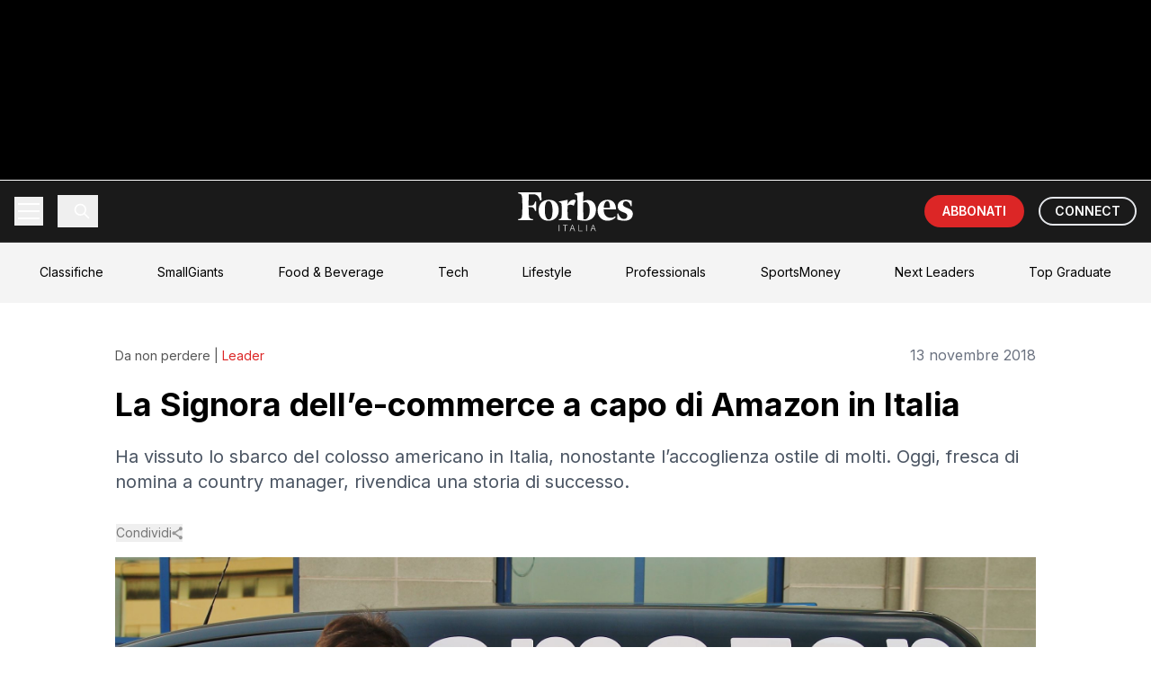

--- FILE ---
content_type: text/html; charset=utf-8
request_url: https://forbes.it/2018/11/13/la-signora-delle-commerce-a-capo-di-amazon
body_size: 236126
content:
<!DOCTYPE html><html lang="it"><head><meta charSet="utf-8"/><meta name="viewport" content="width=device-width, initial-scale=1"/><link rel="stylesheet" href="https://underscore-next.forbes.it/_next/static/chunks/70649583d6693203.css" data-precedence="next"/><link rel="preload" as="script" fetchPriority="low" href="https://underscore-next.forbes.it/_next/static/chunks/59a68b991391b656.js"/><script src="https://underscore-next.forbes.it/_next/static/chunks/a1b957f7f46d613d.js" async=""></script><script src="https://underscore-next.forbes.it/_next/static/chunks/84d5ea041e48f3c2.js" async=""></script><script src="https://underscore-next.forbes.it/_next/static/chunks/b0963200441a576a.js" async=""></script><script src="https://underscore-next.forbes.it/_next/static/chunks/turbopack-3f131a290941c091.js" async=""></script><script src="https://underscore-next.forbes.it/_next/static/chunks/1291888fdabf74fd.js" async=""></script><script src="https://underscore-next.forbes.it/_next/static/chunks/70209bb56c2fa4f9.js" async=""></script><script src="https://underscore-next.forbes.it/_next/static/chunks/105a2e41f845a41d.js" async=""></script><script src="https://underscore-next.forbes.it/_next/static/chunks/4ac623651d1663bf.js" async=""></script><script src="https://underscore-next.forbes.it/_next/static/chunks/da1561e97c7b47d2.js" async=""></script><script src="https://underscore-next.forbes.it/_next/static/chunks/d3a8adc7b2ee4a6e.js" async=""></script><link rel="preload" href="https://www.googletagmanager.com/gtm.js?id=GTM-KPK57JV" as="script"/><link rel="preload" href="https://securepubads.g.doubleclick.net/tag/js/gpt.js" as="script"/><meta name="next-size-adjust" content=""/><title>La Signora dell’e-commerce a capo di Amazon in Italia | Forbes Italia</title><meta name="description" content="Ha vissuto lo sbarco del colosso americano in Italia, nonostante l’accoglienza ostile di molti. Oggi, fresca di nomina a country manager, rivendica una storia di successo."/><meta name="author" content="Giovanni Iozzia"/><link rel="manifest" href="/manifest.webmanifest"/><meta name="creator" content="Giovanni Iozzia"/><meta name="publisher" content="Forbes Italia"/><meta name="robots" content="index, follow"/><meta name="googlebot" content="index, follow, max-video-preview:-1, max-image-preview:large, max-snippet:-1"/><meta name="article:published_time" content="2018-11-13T08:50:32.000Z"/><meta name="article:modified_time" content="2018-11-13T17:01:21.000Z"/><meta name="article:author" content="Giovanni Iozzia"/><meta name="article:publisher" content="https://www.facebook.com/forbesitaly/"/><meta name="twitter:label1" content="Scritto da"/><meta name="twitter:data1" content="Giovanni Iozzia"/><meta name="twitter:label2" content="Tempo di lettura stimato"/><meta name="twitter:data2" content="4 minuti"/><link rel="canonical" href="https://forbes.it/2018/11/13/la-signora-delle-commerce-a-capo-di-amazon/"/><meta property="og:title" content="La Signora dell’e-commerce a capo di Amazon in Italia"/><meta property="og:description" content="Ha vissuto lo sbarco del colosso americano in Italia, nonostante l’accoglienza ostile di molti. Oggi, fresca di nomina a country manager, rivendica una storia di successo."/><meta property="og:url" content="https://forbes.it/2018/11/13/la-signora-delle-commerce-a-capo-di-amazon/"/><meta property="og:site_name" content="Forbes Italia"/><meta property="og:locale" content="it_IT"/><meta property="og:image" content="https://forbes.it/wp-content/uploads/2018/11/0268bc39-c064-430f-96d3-9443e4da9f62__O.jpg"/><meta property="og:image:width" content="1200"/><meta property="og:image:height" content="630"/><meta property="og:image:alt" content="La Signora dell’e-commerce a capo di Amazon in Italia"/><meta property="og:image:type" content="image/jpeg"/><meta property="og:type" content="article"/><meta property="article:published_time" content="2018-11-13T08:50:32.000Z"/><meta property="article:modified_time" content="2018-11-13T17:01:21.000Z"/><meta property="article:author" content="Giovanni Iozzia"/><meta property="article:section" content="Leader"/><meta name="twitter:card" content="summary_large_image"/><meta name="twitter:site" content="@forbesitalia"/><meta name="twitter:creator" content="@gioiozzia"/><meta name="twitter:title" content="La Signora dell’e-commerce a capo di Amazon in Italia"/><meta name="twitter:description" content="Ha vissuto lo sbarco del colosso americano in Italia, nonostante l’accoglienza ostile di molti. Oggi, fresca di nomina a country manager, rivendica una storia di successo."/><meta name="twitter:image" content="https://forbes.it/wp-content/uploads/2018/11/0268bc39-c064-430f-96d3-9443e4da9f62__O.jpg"/><meta name="twitter:image:alt" content="La Signora dell’e-commerce a capo di Amazon in Italia"/><link rel="icon" href="/static/fav-forbes.png"/><script src="https://underscore-next.forbes.it/_next/static/chunks/a6dad97d9634a72d.js" noModule=""></script></head><body class="inter_fa93af41-module__0D_jrq__className overflow-x-hidden"><div hidden=""><!--$--><!--/$--></div><div class="relative"><div class="fixed inset-0 z-10 h-[1080px] left-[50%] top-0 -translate-x-1/2 w-[1920px] bg-black"><div id="skin-banner-slot" class="w-full max-w-full h-auto flex justify-center items-center"></div></div><div class="relative flex justify-center pt-[200px]"><div class="relative bg-white min-h-screen z-10" style="width:min(1348px, 100%);max-width:100%"><div id="teads_intro" data-teads-splash="true" style="min-height:1px;width:100%"></div><script type="application/ld+json">{"@context":"https://schema.org","@graph":[{"@type":"NewsArticle","@id":"https://forbes.it/2018/11/13/la-signora-delle-commerce-a-capo-di-amazon/#article","isPartOf":{"@id":"https://forbes.it/2018/11/13/la-signora-delle-commerce-a-capo-di-amazon/"},"author":{"name":"Giovanni Iozzia","@id":"https://forbes.it/#/schema/person/07b4ddd0d9e584060555234e67031d2c"},"headline":"La Signora dell’e-commerce a capo di Amazon in Italia","datePublished":"2018-11-13T08:50:32+00:00","dateModified":"2018-11-13T17:01:21+00:00","mainEntityOfPage":{"@id":"https://forbes.it/2018/11/13/la-signora-delle-commerce-a-capo-di-amazon/"},"wordCount":891,"publisher":{"@id":"https://forbes.it/#organization"},"image":{"@id":"https://forbes.it/2018/11/13/la-signora-delle-commerce-a-capo-di-amazon/#primaryimage"},"thumbnailUrl":"https://forbes.it/wp-content/uploads/2018/11/0268bc39-c064-430f-96d3-9443e4da9f62__O.jpg","articleSection":["Leader"],"inLanguage":"it-IT","copyrightYear":"2018","copyrightHolder":{"@id":"https://redazione.forbes.it/#organization"}},{"@type":"WebPage","@id":"https://forbes.it/2018/11/13/la-signora-delle-commerce-a-capo-di-amazon/","url":"https://forbes.it/2018/11/13/la-signora-delle-commerce-a-capo-di-amazon/","name":"La Signora dell’e-commerce a capo di Amazon in Italia","isPartOf":{"@id":"https://forbes.it/#website"},"primaryImageOfPage":{"@id":"https://forbes.it/2018/11/13/la-signora-delle-commerce-a-capo-di-amazon/#primaryimage"},"image":{"@id":"https://forbes.it/2018/11/13/la-signora-delle-commerce-a-capo-di-amazon/#primaryimage"},"thumbnailUrl":"https://forbes.it/wp-content/uploads/2018/11/0268bc39-c064-430f-96d3-9443e4da9f62__O.jpg","datePublished":"2018-11-13T08:50:32+00:00","dateModified":"2018-11-13T17:01:21+00:00","breadcrumb":{"@id":"https://forbes.it/2018/11/13/la-signora-delle-commerce-a-capo-di-amazon/#breadcrumb"},"inLanguage":"it-IT","potentialAction":[{"@type":"ReadAction","target":["https://forbes.it/2018/11/13/la-signora-delle-commerce-a-capo-di-amazon/"]}]},{"@type":"ImageObject","inLanguage":"it-IT","@id":"https://forbes.it/2018/11/13/la-signora-delle-commerce-a-capo-di-amazon/#primaryimage","url":"https://forbes.it/wp-content/uploads/2018/11/0268bc39-c064-430f-96d3-9443e4da9f62__O.jpg","contentUrl":"https://forbes.it/wp-content/uploads/2018/11/0268bc39-c064-430f-96d3-9443e4da9f62__O.jpg","width":2347,"height":1440,"caption":"Mariangela Marseglia è country manager per l'Italia di Amazon"},{"@type":"BreadcrumbList","@id":"https://forbes.it/2018/11/13/la-signora-delle-commerce-a-capo-di-amazon/#breadcrumb","itemListElement":[{"@type":"ListItem","position":1,"name":"Home","item":"https://forbes.it/"},{"@type":"ListItem","position":2,"name":"La Signora dell’e-commerce a capo di Amazon in Italia"}]},{"@type":"WebSite","@id":"https://forbes.it/#website","url":"https://forbes.it/","name":"Forbes Italia","description":"Business, classifiche, leader.","publisher":{"@id":"https://forbes.it/#organization"},"alternateName":"Forbes","potentialAction":[{"@type":"SearchAction","target":{"@type":"EntryPoint","urlTemplate":"https://forbes.it/?s={search_term_string}"},"query-input":{"@type":"PropertyValueSpecification","valueRequired":true,"valueName":"search_term_string"}}],"inLanguage":"it-IT"},{"@type":"Organization","@id":"https://forbes.it/#organization","name":"Forbes Italia","alternateName":"Forbes","url":"https://forbes.it/","logo":{"@type":"ImageObject","inLanguage":"it-IT","@id":"https://forbes.it/#/schema/logo/image/","url":"https://forbes.it/wp-content/uploads/2025/05/F-forbes.png","contentUrl":"https://forbes.it/wp-content/uploads/2025/05/F-forbes.png","width":1000,"height":1000,"caption":"Forbes Italia"},"image":{"@id":"https://forbes.it/#/schema/logo/image/"},"sameAs":["https://www.facebook.com/forbesitaly/","https://x.com/forbesitalia","https://www.instagram.com/forbesitalia/","https://it.linkedin.com/company/forbesitalia","https://www.youtube.com/channel/UCHC3i0FNPjdzDxYvoxwI8TA","https://bsky.app/profile/forbes.it"]},{"@type":"Person","@id":"https://forbes.it/#/schema/person/07b4ddd0d9e584060555234e67031d2c","name":"Giovanni Iozzia","description":"Ha studiato Sociologia ma fa da sempre il giornalista e segue la tecnologia. È stato direttore di Capital, vicedirettore di Chi e condirettore di Panorama Economy.","sameAs":["https://x.com/@gioiozzia"],"url":"https://redazione.forbes.it/author/giozzia/"}]}</script><div class="bg-white"><div class="fixed top-0 left-0 right-0 transform -translate-y-full opacity-0 z-50"><div class="max-w-[1348px] mx-auto"><nav class="bg-fb_black text-white"><div class="relative"><div class="container mx-auto px-4"><div class="h-[68px] flex items-center justify-between"><div class="flex items-center space-x-2 md:space-x-4"><button class="relative w-8 h-8 flex flex-col justify-center items-center group" aria-label="Menu"><span class="w-6 h-0.5 bg-white transition-all duration-300 ease-in-out -translate-y-1"></span><span class="w-6 h-0.5 bg-white transition-opacity duration-300 ease-in-out opacity-100 my-0.5"></span><span class="w-6 h-0.5 bg-white transition-all duration-300 ease-in-out translate-y-1"></span></button><button class="p-2 border-l pl-4"><svg class="w-5 h-5" viewBox="0 0 24 24" fill="none" stroke="currentColor"><path stroke-linecap="round" stroke-linejoin="round" stroke-width="2" d="M21 21l-6-6m2-5a7 7 0 11-14 0 7 7 0 0114 0z"></path></svg></button></div><div class="absolute left-1/2 top-1/2 -translate-x-1/2 -translate-y-1/2"><a href="/"><img alt="Forbes Logo" loading="lazy" width="148" height="50" decoding="async" data-nimg="1" class="w-24 md:w-32" style="color:transparent" src="/static/forbesit_logo.svg"/></a></div><div class="flex items-center space-x-2 md:space-x-4"><a target="_blank" class="bg-red-600 text-white py-2 px-3 md:px-5 rounded-full text-sm font-semibold hover:bg-red-700 transition-colors whitespace-nowrap" href="https://forbes.it/store/">ABBONATI</a><a target="_blank" class=" text-white hover:bg-white/10 py-1 px-3 md:px-4 rounded-full font-semibold text-sm transition-colors whitespace-nowrap border-[2px] hidden sm:block" href="https://forbes.it/connect/">CONNECT</a></div></div></div><div class="absolute left-0 right-0 bg-fb_black transition-all duration-300 ease-in-out overflow-hidden z-50 border-t border-white/10 max-h-0"><div class="container mx-auto px-4 py-4"><div><div><button class="block py-3 text-lg hover:bg-white/10 transition-colors px-4 rounded  w-full text-left flex justify-between items-center"><span>LATEST POSTS</span><svg class="w-4 h-4 transform transition-transform " viewBox="0 0 24 24" fill="none" stroke="currentColor" stroke-width="2"><polyline points="6 9 12 15 18 9"></polyline></svg></button><div class="overflow-hidden transition-all duration-300 max-h-0"><a target="_self" class="block py-2 pl-8 text-base hover:bg-white/10 transition-colors rounded" href="https://forbes.it/2026/01/29/autonomia-strategica-cercasi-dipendere-dagli-usa-ma-senza-fidarsi-piu-come-prima/">Autonomia strategica cercasi. Dipendere dagli Usa, ma senza fidarsi più come prima</a><a target="_self" class="block py-2 pl-8 text-base hover:bg-white/10 transition-colors rounded" href="https://forbes.it/2026/01/29/e-tempo-di-trimestrali-a-piazza-affari-quali-sono-le-piu-attese/">È tempo di trimestrali a Piazza Affari: quali sono le più attese</a><a target="_self" class="block py-2 pl-8 text-base hover:bg-white/10 transition-colors rounded" href="https://forbes.it/2026/01/29/openai-nvidia-microsoft-e-amazon-valutano-investimenti-fino-a-60-miliardi/">OpenAI: Nvidia, Microsoft e Amazon valutano investimenti fino a 60 miliardi di dollari</a><a target="_self" class="block py-2 pl-8 text-base hover:bg-white/10 transition-colors rounded" href="https://forbes.it/2026/01/28/safariland-spray-peperoncino-ice-milioni-dollari/">Chi sta guadagnando milioni di dollari vendendo armi e spray al peperoncino all&#x27;Ice</a><a target="_self" class="block py-2 pl-8 text-base hover:bg-white/10 transition-colors rounded" href="https://forbes.it/2026/01/28/spacex-verso-lipo-a-giugno-musk-vuole-farla-coincidere-con-il-suo-compleanno-e-lallineamento-di-giove-e-venere/">SpaceX verso l&#x27;Ipo a giugno: Musk vuole farla coincidere con il suo compleanno e l&#x27;allineamento di Giove e Venere</a><a target="_self" class="block py-2 pl-8 text-base hover:bg-white/10 transition-colors rounded" href="https://forbes.it/2026/01/27/renaissance-fusion-startup-fusione-nucleare-fisico-italiano/">La startup di un fisico italiano ha raccolto 60 milioni di euro per costruire reattori a fusione nucleare</a><a target="_self" class="block py-2 pl-8 text-base hover:bg-white/10 transition-colors rounded" href="https://forbes.it/2026/01/27/chi-e-ding-shizhong-ceo-della-cinese-anta-sports-che-ha-acquistato-il-29-di-puma/">Chi è Ding Shizhong, il miliardario cinese che ha comprato il 29% di Puma</a><a target="_self" class="block py-2 pl-8 text-base hover:bg-white/10 transition-colors rounded" href="https://forbes.it/2026/01/28/jeff-bezos-supera-sergey-brin-e-torna-il-terzo-piu-ricco-del-mondo/">Jeff Bezos supera Sergey Brin e torna il terzo più ricco del mondo</a></div></div></div><div><div><button class="block py-3 text-lg hover:bg-white/10 transition-colors px-4 rounded  w-full text-left flex justify-between items-center"><span>BREAKING NEWS</span><svg class="w-4 h-4 transform transition-transform " viewBox="0 0 24 24" fill="none" stroke="currentColor" stroke-width="2"><polyline points="6 9 12 15 18 9"></polyline></svg></button><div class="overflow-hidden transition-all duration-300 max-h-0"><a target="_self" class="block py-2 pl-8 text-base hover:bg-white/10 transition-colors rounded" href="https://forbes.it/2025/07/22/il-boom-dei-data-center-per-lia-crea-un-nuovo-miliardario-in-corea-del-sud/">Il boom dei data center per l’IA crea un nuovo miliardario in Corea del Sud</a><a target="_self" class="block py-2 pl-8 text-base hover:bg-white/10 transition-colors rounded" href="https://forbes.it/2025/07/23/trump-raggiunto-accordo-commerciale-con-il-giappone-dazi-ridotti-al-15/">Trump: “Raggiunto accordo commerciale con il Giappone, dazi ridotti al 15%”</a><a target="_self" class="block py-2 pl-8 text-base hover:bg-white/10 transition-colors rounded" href="https://forbes.it/2025/07/22/sitael-ha-inaugurato-a-pisa-un-polo-della-propulsione-elettrica-spaziale/">A Pisa inaugurato un polo della propulsione elettrica spaziale</a><a target="_self" class="block py-2 pl-8 text-base hover:bg-white/10 transition-colors rounded" href="https://forbes.it/2025/07/21/bill-gates-e-altri-4-miliardari-hanno-donato-1-miliardo-per-combattere-la-poverta-con-lintelligenza-artificiale/">Bill Gates e altri 4 miliardari hanno donato 1 miliardo per combattere la povertà con l’intelligenza artificiale</a><a target="_self" class="block py-2 pl-8 text-base hover:bg-white/10 transition-colors rounded" href="https://forbes.it/2025/07/21/mancati-investimenti-sugli-stadi-conti-in-rosso-infiltrazioni-mafiose-cosi-il-calcio-italiano-sta-implodendo/">Mancati investimenti sugli stadi, conti in rosso, infiltrazioni mafiose: così il calcio italiano sta implodendo</a><a target="_self" class="block py-2 pl-8 text-base hover:bg-white/10 transition-colors rounded" href="https://forbes.it/2025/07/18/lintelligenza-artificiale-sta-gia-sostitutendo-i-lavori-nel-tech/">L’Intelligenza artificiale sta già sostituendo i lavori nel tech</a><a target="_self" class="block py-2 pl-8 text-base hover:bg-white/10 transition-colors rounded" href="https://forbes.it/2025/07/17/massimo-bottura-racconta-cucina-arte-impegno-sociale/">L’Osteria Francescana, l’arte contemporanea e il ruolo sociale dello chef: Massimo Bottura si racconta</a></div></div></div><div><div><button class="block py-3 text-lg hover:bg-white/10 transition-colors px-4 rounded  w-full text-left flex justify-between items-center"><span>FEATURED POSTS</span><svg class="w-4 h-4 transform transition-transform " viewBox="0 0 24 24" fill="none" stroke="currentColor" stroke-width="2"><polyline points="6 9 12 15 18 9"></polyline></svg></button><div class="overflow-hidden transition-all duration-300 max-h-0"><a target="_self" class="block py-2 pl-8 text-base hover:bg-white/10 transition-colors rounded" href="https://forbes.it/2025/07/16/forbes-italia-lancia-top-graduate-il-ceo-nicola-formichella-ponte-tra-studenti-e-impresa/">Forbes Italia lancia Top Graduate, il ceo Nicola Formichella: “Ponte tra studenti e impresa”</a><a target="_self" class="block py-2 pl-8 text-base hover:bg-white/10 transition-colors rounded" href="https://forbes.it/2025/07/16/davide-marzullo-il-gusto-di-rischiare/">Davide Marzullo | Il gusto di rischiare</a><a target="_self" class="block py-2 pl-8 text-base hover:bg-white/10 transition-colors rounded" href="https://forbes.it/2025/07/18/top-graduate-di-forbes-italia-giovanna-iannantuoni-universita-aperta-digitale-e-internazionale/">Top Graduate di Forbes Italia, Giovanna Iannantuoni: “Università aperta, digitale e internazionale”</a><a target="_self" class="block py-2 pl-8 text-base hover:bg-white/10 transition-colors rounded" href="https://forbes.it/2025/07/15/chill-biz-jack-canevali/">Chill &amp; Biz – Jack Canevali</a><a target="_self" class="block py-2 pl-8 text-base hover:bg-white/10 transition-colors rounded" href="https://forbes.it/2025/07/15/edicola-forbes-luglio-allegato-small-giants/">Forbes di luglio in edicola con la storia di Massimo Bottura e l’allegato Small Giants</a><a target="_self" class="block py-2 pl-8 text-base hover:bg-white/10 transition-colors rounded" href="https://forbes.it/2025/06/26/le-interviste-dei-protagonisti-della-seconda-edizione-di-most-powerful-chef/">Le interviste dei protagonisti della seconda edizione di Most Powerful Chef</a><a target="_self" class="block py-2 pl-8 text-base hover:bg-white/10 transition-colors rounded" href="https://forbes.it/2025/07/17/massimo-bottura-racconta-cucina-arte-impegno-sociale/">L’Osteria Francescana, l’arte contemporanea e il ruolo sociale dello chef: Massimo Bottura si racconta</a></div></div></div><div><a target="_self" class="block py-3 text-lg hover:bg-white/10 transition-colors px-4 rounded " href="https://forbes.it/2025/07/23/douglas-leone-miliardario-nato-genova-guida-sequoia-26-anni/">DAILY COVER</a></div><div><a target="_self" class="block py-3 text-lg hover:bg-white/10 transition-colors px-4 rounded text-red-500 font-bold " href="https://forbes.it/classifiche/">CLASSIFICHE</a></div><div><a target="_self" class="block py-3 text-lg hover:bg-white/10 transition-colors px-4 rounded " href="https://forbes.it/real-time-billionaires">REAL TIME BILLIONAIRES</a></div><div><div><button class="block py-3 text-lg hover:bg-white/10 transition-colors px-4 rounded  w-full text-left flex justify-between items-center"><span>SECTIONS</span><svg class="w-4 h-4 transform transition-transform " viewBox="0 0 24 24" fill="none" stroke="currentColor" stroke-width="2"><polyline points="6 9 12 15 18 9"></polyline></svg></button><div class="overflow-hidden transition-all duration-300 max-h-0"><a target="_self" class="block py-2 pl-8 text-base hover:bg-white/10 transition-colors rounded" href="https://forbes.it/category/money/">Money</a><a target="_self" class="block py-2 pl-8 text-base hover:bg-white/10 transition-colors rounded" href="https://forbes.it/category/business/">Business</a><a target="_self" class="block py-2 pl-8 text-base hover:bg-white/10 transition-colors rounded" href="https://forbes.it/category/innovation/">Innovation</a><a target="_self" class="block py-2 pl-8 text-base hover:bg-white/10 transition-colors rounded" href="https://forbes.it/category/investments/">Investments</a><a target="_self" class="block py-2 pl-8 text-base hover:bg-white/10 transition-colors rounded" href="https://forbes.it/category/smart-mobility/">Smart Mobility</a><a target="_self" class="block py-2 pl-8 text-base hover:bg-white/10 transition-colors rounded" href="https://forbes.it/category/space-economy-2/">Space Economy</a><a target="_self" class="block py-2 pl-8 text-base hover:bg-white/10 transition-colors rounded" href="https://forbes.it/category/responsibility/">Responsibility</a><a target="_self" class="block py-2 pl-8 text-base hover:bg-white/10 transition-colors rounded" href="https://forbes.it/category/cars/">Cars</a><a target="_self" class="block py-2 pl-8 text-base hover:bg-white/10 transition-colors rounded" href="https://forbes.it/category/lifestyle/">Lifestyle</a></div></div></div><div><div><button class="block py-3 text-lg hover:bg-white/10 transition-colors px-4 rounded  w-full text-left flex justify-between items-center"><span>FORBES LISTS</span><svg class="w-4 h-4 transform transition-transform " viewBox="0 0 24 24" fill="none" stroke="currentColor" stroke-width="2"><polyline points="6 9 12 15 18 9"></polyline></svg></button><div class="overflow-hidden transition-all duration-300 max-h-0"><a target="_self" class="block py-2 pl-8 text-base hover:bg-white/10 transition-colors rounded" href="https://forbes.it/classifiche-forbes/forbes-lists/le-persone-piu-ricche-del-mondo/">I Miliardari</a><a target="_self" class="block py-2 pl-8 text-base hover:bg-white/10 transition-colors rounded" href="https://forbes.it/classifiche-forbes/forbes-lists/i-migliori-posti-di-lavoro/">I migliori luoghi di lavoro</a><a target="_self" class="block py-2 pl-8 text-base hover:bg-white/10 transition-colors rounded" href="https://forbes.it/2024/06/05/classifica-migliori-universita-mondo">Le migliori Università</a><a target="_self" class="block py-2 pl-8 text-base hover:bg-white/10 transition-colors rounded" href="https://forbes.it/classifiche-forbes/forbes-lists/le-100-donne-piu-influenti-al-mondo/">Le 100 Donne più Influenti al mondo</a><a target="_self" class="block py-2 pl-8 text-base hover:bg-white/10 transition-colors rounded" href="https://forbes.it/classifiche-forbes/forbes-lists/gli-atleti-piu-pagati-al-mondo/">Gli Atleti più pagati</a><a target="_self" class="block py-2 pl-8 text-base hover:bg-white/10 transition-colors rounded" href="https://forbes.it/2025/05/30/30-squadre-calcio-valgono-piu-mondo">Le squadre di calcio con più valore</a><a target="_self" class="block py-2 pl-8 text-base hover:bg-white/10 transition-colors rounded" href="https://forbes.it/classifiche-forbes/forbes-lists/i-brand-con-piu-valore-al-mondo/">I brand con più valore al mondo</a></div></div></div><div><div><button class="block py-3 text-lg hover:bg-white/10 transition-colors px-4 rounded  w-full text-left flex justify-between items-center"><span>BEST ITALIA</span><svg class="w-4 h-4 transform transition-transform " viewBox="0 0 24 24" fill="none" stroke="currentColor" stroke-width="2"><polyline points="6 9 12 15 18 9"></polyline></svg></button><div class="overflow-hidden transition-all duration-300 max-h-0"><a target="_self" class="block py-2 pl-8 text-base hover:bg-white/10 transition-colors rounded" href="https://forbes.it/classifiche-forbes/best-italia/most-powerful-chef-2025/">Most powerful chef 2025</a><a target="_self" class="block py-2 pl-8 text-base hover:bg-white/10 transition-colors rounded" href="https://forbes.it/classifiche-forbes/best-italia/le-100-leader-vincenti-2/">Top Women</a><a target="_self" class="block py-2 pl-8 text-base hover:bg-white/10 transition-colors rounded" href="https://forbes.it/classifiche-forbes/best-italia/la-carica-dei-100-manager-2/">Top Manager</a><a target="_self" class="block py-2 pl-8 text-base hover:bg-white/10 transition-colors rounded" href="https://forbes.it/classifiche-forbes/best-italia/iconic-wineries-2025/">Iconic Wineries</a><a target="_self" class="block py-2 pl-8 text-base hover:bg-white/10 transition-colors rounded" href="https://forbes.it/classifiche-forbes/best-italia/i-maestri-del-calice-2025/">Maestri del Calice</a></div></div></div><div><a target="_self" class="block py-3 text-lg hover:bg-white/10 transition-colors px-4 rounded " href="https://forbes.it/classifiche/under-30/">UNDER 30</a></div><div><div><button class="block py-3 text-lg hover:bg-white/10 transition-colors px-4 rounded  w-full text-left flex justify-between items-center"><span>CORPORATE</span><svg class="w-4 h-4 transform transition-transform " viewBox="0 0 24 24" fill="none" stroke="currentColor" stroke-width="2"><polyline points="6 9 12 15 18 9"></polyline></svg></button><div class="overflow-hidden transition-all duration-300 max-h-0"><a target="_self" class="block py-2 pl-8 text-base hover:bg-white/10 transition-colors rounded" href="https://forbes.it/category/brandvoice/">BrandVoice</a><a target="_self" class="block py-2 pl-8 text-base hover:bg-white/10 transition-colors rounded" href="https://forbes.it/category/good-stories/">Good Stories</a><a target="_self" class="block py-2 pl-8 text-base hover:bg-white/10 transition-colors rounded" href="https://forbes.it/category/best-in-class/">Best in Class</a><a target="_self" class="block py-2 pl-8 text-base hover:bg-white/10 transition-colors rounded" href="https://forbes.it/speciali/">Speciali</a></div></div></div><div><div><button class="block py-3 text-lg hover:bg-white/10 transition-colors px-4 rounded  w-full text-left flex justify-between items-center"><span>EVENTI</span><svg class="w-4 h-4 transform transition-transform " viewBox="0 0 24 24" fill="none" stroke="currentColor" stroke-width="2"><polyline points="6 9 12 15 18 9"></polyline></svg></button><div class="overflow-hidden transition-all duration-300 max-h-0"><a target="_self" class="block py-2 pl-8 text-base hover:bg-white/10 transition-colors rounded" href="https://forbes.it/smallgiants/">Small Giants</a><a target="_self" class="block py-2 pl-8 text-base hover:bg-white/10 transition-colors rounded" href="https://forbes.it/italian-excellence/">Italian Excellence</a><a target="_self" class="block py-2 pl-8 text-base hover:bg-white/10 transition-colors rounded" href="https://forbes.it/eventi/top-creators-awards/">Top Creators Awards</a><a target="_self" class="block py-2 pl-8 text-base hover:bg-white/10 transition-colors rounded" href="https://forbes.it/eventi/under-30-party-2/">Under 30 Party</a><a target="_self" class="block py-2 pl-8 text-base hover:bg-white/10 transition-colors rounded" href="https://forbes.it/eventi/healthcare-summit-2025/">Healthcare Summit</a><a target="_self" class="block py-2 pl-8 text-base hover:bg-white/10 transition-colors rounded" href="https://forbes.it/eventi/women-week/">Forbes Women’s Week</a><a target="_self" class="block py-2 pl-8 text-base hover:bg-white/10 transition-colors rounded" href="https://forbes.it/eventi/ceo-awards/">Ceo Awards</a><a target="_self" class="block py-2 pl-8 text-base hover:bg-white/10 transition-colors rounded" href="https://forbes.it/eventi/private-banking-awards/">Private Banking Awards</a><a target="_self" class="block py-2 pl-8 text-base hover:bg-white/10 transition-colors rounded" href="https://forbes.it/eventi/forbes-nuovo-rinascimento/">Nuovo Rinascimento</a><a target="_self" class="block py-2 pl-8 text-base hover:bg-white/10 transition-colors rounded" href="https://forbes.it/tag/winter-gala/">Winter Gala</a></div></div></div><div><a target="_self" class="block py-3 text-lg hover:bg-white/10 transition-colors px-4 rounded " href="https://forbes.it/tag/small-giants/">SMALL GIANTS</a></div><div><a target="_self" class="block py-3 text-lg hover:bg-white/10 transition-colors px-4 rounded " href="https://forbes.it/category/podcast/">PODCAST</a></div><div><a target="_self" class="block py-3 text-lg hover:bg-white/10 transition-colors px-4 rounded " href="https://forbes.it/category/video/">VIDEO</a></div><div><a target="_self" class="block py-3 text-lg hover:bg-white/10 transition-colors px-4 rounded " href="https://forbes.it/category/magazine/">MAGAZINE</a></div><div><a target="_self" class="block py-3 text-lg hover:bg-white/10 transition-colors px-4 rounded " href="https://nextleaders.forbes.it/">NEXT LEADERS</a></div><div><a target="_self" class="block py-3 text-lg hover:bg-white/10 transition-colors px-4 rounded " href="https://forbes.it/category/top-graduate/">TOP GRADUATE</a></div><div><a target="_blank" class="block py-3 text-lg hover:bg-white/10 transition-colors px-4 rounded " href="https://a5i0c7.emailsp.com/frontend/forms/Subscription.aspx?idList=6&amp;idForm=4&amp;guid=24E883A0-2F91-4851-B543-93FD772A34C7">NEWSLETTER</a></div><div><a target="_self" class="block py-3 text-lg hover:bg-white/10 transition-colors px-4 rounded " href="https://forbes.it/store/">ABBONAMENTI</a></div></div></div></div></nav></div></div><div class="opacity-100 transform translate-y-0 relative z-[75]"><nav class="bg-fb_black text-white"><div class="relative"><div class="container mx-auto px-4"><div class="h-[68px] flex items-center justify-between"><div class="flex items-center space-x-2 md:space-x-4"><button class="relative w-8 h-8 flex flex-col justify-center items-center group" aria-label="Menu"><span class="w-6 h-0.5 bg-white transition-all duration-300 ease-in-out -translate-y-1"></span><span class="w-6 h-0.5 bg-white transition-opacity duration-300 ease-in-out opacity-100 my-0.5"></span><span class="w-6 h-0.5 bg-white transition-all duration-300 ease-in-out translate-y-1"></span></button><button class="p-2 border-l pl-4"><svg class="w-5 h-5" viewBox="0 0 24 24" fill="none" stroke="currentColor"><path stroke-linecap="round" stroke-linejoin="round" stroke-width="2" d="M21 21l-6-6m2-5a7 7 0 11-14 0 7 7 0 0114 0z"></path></svg></button></div><div class="absolute left-1/2 top-1/2 -translate-x-1/2 -translate-y-1/2"><a href="/"><img alt="Forbes Logo" loading="lazy" width="148" height="50" decoding="async" data-nimg="1" class="w-24 md:w-32" style="color:transparent" src="/static/forbesit_logo.svg"/></a></div><div class="flex items-center space-x-2 md:space-x-4"><a target="_blank" class="bg-red-600 text-white py-2 px-3 md:px-5 rounded-full text-sm font-semibold hover:bg-red-700 transition-colors whitespace-nowrap" href="https://forbes.it/store/">ABBONATI</a><a target="_blank" class=" text-white hover:bg-white/10 py-1 px-3 md:px-4 rounded-full font-semibold text-sm transition-colors whitespace-nowrap border-[2px] hidden sm:block" href="https://forbes.it/connect/">CONNECT</a></div></div></div><div class="absolute left-0 right-0 bg-fb_black transition-all duration-300 ease-in-out overflow-hidden z-50 border-t border-white/10 max-h-0"><div class="container mx-auto px-4 py-4"><div><div><button class="block py-3 text-lg hover:bg-white/10 transition-colors px-4 rounded  w-full text-left flex justify-between items-center"><span>LATEST POSTS</span><svg class="w-4 h-4 transform transition-transform " viewBox="0 0 24 24" fill="none" stroke="currentColor" stroke-width="2"><polyline points="6 9 12 15 18 9"></polyline></svg></button><div class="overflow-hidden transition-all duration-300 max-h-0"><a target="_self" class="block py-2 pl-8 text-base hover:bg-white/10 transition-colors rounded" href="https://forbes.it/2026/01/29/autonomia-strategica-cercasi-dipendere-dagli-usa-ma-senza-fidarsi-piu-come-prima/">Autonomia strategica cercasi. Dipendere dagli Usa, ma senza fidarsi più come prima</a><a target="_self" class="block py-2 pl-8 text-base hover:bg-white/10 transition-colors rounded" href="https://forbes.it/2026/01/29/e-tempo-di-trimestrali-a-piazza-affari-quali-sono-le-piu-attese/">È tempo di trimestrali a Piazza Affari: quali sono le più attese</a><a target="_self" class="block py-2 pl-8 text-base hover:bg-white/10 transition-colors rounded" href="https://forbes.it/2026/01/29/openai-nvidia-microsoft-e-amazon-valutano-investimenti-fino-a-60-miliardi/">OpenAI: Nvidia, Microsoft e Amazon valutano investimenti fino a 60 miliardi di dollari</a><a target="_self" class="block py-2 pl-8 text-base hover:bg-white/10 transition-colors rounded" href="https://forbes.it/2026/01/28/safariland-spray-peperoncino-ice-milioni-dollari/">Chi sta guadagnando milioni di dollari vendendo armi e spray al peperoncino all&#x27;Ice</a><a target="_self" class="block py-2 pl-8 text-base hover:bg-white/10 transition-colors rounded" href="https://forbes.it/2026/01/28/spacex-verso-lipo-a-giugno-musk-vuole-farla-coincidere-con-il-suo-compleanno-e-lallineamento-di-giove-e-venere/">SpaceX verso l&#x27;Ipo a giugno: Musk vuole farla coincidere con il suo compleanno e l&#x27;allineamento di Giove e Venere</a><a target="_self" class="block py-2 pl-8 text-base hover:bg-white/10 transition-colors rounded" href="https://forbes.it/2026/01/27/renaissance-fusion-startup-fusione-nucleare-fisico-italiano/">La startup di un fisico italiano ha raccolto 60 milioni di euro per costruire reattori a fusione nucleare</a><a target="_self" class="block py-2 pl-8 text-base hover:bg-white/10 transition-colors rounded" href="https://forbes.it/2026/01/27/chi-e-ding-shizhong-ceo-della-cinese-anta-sports-che-ha-acquistato-il-29-di-puma/">Chi è Ding Shizhong, il miliardario cinese che ha comprato il 29% di Puma</a><a target="_self" class="block py-2 pl-8 text-base hover:bg-white/10 transition-colors rounded" href="https://forbes.it/2026/01/28/jeff-bezos-supera-sergey-brin-e-torna-il-terzo-piu-ricco-del-mondo/">Jeff Bezos supera Sergey Brin e torna il terzo più ricco del mondo</a></div></div></div><div><div><button class="block py-3 text-lg hover:bg-white/10 transition-colors px-4 rounded  w-full text-left flex justify-between items-center"><span>BREAKING NEWS</span><svg class="w-4 h-4 transform transition-transform " viewBox="0 0 24 24" fill="none" stroke="currentColor" stroke-width="2"><polyline points="6 9 12 15 18 9"></polyline></svg></button><div class="overflow-hidden transition-all duration-300 max-h-0"><a target="_self" class="block py-2 pl-8 text-base hover:bg-white/10 transition-colors rounded" href="https://forbes.it/2025/07/22/il-boom-dei-data-center-per-lia-crea-un-nuovo-miliardario-in-corea-del-sud/">Il boom dei data center per l’IA crea un nuovo miliardario in Corea del Sud</a><a target="_self" class="block py-2 pl-8 text-base hover:bg-white/10 transition-colors rounded" href="https://forbes.it/2025/07/23/trump-raggiunto-accordo-commerciale-con-il-giappone-dazi-ridotti-al-15/">Trump: “Raggiunto accordo commerciale con il Giappone, dazi ridotti al 15%”</a><a target="_self" class="block py-2 pl-8 text-base hover:bg-white/10 transition-colors rounded" href="https://forbes.it/2025/07/22/sitael-ha-inaugurato-a-pisa-un-polo-della-propulsione-elettrica-spaziale/">A Pisa inaugurato un polo della propulsione elettrica spaziale</a><a target="_self" class="block py-2 pl-8 text-base hover:bg-white/10 transition-colors rounded" href="https://forbes.it/2025/07/21/bill-gates-e-altri-4-miliardari-hanno-donato-1-miliardo-per-combattere-la-poverta-con-lintelligenza-artificiale/">Bill Gates e altri 4 miliardari hanno donato 1 miliardo per combattere la povertà con l’intelligenza artificiale</a><a target="_self" class="block py-2 pl-8 text-base hover:bg-white/10 transition-colors rounded" href="https://forbes.it/2025/07/21/mancati-investimenti-sugli-stadi-conti-in-rosso-infiltrazioni-mafiose-cosi-il-calcio-italiano-sta-implodendo/">Mancati investimenti sugli stadi, conti in rosso, infiltrazioni mafiose: così il calcio italiano sta implodendo</a><a target="_self" class="block py-2 pl-8 text-base hover:bg-white/10 transition-colors rounded" href="https://forbes.it/2025/07/18/lintelligenza-artificiale-sta-gia-sostitutendo-i-lavori-nel-tech/">L’Intelligenza artificiale sta già sostituendo i lavori nel tech</a><a target="_self" class="block py-2 pl-8 text-base hover:bg-white/10 transition-colors rounded" href="https://forbes.it/2025/07/17/massimo-bottura-racconta-cucina-arte-impegno-sociale/">L’Osteria Francescana, l’arte contemporanea e il ruolo sociale dello chef: Massimo Bottura si racconta</a></div></div></div><div><div><button class="block py-3 text-lg hover:bg-white/10 transition-colors px-4 rounded  w-full text-left flex justify-between items-center"><span>FEATURED POSTS</span><svg class="w-4 h-4 transform transition-transform " viewBox="0 0 24 24" fill="none" stroke="currentColor" stroke-width="2"><polyline points="6 9 12 15 18 9"></polyline></svg></button><div class="overflow-hidden transition-all duration-300 max-h-0"><a target="_self" class="block py-2 pl-8 text-base hover:bg-white/10 transition-colors rounded" href="https://forbes.it/2025/07/16/forbes-italia-lancia-top-graduate-il-ceo-nicola-formichella-ponte-tra-studenti-e-impresa/">Forbes Italia lancia Top Graduate, il ceo Nicola Formichella: “Ponte tra studenti e impresa”</a><a target="_self" class="block py-2 pl-8 text-base hover:bg-white/10 transition-colors rounded" href="https://forbes.it/2025/07/16/davide-marzullo-il-gusto-di-rischiare/">Davide Marzullo | Il gusto di rischiare</a><a target="_self" class="block py-2 pl-8 text-base hover:bg-white/10 transition-colors rounded" href="https://forbes.it/2025/07/18/top-graduate-di-forbes-italia-giovanna-iannantuoni-universita-aperta-digitale-e-internazionale/">Top Graduate di Forbes Italia, Giovanna Iannantuoni: “Università aperta, digitale e internazionale”</a><a target="_self" class="block py-2 pl-8 text-base hover:bg-white/10 transition-colors rounded" href="https://forbes.it/2025/07/15/chill-biz-jack-canevali/">Chill &amp; Biz – Jack Canevali</a><a target="_self" class="block py-2 pl-8 text-base hover:bg-white/10 transition-colors rounded" href="https://forbes.it/2025/07/15/edicola-forbes-luglio-allegato-small-giants/">Forbes di luglio in edicola con la storia di Massimo Bottura e l’allegato Small Giants</a><a target="_self" class="block py-2 pl-8 text-base hover:bg-white/10 transition-colors rounded" href="https://forbes.it/2025/06/26/le-interviste-dei-protagonisti-della-seconda-edizione-di-most-powerful-chef/">Le interviste dei protagonisti della seconda edizione di Most Powerful Chef</a><a target="_self" class="block py-2 pl-8 text-base hover:bg-white/10 transition-colors rounded" href="https://forbes.it/2025/07/17/massimo-bottura-racconta-cucina-arte-impegno-sociale/">L’Osteria Francescana, l’arte contemporanea e il ruolo sociale dello chef: Massimo Bottura si racconta</a></div></div></div><div><a target="_self" class="block py-3 text-lg hover:bg-white/10 transition-colors px-4 rounded " href="https://forbes.it/2025/07/23/douglas-leone-miliardario-nato-genova-guida-sequoia-26-anni/">DAILY COVER</a></div><div><a target="_self" class="block py-3 text-lg hover:bg-white/10 transition-colors px-4 rounded text-red-500 font-bold " href="https://forbes.it/classifiche/">CLASSIFICHE</a></div><div><a target="_self" class="block py-3 text-lg hover:bg-white/10 transition-colors px-4 rounded " href="https://forbes.it/real-time-billionaires">REAL TIME BILLIONAIRES</a></div><div><div><button class="block py-3 text-lg hover:bg-white/10 transition-colors px-4 rounded  w-full text-left flex justify-between items-center"><span>SECTIONS</span><svg class="w-4 h-4 transform transition-transform " viewBox="0 0 24 24" fill="none" stroke="currentColor" stroke-width="2"><polyline points="6 9 12 15 18 9"></polyline></svg></button><div class="overflow-hidden transition-all duration-300 max-h-0"><a target="_self" class="block py-2 pl-8 text-base hover:bg-white/10 transition-colors rounded" href="https://forbes.it/category/money/">Money</a><a target="_self" class="block py-2 pl-8 text-base hover:bg-white/10 transition-colors rounded" href="https://forbes.it/category/business/">Business</a><a target="_self" class="block py-2 pl-8 text-base hover:bg-white/10 transition-colors rounded" href="https://forbes.it/category/innovation/">Innovation</a><a target="_self" class="block py-2 pl-8 text-base hover:bg-white/10 transition-colors rounded" href="https://forbes.it/category/investments/">Investments</a><a target="_self" class="block py-2 pl-8 text-base hover:bg-white/10 transition-colors rounded" href="https://forbes.it/category/smart-mobility/">Smart Mobility</a><a target="_self" class="block py-2 pl-8 text-base hover:bg-white/10 transition-colors rounded" href="https://forbes.it/category/space-economy-2/">Space Economy</a><a target="_self" class="block py-2 pl-8 text-base hover:bg-white/10 transition-colors rounded" href="https://forbes.it/category/responsibility/">Responsibility</a><a target="_self" class="block py-2 pl-8 text-base hover:bg-white/10 transition-colors rounded" href="https://forbes.it/category/cars/">Cars</a><a target="_self" class="block py-2 pl-8 text-base hover:bg-white/10 transition-colors rounded" href="https://forbes.it/category/lifestyle/">Lifestyle</a></div></div></div><div><div><button class="block py-3 text-lg hover:bg-white/10 transition-colors px-4 rounded  w-full text-left flex justify-between items-center"><span>FORBES LISTS</span><svg class="w-4 h-4 transform transition-transform " viewBox="0 0 24 24" fill="none" stroke="currentColor" stroke-width="2"><polyline points="6 9 12 15 18 9"></polyline></svg></button><div class="overflow-hidden transition-all duration-300 max-h-0"><a target="_self" class="block py-2 pl-8 text-base hover:bg-white/10 transition-colors rounded" href="https://forbes.it/classifiche-forbes/forbes-lists/le-persone-piu-ricche-del-mondo/">I Miliardari</a><a target="_self" class="block py-2 pl-8 text-base hover:bg-white/10 transition-colors rounded" href="https://forbes.it/classifiche-forbes/forbes-lists/i-migliori-posti-di-lavoro/">I migliori luoghi di lavoro</a><a target="_self" class="block py-2 pl-8 text-base hover:bg-white/10 transition-colors rounded" href="https://forbes.it/2024/06/05/classifica-migliori-universita-mondo">Le migliori Università</a><a target="_self" class="block py-2 pl-8 text-base hover:bg-white/10 transition-colors rounded" href="https://forbes.it/classifiche-forbes/forbes-lists/le-100-donne-piu-influenti-al-mondo/">Le 100 Donne più Influenti al mondo</a><a target="_self" class="block py-2 pl-8 text-base hover:bg-white/10 transition-colors rounded" href="https://forbes.it/classifiche-forbes/forbes-lists/gli-atleti-piu-pagati-al-mondo/">Gli Atleti più pagati</a><a target="_self" class="block py-2 pl-8 text-base hover:bg-white/10 transition-colors rounded" href="https://forbes.it/2025/05/30/30-squadre-calcio-valgono-piu-mondo">Le squadre di calcio con più valore</a><a target="_self" class="block py-2 pl-8 text-base hover:bg-white/10 transition-colors rounded" href="https://forbes.it/classifiche-forbes/forbes-lists/i-brand-con-piu-valore-al-mondo/">I brand con più valore al mondo</a></div></div></div><div><div><button class="block py-3 text-lg hover:bg-white/10 transition-colors px-4 rounded  w-full text-left flex justify-between items-center"><span>BEST ITALIA</span><svg class="w-4 h-4 transform transition-transform " viewBox="0 0 24 24" fill="none" stroke="currentColor" stroke-width="2"><polyline points="6 9 12 15 18 9"></polyline></svg></button><div class="overflow-hidden transition-all duration-300 max-h-0"><a target="_self" class="block py-2 pl-8 text-base hover:bg-white/10 transition-colors rounded" href="https://forbes.it/classifiche-forbes/best-italia/most-powerful-chef-2025/">Most powerful chef 2025</a><a target="_self" class="block py-2 pl-8 text-base hover:bg-white/10 transition-colors rounded" href="https://forbes.it/classifiche-forbes/best-italia/le-100-leader-vincenti-2/">Top Women</a><a target="_self" class="block py-2 pl-8 text-base hover:bg-white/10 transition-colors rounded" href="https://forbes.it/classifiche-forbes/best-italia/la-carica-dei-100-manager-2/">Top Manager</a><a target="_self" class="block py-2 pl-8 text-base hover:bg-white/10 transition-colors rounded" href="https://forbes.it/classifiche-forbes/best-italia/iconic-wineries-2025/">Iconic Wineries</a><a target="_self" class="block py-2 pl-8 text-base hover:bg-white/10 transition-colors rounded" href="https://forbes.it/classifiche-forbes/best-italia/i-maestri-del-calice-2025/">Maestri del Calice</a></div></div></div><div><a target="_self" class="block py-3 text-lg hover:bg-white/10 transition-colors px-4 rounded " href="https://forbes.it/classifiche/under-30/">UNDER 30</a></div><div><div><button class="block py-3 text-lg hover:bg-white/10 transition-colors px-4 rounded  w-full text-left flex justify-between items-center"><span>CORPORATE</span><svg class="w-4 h-4 transform transition-transform " viewBox="0 0 24 24" fill="none" stroke="currentColor" stroke-width="2"><polyline points="6 9 12 15 18 9"></polyline></svg></button><div class="overflow-hidden transition-all duration-300 max-h-0"><a target="_self" class="block py-2 pl-8 text-base hover:bg-white/10 transition-colors rounded" href="https://forbes.it/category/brandvoice/">BrandVoice</a><a target="_self" class="block py-2 pl-8 text-base hover:bg-white/10 transition-colors rounded" href="https://forbes.it/category/good-stories/">Good Stories</a><a target="_self" class="block py-2 pl-8 text-base hover:bg-white/10 transition-colors rounded" href="https://forbes.it/category/best-in-class/">Best in Class</a><a target="_self" class="block py-2 pl-8 text-base hover:bg-white/10 transition-colors rounded" href="https://forbes.it/speciali/">Speciali</a></div></div></div><div><div><button class="block py-3 text-lg hover:bg-white/10 transition-colors px-4 rounded  w-full text-left flex justify-between items-center"><span>EVENTI</span><svg class="w-4 h-4 transform transition-transform " viewBox="0 0 24 24" fill="none" stroke="currentColor" stroke-width="2"><polyline points="6 9 12 15 18 9"></polyline></svg></button><div class="overflow-hidden transition-all duration-300 max-h-0"><a target="_self" class="block py-2 pl-8 text-base hover:bg-white/10 transition-colors rounded" href="https://forbes.it/smallgiants/">Small Giants</a><a target="_self" class="block py-2 pl-8 text-base hover:bg-white/10 transition-colors rounded" href="https://forbes.it/italian-excellence/">Italian Excellence</a><a target="_self" class="block py-2 pl-8 text-base hover:bg-white/10 transition-colors rounded" href="https://forbes.it/eventi/top-creators-awards/">Top Creators Awards</a><a target="_self" class="block py-2 pl-8 text-base hover:bg-white/10 transition-colors rounded" href="https://forbes.it/eventi/under-30-party-2/">Under 30 Party</a><a target="_self" class="block py-2 pl-8 text-base hover:bg-white/10 transition-colors rounded" href="https://forbes.it/eventi/healthcare-summit-2025/">Healthcare Summit</a><a target="_self" class="block py-2 pl-8 text-base hover:bg-white/10 transition-colors rounded" href="https://forbes.it/eventi/women-week/">Forbes Women’s Week</a><a target="_self" class="block py-2 pl-8 text-base hover:bg-white/10 transition-colors rounded" href="https://forbes.it/eventi/ceo-awards/">Ceo Awards</a><a target="_self" class="block py-2 pl-8 text-base hover:bg-white/10 transition-colors rounded" href="https://forbes.it/eventi/private-banking-awards/">Private Banking Awards</a><a target="_self" class="block py-2 pl-8 text-base hover:bg-white/10 transition-colors rounded" href="https://forbes.it/eventi/forbes-nuovo-rinascimento/">Nuovo Rinascimento</a><a target="_self" class="block py-2 pl-8 text-base hover:bg-white/10 transition-colors rounded" href="https://forbes.it/tag/winter-gala/">Winter Gala</a></div></div></div><div><a target="_self" class="block py-3 text-lg hover:bg-white/10 transition-colors px-4 rounded " href="https://forbes.it/tag/small-giants/">SMALL GIANTS</a></div><div><a target="_self" class="block py-3 text-lg hover:bg-white/10 transition-colors px-4 rounded " href="https://forbes.it/category/podcast/">PODCAST</a></div><div><a target="_self" class="block py-3 text-lg hover:bg-white/10 transition-colors px-4 rounded " href="https://forbes.it/category/video/">VIDEO</a></div><div><a target="_self" class="block py-3 text-lg hover:bg-white/10 transition-colors px-4 rounded " href="https://forbes.it/category/magazine/">MAGAZINE</a></div><div><a target="_self" class="block py-3 text-lg hover:bg-white/10 transition-colors px-4 rounded " href="https://nextleaders.forbes.it/">NEXT LEADERS</a></div><div><a target="_self" class="block py-3 text-lg hover:bg-white/10 transition-colors px-4 rounded " href="https://forbes.it/category/top-graduate/">TOP GRADUATE</a></div><div><a target="_blank" class="block py-3 text-lg hover:bg-white/10 transition-colors px-4 rounded " href="https://a5i0c7.emailsp.com/frontend/forms/Subscription.aspx?idList=6&amp;idForm=4&amp;guid=24E883A0-2F91-4851-B543-93FD772A34C7">NEWSLETTER</a></div><div><a target="_self" class="block py-3 text-lg hover:bg-white/10 transition-colors px-4 rounded " href="https://forbes.it/store/">ABBONAMENTI</a></div></div></div></div></nav><nav class="hidden lg:block bg-[#F4F4F4]"><div class="container mx-auto px-4"><div class="flex items-center justify-between h-[68px]"><div class="hidden lg:flex flex-grow justify-between mx-4"><a target="_self" class="py-2 px-3 hover:bg-gray-100 text-sm text-black rounded-full transition-colors whitespace-nowrap" href="https://forbes.it/classifiche/">Classifiche</a><a target="_self" class="py-2 px-3 hover:bg-gray-100 text-sm text-black rounded-full transition-colors whitespace-nowrap" href="https://forbes.it/smallgiants/">SmallGiants</a><a target="_self" class="py-2 px-3 hover:bg-gray-100 text-sm text-black rounded-full transition-colors whitespace-nowrap" href="https://forbes.it/category/food-and-beverage/">Food &amp; Beverage</a><a target="_self" class="py-2 px-3 hover:bg-gray-100 text-sm text-black rounded-full transition-colors whitespace-nowrap" href="https://forbes.it/category/tech/">Tech</a><a target="_self" class="py-2 px-3 hover:bg-gray-100 text-sm text-black rounded-full transition-colors whitespace-nowrap" href="https://forbes.it/category/lifestyle/">Lifestyle</a><a target="_self" class="py-2 px-3 hover:bg-gray-100 text-sm text-black rounded-full transition-colors whitespace-nowrap" href="https://forbes.it/category/professionals/">Professionals</a><a target="_self" class="py-2 px-3 hover:bg-gray-100 text-sm text-black rounded-full transition-colors whitespace-nowrap" href="https://forbes.it/category/sportsmoney/">SportsMoney</a><a target="_blank" class="py-2 px-3 hover:bg-gray-100 text-sm text-black rounded-full transition-colors whitespace-nowrap" href="https://nextleaders.forbes.it/">Next Leaders</a><a target="_self" class="py-2 px-3 hover:bg-gray-100 text-sm text-black rounded-full transition-colors whitespace-nowrap" href="https://forbes.it/category/top-graduate/">Top Graduate</a></div></div></div></nav></div></div><div class="flex justify-center w-full mt-6 md:mt-12 mb-8 md:mb-16 px-4 md:px-0"><div class="w-full md:w-[1024px]"><div class="flex items-center justify-between text-gray-500 mb-4 md:mb-6 text-sm px-4 md:px-0"><div><span class="text-[#555555] mr-1">Da non perdere |</span><span class="text-red-600"><span>Leader</span></span></div><div><span class="text-[16px]">13 novembre 2018</span></div></div><h1 class="text-2xl md:text-4xl font-bold mb-4 md:mb-6 px-4 md:px-0">La Signora dell’e-commerce a capo di Amazon in Italia</h1><div class="text-lg md:text-xl text-gray-600 mb-6 md:mb-8 px-4 md:px-0">Ha vissuto lo sbarco del colosso americano in Italia, nonostante l’accoglienza ostile di molti. Oggi, fresca di nomina a country manager, rivendica una storia di successo.</div><div class="mb-4 px-4 md:px-0"><div class="relative"><button class="relative flex items-center gap-1 md:gap-1 text-xs text-fb_gray md:text-sm border border-white"><div class="relative z-10 flex items-center gap-1 md:gap-1"><span class="whitespace-nowrap">Condividi</span><svg width="12" height="15" viewBox="0 0 12 15" fill="none" xmlns="http://www.w3.org/2000/svg"><path d="M9.67985 14.2594C9.60387 14.2386 9.52716 14.2186 9.45119 14.197C8.51417 13.9371 7.91606 13.0132 8.00544 11.9566C8.01214 11.871 7.99502 11.8286 7.92723 11.7846C6.51277 10.8592 5.0998 9.93215 3.68832 9.00271C3.61308 8.95312 3.56468 8.96032 3.49541 9.00831C2.34685 9.80897 0.857902 9.11789 0.552519 7.71653C0.305974 6.58553 1.04486 5.39134 2.11223 5.21057C2.6068 5.12658 3.06488 5.21777 3.48423 5.51212C3.56914 5.57131 3.62798 5.56411 3.71067 5.50972C5.10725 4.58908 6.50606 3.67084 7.90563 2.755C7.98236 2.7046 8.01363 2.66061 8.00544 2.55423C7.92053 1.46402 8.53428 0.563376 9.52567 0.31062C10.5699 0.0434665 11.6783 0.853726 11.8474 1.98793C12.0261 3.19012 11.2708 4.22354 10.2616 4.40591C9.77222 4.49469 9.31786 4.39071 8.90224 4.10356C8.82104 4.04837 8.76443 4.04197 8.67803 4.09876C7.27847 5.0234 5.87593 5.94324 4.47264 6.86148C4.39295 6.91347 4.36687 6.96147 4.37805 7.06385C4.39443 7.20302 4.39295 7.347 4.37656 7.48617C4.36538 7.57736 4.39517 7.61335 4.45923 7.65575C5.86923 8.57878 7.27922 9.50422 8.68698 10.4321C8.76221 10.4817 8.81434 10.4809 8.88883 10.4305C10.0485 9.6522 11.495 10.2825 11.8257 11.7086C12.0939 12.862 11.3349 14.0642 10.234 14.233C10.2102 14.237 10.1871 14.2506 10.1633 14.2594H9.67985Z" fill="#979797"></path></svg></div></button></div></div><div class="mb-6 md:mb-8"><div class="relative w-full"><img alt="La Signora dell’e-commerce a capo di Amazon in Italia" loading="lazy" width="1024" height="710" decoding="async" data-nimg="1" class="object-cover mx-auto" style="color:transparent" src="https://forbes.it/wp-content/uploads/2018/11/0268bc39-c064-430f-96d3-9443e4da9f62__O.jpg"/></div></div><div class="flex flex-col md:flex-row justify-between items-start py-4 mb-6 md:mb-8 px-4 md:px-0 gap-4 md:gap-0"><div class="flex flex-wrap items-center gap-2 md:gap-4 w-full"><div class="flex-col flex-wrap relative hidden md:block"><div class="bg-black flex items-center p-2 rounded-t-lg"><h3 class="flex items-center text-white text-sm md:text-base uppercase"><svg width="17" height="15" viewBox="0 0 17 15" fill="none" xmlns="http://www.w3.org/2000/svg"><g clip-path="url(#clip0_3984_780)"><path fill-rule="evenodd" clip-rule="evenodd" d="M7.28808 8.54114C7.01477 9.98734 6.32602 11.6846 5.15625 12.7291C6.32602 11.8955 7.24435 11.1523 8.49065 11.1523C9.73696 11.1523 10.6662 11.9859 11.9344 12.8094C10.5569 11.8353 9.1466 8.57127 7.28808 8.55118V8.54114Z" fill="white"></path><path fill-rule="evenodd" clip-rule="evenodd" d="M7.34277 8.49093C8.38136 8.41058 9.38715 9.45506 10.3273 10.5698C10.0322 9.89695 9.82445 9.21402 9.68232 8.50097C8.87332 8.3905 8.15178 8.38045 7.34277 8.50097V8.49093Z" fill="white"></path><path fill-rule="evenodd" clip-rule="evenodd" d="M14.0444 10.1681C13.0386 9.35462 11.4316 8.78217 9.97754 8.54114C10.2399 9.88691 10.8631 11.3632 11.7486 12.2771C12.9621 13.5325 14.2631 13.633 14.93 13.0906C15.5312 12.478 15.4219 11.2829 14.0554 10.1681H14.0444Z" fill="white"></path><path fill-rule="evenodd" clip-rule="evenodd" d="M9.97754 8.28001C11.5627 8.53109 13.3994 9.1638 14.5364 10.2384C13.629 9.1638 12.82 8.32018 12.82 7.17528C12.82 6.03037 13.7274 5.17671 14.6238 4.01172C13.5634 5.27714 10.0103 6.57269 9.98847 8.28001H9.97754Z" fill="white"></path><path fill-rule="evenodd" clip-rule="evenodd" d="M9.92295 8.22979C9.83549 7.2757 10.9725 6.35174 12.186 5.48804C11.4535 5.7592 10.7101 5.95002 9.92295 6.08058C9.80269 6.82376 9.79176 7.4866 9.92295 8.22979Z" fill="white"></path><path fill-rule="evenodd" clip-rule="evenodd" d="M11.7486 2.07338C10.8631 2.99734 10.2399 4.47367 9.97754 5.80939C11.4425 5.56836 13.0496 4.99591 14.0444 4.18242C15.411 3.06764 15.5203 1.87252 14.93 1.2599C14.2631 0.707529 12.9621 0.807959 11.7486 2.06334V2.07338Z" fill="white"></path><path fill-rule="evenodd" clip-rule="evenodd" d="M5.04688 1.55118C6.42437 2.52536 7.83466 5.78934 9.69318 5.80943C9.96649 4.35319 10.6552 2.66596 11.825 1.62148C10.6552 2.45505 9.73691 3.19824 8.4906 3.19824C7.2443 3.19824 6.31504 2.36467 5.04688 1.54114V1.55118Z" fill="white"></path><path fill-rule="evenodd" clip-rule="evenodd" d="M6.65381 3.78076C6.94899 4.45365 7.1567 5.13657 7.29882 5.85967C8.10783 5.97014 8.82937 5.98019 9.63837 5.85967C8.59979 5.94002 7.594 4.89554 6.65381 3.78076Z" fill="white"></path><path fill-rule="evenodd" clip-rule="evenodd" d="M2.06225 1.25994C1.46096 1.87257 1.57029 3.06769 2.93685 4.18247C3.94263 4.99595 5.54971 5.56841 7.00373 5.80944C6.74135 4.46367 6.1182 2.98735 5.23267 2.07343C4.01916 0.818049 2.7182 0.717619 2.05131 1.25994H2.06225Z" fill="white"></path><path fill-rule="evenodd" clip-rule="evenodd" d="M4.17251 7.17531C4.17251 8.36039 3.26512 9.17388 2.36865 10.3389C3.4291 9.07345 6.98216 7.77789 7.00402 6.07058C5.41881 5.8195 3.58216 5.18679 2.44518 4.11218C3.35257 5.18679 4.16158 6.0304 4.16158 7.17531H4.17251Z" fill="white"></path><path fill-rule="evenodd" clip-rule="evenodd" d="M4.80664 8.8626C5.53912 8.59144 6.28252 8.40062 7.06966 8.27006C7.18992 7.52688 7.20085 6.86403 7.06966 6.12085C7.15712 7.07494 6.02015 7.9989 4.80664 8.8626Z" fill="white"></path><path fill-rule="evenodd" clip-rule="evenodd" d="M2.06236 13.0906C2.72924 13.643 4.03021 13.5425 5.24371 12.2872C6.12924 11.3632 6.75239 9.88687 7.01477 8.55115C5.54982 8.79218 3.94275 9.36463 2.94789 10.1781C1.58133 11.2929 1.47201 12.488 2.06236 13.1006V13.0906Z" fill="white"></path></g><defs><clipPath id="clip0_3984_780"><rect width="17" height="14" fill="white" transform="translate(-0.00390625 0.175293)"></rect></clipPath></defs></svg><span class="ps-1">SUITE</span><span class="font-bold">AI</span></h3></div><div class="flex flex-wrap gap-2 md:gap-3 bg-gradient-to-r from-[#303030] to-[#0A172F] justify-center p-3 rounded-b-lg"><button class="relative flex items-center gap-1 text-xs text-white md:text-sm border border-white rounded-md px-2 py-1 md:px-3 md:py-1 bg-black overflow-hidden group transition-all duration-300 md:hover:border-transparent active:border-transparent justify-center min-w-0"><div class="absolute inset-0 rounded-md p-[1px] bg-gradient-to-r from-[#ff03fa] via-[#ff5d7a] to-[#ffb101] opacity-0 md:group-hover:opacity-100 group-active:opacity-100 transition-opacity duration-300"><div class="w-full h-full bg-black rounded-md"></div></div><div class="relative z-10 flex items-center gap-1"><span class="whitespace-nowrap text-center truncate">Riassunto</span><svg width="20" height="20" viewBox="0 0 20 20" fill="none" xmlns="http://www.w3.org/2000/svg"><path d="M0.996094 7.00146H18.9961V9.00146H0.996094V7.00146ZM0.996094 11.0015H14.9961V13.0015H0.996094V11.0015Z" fill="#00D0FF"></path></svg></div></button><button class="relative flex items-center gap-1 text-xs text-white md:text-sm border border-white rounded-md px-2 py-1 md:px-3 md:py-1 bg-black overflow-hidden group transition-all duration-300 md:hover:border-transparent active:border-transparent justify-center min-w-0"><div class="absolute inset-0 rounded-md p-[1px] bg-gradient-to-r from-[#ff03fa] via-[#ff5d7a] to-[#ffb101] opacity-0 md:group-hover:opacity-100 group-active:opacity-100 transition-opacity duration-300"><div class="w-full h-full bg-black rounded-md"></div></div><div class="relative z-10 flex items-center gap-1"><span class="whitespace-nowrap text-center truncate">Punti Chiave</span><svg width="24" height="24" viewBox="0 0 24 24" fill="none" xmlns="http://www.w3.org/2000/svg"><path d="M15.5345 3.40906H5.36084V20.5939H18.6312V6.37669L15.5345 3.40906Z" stroke="#DCC82D" stroke-width="1.2" stroke-miterlimit="10"></path><path d="M7.36353 13.2833H16.6285" stroke="#DCC82D" stroke-width="1.2" stroke-miterlimit="10"></path><path d="M7.36353 15.4225H16.6285" stroke="#DCC82D" stroke-width="1.2" stroke-miterlimit="10"></path><path d="M7.36353 17.5616H11.996" stroke="#DCC82D" stroke-width="1.2" stroke-miterlimit="10"></path><path d="M18.6313 6.65343H15.2458V3.40906" stroke="#DCC82D" stroke-width="1.2" stroke-miterlimit="10"></path></svg></div></button><button class="relative flex items-center gap-1 text-xs text-white md:text-sm border border-white rounded-md px-2 py-1 md:px-3 md:py-1 bg-black overflow-hidden group transition-all duration-300 md:hover:border-transparent active:border-transparent justify-center min-w-0"><div class="absolute inset-0 rounded-md p-[1px] bg-gradient-to-r from-[#ff03fa] via-[#ff5d7a] to-[#ffb101] opacity-0 md:group-hover:opacity-100 group-active:opacity-100 transition-opacity duration-300"><div class="w-full h-full bg-black rounded-md"></div></div><div class="relative z-10 flex items-center gap-1"><span class="whitespace-nowrap text-center truncate">Ispirazione</span><svg width="18" height="18" viewBox="0 0 18 18" fill="none" xmlns="http://www.w3.org/2000/svg"><path d="M6.18357 13.5015H11.8086V14.6265H6.18357V13.5015ZM7.30857 15.7515H10.6836V16.8765H7.30857V15.7515ZM8.99607 1.12646C7.50422 1.12646 6.07348 1.7191 5.01859 2.77399C3.9637 3.82888 3.37107 5.25962 3.37107 6.75146C3.33303 7.56897 3.48963 8.38382 3.82798 9.12898C4.16634 9.87415 4.67678 10.5283 5.31732 11.0377C5.87982 11.5608 6.18357 11.859 6.18357 12.3765H7.30857C7.30857 11.3415 6.68419 10.7621 6.07669 10.2052C5.55096 9.80261 5.13196 9.27725 4.85639 8.67513C4.58083 8.073 4.45711 7.4125 4.49607 6.75146C4.49607 5.55799 4.97017 4.4134 5.81409 3.56948C6.658 2.72557 7.80259 2.25146 8.99607 2.25146C10.1895 2.25146 11.3341 2.72557 12.178 3.56948C13.022 4.4134 13.4961 5.55799 13.4961 6.75146C13.5344 7.41299 13.4098 8.07381 13.1332 8.67596C12.8567 9.27812 12.4366 9.80322 11.9098 10.2052C11.3079 10.7677 10.6836 11.3302 10.6836 12.3765H11.8086C11.8086 11.859 12.1067 11.5608 12.6748 11.0321C13.3149 10.5236 13.8251 9.87036 14.1635 9.12617C14.5018 8.38198 14.6587 7.5681 14.6211 6.75146C14.6211 6.01278 14.4756 5.28133 14.1929 4.59887C13.9102 3.91641 13.4959 3.29632 12.9735 2.77399C12.4512 2.25166 11.8311 1.83733 11.1487 1.55464C10.4662 1.27196 9.73475 1.12646 8.99607 1.12646Z" fill="#FF00FF"></path></svg></div></button><button class="relative flex items-center gap-1 text-xs text-white md:text-sm border border-white rounded-md px-2 py-1 md:px-3 md:py-1 bg-black overflow-hidden group transition-all duration-300 md:hover:border-transparent active:border-transparent justify-center min-w-0"><div class="absolute inset-0 rounded-md p-[1px] bg-gradient-to-r from-[#ff03fa] via-[#ff5d7a] to-[#ffb101] opacity-0 md:group-hover:opacity-100 group-active:opacity-100 transition-opacity duration-300"><div class="w-full h-full bg-black rounded-md"></div></div><div class="relative z-10 flex items-center gap-1"><span class="whitespace-nowrap text-center truncate">Test</span><svg width="20" height="20" viewBox="0 0 20 20" fill="none" xmlns="http://www.w3.org/2000/svg"><path d="M7.07951 6.25138C7.07951 5.40722 7.82534 4.58472 8.74618 4.58472C9.66701 4.58472 10.4128 5.26805 10.4128 6.11222C10.4128 6.41638 10.3162 6.69972 10.1487 6.93805C9.65034 7.64805 8.74618 8.32388 8.74618 9.16805M8.74618 11.2514H8.75367M6.66284 16.2514C7.53784 16.9764 8.59201 17.438 9.79951 17.5172C10.7503 17.5797 11.7437 17.5797 12.6937 17.5172C13.0331 17.4937 13.367 17.4184 13.6837 17.2939C14.0253 17.1547 14.1953 17.0856 14.2828 17.0964C14.3695 17.1064 14.4953 17.1981 14.747 17.3814C15.1912 17.7047 15.7503 17.9364 16.5803 17.9172C16.9995 17.9072 17.2095 17.9014 17.3028 17.7439C17.397 17.5856 17.2803 17.3672 17.0462 16.9297C16.7212 16.3231 16.5162 15.6289 16.8278 15.0722C17.3637 14.2772 17.8195 13.3364 17.8862 12.3197C17.922 11.7739 17.922 11.2081 17.8862 10.6614C17.8427 10.0017 17.6825 9.35501 17.4128 8.75138" stroke="#26FF60" stroke-width="1.5" stroke-linecap="round" stroke-linejoin="round"></path><path d="M10.1936 14.1839C11.5422 14.0948 12.8124 13.5184 13.7676 12.5622C14.7227 11.606 15.2977 10.3351 15.3853 8.98642C15.422 8.44059 15.422 7.87475 15.3853 7.32809C15.2975 5.97954 14.7225 4.7089 13.7673 3.75285C12.8122 2.7968 11.5421 2.22055 10.1936 2.13142C9.22992 2.06931 8.2632 2.06931 7.29948 2.13142C5.95065 2.22035 4.68014 2.79661 3.72469 3.75283C2.76923 4.70906 2.19399 5.98002 2.10614 7.32892C2.06944 7.88109 2.06944 8.43509 2.10614 8.98725C2.17281 10.0039 2.62864 10.9448 3.16448 11.7389C3.47614 12.2956 3.27031 12.9898 2.94614 13.5973C2.71281 14.0339 2.59614 14.2523 2.68948 14.4106C2.78364 14.5689 2.99281 14.5731 3.41281 14.5839C4.24198 14.6039 4.80114 14.3714 5.24531 14.0481C5.49698 13.8648 5.62281 13.7731 5.70948 13.7631C5.79614 13.7531 5.96781 13.8214 6.30948 13.9606C6.61614 14.0856 6.97198 14.1623 7.29948 14.1839C8.24864 14.2464 9.24114 14.2464 10.1936 14.1839Z" stroke="#26FF60" stroke-width="1.5" stroke-linecap="round" stroke-linejoin="round"></path></svg></div></button><button class="relative flex items-center gap-1 text-xs text-white md:text-sm border border-white rounded-md px-2 py-1 md:px-3 md:py-1 bg-black overflow-hidden group transition-all duration-300 md:hover:border-transparent active:border-transparent justify-center min-w-0"><div class="absolute inset-0 rounded-md p-[1px] bg-gradient-to-r from-[#ff03fa] via-[#ff5d7a] to-[#ffb101] opacity-0 md:group-hover:opacity-100 group-active:opacity-100 transition-opacity duration-300"><div class="w-full h-full bg-black rounded-md"></div></div><div class="relative z-10 flex items-center gap-1"><span class="whitespace-nowrap text-center truncate">Audioarticolo</span><svg xmlns="http://www.w3.org/2000/svg" width="14" height="14" viewBox="0 0 14 14" fill="none"><path d="M13.3289 8.58808V6.57308C13.3289 3.25808 10.6639 0.528076 7.34888 0.528076C4.03388 0.528076 1.30388 3.25808 1.30388 6.57308V8.65308C1.04388 9.10808 0.848877 9.69308 0.848877 10.2781C0.848877 12.0981 2.27888 13.5281 4.09888 13.5281H4.74888C5.13888 13.5281 5.39888 13.2681 5.39888 12.8781V7.67808C5.39888 7.28808 5.13888 7.02808 4.74888 7.02808C4.74888 7.02808 3.57888 6.83308 2.60388 7.41808V6.57308C2.60388 3.97308 4.74888 1.82808 7.34888 1.82808C9.94888 1.82808 12.0939 3.97308 12.0939 6.57308V7.41808C11.1189 6.89808 9.94888 7.02808 9.94888 7.02808C9.55888 7.02808 9.29888 7.28808 9.29888 7.67808V12.8781C9.29888 13.2681 9.55888 13.5281 9.94888 13.5281H10.5989C12.4189 13.5281 13.8489 12.0981 13.8489 10.2781C13.8489 9.62808 13.6539 9.10808 13.3289 8.58808ZM4.09888 8.32808V12.2281C2.99388 12.2281 2.14888 11.3831 2.14888 10.2781C2.14888 9.17308 3.05888 8.32808 4.09888 8.32808ZM10.5989 12.2281V8.32808C11.7039 8.32808 12.5489 9.17308 12.5489 10.2781C12.5489 11.3831 11.6389 12.2281 10.5989 12.2281Z" fill="#D50013"></path></svg></div></button></div></div><div class="block md:hidden z-50"><div class="fixed bottom-0 left-0 right-0"><div class="overflow-hidden transition-all duration-500 max-h-0 opacity-0"><div class="bg-gradient-to-r from-[#303030] to-[#0A172F] p-3 rounded-t-3xl"><div class="flex items-center justify-center mb-2"><h3 class="flex items-center text-white mb-2"><svg width="94" height="22" viewBox="0 0 94 22" fill="none" xmlns="http://www.w3.org/2000/svg"><path d="M9.41748 13.5461C8.95446 15.8359 7.85518 18.3674 6.29248 19.9513C4.15113 22.1032 1.85512 22.275 0.678223 21.3283V21.3459C-0.363578 20.2956 -0.170853 18.2462 2.24072 16.3351C3.99636 14.9406 6.83235 13.9592 9.41748 13.5461ZM14.646 13.5294C17.2119 13.9427 20.0479 14.924 21.8228 16.3185H21.8423C24.2535 18.2295 24.4463 20.2781 23.3853 21.3283C22.2084 22.2579 19.9124 22.0858 17.771 19.9337C16.2084 18.3671 15.1091 15.8363 14.646 13.5294ZM9.8999 13.5461C13.1795 13.5806 15.6683 19.1757 18.0991 20.8459C15.8613 19.4341 14.2213 18.005 12.022 18.005C9.82278 18.0051 8.20229 19.2793 6.13818 20.7082C8.20218 18.9177 9.41756 16.0084 9.8999 13.5294V13.5461ZM36.2358 6.08023C36.9856 6.08023 37.6526 6.21476 38.2358 6.48355C38.8192 6.7487 39.2817 7.11323 39.6226 7.57535C39.9671 8.03736 40.1495 8.56165 40.1685 9.14859H38.8042C38.736 8.57299 38.4598 8.12591 37.9751 7.80777C37.4903 7.48961 36.8954 7.33025 36.1909 7.33023C35.6758 7.33023 35.2247 7.41358 34.8384 7.58023C34.4559 7.74684 34.1568 7.97622 33.9409 8.26773C33.7288 8.5594 33.6226 8.89164 33.6226 9.26285C33.6226 9.57327 33.6966 9.84025 33.8442 10.0636C33.9957 10.2832 34.1887 10.4667 34.4233 10.6144C34.6582 10.7583 34.905 10.8781 35.1626 10.9728C35.4201 11.0637 35.6567 11.1377 35.8726 11.1945L37.0542 11.5128C37.3572 11.5924 37.6947 11.7018 38.0659 11.8419C38.4408 11.9821 38.7983 12.1738 39.1392 12.4162C39.4838 12.6548 39.7682 12.9612 39.9917 13.3361C40.2152 13.7111 40.3267 14.1715 40.3267 14.7169C40.3267 15.3457 40.162 15.9135 39.8325 16.4211C39.5068 16.9286 39.0297 17.3327 38.4009 17.632C37.7759 17.9312 37.0164 18.0802 36.1226 18.0802C35.2892 18.0802 34.5674 17.9458 33.9575 17.6769C33.3516 17.408 32.8743 17.0329 32.5259 16.5519C32.1813 16.0709 31.9864 15.5124 31.9409 14.8761H33.395C33.4329 15.3155 33.5808 15.6791 33.8384 15.9669C34.0997 16.251 34.4291 16.4635 34.8267 16.6037C35.2282 16.74 35.6604 16.8078 36.1226 16.8078C36.6604 16.8078 37.1437 16.7203 37.5718 16.5461C37.9996 16.368 38.3385 16.1221 38.5884 15.8078C38.8383 15.4897 38.9633 15.1186 38.9634 14.6945C38.9634 14.3081 38.8551 13.9936 38.6392 13.7511C38.4233 13.5089 38.1397 13.3118 37.7876 13.1603C37.4353 13.0088 37.0541 12.8765 36.645 12.7628L35.2134 12.3537C34.3043 12.0923 33.5845 11.7184 33.0542 11.2336C32.5241 10.7487 32.2593 10.1142 32.2593 9.33023C32.2593 8.67887 32.4354 8.11088 32.7876 7.62613C33.1437 7.13753 33.6208 6.75834 34.2192 6.48941C34.8214 6.21678 35.4936 6.08028 36.2358 6.08023ZM44.0532 13.8302C44.0532 14.3984 44.1782 14.9046 44.4282 15.3478C44.6782 15.7871 45.0345 16.1341 45.4966 16.3878C45.9624 16.6377 46.5191 16.7628 47.1665 16.7628C47.8142 16.7628 48.3715 16.6378 48.8374 16.3878C49.3032 16.1341 49.6586 15.787 49.9048 15.3478C50.1548 14.9046 50.2798 14.3984 50.2798 13.8302V6.23941H51.689V13.9445C51.6889 14.7398 51.5014 15.4504 51.1265 16.0753C50.7553 16.6962 50.2309 17.1863 49.5532 17.5461C48.8752 17.9021 48.0794 18.0802 47.1665 18.0802C46.2537 18.0802 45.4578 17.9021 44.7798 17.5461C44.1021 17.1863 43.5756 16.6962 43.2007 16.0753C42.8295 15.4504 42.6441 14.7398 42.644 13.9445V6.23941H44.0532V13.8302ZM55.9126 17.8761H54.5034V6.23941H55.9126V17.8761ZM66.8286 7.48941H63.1694V17.8761H61.7603V7.48941H58.1011V6.23941H66.8286V7.48941ZM76.0259 7.48941H70.4126V11.4211H75.6626V12.6711H70.4126V16.6261H76.1167V17.8761H69.0034V6.23941H76.0259V7.48941ZM89.1284 17.8761H86.106L85.3384 15.4328H81.3198L80.5542 17.8761H77.5317L81.4575 6.23941H85.2017L89.1284 17.8761ZM93.1938 17.8761H90.3813V6.23941H93.1938V17.8761ZM10.1841 13.4357C11.5364 13.2569 12.7598 13.2791 14.1245 13.4601C14.3753 14.6825 14.7423 15.8535 15.2632 17.007C13.6607 15.1613 11.9503 13.428 10.1841 13.4357ZM1.35303 5.93668C3.3594 7.77881 6.60057 8.86366 9.39795 9.2941C9.35888 12.2207 3.08982 14.4414 1.21826 16.6105C2.80017 14.6135 4.40182 13.2191 4.40186 11.1877H4.38232C4.38232 9.22495 2.95431 7.77886 1.35303 5.93668ZM22.8452 5.7648C21.2633 7.7618 19.6616 9.22504 19.6616 11.1877C19.6617 13.1503 21.0896 14.5965 22.6909 16.4386C20.6845 14.5965 17.4434 13.5116 14.646 13.0812H14.6655C14.7044 10.1546 20.9736 7.93397 22.8452 5.7648ZM9.51416 9.38004C9.74563 10.654 9.72637 11.7906 9.51416 13.0646C8.12509 13.2884 6.81262 13.6154 5.52002 14.0802C7.66141 12.5997 9.66831 11.0155 9.51416 9.38004ZM9.99658 13.4601V13.4425C10.0591 13.4378 10.1217 13.436 10.1841 13.4357C10.1219 13.4439 10.0593 13.451 9.99658 13.4601ZM81.9897 13.2961H84.6675L83.3726 9.17105H83.2817L81.9897 13.2961ZM18.5425 8.29507C16.4011 9.77564 14.395 11.3598 14.5493 12.9953C14.3178 11.7213 14.3371 10.5847 14.5493 9.3107C15.9383 9.0869 17.25 8.75986 18.5425 8.29507ZM8.78076 5.36832C10.4398 7.27924 12.2147 9.06927 14.0474 8.93179C12.6199 9.13833 11.3469 9.12113 9.91943 8.93179C9.66863 7.69232 9.30161 6.52173 8.78076 5.36832ZM0.658691 1.04703C1.83554 0.117329 4.13147 0.289478 6.27295 2.44156C7.83554 4.00821 8.9349 6.53895 9.39795 8.84586C6.83212 8.43263 3.99604 7.45128 2.22119 6.05679C-0.190165 4.1458 -0.382837 2.09721 0.678223 1.04703H0.658691ZM5.94482 1.52945C8.18267 2.94117 9.82269 4.37025 12.022 4.37027C14.2213 4.37027 15.8424 3.09613 17.9067 1.66714C15.8425 3.45762 14.6264 6.34949 14.144 8.84586C10.8644 8.81123 8.37565 3.21604 5.94482 1.54605V1.52945ZM17.771 2.42398C19.9124 0.271983 22.2084 0.100165 23.3853 1.04703C24.427 2.09722 24.2342 4.14578 21.8228 6.05679C20.0672 7.4513 17.2311 8.43264 14.646 8.84586C15.109 6.55618 16.2084 4.02543 17.771 2.44156V2.42398Z" fill="white"></path></svg></h3></div><div class="flex flex-wrap gap-2 justify-center"><div class="grid grid-cols-3 gap-2"><button class="relative flex items-center gap-1 text-xs text-white md:text-sm border border-white rounded-md px-2 py-1 md:px-3 md:py-1 bg-black overflow-hidden group transition-all duration-300 md:hover:border-transparent active:border-transparent justify-center min-w-0"><div class="absolute inset-0 rounded-md p-[1px] bg-gradient-to-r from-[#ff03fa] via-[#ff5d7a] to-[#ffb101] opacity-0 md:group-hover:opacity-100 group-active:opacity-100 transition-opacity duration-300"><div class="w-full h-full bg-black rounded-md"></div></div><div class="relative z-10 flex items-center gap-1"><span class="whitespace-nowrap text-center truncate">Riassunto</span><svg width="20" height="20" viewBox="0 0 20 20" fill="none" xmlns="http://www.w3.org/2000/svg"><path d="M0.996094 7.00146H18.9961V9.00146H0.996094V7.00146ZM0.996094 11.0015H14.9961V13.0015H0.996094V11.0015Z" fill="#00D0FF"></path></svg></div></button><button class="relative flex items-center gap-1 text-xs text-white md:text-sm border border-white rounded-md px-2 py-1 md:px-3 md:py-1 bg-black overflow-hidden group transition-all duration-300 md:hover:border-transparent active:border-transparent justify-center min-w-0"><div class="absolute inset-0 rounded-md p-[1px] bg-gradient-to-r from-[#ff03fa] via-[#ff5d7a] to-[#ffb101] opacity-0 md:group-hover:opacity-100 group-active:opacity-100 transition-opacity duration-300"><div class="w-full h-full bg-black rounded-md"></div></div><div class="relative z-10 flex items-center gap-1"><span class="whitespace-nowrap text-center truncate">Punti Chiave</span><svg width="24" height="24" viewBox="0 0 24 24" fill="none" xmlns="http://www.w3.org/2000/svg"><path d="M15.5345 3.40906H5.36084V20.5939H18.6312V6.37669L15.5345 3.40906Z" stroke="#DCC82D" stroke-width="1.2" stroke-miterlimit="10"></path><path d="M7.36353 13.2833H16.6285" stroke="#DCC82D" stroke-width="1.2" stroke-miterlimit="10"></path><path d="M7.36353 15.4225H16.6285" stroke="#DCC82D" stroke-width="1.2" stroke-miterlimit="10"></path><path d="M7.36353 17.5616H11.996" stroke="#DCC82D" stroke-width="1.2" stroke-miterlimit="10"></path><path d="M18.6313 6.65343H15.2458V3.40906" stroke="#DCC82D" stroke-width="1.2" stroke-miterlimit="10"></path></svg></div></button><button class="relative flex items-center gap-1 text-xs text-white md:text-sm border border-white rounded-md px-2 py-1 md:px-3 md:py-1 bg-black overflow-hidden group transition-all duration-300 md:hover:border-transparent active:border-transparent justify-center min-w-0"><div class="absolute inset-0 rounded-md p-[1px] bg-gradient-to-r from-[#ff03fa] via-[#ff5d7a] to-[#ffb101] opacity-0 md:group-hover:opacity-100 group-active:opacity-100 transition-opacity duration-300"><div class="w-full h-full bg-black rounded-md"></div></div><div class="relative z-10 flex items-center gap-1"><span class="whitespace-nowrap text-center truncate">Test</span><svg width="20" height="20" viewBox="0 0 20 20" fill="none" xmlns="http://www.w3.org/2000/svg"><path d="M7.07951 6.25138C7.07951 5.40722 7.82534 4.58472 8.74618 4.58472C9.66701 4.58472 10.4128 5.26805 10.4128 6.11222C10.4128 6.41638 10.3162 6.69972 10.1487 6.93805C9.65034 7.64805 8.74618 8.32388 8.74618 9.16805M8.74618 11.2514H8.75367M6.66284 16.2514C7.53784 16.9764 8.59201 17.438 9.79951 17.5172C10.7503 17.5797 11.7437 17.5797 12.6937 17.5172C13.0331 17.4937 13.367 17.4184 13.6837 17.2939C14.0253 17.1547 14.1953 17.0856 14.2828 17.0964C14.3695 17.1064 14.4953 17.1981 14.747 17.3814C15.1912 17.7047 15.7503 17.9364 16.5803 17.9172C16.9995 17.9072 17.2095 17.9014 17.3028 17.7439C17.397 17.5856 17.2803 17.3672 17.0462 16.9297C16.7212 16.3231 16.5162 15.6289 16.8278 15.0722C17.3637 14.2772 17.8195 13.3364 17.8862 12.3197C17.922 11.7739 17.922 11.2081 17.8862 10.6614C17.8427 10.0017 17.6825 9.35501 17.4128 8.75138" stroke="#26FF60" stroke-width="1.5" stroke-linecap="round" stroke-linejoin="round"></path><path d="M10.1936 14.1839C11.5422 14.0948 12.8124 13.5184 13.7676 12.5622C14.7227 11.606 15.2977 10.3351 15.3853 8.98642C15.422 8.44059 15.422 7.87475 15.3853 7.32809C15.2975 5.97954 14.7225 4.7089 13.7673 3.75285C12.8122 2.7968 11.5421 2.22055 10.1936 2.13142C9.22992 2.06931 8.2632 2.06931 7.29948 2.13142C5.95065 2.22035 4.68014 2.79661 3.72469 3.75283C2.76923 4.70906 2.19399 5.98002 2.10614 7.32892C2.06944 7.88109 2.06944 8.43509 2.10614 8.98725C2.17281 10.0039 2.62864 10.9448 3.16448 11.7389C3.47614 12.2956 3.27031 12.9898 2.94614 13.5973C2.71281 14.0339 2.59614 14.2523 2.68948 14.4106C2.78364 14.5689 2.99281 14.5731 3.41281 14.5839C4.24198 14.6039 4.80114 14.3714 5.24531 14.0481C5.49698 13.8648 5.62281 13.7731 5.70948 13.7631C5.79614 13.7531 5.96781 13.8214 6.30948 13.9606C6.61614 14.0856 6.97198 14.1623 7.29948 14.1839C8.24864 14.2464 9.24114 14.2464 10.1936 14.1839Z" stroke="#26FF60" stroke-width="1.5" stroke-linecap="round" stroke-linejoin="round"></path></svg></div></button></div><div class="grid grid-cols-2 gap-2 mx-auto w-full"><button class="relative flex items-center gap-1 text-xs text-white md:text-sm border border-white rounded-md px-2 py-1 md:px-3 md:py-1 bg-black overflow-hidden group transition-all duration-300 md:hover:border-transparent active:border-transparent justify-center min-w-0"><div class="absolute inset-0 rounded-md p-[1px] bg-gradient-to-r from-[#ff03fa] via-[#ff5d7a] to-[#ffb101] opacity-0 md:group-hover:opacity-100 group-active:opacity-100 transition-opacity duration-300"><div class="w-full h-full bg-black rounded-md"></div></div><div class="relative z-10 flex items-center gap-1"><span class="whitespace-nowrap text-center truncate">Ispirazione</span><svg width="18" height="18" viewBox="0 0 18 18" fill="none" xmlns="http://www.w3.org/2000/svg"><path d="M6.18357 13.5015H11.8086V14.6265H6.18357V13.5015ZM7.30857 15.7515H10.6836V16.8765H7.30857V15.7515ZM8.99607 1.12646C7.50422 1.12646 6.07348 1.7191 5.01859 2.77399C3.9637 3.82888 3.37107 5.25962 3.37107 6.75146C3.33303 7.56897 3.48963 8.38382 3.82798 9.12898C4.16634 9.87415 4.67678 10.5283 5.31732 11.0377C5.87982 11.5608 6.18357 11.859 6.18357 12.3765H7.30857C7.30857 11.3415 6.68419 10.7621 6.07669 10.2052C5.55096 9.80261 5.13196 9.27725 4.85639 8.67513C4.58083 8.073 4.45711 7.4125 4.49607 6.75146C4.49607 5.55799 4.97017 4.4134 5.81409 3.56948C6.658 2.72557 7.80259 2.25146 8.99607 2.25146C10.1895 2.25146 11.3341 2.72557 12.178 3.56948C13.022 4.4134 13.4961 5.55799 13.4961 6.75146C13.5344 7.41299 13.4098 8.07381 13.1332 8.67596C12.8567 9.27812 12.4366 9.80322 11.9098 10.2052C11.3079 10.7677 10.6836 11.3302 10.6836 12.3765H11.8086C11.8086 11.859 12.1067 11.5608 12.6748 11.0321C13.3149 10.5236 13.8251 9.87036 14.1635 9.12617C14.5018 8.38198 14.6587 7.5681 14.6211 6.75146C14.6211 6.01278 14.4756 5.28133 14.1929 4.59887C13.9102 3.91641 13.4959 3.29632 12.9735 2.77399C12.4512 2.25166 11.8311 1.83733 11.1487 1.55464C10.4662 1.27196 9.73475 1.12646 8.99607 1.12646Z" fill="#FF00FF"></path></svg></div></button><button class="relative flex items-center gap-1 text-xs text-white md:text-sm border border-white rounded-md px-2 py-1 md:px-3 md:py-1 bg-black overflow-hidden group transition-all duration-300 md:hover:border-transparent active:border-transparent justify-center min-w-0"><div class="absolute inset-0 rounded-md p-[1px] bg-gradient-to-r from-[#ff03fa] via-[#ff5d7a] to-[#ffb101] opacity-0 md:group-hover:opacity-100 group-active:opacity-100 transition-opacity duration-300"><div class="w-full h-full bg-black rounded-md"></div></div><div class="relative z-10 flex items-center gap-1"><span class="whitespace-nowrap text-center truncate">Audioarticolo</span><svg xmlns="http://www.w3.org/2000/svg" width="14" height="14" viewBox="0 0 14 14" fill="none"><path d="M13.3289 8.58808V6.57308C13.3289 3.25808 10.6639 0.528076 7.34888 0.528076C4.03388 0.528076 1.30388 3.25808 1.30388 6.57308V8.65308C1.04388 9.10808 0.848877 9.69308 0.848877 10.2781C0.848877 12.0981 2.27888 13.5281 4.09888 13.5281H4.74888C5.13888 13.5281 5.39888 13.2681 5.39888 12.8781V7.67808C5.39888 7.28808 5.13888 7.02808 4.74888 7.02808C4.74888 7.02808 3.57888 6.83308 2.60388 7.41808V6.57308C2.60388 3.97308 4.74888 1.82808 7.34888 1.82808C9.94888 1.82808 12.0939 3.97308 12.0939 6.57308V7.41808C11.1189 6.89808 9.94888 7.02808 9.94888 7.02808C9.55888 7.02808 9.29888 7.28808 9.29888 7.67808V12.8781C9.29888 13.2681 9.55888 13.5281 9.94888 13.5281H10.5989C12.4189 13.5281 13.8489 12.0981 13.8489 10.2781C13.8489 9.62808 13.6539 9.10808 13.3289 8.58808ZM4.09888 8.32808V12.2281C2.99388 12.2281 2.14888 11.3831 2.14888 10.2781C2.14888 9.17308 3.05888 8.32808 4.09888 8.32808ZM10.5989 12.2281V8.32808C11.7039 8.32808 12.5489 9.17308 12.5489 10.2781C12.5489 11.3831 11.6389 12.2281 10.5989 12.2281Z" fill="#D50013"></path></svg></div></button></div></div></div></div><div class="flex items-center justify-center h-12 cursor-pointer transition-all duration-300 bg-gradient-to-r from-[#303030] to-[#0A172F] rounded-t-3xl"><div class="relative w-full h-full flex items-center justify-center"><div class="absolute inset-0 flex items-center justify-center transition-all duration-700 ease-in-outopacity-100 rotate-0 scale-100"><h3 class="flex items-center justify-center text-white"><svg width="94" height="22" viewBox="0 0 17 15" fill="none" xmlns="http://www.w3.org/2000/svg"><g clip-path="url(#clip0_3984_780)"><path fill-rule="evenodd" clip-rule="evenodd" d="M7.28808 8.54114C7.01477 9.98734 6.32602 11.6846 5.15625 12.7291C6.32602 11.8955 7.24435 11.1523 8.49065 11.1523C9.73696 11.1523 10.6662 11.9859 11.9344 12.8094C10.5569 11.8353 9.1466 8.57127 7.28808 8.55118V8.54114Z" fill="white"></path><path fill-rule="evenodd" clip-rule="evenodd" d="M7.34277 8.49093C8.38136 8.41058 9.38715 9.45506 10.3273 10.5698C10.0322 9.89695 9.82445 9.21402 9.68232 8.50097C8.87332 8.3905 8.15178 8.38045 7.34277 8.50097V8.49093Z" fill="white"></path><path fill-rule="evenodd" clip-rule="evenodd" d="M14.0444 10.1681C13.0386 9.35462 11.4316 8.78217 9.97754 8.54114C10.2399 9.88691 10.8631 11.3632 11.7486 12.2771C12.9621 13.5325 14.2631 13.633 14.93 13.0906C15.5312 12.478 15.4219 11.2829 14.0554 10.1681H14.0444Z" fill="white"></path><path fill-rule="evenodd" clip-rule="evenodd" d="M9.97754 8.28001C11.5627 8.53109 13.3994 9.1638 14.5364 10.2384C13.629 9.1638 12.82 8.32018 12.82 7.17528C12.82 6.03037 13.7274 5.17671 14.6238 4.01172C13.5634 5.27714 10.0103 6.57269 9.98847 8.28001H9.97754Z" fill="white"></path><path fill-rule="evenodd" clip-rule="evenodd" d="M9.92295 8.22979C9.83549 7.2757 10.9725 6.35174 12.186 5.48804C11.4535 5.7592 10.7101 5.95002 9.92295 6.08058C9.80269 6.82376 9.79176 7.4866 9.92295 8.22979Z" fill="white"></path><path fill-rule="evenodd" clip-rule="evenodd" d="M11.7486 2.07338C10.8631 2.99734 10.2399 4.47367 9.97754 5.80939C11.4425 5.56836 13.0496 4.99591 14.0444 4.18242C15.411 3.06764 15.5203 1.87252 14.93 1.2599C14.2631 0.707529 12.9621 0.807959 11.7486 2.06334V2.07338Z" fill="white"></path><path fill-rule="evenodd" clip-rule="evenodd" d="M5.04688 1.55118C6.42437 2.52536 7.83466 5.78934 9.69318 5.80943C9.96649 4.35319 10.6552 2.66596 11.825 1.62148C10.6552 2.45505 9.73691 3.19824 8.4906 3.19824C7.2443 3.19824 6.31504 2.36467 5.04688 1.54114V1.55118Z" fill="white"></path><path fill-rule="evenodd" clip-rule="evenodd" d="M6.65381 3.78076C6.94899 4.45365 7.1567 5.13657 7.29882 5.85967C8.10783 5.97014 8.82937 5.98019 9.63837 5.85967C8.59979 5.94002 7.594 4.89554 6.65381 3.78076Z" fill="white"></path><path fill-rule="evenodd" clip-rule="evenodd" d="M2.06225 1.25994C1.46096 1.87257 1.57029 3.06769 2.93685 4.18247C3.94263 4.99595 5.54971 5.56841 7.00373 5.80944C6.74135 4.46367 6.1182 2.98735 5.23267 2.07343C4.01916 0.818049 2.7182 0.717619 2.05131 1.25994H2.06225Z" fill="white"></path><path fill-rule="evenodd" clip-rule="evenodd" d="M4.17251 7.17531C4.17251 8.36039 3.26512 9.17388 2.36865 10.3389C3.4291 9.07345 6.98216 7.77789 7.00402 6.07058C5.41881 5.8195 3.58216 5.18679 2.44518 4.11218C3.35257 5.18679 4.16158 6.0304 4.16158 7.17531H4.17251Z" fill="white"></path><path fill-rule="evenodd" clip-rule="evenodd" d="M4.80664 8.8626C5.53912 8.59144 6.28252 8.40062 7.06966 8.27006C7.18992 7.52688 7.20085 6.86403 7.06966 6.12085C7.15712 7.07494 6.02015 7.9989 4.80664 8.8626Z" fill="white"></path><path fill-rule="evenodd" clip-rule="evenodd" d="M2.06236 13.0906C2.72924 13.643 4.03021 13.5425 5.24371 12.2872C6.12924 11.3632 6.75239 9.88687 7.01477 8.55115C5.54982 8.79218 3.94275 9.36463 2.94789 10.1781C1.58133 11.2929 1.47201 12.488 2.06236 13.1006V13.0906Z" fill="white"></path></g><defs><clipPath id="clip0_3984_780"><rect width="17" height="14" fill="white" transform="translate(-0.00390625 0.175293)"></rect></clipPath></defs></svg></h3></div><div class="absolute inset-0 flex items-center justify-center transition-all duration-700 ease-in-out opacity-0 rotate-180 scale-0"><svg width="19" height="11" viewBox="0 0 19 11" fill="none" xmlns="http://www.w3.org/2000/svg"><path d="M17.4127 0.802157L10.2181 8.59285C10.0611 8.76372 9.84919 8.85956 9.62837 8.85956C9.40755 8.85956 9.19565 8.76372 9.03867 8.59285L1.84402 0.803849C1.68607 0.633072 1.47348 0.53738 1.25202 0.53738C1.03057 0.53738 0.817971 0.633073 0.660018 0.803849C0.582238 0.887275 0.520423 0.986989 0.478217 1.09711C0.436011 1.20723 0.414268 1.32554 0.414268 1.44505C0.414268 1.56456 0.436011 1.68286 0.478217 1.79299C0.520423 1.90311 0.582238 2.00282 0.660018 2.08625L7.85313 9.87525C8.32692 10.3871 8.96438 10.6738 9.62837 10.6738C10.2924 10.6738 10.9298 10.3871 11.4036 9.87525L18.5967 2.08624C18.6747 2.00279 18.7368 1.90298 18.7791 1.7927C18.8214 1.68242 18.8433 1.56392 18.8433 1.4442C18.8433 1.32448 18.8214 1.20599 18.7791 1.09571C18.7368 0.985429 18.6747 0.88561 18.5967 0.802156C18.4388 0.63138 18.2262 0.535688 18.0047 0.535688C17.7833 0.535688 17.5707 0.63138 17.4127 0.802157Z" fill="white"></path></svg></div></div></div></div></div></div><a class="flex items-center gap-3 md:w-[20%] ps-3" href="https://forbes.it/author/giozzia"><div class="w-12 h-12 rounded-full overflow-hidden"><img alt="Giovanni Iozzia" loading="lazy" width="48" height="48" decoding="async" data-nimg="1" class="object-cover aspect-square" style="color:transparent" srcSet="/_next/image?url=https%3A%2F%2Funderscore-next.forbes.it%2F_next%2Fstatic%2Fmedia%2Fplaceholder.1b472b48.webp&amp;w=48&amp;q=75 1x, /_next/image?url=https%3A%2F%2Funderscore-next.forbes.it%2F_next%2Fstatic%2Fmedia%2Fplaceholder.1b472b48.webp&amp;w=96&amp;q=75 2x" src="/_next/image?url=https%3A%2F%2Funderscore-next.forbes.it%2F_next%2Fstatic%2Fmedia%2Fplaceholder.1b472b48.webp&amp;w=96&amp;q=75"/></div><div class="text-sm font-normal"><div class="text-fb_red">Scritto da:</div><div class="text-fb_black italic">Giovanni Iozzia</div></div></a></div><div class="w-full flex justify-center my-10"><div><div id="div-gpt-ad-article-top" class="w-full max-w-full h-auto flex justify-center items-center"></div></div></div><div class="     prose lg:prose-xl max-w-none px-4 md:px-0     [&amp;_.gizmo-bot-avatar]:!block [&amp;_.gizmo-bot-avatar]:!w-auto [&amp;_.gizmo-bot-avatar]:!h-auto      [&amp;_.gizmo-bot-avatar]:!overflow-visible [&amp;_.gizmo-bot-avatar_div]:!w-auto      [&amp;_.gizmo-bot-avatar_div]:!h-auto [&amp;_.gizmo-bot-avatar_div]:!p-0      [&amp;&gt;figure.alignleft]:float-left [&amp;&gt;figure.alignleft]:mb-6 [&amp;&gt;figure.alignleft]:!mr-6     [&amp;&gt;figure.alignright]:float-right [&amp;&gt;figure.alignright]:mb-6 [&amp;&gt;figure.alignright]:!ml-6     [&amp;&gt;p]:mb-4 [&amp;&gt;p]:!mt-0     [&amp;&gt;p.my-5]:!mb-12 [&amp;&gt;p.my-5]:!mt-12     [&amp;&gt;p&gt;a]:!text-[#2a5bd7]     [&amp;&gt;p&gt;b&gt;a]:!text-[#2a5bd7]     [&amp;&gt;p&gt;strong&gt;a]:!text-[#2a5bd7]     [&amp; a]:!text-[#2a5bd7]     [&amp;&gt;p&gt;img.alignleft]:!float-left [&amp;&gt;p&gt;img.alignleft]:!mr-4 [&amp;&gt;p&gt;img.alignleft]:!mb-4     [&amp;&gt;p&gt;img.alignright]:!float-right [&amp;&gt;p&gt;img.alignright]:!ml-4 [&amp;&gt;p&gt;img.alignright]:!mb-4     [&amp;&gt;h2]:text-2xl [&amp;&gt;h2]:font-bold [&amp;&gt;h2]:mb-6     [&amp;&gt;h3]:text-[2rem] [&amp;&gt;h3]:font-semibold [&amp;&gt;h3]:mb-6     [&amp;&gt;h4]:text-[1.5rem] [&amp;&gt;h4]:font-semibold [&amp;&gt;h4]:mb-6     [&amp;&gt;ul]:list-disc [&amp;&gt;ul]:pl-6 [&amp;&gt;ul]:mb-6     [&amp;&gt;ol]:list-decimal [&amp;&gt;ol]:pl-6 [&amp;&gt;ol]:mb-6     [&amp;&gt;p&gt;iframe]:w-full [&amp;&gt;p&gt;iframe]:md:px-40     [&amp;&gt;hr]:text-[#313131] [&amp;&gt;hr]:my-4          /* Stili personalizzati per le gallerie Splide */     [&amp;_.splide]:mb-6     [&amp;_.splide.bfc-post-gallery-thumbnails]:mt-2 [&amp;_.splide.bfc-post-gallery-thumbnails]:mb-0     [&amp;_.splide__slide]:outline-none     [&amp;_.splide__slide_img]:w-full [&amp;_.splide__slide_img]:h-full [&amp;_.splide__slide_img]:object-cover     [&amp;_.bfc-gallery-thumbnail]:w-full [&amp;_.bfc-gallery-thumbnail]:h-full [&amp;_.bfc-gallery-thumbnail]:object-cover     [&amp;_.splide__arrow]:bg-white/80 [&amp;_.splide__arrow]:border-none [&amp;_.splide__arrow]:shadow-lg     [&amp;_.splide__arrow]:w-12 [&amp;_.splide__arrow]:h-12 [&amp;_.splide__arrow]:rounded-full     [&amp;_.splide__arrow:hover]:bg-white     [&amp;_.splide__arrow--prev]:left-4     [&amp;_.splide__arrow--next]:right-4     [&amp;_.splide__pagination]:bottom-4     [&amp;_.splide__pagination__page]:bg-white/50 [&amp;_.splide__pagination__page]:border-2 [&amp;_.splide__pagination__page]:border-white     [&amp;_.splide__pagination__page.is-active]:bg-white          /* Nascondi la paginazione della galleria thumbnails */     [&amp;_.bfc-post-gallery-thumbnails_.splide__pagination]:hidden          /* Stili per le thumbnails attive */     [&amp;_.bfc-post-gallery-thumbnails_.splide__slide.is-active]:opacity-100     [&amp;_.bfc-post-gallery-thumbnails_.splide__slide]:opacity-60 [&amp;_.bfc-post-gallery-thumbnails_.splide__slide]:transition-opacity     [&amp;_.bfc-post-gallery-thumbnails_.splide__slide:hover]:opacity-80          /* Stili per i div Teads inRead */     [&amp;_.teads-in-read-1]:my-8 [&amp;_.teads-in-read-1]:min-h-[1px] [&amp;_.teads-in-read-1]:w-full     [&amp;_.teads-in-read-2]:my-8 [&amp;_.teads-in-read-2]:min-h-[1px] [&amp;_.teads-in-read-2]:w-full     [&amp;_.teads-in-read-3]:my-8 [&amp;_.teads-in-read-3]:min-h-[1px] [&amp;_.teads-in-read-3]:w-full     [&amp;_.teads-in-read-4]:my-8 [&amp;_.teads-in-read-4]:min-h-[1px] [&amp;_.teads-in-read-4]:w-full     [&amp;_.teads-in-read-5]:my-8 [&amp;_.teads-in-read-5]:min-h-[1px] [&amp;_.teads-in-read-5]:w-full    "><p><em>Articolo apparso sul <a href="https://forbes.it/2018/10/29/forbes-novembre-nuovo-numero-edicola-100-top-manager/" target="_blank" rel="noopener">numero di novembre 2018</a> di Forbes Italia. </em></p>
<p>“Sono l’italiana più vecchia nella sede italiana di <strong>Amazon</strong>”. Ci lavora dall’ottobre 2010 <strong>Mariangela Marseglia</strong>, fresca di nomina (giugno 2018) a country manager del colosso dell’ecommerce che a Wall Street ha superato i mille miliardi di capitalizzazione, contendendo il primato ad Apple. Non c’è quindi persona migliore per raccontare il rapporto tra Amazon e l’Italia, l’impatto economico e le incomprensioni culturali. Marseglia è entrata in azienda prima che partisse il sito italiano, arrivando da esperienze in società di consulenza e in Unilever: da responsabile di categoria merceologica in Italia e Francia a titolare del progetto <strong>PrimeNow</strong> in Europa, dopo un’esperienza nel quartier generale di Seattle.</p><div class="teads-in-read-1"></div>
<p>“Lì ho imparato che si può essere leader senza essere ‘cattivi’”, ricorda Marseglia, pugliese di Ostuni, appassionata di fotogiornalismo (ha venduto suoi reportage in Cina e Brasile) e ora impegnata a studiare spagnolo, visto che è responsabile anche della Spagna. Si dedica a cause sociali ed è una convinta sostenitrice della diversità di genere. “Anche perché impatta sulla mia vita”, spiega. “Sono una donna che da sette anni ha una relazione con un’altra donna, che ho sposato quest’anno. A luglio abbiamo avuto un figlio”.</p>
<p><strong>Marseglia, lei nel 2011 c’era. Ricorderà bene quindi lo scetticismo con cui fu accolta Amazon in Italia.</strong><br />
Scetticismo è dire poco, ci furono vere e proprie reazioni negative, più da parte di alcuni addetti ai lavori, che temevano l’arrivo del digitale nel loro spazio di mercato, che non da parte dei clienti. Erano già in più di mezzo milione a comprare su altri nostri siti, Stati Uniti o Inghilterra, in una lingua che non era la loro e dovendo aspettare tempi lunghi per ricevere i prodotti.</p><div class="teads-in-read-2"></div>
<p><strong>Ci faccia un’istantanea della presenza di Amazon oggi in Italia.</strong><br />
Ad oggi abbiamo la sede direzionale a Milano, tre centri di distribuzione, un centro di distribuzione urbano (PrimeNow), 11 depositi di smistamento, un centro di smistamento e un customer service center.</p>
<p><strong>Quante persone occupa Amazon?</strong><br />
A fine 2018 i dipendenti a tempo indeterminato saranno oltre 5.200. Solo quest’anno abbiamo creato 1.700 nuovi posti di lavoro in Italia, quasi quanti dall’inizio al 2016, quando eravamo in 2.000. Queste nuove opportunità sono destinate a persone con ogni tipo di esperienza, istruzione e livelli di competenza, dagli ingegneri e sviluppatori di software agli operatori di magazzino.</p><div class="teads-in-read-3"></div>
<p><strong>Quanto ha investito Amazon in Italia?</strong><br />
Dal 2010 oltre 1,6 miliardi di euro dei 27 investiti in Europa, dove entro la fine dell’anno i dipendenti saranno 83mila.</p>
<p><strong>Gli investimenti in Italia continueranno?</strong><br />
Assolutamente sì. Anzi, stanno accelerando, perché dobbiamo seguire la crescita del mercato locale e della penetrazione del digitale.</p>
<p><strong>Su che cosa investirete?</strong><br />
Una grossa parte degli investimenti saranno in logistica perché abbiamo bisogno di creare capacità</p>
<figure id="attachment_41739" aria-describedby="caption-attachment-41739" style="width: 474px" class="wp-caption alignright"><img loading="lazy" decoding="async" class=" wp-image-41739" src="https://forbes.it/wp-content/uploads/2018/11/MG_2870.jpg" alt="" width="474" height="711" srcset="https://forbes.it/wp-content/uploads/2018/11/MG_2870.jpg 960w, https://forbes.it/wp-content/uploads/2018/11/MG_2870-533x800.jpg 533w, https://forbes.it/wp-content/uploads/2018/11/MG_2870-768x1152.jpg 768w, https://forbes.it/wp-content/uploads/2018/11/MG_2870-800x1200.jpg 800w, https://forbes.it/wp-content/uploads/2018/11/MG_2870-400x600.jpg 400w" sizes="auto, (max-width: 474px) 100vw, 474px" /><figcaption id="caption-attachment-41739" class="wp-caption-text">Mariangela Marseglia è entrata in Amazon prima che partisse il sito italiano, arrivando da esperienze in società di consulenza e in Unilever.</figcaption></figure>
<p>(magazzini, centri di distribuzione) per stare dietro alla crescita delle vendite. Ma investiamo molto anche in tecnologia. Abbiamo creato a Torino un centro di sviluppo, dove ci sono esperti di nuove tecnologie che alimentano la nostra offerta con soluzioni di intelligenza artificiale, machine learning, riconoscimento vocale.</p>
<p><strong>Come spiegherebbe a un politico che non siete i cattivi che stanno distruggendo il commercio tradizionale?</strong><br />
Non voglio entrare in alcuna polemica. Dico soltanto che ci sono esempi bellissimi di aziende che producono prodotti fisici e che hanno capito che il digitale è un’opportunità e non una minaccia. Anche nel nostro programma Launchpad, lanciato in Italia a fine settembre, ci sono piccole imprese che grazie alla presenza su Amazon hanno trovato distributori e rivenditori fisici in mercati dove non pensavano di poter arrivare. Molti parlano di ecommerce senza sapere di che cosa stanno parlando e per questo lo considerano una minaccia. Mi piacerebbe che in Italia ci fosse una cultura digitale più diffusa.</p>
<p><strong>D’accordo, ma in Italia c’è chi vi vede ancora come quelli che fanno chiudere i negozi.</strong><br />
La cannibalizzazione del fisico da parte del digitale è un falso problema. Le vendite online restano una piccola parte del commercio: anche nei Paesi più sviluppati è meno del 20%. Il commercio quindi resta un’attività prevalentemente fisica.</p>
<p><strong>Ma i negozi che chiudono ci sono e non solo in Italia.</strong><br />
Certo perché anche i negozi fisici devono innovare. Se lo fanno, se trovano il giusto posizionamento hanno vantaggi che noi non possiamo avere: specializzazione, contatto diretto con il cliente, immediatezza della consegna del prodotto. Se il commercio investirà su queste caratteristiche, continuerà a crescere.</p>
<blockquote><p>&#8220;A fine 2018 i dipendenti a tempo indeterminato saranno oltre 5.200. Solo quest&#8217;anno abbiamo creato 1.700 nuovi posti di lavoro in Italia&#8221;.</p></blockquote>
<p><strong>Infatti Amazon negli Stati sta aprendo negozi fisici. Lo farà anche in Europa e in Italia?</strong><br />
Anche se lo sapessi, non glielo potrei dire. Sicuramente per noi è un’area di esplorazione. Possiamo essere bravi quanto si vuole, ma online abbiamo limiti oltre i quali non possiamo andare.</p>
<p><strong>Che cosa pensa della chiusura domenicale dei negozi?</strong><br />
Nel momento in cui ci sarà una legge la studieremo e ci adegueremo. L’importante è che non ci siano regole discriminatorie. In Germania la chiusura domenicale vale per tutti.</p>
<p><strong>Ma sarebbe una scelta giusta secondo lei?</strong><br />
Io personalmente amo fare shopping la domenica. Non avendo tempo durante la settimana, è l’unico giorno in cui posso andare per negozi.</p>
</div><div class="border mt-12"></div><div class="w-full flex justify-center my-10"><div><div id="div-gpt-ad-article-bottom" class="w-full max-w-full h-auto flex justify-center items-center"></div></div></div><div class="py-4 my-9"><div class="flex flex-wrap items-center gap-2 md:gap-4 w-full"><div class="flex-col flex-wrap relative hidden md:block"><div class="bg-black flex items-center p-2 rounded-t-lg"><h3 class="flex items-center text-white text-sm md:text-base uppercase"><svg width="17" height="15" viewBox="0 0 17 15" fill="none" xmlns="http://www.w3.org/2000/svg"><g clip-path="url(#clip0_3984_780)"><path fill-rule="evenodd" clip-rule="evenodd" d="M7.28808 8.54114C7.01477 9.98734 6.32602 11.6846 5.15625 12.7291C6.32602 11.8955 7.24435 11.1523 8.49065 11.1523C9.73696 11.1523 10.6662 11.9859 11.9344 12.8094C10.5569 11.8353 9.1466 8.57127 7.28808 8.55118V8.54114Z" fill="white"></path><path fill-rule="evenodd" clip-rule="evenodd" d="M7.34277 8.49093C8.38136 8.41058 9.38715 9.45506 10.3273 10.5698C10.0322 9.89695 9.82445 9.21402 9.68232 8.50097C8.87332 8.3905 8.15178 8.38045 7.34277 8.50097V8.49093Z" fill="white"></path><path fill-rule="evenodd" clip-rule="evenodd" d="M14.0444 10.1681C13.0386 9.35462 11.4316 8.78217 9.97754 8.54114C10.2399 9.88691 10.8631 11.3632 11.7486 12.2771C12.9621 13.5325 14.2631 13.633 14.93 13.0906C15.5312 12.478 15.4219 11.2829 14.0554 10.1681H14.0444Z" fill="white"></path><path fill-rule="evenodd" clip-rule="evenodd" d="M9.97754 8.28001C11.5627 8.53109 13.3994 9.1638 14.5364 10.2384C13.629 9.1638 12.82 8.32018 12.82 7.17528C12.82 6.03037 13.7274 5.17671 14.6238 4.01172C13.5634 5.27714 10.0103 6.57269 9.98847 8.28001H9.97754Z" fill="white"></path><path fill-rule="evenodd" clip-rule="evenodd" d="M9.92295 8.22979C9.83549 7.2757 10.9725 6.35174 12.186 5.48804C11.4535 5.7592 10.7101 5.95002 9.92295 6.08058C9.80269 6.82376 9.79176 7.4866 9.92295 8.22979Z" fill="white"></path><path fill-rule="evenodd" clip-rule="evenodd" d="M11.7486 2.07338C10.8631 2.99734 10.2399 4.47367 9.97754 5.80939C11.4425 5.56836 13.0496 4.99591 14.0444 4.18242C15.411 3.06764 15.5203 1.87252 14.93 1.2599C14.2631 0.707529 12.9621 0.807959 11.7486 2.06334V2.07338Z" fill="white"></path><path fill-rule="evenodd" clip-rule="evenodd" d="M5.04688 1.55118C6.42437 2.52536 7.83466 5.78934 9.69318 5.80943C9.96649 4.35319 10.6552 2.66596 11.825 1.62148C10.6552 2.45505 9.73691 3.19824 8.4906 3.19824C7.2443 3.19824 6.31504 2.36467 5.04688 1.54114V1.55118Z" fill="white"></path><path fill-rule="evenodd" clip-rule="evenodd" d="M6.65381 3.78076C6.94899 4.45365 7.1567 5.13657 7.29882 5.85967C8.10783 5.97014 8.82937 5.98019 9.63837 5.85967C8.59979 5.94002 7.594 4.89554 6.65381 3.78076Z" fill="white"></path><path fill-rule="evenodd" clip-rule="evenodd" d="M2.06225 1.25994C1.46096 1.87257 1.57029 3.06769 2.93685 4.18247C3.94263 4.99595 5.54971 5.56841 7.00373 5.80944C6.74135 4.46367 6.1182 2.98735 5.23267 2.07343C4.01916 0.818049 2.7182 0.717619 2.05131 1.25994H2.06225Z" fill="white"></path><path fill-rule="evenodd" clip-rule="evenodd" d="M4.17251 7.17531C4.17251 8.36039 3.26512 9.17388 2.36865 10.3389C3.4291 9.07345 6.98216 7.77789 7.00402 6.07058C5.41881 5.8195 3.58216 5.18679 2.44518 4.11218C3.35257 5.18679 4.16158 6.0304 4.16158 7.17531H4.17251Z" fill="white"></path><path fill-rule="evenodd" clip-rule="evenodd" d="M4.80664 8.8626C5.53912 8.59144 6.28252 8.40062 7.06966 8.27006C7.18992 7.52688 7.20085 6.86403 7.06966 6.12085C7.15712 7.07494 6.02015 7.9989 4.80664 8.8626Z" fill="white"></path><path fill-rule="evenodd" clip-rule="evenodd" d="M2.06236 13.0906C2.72924 13.643 4.03021 13.5425 5.24371 12.2872C6.12924 11.3632 6.75239 9.88687 7.01477 8.55115C5.54982 8.79218 3.94275 9.36463 2.94789 10.1781C1.58133 11.2929 1.47201 12.488 2.06236 13.1006V13.0906Z" fill="white"></path></g><defs><clipPath id="clip0_3984_780"><rect width="17" height="14" fill="white" transform="translate(-0.00390625 0.175293)"></rect></clipPath></defs></svg><span class="ps-1">SUITE</span><span class="font-bold">AI</span></h3></div><div class="flex flex-wrap gap-2 md:gap-3 bg-gradient-to-r from-[#303030] to-[#0A172F] justify-center p-3 rounded-b-lg"><button class="relative flex items-center gap-1 text-xs text-white md:text-sm border border-white rounded-md px-2 py-1 md:px-3 md:py-1 bg-black overflow-hidden group transition-all duration-300 md:hover:border-transparent active:border-transparent justify-center min-w-0"><div class="absolute inset-0 rounded-md p-[1px] bg-gradient-to-r from-[#ff03fa] via-[#ff5d7a] to-[#ffb101] opacity-0 md:group-hover:opacity-100 group-active:opacity-100 transition-opacity duration-300"><div class="w-full h-full bg-black rounded-md"></div></div><div class="relative z-10 flex items-center gap-1"><span class="whitespace-nowrap text-center truncate">Riassunto</span><svg width="20" height="20" viewBox="0 0 20 20" fill="none" xmlns="http://www.w3.org/2000/svg"><path d="M0.996094 7.00146H18.9961V9.00146H0.996094V7.00146ZM0.996094 11.0015H14.9961V13.0015H0.996094V11.0015Z" fill="#00D0FF"></path></svg></div></button><button class="relative flex items-center gap-1 text-xs text-white md:text-sm border border-white rounded-md px-2 py-1 md:px-3 md:py-1 bg-black overflow-hidden group transition-all duration-300 md:hover:border-transparent active:border-transparent justify-center min-w-0"><div class="absolute inset-0 rounded-md p-[1px] bg-gradient-to-r from-[#ff03fa] via-[#ff5d7a] to-[#ffb101] opacity-0 md:group-hover:opacity-100 group-active:opacity-100 transition-opacity duration-300"><div class="w-full h-full bg-black rounded-md"></div></div><div class="relative z-10 flex items-center gap-1"><span class="whitespace-nowrap text-center truncate">Punti Chiave</span><svg width="24" height="24" viewBox="0 0 24 24" fill="none" xmlns="http://www.w3.org/2000/svg"><path d="M15.5345 3.40906H5.36084V20.5939H18.6312V6.37669L15.5345 3.40906Z" stroke="#DCC82D" stroke-width="1.2" stroke-miterlimit="10"></path><path d="M7.36353 13.2833H16.6285" stroke="#DCC82D" stroke-width="1.2" stroke-miterlimit="10"></path><path d="M7.36353 15.4225H16.6285" stroke="#DCC82D" stroke-width="1.2" stroke-miterlimit="10"></path><path d="M7.36353 17.5616H11.996" stroke="#DCC82D" stroke-width="1.2" stroke-miterlimit="10"></path><path d="M18.6313 6.65343H15.2458V3.40906" stroke="#DCC82D" stroke-width="1.2" stroke-miterlimit="10"></path></svg></div></button><button class="relative flex items-center gap-1 text-xs text-white md:text-sm border border-white rounded-md px-2 py-1 md:px-3 md:py-1 bg-black overflow-hidden group transition-all duration-300 md:hover:border-transparent active:border-transparent justify-center min-w-0"><div class="absolute inset-0 rounded-md p-[1px] bg-gradient-to-r from-[#ff03fa] via-[#ff5d7a] to-[#ffb101] opacity-0 md:group-hover:opacity-100 group-active:opacity-100 transition-opacity duration-300"><div class="w-full h-full bg-black rounded-md"></div></div><div class="relative z-10 flex items-center gap-1"><span class="whitespace-nowrap text-center truncate">Ispirazione</span><svg width="18" height="18" viewBox="0 0 18 18" fill="none" xmlns="http://www.w3.org/2000/svg"><path d="M6.18357 13.5015H11.8086V14.6265H6.18357V13.5015ZM7.30857 15.7515H10.6836V16.8765H7.30857V15.7515ZM8.99607 1.12646C7.50422 1.12646 6.07348 1.7191 5.01859 2.77399C3.9637 3.82888 3.37107 5.25962 3.37107 6.75146C3.33303 7.56897 3.48963 8.38382 3.82798 9.12898C4.16634 9.87415 4.67678 10.5283 5.31732 11.0377C5.87982 11.5608 6.18357 11.859 6.18357 12.3765H7.30857C7.30857 11.3415 6.68419 10.7621 6.07669 10.2052C5.55096 9.80261 5.13196 9.27725 4.85639 8.67513C4.58083 8.073 4.45711 7.4125 4.49607 6.75146C4.49607 5.55799 4.97017 4.4134 5.81409 3.56948C6.658 2.72557 7.80259 2.25146 8.99607 2.25146C10.1895 2.25146 11.3341 2.72557 12.178 3.56948C13.022 4.4134 13.4961 5.55799 13.4961 6.75146C13.5344 7.41299 13.4098 8.07381 13.1332 8.67596C12.8567 9.27812 12.4366 9.80322 11.9098 10.2052C11.3079 10.7677 10.6836 11.3302 10.6836 12.3765H11.8086C11.8086 11.859 12.1067 11.5608 12.6748 11.0321C13.3149 10.5236 13.8251 9.87036 14.1635 9.12617C14.5018 8.38198 14.6587 7.5681 14.6211 6.75146C14.6211 6.01278 14.4756 5.28133 14.1929 4.59887C13.9102 3.91641 13.4959 3.29632 12.9735 2.77399C12.4512 2.25166 11.8311 1.83733 11.1487 1.55464C10.4662 1.27196 9.73475 1.12646 8.99607 1.12646Z" fill="#FF00FF"></path></svg></div></button><button class="relative flex items-center gap-1 text-xs text-white md:text-sm border border-white rounded-md px-2 py-1 md:px-3 md:py-1 bg-black overflow-hidden group transition-all duration-300 md:hover:border-transparent active:border-transparent justify-center min-w-0"><div class="absolute inset-0 rounded-md p-[1px] bg-gradient-to-r from-[#ff03fa] via-[#ff5d7a] to-[#ffb101] opacity-0 md:group-hover:opacity-100 group-active:opacity-100 transition-opacity duration-300"><div class="w-full h-full bg-black rounded-md"></div></div><div class="relative z-10 flex items-center gap-1"><span class="whitespace-nowrap text-center truncate">Test</span><svg width="20" height="20" viewBox="0 0 20 20" fill="none" xmlns="http://www.w3.org/2000/svg"><path d="M7.07951 6.25138C7.07951 5.40722 7.82534 4.58472 8.74618 4.58472C9.66701 4.58472 10.4128 5.26805 10.4128 6.11222C10.4128 6.41638 10.3162 6.69972 10.1487 6.93805C9.65034 7.64805 8.74618 8.32388 8.74618 9.16805M8.74618 11.2514H8.75367M6.66284 16.2514C7.53784 16.9764 8.59201 17.438 9.79951 17.5172C10.7503 17.5797 11.7437 17.5797 12.6937 17.5172C13.0331 17.4937 13.367 17.4184 13.6837 17.2939C14.0253 17.1547 14.1953 17.0856 14.2828 17.0964C14.3695 17.1064 14.4953 17.1981 14.747 17.3814C15.1912 17.7047 15.7503 17.9364 16.5803 17.9172C16.9995 17.9072 17.2095 17.9014 17.3028 17.7439C17.397 17.5856 17.2803 17.3672 17.0462 16.9297C16.7212 16.3231 16.5162 15.6289 16.8278 15.0722C17.3637 14.2772 17.8195 13.3364 17.8862 12.3197C17.922 11.7739 17.922 11.2081 17.8862 10.6614C17.8427 10.0017 17.6825 9.35501 17.4128 8.75138" stroke="#26FF60" stroke-width="1.5" stroke-linecap="round" stroke-linejoin="round"></path><path d="M10.1936 14.1839C11.5422 14.0948 12.8124 13.5184 13.7676 12.5622C14.7227 11.606 15.2977 10.3351 15.3853 8.98642C15.422 8.44059 15.422 7.87475 15.3853 7.32809C15.2975 5.97954 14.7225 4.7089 13.7673 3.75285C12.8122 2.7968 11.5421 2.22055 10.1936 2.13142C9.22992 2.06931 8.2632 2.06931 7.29948 2.13142C5.95065 2.22035 4.68014 2.79661 3.72469 3.75283C2.76923 4.70906 2.19399 5.98002 2.10614 7.32892C2.06944 7.88109 2.06944 8.43509 2.10614 8.98725C2.17281 10.0039 2.62864 10.9448 3.16448 11.7389C3.47614 12.2956 3.27031 12.9898 2.94614 13.5973C2.71281 14.0339 2.59614 14.2523 2.68948 14.4106C2.78364 14.5689 2.99281 14.5731 3.41281 14.5839C4.24198 14.6039 4.80114 14.3714 5.24531 14.0481C5.49698 13.8648 5.62281 13.7731 5.70948 13.7631C5.79614 13.7531 5.96781 13.8214 6.30948 13.9606C6.61614 14.0856 6.97198 14.1623 7.29948 14.1839C8.24864 14.2464 9.24114 14.2464 10.1936 14.1839Z" stroke="#26FF60" stroke-width="1.5" stroke-linecap="round" stroke-linejoin="round"></path></svg></div></button><button class="relative flex items-center gap-1 text-xs text-white md:text-sm border border-white rounded-md px-2 py-1 md:px-3 md:py-1 bg-black overflow-hidden group transition-all duration-300 md:hover:border-transparent active:border-transparent justify-center min-w-0"><div class="absolute inset-0 rounded-md p-[1px] bg-gradient-to-r from-[#ff03fa] via-[#ff5d7a] to-[#ffb101] opacity-0 md:group-hover:opacity-100 group-active:opacity-100 transition-opacity duration-300"><div class="w-full h-full bg-black rounded-md"></div></div><div class="relative z-10 flex items-center gap-1"><span class="whitespace-nowrap text-center truncate">Audioarticolo</span><svg xmlns="http://www.w3.org/2000/svg" width="14" height="14" viewBox="0 0 14 14" fill="none"><path d="M13.3289 8.58808V6.57308C13.3289 3.25808 10.6639 0.528076 7.34888 0.528076C4.03388 0.528076 1.30388 3.25808 1.30388 6.57308V8.65308C1.04388 9.10808 0.848877 9.69308 0.848877 10.2781C0.848877 12.0981 2.27888 13.5281 4.09888 13.5281H4.74888C5.13888 13.5281 5.39888 13.2681 5.39888 12.8781V7.67808C5.39888 7.28808 5.13888 7.02808 4.74888 7.02808C4.74888 7.02808 3.57888 6.83308 2.60388 7.41808V6.57308C2.60388 3.97308 4.74888 1.82808 7.34888 1.82808C9.94888 1.82808 12.0939 3.97308 12.0939 6.57308V7.41808C11.1189 6.89808 9.94888 7.02808 9.94888 7.02808C9.55888 7.02808 9.29888 7.28808 9.29888 7.67808V12.8781C9.29888 13.2681 9.55888 13.5281 9.94888 13.5281H10.5989C12.4189 13.5281 13.8489 12.0981 13.8489 10.2781C13.8489 9.62808 13.6539 9.10808 13.3289 8.58808ZM4.09888 8.32808V12.2281C2.99388 12.2281 2.14888 11.3831 2.14888 10.2781C2.14888 9.17308 3.05888 8.32808 4.09888 8.32808ZM10.5989 12.2281V8.32808C11.7039 8.32808 12.5489 9.17308 12.5489 10.2781C12.5489 11.3831 11.6389 12.2281 10.5989 12.2281Z" fill="#D50013"></path></svg></div></button></div></div><div class="block md:hidden z-50"><div class="fixed bottom-0 left-0 right-0"><div class="overflow-hidden transition-all duration-500 max-h-0 opacity-0"><div class="bg-gradient-to-r from-[#303030] to-[#0A172F] p-3 rounded-t-3xl"><div class="flex items-center justify-center mb-2"><h3 class="flex items-center text-white mb-2"><svg width="94" height="22" viewBox="0 0 94 22" fill="none" xmlns="http://www.w3.org/2000/svg"><path d="M9.41748 13.5461C8.95446 15.8359 7.85518 18.3674 6.29248 19.9513C4.15113 22.1032 1.85512 22.275 0.678223 21.3283V21.3459C-0.363578 20.2956 -0.170853 18.2462 2.24072 16.3351C3.99636 14.9406 6.83235 13.9592 9.41748 13.5461ZM14.646 13.5294C17.2119 13.9427 20.0479 14.924 21.8228 16.3185H21.8423C24.2535 18.2295 24.4463 20.2781 23.3853 21.3283C22.2084 22.2579 19.9124 22.0858 17.771 19.9337C16.2084 18.3671 15.1091 15.8363 14.646 13.5294ZM9.8999 13.5461C13.1795 13.5806 15.6683 19.1757 18.0991 20.8459C15.8613 19.4341 14.2213 18.005 12.022 18.005C9.82278 18.0051 8.20229 19.2793 6.13818 20.7082C8.20218 18.9177 9.41756 16.0084 9.8999 13.5294V13.5461ZM36.2358 6.08023C36.9856 6.08023 37.6526 6.21476 38.2358 6.48355C38.8192 6.7487 39.2817 7.11323 39.6226 7.57535C39.9671 8.03736 40.1495 8.56165 40.1685 9.14859H38.8042C38.736 8.57299 38.4598 8.12591 37.9751 7.80777C37.4903 7.48961 36.8954 7.33025 36.1909 7.33023C35.6758 7.33023 35.2247 7.41358 34.8384 7.58023C34.4559 7.74684 34.1568 7.97622 33.9409 8.26773C33.7288 8.5594 33.6226 8.89164 33.6226 9.26285C33.6226 9.57327 33.6966 9.84025 33.8442 10.0636C33.9957 10.2832 34.1887 10.4667 34.4233 10.6144C34.6582 10.7583 34.905 10.8781 35.1626 10.9728C35.4201 11.0637 35.6567 11.1377 35.8726 11.1945L37.0542 11.5128C37.3572 11.5924 37.6947 11.7018 38.0659 11.8419C38.4408 11.9821 38.7983 12.1738 39.1392 12.4162C39.4838 12.6548 39.7682 12.9612 39.9917 13.3361C40.2152 13.7111 40.3267 14.1715 40.3267 14.7169C40.3267 15.3457 40.162 15.9135 39.8325 16.4211C39.5068 16.9286 39.0297 17.3327 38.4009 17.632C37.7759 17.9312 37.0164 18.0802 36.1226 18.0802C35.2892 18.0802 34.5674 17.9458 33.9575 17.6769C33.3516 17.408 32.8743 17.0329 32.5259 16.5519C32.1813 16.0709 31.9864 15.5124 31.9409 14.8761H33.395C33.4329 15.3155 33.5808 15.6791 33.8384 15.9669C34.0997 16.251 34.4291 16.4635 34.8267 16.6037C35.2282 16.74 35.6604 16.8078 36.1226 16.8078C36.6604 16.8078 37.1437 16.7203 37.5718 16.5461C37.9996 16.368 38.3385 16.1221 38.5884 15.8078C38.8383 15.4897 38.9633 15.1186 38.9634 14.6945C38.9634 14.3081 38.8551 13.9936 38.6392 13.7511C38.4233 13.5089 38.1397 13.3118 37.7876 13.1603C37.4353 13.0088 37.0541 12.8765 36.645 12.7628L35.2134 12.3537C34.3043 12.0923 33.5845 11.7184 33.0542 11.2336C32.5241 10.7487 32.2593 10.1142 32.2593 9.33023C32.2593 8.67887 32.4354 8.11088 32.7876 7.62613C33.1437 7.13753 33.6208 6.75834 34.2192 6.48941C34.8214 6.21678 35.4936 6.08028 36.2358 6.08023ZM44.0532 13.8302C44.0532 14.3984 44.1782 14.9046 44.4282 15.3478C44.6782 15.7871 45.0345 16.1341 45.4966 16.3878C45.9624 16.6377 46.5191 16.7628 47.1665 16.7628C47.8142 16.7628 48.3715 16.6378 48.8374 16.3878C49.3032 16.1341 49.6586 15.787 49.9048 15.3478C50.1548 14.9046 50.2798 14.3984 50.2798 13.8302V6.23941H51.689V13.9445C51.6889 14.7398 51.5014 15.4504 51.1265 16.0753C50.7553 16.6962 50.2309 17.1863 49.5532 17.5461C48.8752 17.9021 48.0794 18.0802 47.1665 18.0802C46.2537 18.0802 45.4578 17.9021 44.7798 17.5461C44.1021 17.1863 43.5756 16.6962 43.2007 16.0753C42.8295 15.4504 42.6441 14.7398 42.644 13.9445V6.23941H44.0532V13.8302ZM55.9126 17.8761H54.5034V6.23941H55.9126V17.8761ZM66.8286 7.48941H63.1694V17.8761H61.7603V7.48941H58.1011V6.23941H66.8286V7.48941ZM76.0259 7.48941H70.4126V11.4211H75.6626V12.6711H70.4126V16.6261H76.1167V17.8761H69.0034V6.23941H76.0259V7.48941ZM89.1284 17.8761H86.106L85.3384 15.4328H81.3198L80.5542 17.8761H77.5317L81.4575 6.23941H85.2017L89.1284 17.8761ZM93.1938 17.8761H90.3813V6.23941H93.1938V17.8761ZM10.1841 13.4357C11.5364 13.2569 12.7598 13.2791 14.1245 13.4601C14.3753 14.6825 14.7423 15.8535 15.2632 17.007C13.6607 15.1613 11.9503 13.428 10.1841 13.4357ZM1.35303 5.93668C3.3594 7.77881 6.60057 8.86366 9.39795 9.2941C9.35888 12.2207 3.08982 14.4414 1.21826 16.6105C2.80017 14.6135 4.40182 13.2191 4.40186 11.1877H4.38232C4.38232 9.22495 2.95431 7.77886 1.35303 5.93668ZM22.8452 5.7648C21.2633 7.7618 19.6616 9.22504 19.6616 11.1877C19.6617 13.1503 21.0896 14.5965 22.6909 16.4386C20.6845 14.5965 17.4434 13.5116 14.646 13.0812H14.6655C14.7044 10.1546 20.9736 7.93397 22.8452 5.7648ZM9.51416 9.38004C9.74563 10.654 9.72637 11.7906 9.51416 13.0646C8.12509 13.2884 6.81262 13.6154 5.52002 14.0802C7.66141 12.5997 9.66831 11.0155 9.51416 9.38004ZM9.99658 13.4601V13.4425C10.0591 13.4378 10.1217 13.436 10.1841 13.4357C10.1219 13.4439 10.0593 13.451 9.99658 13.4601ZM81.9897 13.2961H84.6675L83.3726 9.17105H83.2817L81.9897 13.2961ZM18.5425 8.29507C16.4011 9.77564 14.395 11.3598 14.5493 12.9953C14.3178 11.7213 14.3371 10.5847 14.5493 9.3107C15.9383 9.0869 17.25 8.75986 18.5425 8.29507ZM8.78076 5.36832C10.4398 7.27924 12.2147 9.06927 14.0474 8.93179C12.6199 9.13833 11.3469 9.12113 9.91943 8.93179C9.66863 7.69232 9.30161 6.52173 8.78076 5.36832ZM0.658691 1.04703C1.83554 0.117329 4.13147 0.289478 6.27295 2.44156C7.83554 4.00821 8.9349 6.53895 9.39795 8.84586C6.83212 8.43263 3.99604 7.45128 2.22119 6.05679C-0.190165 4.1458 -0.382837 2.09721 0.678223 1.04703H0.658691ZM5.94482 1.52945C8.18267 2.94117 9.82269 4.37025 12.022 4.37027C14.2213 4.37027 15.8424 3.09613 17.9067 1.66714C15.8425 3.45762 14.6264 6.34949 14.144 8.84586C10.8644 8.81123 8.37565 3.21604 5.94482 1.54605V1.52945ZM17.771 2.42398C19.9124 0.271983 22.2084 0.100165 23.3853 1.04703C24.427 2.09722 24.2342 4.14578 21.8228 6.05679C20.0672 7.4513 17.2311 8.43264 14.646 8.84586C15.109 6.55618 16.2084 4.02543 17.771 2.44156V2.42398Z" fill="white"></path></svg></h3></div><div class="flex flex-wrap gap-2 justify-center"><div class="grid grid-cols-3 gap-2"><button class="relative flex items-center gap-1 text-xs text-white md:text-sm border border-white rounded-md px-2 py-1 md:px-3 md:py-1 bg-black overflow-hidden group transition-all duration-300 md:hover:border-transparent active:border-transparent justify-center min-w-0"><div class="absolute inset-0 rounded-md p-[1px] bg-gradient-to-r from-[#ff03fa] via-[#ff5d7a] to-[#ffb101] opacity-0 md:group-hover:opacity-100 group-active:opacity-100 transition-opacity duration-300"><div class="w-full h-full bg-black rounded-md"></div></div><div class="relative z-10 flex items-center gap-1"><span class="whitespace-nowrap text-center truncate">Riassunto</span><svg width="20" height="20" viewBox="0 0 20 20" fill="none" xmlns="http://www.w3.org/2000/svg"><path d="M0.996094 7.00146H18.9961V9.00146H0.996094V7.00146ZM0.996094 11.0015H14.9961V13.0015H0.996094V11.0015Z" fill="#00D0FF"></path></svg></div></button><button class="relative flex items-center gap-1 text-xs text-white md:text-sm border border-white rounded-md px-2 py-1 md:px-3 md:py-1 bg-black overflow-hidden group transition-all duration-300 md:hover:border-transparent active:border-transparent justify-center min-w-0"><div class="absolute inset-0 rounded-md p-[1px] bg-gradient-to-r from-[#ff03fa] via-[#ff5d7a] to-[#ffb101] opacity-0 md:group-hover:opacity-100 group-active:opacity-100 transition-opacity duration-300"><div class="w-full h-full bg-black rounded-md"></div></div><div class="relative z-10 flex items-center gap-1"><span class="whitespace-nowrap text-center truncate">Punti Chiave</span><svg width="24" height="24" viewBox="0 0 24 24" fill="none" xmlns="http://www.w3.org/2000/svg"><path d="M15.5345 3.40906H5.36084V20.5939H18.6312V6.37669L15.5345 3.40906Z" stroke="#DCC82D" stroke-width="1.2" stroke-miterlimit="10"></path><path d="M7.36353 13.2833H16.6285" stroke="#DCC82D" stroke-width="1.2" stroke-miterlimit="10"></path><path d="M7.36353 15.4225H16.6285" stroke="#DCC82D" stroke-width="1.2" stroke-miterlimit="10"></path><path d="M7.36353 17.5616H11.996" stroke="#DCC82D" stroke-width="1.2" stroke-miterlimit="10"></path><path d="M18.6313 6.65343H15.2458V3.40906" stroke="#DCC82D" stroke-width="1.2" stroke-miterlimit="10"></path></svg></div></button><button class="relative flex items-center gap-1 text-xs text-white md:text-sm border border-white rounded-md px-2 py-1 md:px-3 md:py-1 bg-black overflow-hidden group transition-all duration-300 md:hover:border-transparent active:border-transparent justify-center min-w-0"><div class="absolute inset-0 rounded-md p-[1px] bg-gradient-to-r from-[#ff03fa] via-[#ff5d7a] to-[#ffb101] opacity-0 md:group-hover:opacity-100 group-active:opacity-100 transition-opacity duration-300"><div class="w-full h-full bg-black rounded-md"></div></div><div class="relative z-10 flex items-center gap-1"><span class="whitespace-nowrap text-center truncate">Test</span><svg width="20" height="20" viewBox="0 0 20 20" fill="none" xmlns="http://www.w3.org/2000/svg"><path d="M7.07951 6.25138C7.07951 5.40722 7.82534 4.58472 8.74618 4.58472C9.66701 4.58472 10.4128 5.26805 10.4128 6.11222C10.4128 6.41638 10.3162 6.69972 10.1487 6.93805C9.65034 7.64805 8.74618 8.32388 8.74618 9.16805M8.74618 11.2514H8.75367M6.66284 16.2514C7.53784 16.9764 8.59201 17.438 9.79951 17.5172C10.7503 17.5797 11.7437 17.5797 12.6937 17.5172C13.0331 17.4937 13.367 17.4184 13.6837 17.2939C14.0253 17.1547 14.1953 17.0856 14.2828 17.0964C14.3695 17.1064 14.4953 17.1981 14.747 17.3814C15.1912 17.7047 15.7503 17.9364 16.5803 17.9172C16.9995 17.9072 17.2095 17.9014 17.3028 17.7439C17.397 17.5856 17.2803 17.3672 17.0462 16.9297C16.7212 16.3231 16.5162 15.6289 16.8278 15.0722C17.3637 14.2772 17.8195 13.3364 17.8862 12.3197C17.922 11.7739 17.922 11.2081 17.8862 10.6614C17.8427 10.0017 17.6825 9.35501 17.4128 8.75138" stroke="#26FF60" stroke-width="1.5" stroke-linecap="round" stroke-linejoin="round"></path><path d="M10.1936 14.1839C11.5422 14.0948 12.8124 13.5184 13.7676 12.5622C14.7227 11.606 15.2977 10.3351 15.3853 8.98642C15.422 8.44059 15.422 7.87475 15.3853 7.32809C15.2975 5.97954 14.7225 4.7089 13.7673 3.75285C12.8122 2.7968 11.5421 2.22055 10.1936 2.13142C9.22992 2.06931 8.2632 2.06931 7.29948 2.13142C5.95065 2.22035 4.68014 2.79661 3.72469 3.75283C2.76923 4.70906 2.19399 5.98002 2.10614 7.32892C2.06944 7.88109 2.06944 8.43509 2.10614 8.98725C2.17281 10.0039 2.62864 10.9448 3.16448 11.7389C3.47614 12.2956 3.27031 12.9898 2.94614 13.5973C2.71281 14.0339 2.59614 14.2523 2.68948 14.4106C2.78364 14.5689 2.99281 14.5731 3.41281 14.5839C4.24198 14.6039 4.80114 14.3714 5.24531 14.0481C5.49698 13.8648 5.62281 13.7731 5.70948 13.7631C5.79614 13.7531 5.96781 13.8214 6.30948 13.9606C6.61614 14.0856 6.97198 14.1623 7.29948 14.1839C8.24864 14.2464 9.24114 14.2464 10.1936 14.1839Z" stroke="#26FF60" stroke-width="1.5" stroke-linecap="round" stroke-linejoin="round"></path></svg></div></button></div><div class="grid grid-cols-2 gap-2 mx-auto w-full"><button class="relative flex items-center gap-1 text-xs text-white md:text-sm border border-white rounded-md px-2 py-1 md:px-3 md:py-1 bg-black overflow-hidden group transition-all duration-300 md:hover:border-transparent active:border-transparent justify-center min-w-0"><div class="absolute inset-0 rounded-md p-[1px] bg-gradient-to-r from-[#ff03fa] via-[#ff5d7a] to-[#ffb101] opacity-0 md:group-hover:opacity-100 group-active:opacity-100 transition-opacity duration-300"><div class="w-full h-full bg-black rounded-md"></div></div><div class="relative z-10 flex items-center gap-1"><span class="whitespace-nowrap text-center truncate">Ispirazione</span><svg width="18" height="18" viewBox="0 0 18 18" fill="none" xmlns="http://www.w3.org/2000/svg"><path d="M6.18357 13.5015H11.8086V14.6265H6.18357V13.5015ZM7.30857 15.7515H10.6836V16.8765H7.30857V15.7515ZM8.99607 1.12646C7.50422 1.12646 6.07348 1.7191 5.01859 2.77399C3.9637 3.82888 3.37107 5.25962 3.37107 6.75146C3.33303 7.56897 3.48963 8.38382 3.82798 9.12898C4.16634 9.87415 4.67678 10.5283 5.31732 11.0377C5.87982 11.5608 6.18357 11.859 6.18357 12.3765H7.30857C7.30857 11.3415 6.68419 10.7621 6.07669 10.2052C5.55096 9.80261 5.13196 9.27725 4.85639 8.67513C4.58083 8.073 4.45711 7.4125 4.49607 6.75146C4.49607 5.55799 4.97017 4.4134 5.81409 3.56948C6.658 2.72557 7.80259 2.25146 8.99607 2.25146C10.1895 2.25146 11.3341 2.72557 12.178 3.56948C13.022 4.4134 13.4961 5.55799 13.4961 6.75146C13.5344 7.41299 13.4098 8.07381 13.1332 8.67596C12.8567 9.27812 12.4366 9.80322 11.9098 10.2052C11.3079 10.7677 10.6836 11.3302 10.6836 12.3765H11.8086C11.8086 11.859 12.1067 11.5608 12.6748 11.0321C13.3149 10.5236 13.8251 9.87036 14.1635 9.12617C14.5018 8.38198 14.6587 7.5681 14.6211 6.75146C14.6211 6.01278 14.4756 5.28133 14.1929 4.59887C13.9102 3.91641 13.4959 3.29632 12.9735 2.77399C12.4512 2.25166 11.8311 1.83733 11.1487 1.55464C10.4662 1.27196 9.73475 1.12646 8.99607 1.12646Z" fill="#FF00FF"></path></svg></div></button><button class="relative flex items-center gap-1 text-xs text-white md:text-sm border border-white rounded-md px-2 py-1 md:px-3 md:py-1 bg-black overflow-hidden group transition-all duration-300 md:hover:border-transparent active:border-transparent justify-center min-w-0"><div class="absolute inset-0 rounded-md p-[1px] bg-gradient-to-r from-[#ff03fa] via-[#ff5d7a] to-[#ffb101] opacity-0 md:group-hover:opacity-100 group-active:opacity-100 transition-opacity duration-300"><div class="w-full h-full bg-black rounded-md"></div></div><div class="relative z-10 flex items-center gap-1"><span class="whitespace-nowrap text-center truncate">Audioarticolo</span><svg xmlns="http://www.w3.org/2000/svg" width="14" height="14" viewBox="0 0 14 14" fill="none"><path d="M13.3289 8.58808V6.57308C13.3289 3.25808 10.6639 0.528076 7.34888 0.528076C4.03388 0.528076 1.30388 3.25808 1.30388 6.57308V8.65308C1.04388 9.10808 0.848877 9.69308 0.848877 10.2781C0.848877 12.0981 2.27888 13.5281 4.09888 13.5281H4.74888C5.13888 13.5281 5.39888 13.2681 5.39888 12.8781V7.67808C5.39888 7.28808 5.13888 7.02808 4.74888 7.02808C4.74888 7.02808 3.57888 6.83308 2.60388 7.41808V6.57308C2.60388 3.97308 4.74888 1.82808 7.34888 1.82808C9.94888 1.82808 12.0939 3.97308 12.0939 6.57308V7.41808C11.1189 6.89808 9.94888 7.02808 9.94888 7.02808C9.55888 7.02808 9.29888 7.28808 9.29888 7.67808V12.8781C9.29888 13.2681 9.55888 13.5281 9.94888 13.5281H10.5989C12.4189 13.5281 13.8489 12.0981 13.8489 10.2781C13.8489 9.62808 13.6539 9.10808 13.3289 8.58808ZM4.09888 8.32808V12.2281C2.99388 12.2281 2.14888 11.3831 2.14888 10.2781C2.14888 9.17308 3.05888 8.32808 4.09888 8.32808ZM10.5989 12.2281V8.32808C11.7039 8.32808 12.5489 9.17308 12.5489 10.2781C12.5489 11.3831 11.6389 12.2281 10.5989 12.2281Z" fill="#D50013"></path></svg></div></button></div></div></div></div><div class="flex items-center justify-center h-12 cursor-pointer transition-all duration-300 bg-gradient-to-r from-[#303030] to-[#0A172F] rounded-t-3xl"><div class="relative w-full h-full flex items-center justify-center"><div class="absolute inset-0 flex items-center justify-center transition-all duration-700 ease-in-outopacity-100 rotate-0 scale-100"><h3 class="flex items-center justify-center text-white"><svg width="94" height="22" viewBox="0 0 17 15" fill="none" xmlns="http://www.w3.org/2000/svg"><g clip-path="url(#clip0_3984_780)"><path fill-rule="evenodd" clip-rule="evenodd" d="M7.28808 8.54114C7.01477 9.98734 6.32602 11.6846 5.15625 12.7291C6.32602 11.8955 7.24435 11.1523 8.49065 11.1523C9.73696 11.1523 10.6662 11.9859 11.9344 12.8094C10.5569 11.8353 9.1466 8.57127 7.28808 8.55118V8.54114Z" fill="white"></path><path fill-rule="evenodd" clip-rule="evenodd" d="M7.34277 8.49093C8.38136 8.41058 9.38715 9.45506 10.3273 10.5698C10.0322 9.89695 9.82445 9.21402 9.68232 8.50097C8.87332 8.3905 8.15178 8.38045 7.34277 8.50097V8.49093Z" fill="white"></path><path fill-rule="evenodd" clip-rule="evenodd" d="M14.0444 10.1681C13.0386 9.35462 11.4316 8.78217 9.97754 8.54114C10.2399 9.88691 10.8631 11.3632 11.7486 12.2771C12.9621 13.5325 14.2631 13.633 14.93 13.0906C15.5312 12.478 15.4219 11.2829 14.0554 10.1681H14.0444Z" fill="white"></path><path fill-rule="evenodd" clip-rule="evenodd" d="M9.97754 8.28001C11.5627 8.53109 13.3994 9.1638 14.5364 10.2384C13.629 9.1638 12.82 8.32018 12.82 7.17528C12.82 6.03037 13.7274 5.17671 14.6238 4.01172C13.5634 5.27714 10.0103 6.57269 9.98847 8.28001H9.97754Z" fill="white"></path><path fill-rule="evenodd" clip-rule="evenodd" d="M9.92295 8.22979C9.83549 7.2757 10.9725 6.35174 12.186 5.48804C11.4535 5.7592 10.7101 5.95002 9.92295 6.08058C9.80269 6.82376 9.79176 7.4866 9.92295 8.22979Z" fill="white"></path><path fill-rule="evenodd" clip-rule="evenodd" d="M11.7486 2.07338C10.8631 2.99734 10.2399 4.47367 9.97754 5.80939C11.4425 5.56836 13.0496 4.99591 14.0444 4.18242C15.411 3.06764 15.5203 1.87252 14.93 1.2599C14.2631 0.707529 12.9621 0.807959 11.7486 2.06334V2.07338Z" fill="white"></path><path fill-rule="evenodd" clip-rule="evenodd" d="M5.04688 1.55118C6.42437 2.52536 7.83466 5.78934 9.69318 5.80943C9.96649 4.35319 10.6552 2.66596 11.825 1.62148C10.6552 2.45505 9.73691 3.19824 8.4906 3.19824C7.2443 3.19824 6.31504 2.36467 5.04688 1.54114V1.55118Z" fill="white"></path><path fill-rule="evenodd" clip-rule="evenodd" d="M6.65381 3.78076C6.94899 4.45365 7.1567 5.13657 7.29882 5.85967C8.10783 5.97014 8.82937 5.98019 9.63837 5.85967C8.59979 5.94002 7.594 4.89554 6.65381 3.78076Z" fill="white"></path><path fill-rule="evenodd" clip-rule="evenodd" d="M2.06225 1.25994C1.46096 1.87257 1.57029 3.06769 2.93685 4.18247C3.94263 4.99595 5.54971 5.56841 7.00373 5.80944C6.74135 4.46367 6.1182 2.98735 5.23267 2.07343C4.01916 0.818049 2.7182 0.717619 2.05131 1.25994H2.06225Z" fill="white"></path><path fill-rule="evenodd" clip-rule="evenodd" d="M4.17251 7.17531C4.17251 8.36039 3.26512 9.17388 2.36865 10.3389C3.4291 9.07345 6.98216 7.77789 7.00402 6.07058C5.41881 5.8195 3.58216 5.18679 2.44518 4.11218C3.35257 5.18679 4.16158 6.0304 4.16158 7.17531H4.17251Z" fill="white"></path><path fill-rule="evenodd" clip-rule="evenodd" d="M4.80664 8.8626C5.53912 8.59144 6.28252 8.40062 7.06966 8.27006C7.18992 7.52688 7.20085 6.86403 7.06966 6.12085C7.15712 7.07494 6.02015 7.9989 4.80664 8.8626Z" fill="white"></path><path fill-rule="evenodd" clip-rule="evenodd" d="M2.06236 13.0906C2.72924 13.643 4.03021 13.5425 5.24371 12.2872C6.12924 11.3632 6.75239 9.88687 7.01477 8.55115C5.54982 8.79218 3.94275 9.36463 2.94789 10.1781C1.58133 11.2929 1.47201 12.488 2.06236 13.1006V13.0906Z" fill="white"></path></g><defs><clipPath id="clip0_3984_780"><rect width="17" height="14" fill="white" transform="translate(-0.00390625 0.175293)"></rect></clipPath></defs></svg></h3></div><div class="absolute inset-0 flex items-center justify-center transition-all duration-700 ease-in-out opacity-0 rotate-180 scale-0"><svg width="19" height="11" viewBox="0 0 19 11" fill="none" xmlns="http://www.w3.org/2000/svg"><path d="M17.4127 0.802157L10.2181 8.59285C10.0611 8.76372 9.84919 8.85956 9.62837 8.85956C9.40755 8.85956 9.19565 8.76372 9.03867 8.59285L1.84402 0.803849C1.68607 0.633072 1.47348 0.53738 1.25202 0.53738C1.03057 0.53738 0.817971 0.633073 0.660018 0.803849C0.582238 0.887275 0.520423 0.986989 0.478217 1.09711C0.436011 1.20723 0.414268 1.32554 0.414268 1.44505C0.414268 1.56456 0.436011 1.68286 0.478217 1.79299C0.520423 1.90311 0.582238 2.00282 0.660018 2.08625L7.85313 9.87525C8.32692 10.3871 8.96438 10.6738 9.62837 10.6738C10.2924 10.6738 10.9298 10.3871 11.4036 9.87525L18.5967 2.08624C18.6747 2.00279 18.7368 1.90298 18.7791 1.7927C18.8214 1.68242 18.8433 1.56392 18.8433 1.4442C18.8433 1.32448 18.8214 1.20599 18.7791 1.09571C18.7368 0.985429 18.6747 0.88561 18.5967 0.802156C18.4388 0.63138 18.2262 0.535688 18.0047 0.535688C17.7833 0.535688 17.5707 0.63138 17.4127 0.802157Z" fill="white"></path></svg></div></div></div></div></div></div></div><!--$?--><template id="B:0"></template><div class="h-32 bg-gray-100 animate-pulse"></div><!--/$--><!--$--><div class="mt-12"><div class="border-b border-[#D6D6D6]"></div></div><div class="w-full flex justify-center my-10"><div><div id="div-gpt-ad-article-last" class="w-full max-w-full h-auto flex justify-center items-center"></div></div></div><!--/$--></div></div><footer><div class="bg-black text-white"><div class="container mx-auto px-4 py-6 flex items-center"><div class="flex space-x-4 md:space-x-6"><a aria-label="Facebook" class="hover:opacity-80 transition-opacity" href="https://www.facebook.com/forbesitaly"><svg class="w-5 h-5" fill="currentColor" viewBox="0 0 24 24" aria-hidden="true"><path fill-rule="evenodd" d="M22 12c0-5.523-4.477-10-10-10S2 6.477 2 12c0 4.991 3.657 9.128 8.438 9.878v-6.987h-2.54V12h2.54V9.797c0-2.506 1.492-3.89 3.777-3.89 1.094 0 2.238.195 2.238.195v2.46h-1.26c-1.243 0-1.63.771-1.63 1.562V12h2.773l-.443 2.89h-2.33v6.988C18.343 21.128 22 16.991 22 12z" clip-rule="evenodd"></path></svg></a><a aria-label="Instagram" class="hover:opacity-80 transition-opacity" href="https://instagram.com/forbesitalia"><svg class="w-5 h-5" fill="currentColor" viewBox="0 0 24 24" aria-hidden="true"><path fill-rule="evenodd" d="M12.315 2c2.43 0 2.784.013 3.808.06 1.064.049 1.791.218 2.427.465a4.902 4.902 0 011.772 1.153 4.902 4.902 0 011.153 1.772c.247.636.416 1.363.465 2.427.048 1.067.06 1.407.06 4.123v.08c0 2.643-.012 2.987-.06 4.043-.049 1.064-.218 1.791-.465 2.427a4.902 4.902 0 01-1.153 1.772 4.902 4.902 0 01-1.772 1.153c-.636.247-1.363.416-2.427.465-1.067.048-1.407.06-4.123.06h-.08c-2.643 0-2.987-.012-4.043-.06-1.064-.049-1.791-.218-2.427-.465a4.902 4.902 0 01-1.772-1.153 4.902 4.902 0 01-1.153-1.772c-.247-.636-.416-1.363-.465-2.427-.047-1.024-.06-1.379-.06-3.808v-.63c0-2.43.013-2.784.06-3.808.049-1.064.218-1.791.465-2.427a4.902 4.902 0 011.153-1.772A4.902 4.902 0 015.45 2.525c.636-.247 1.363-.416 2.427-.465C8.901 2.013 9.256 2 11.685 2h.63zm-.081 1.802h-.468c-2.456 0-2.784.011-3.807.058-.975.045-1.504.207-1.857.344-.467.182-.8.398-1.15.748-.35.35-.566.683-.748 1.15-.137.353-.3.882-.344 1.857-.047 1.023-.058 1.351-.058 3.807v.468c0 2.456.011 2.784.058 3.807.045.975.207 1.504.344 1.857.182.466.399.8.748 1.15.35.35.683.566 1.15.748.353.137.882.3 1.857.344 1.054.048 1.37.058 4.041.058h.08c2.597 0 2.917-.01 3.96-.058.976-.045 1.505-.207 1.858-.344.466-.182.8-.398 1.15-.748.35-.35.566-.683.748-1.15.137-.353.3-.882.344-1.857.048-1.055.058-1.37.058-4.041v-.08c0-2.597-.01-2.917-.058-3.96-.045-.976-.207-1.505-.344-1.858a3.097 3.097 0 00-.748-1.15 3.098 3.098 0 00-1.15-.748c-.353-.137-.882-.3-1.857-.344-1.023-.047-1.351-.058-3.807-.058zM12 6.865a5.135 5.135 0 110 10.27 5.135 5.135 0 010-10.27zm0 1.802a3.333 3.333 0 100 6.666 3.333 3.333 0 000-6.666zm5.338-3.205a1.2 1.2 0 110 2.4 1.2 1.2 0 010-2.4z" clip-rule="evenodd"></path></svg></a><a aria-label="X (Twitter)" class="hover:opacity-80 transition-opacity" href="https://x.com/forbesitalia"><svg width="17" height="17" viewBox="0 0 17 17" fill="none" xmlns="http://www.w3.org/2000/svg"><g clip-path="url(#clip0_2762_378)"><path d="M0.627269 0.891602H5.33727L9.53027 6.8886L14.5653 0.891602H16.0703L10.1053 7.7116L16.5253 16.8916H11.8153L7.43627 10.6296L2.02927 16.8916H0.525269L6.86227 9.8086L0.627269 0.891602Z" fill="white"></path></g><defs><clipPath id="clip0_2762_378"><rect width="16" height="16" fill="white" transform="translate(0.525269 0.891602)"></rect></clipPath></defs></svg></a><a aria-label="LinkedIn" class="hover:opacity-80 transition-opacity" href="https://it.linkedin.com/company/forbesitalia"><svg class="w-5 h-5" fill="currentColor" viewBox="0 0 24 24" aria-hidden="true"><path d="M19 0h-14c-2.761 0-5 2.239-5 5v14c0 2.761 2.239 5 5 5h14c2.762 0 5-2.239 5-5v-14c0-2.761-2.238-5-5-5zm-11 19h-3v-11h3v11zm-1.5-12.268c-.966 0-1.75-.79-1.75-1.764s.784-1.764 1.75-1.764 1.75.79 1.75 1.764-.783 1.764-1.75 1.764zm13.5 12.268h-3v-5.604c0-3.368-4-3.113-4 0v5.604h-3v-11h3v1.765c1.396-2.586 7-2.777 7 2.476v6.759z"></path></svg></a><a aria-label="YouTube" class="hover:opacity-80 transition-opacity" href="https://www.youtube.com/@forbesitalia"><svg class="w-5 h-5" fill="currentColor" viewBox="0 0 24 24" aria-hidden="true"><path d="M23.498 6.186a3.016 3.016 0 0 0-2.122-2.136C19.505 3.545 12 3.545 12 3.545s-7.505 0-9.377.505A3.017 3.017 0 0 0 .502 6.186C0 8.07 0 12 0 12s0 3.93.502 5.814a3.016 3.016 0 0 0 2.122 2.136c1.871.505 9.376.505 9.376.505s7.505 0 9.377-.505a3.015 3.015 0 0 0 2.122-2.136C24 15.93 24 12 24 12s0-3.93-.502-5.814zM9.545 15.568V8.432L15.818 12l-6.273 3.568z"></path></svg></a></div><div class="flex-grow"></div><div class="hidden md:block"><a class="text-white flex items-center hover:opacity-80 transition-opacity" href="/"><img alt="Forbes Italia" loading="lazy" width="184" height="62" decoding="async" data-nimg="1" style="color:transparent" src="/static/forbesit_logo.svg"/></a></div><div class="flex-grow"></div><div><a class="flex items-center hover:opacity-80 transition-opacity" href="#top"><svg class="w-5 h-5 mr-2 border-2 rounded-full p-0.5 hidden md:block" fill="none" stroke="currentColor" viewBox="0 0 24 24" xmlns="http://www.w3.org/2000/svg"><path stroke-linecap="round" stroke-linejoin="round" stroke-width="2" d="M5 10l7-7m0 0l7 7m-7-7v18"></path></svg><div class="w-full flex justify-end md:hidden"><svg class="w-5 h-5 mr-2 border-2 rounded-full p-0.5" fill="none" stroke="currentColor" viewBox="0 0 24 24" xmlns="http://www.w3.org/2000/svg"><path stroke-linecap="round" stroke-linejoin="round" stroke-width="2" d="M5 10l7-7m0 0l7 7m-7-7v18"></path></svg></div><span class="text-xs">TORNA ALL&#x27;INIZIO</span></a></div></div></div><div class="bg-[#707070] text-white text-[15px]"><div class="container mx-auto px-4"><div class="py-12"><div class="h-px bg-white mb-4 lg:mb-2"></div><div class="grid grid-cols-1 md:grid-cols-4 lg:gap-24"><div class="mb-4 md:mb-0"><h3 class="text-lg font-semibold mb-4">Forbes.it è un&#x27;iniziativa:</h3><ul class="space-y-2 text-gray-200"><li>BFC AI Media S.p.A.</li><li>Piazza Generale Armando Diaz, 7</li><li>20123 Milano</li><li>REA n. MI-1489853</li><li>Partita IVA 11673170152</li><li class="pt-4"><a class="hover:text-white transition-colors" href="mailto:info@bfcmedia.com">info@bfcmedia.com</a></li></ul></div><div class="mb-4 md:mb-0 lg:justify-self-end"><h3 class="text-lg font-semibold mb-4">Argomenti</h3><ul class="space-y-2"><li><a class="text-gray-200 hover:text-white transition-colors" href="/ultimi-articoli">Ultimi articoli</a></li><li><a class="text-gray-200 hover:text-white transition-colors" href="/classifiche">Classifiche</a></li><li><a class="text-gray-200 hover:text-white transition-colors" href="/speciali">Special issue</a></li><li><a class="text-gray-200 hover:text-white transition-colors" href="/category/brandvoice">Brand Voice</a></li><li><a class="text-gray-200 hover:text-white transition-colors" href="/smallgiants">Small Giants</a></li><li><a class="text-gray-200 hover:text-white transition-colors" href="/italian-excellence">Italian Excellence</a></li></ul></div><div class="mb-4 md:mb-0 lg:justify-self-end"><h3 class="text-lg font-semibold mb-4">Altri contenuti</h3><ul class="space-y-2"><li><a class="text-gray-200 hover:text-white transition-colors" href="/category/podcast">Podcast</a></li><li><a class="text-gray-200 hover:text-white transition-colors" href="https://a5i0c7.emailsp.com/frontend/forms/Subscription.aspx?idList=6&amp;idForm=4&amp;guid=24E883A0-2F91-4851-B543-93FD772A34C7">Newsletter</a></li><li><a class="text-gray-200 hover:text-white transition-colors" href="/category/magazine">Magazine</a></li><li><a class="text-gray-200 hover:text-white transition-colors" href="/store">Abbonamenti a Forbes</a></li></ul></div><div class="mb-4 md:mb-0 lg:justify-self-end"><h3 class="text-lg font-semibold mb-4">Informazioni</h3><ul class="space-y-2"><li><a class="text-gray-200 hover:text-white transition-colors" href="/termini-e-condizioni-duso">Termini e condizioni</a></li><li><a class="text-gray-200 hover:text-white transition-colors" href="/informativa-sulla-privacy">Informativa sulla privacy</a></li><li><a class="text-gray-200 hover:text-white transition-colors" href="/cookies">Informativa sui cookie</a></li><li id="my_cmp_button"><button class="qc-cmp2-persistent-link md:hidden text-gray-200 hover:text-white transition-colors" data-nosnippet="true" tabindex="0">Gestione Consensi</button></li><li><a class="text-gray-200 hover:text-white transition-colors" href="/contatti">Contatta Forbes</a></li><li><a class="text-gray-200 hover:text-white transition-colors" href="https://forbes.it/wp-content/uploads/2025/02/Media-Kit-Forbes-Italia-2025.pdf">Media kit</a></li></ul></div></div></div><div class="h-px bg-white"></div><div class="pt-6 pb-16 md:pt-6 md:pb-6 flex flex-col md:flex-row md:justify-between items-center"><div class="flex flex-col md:flex-row items-center gap-2"><p class="text-sm text-gray-300">© BFC AI Media SpA - riproduzione riservata</p></div><p class="text-sm text-gray-300 mt-2 md:mt-0">Art Direction &amp; Sviluppo: IDI Group</p></div></div></div></footer></div></div><!--$--><!--/$--></div><script>requestAnimationFrame(function(){$RT=performance.now()});</script><script src="https://underscore-next.forbes.it/_next/static/chunks/59a68b991391b656.js" id="_R_" async=""></script><div hidden id="S:0"><template id="P:1"></template><div class="w-full flex justify-center my-10"><div><div id="div-gpt-ad-masthead-2nd-slot" class="w-full max-w-full h-auto flex justify-center items-center"></div></div></div></div><script>(self.__next_f=self.__next_f||[]).push([0])</script><script>self.__next_f.push([1,"1:\"$Sreact.fragment\"\n2:I[29476,[\"https://underscore-next.forbes.it/_next/static/chunks/1291888fdabf74fd.js\"],\"default\"]\n3:I[68466,[\"https://underscore-next.forbes.it/_next/static/chunks/70209bb56c2fa4f9.js\",\"https://underscore-next.forbes.it/_next/static/chunks/105a2e41f845a41d.js\"],\"default\"]\n4:I[91886,[\"https://underscore-next.forbes.it/_next/static/chunks/70209bb56c2fa4f9.js\",\"https://underscore-next.forbes.it/_next/static/chunks/105a2e41f845a41d.js\"],\"default\"]\n5:I[20722,[\"https://underscore-next.forbes.it/_next/static/chunks/1291888fdabf74fd.js\"],\"GoogleTagManager\"]\n7:I[27404,[\"https://underscore-next.forbes.it/_next/static/chunks/70209bb56c2fa4f9.js\",\"https://underscore-next.forbes.it/_next/static/chunks/105a2e41f845a41d.js\"],\"OutletBoundary\"]\n8:\"$Sreact.suspense\"\na:I[27404,[\"https://underscore-next.forbes.it/_next/static/chunks/70209bb56c2fa4f9.js\",\"https://underscore-next.forbes.it/_next/static/chunks/105a2e41f845a41d.js\"],\"ViewportBoundary\"]\nc:I[27404,[\"https://underscore-next.forbes.it/_next/static/chunks/70209bb56c2fa4f9.js\",\"https://underscore-next.forbes.it/_next/static/chunks/105a2e41f845a41d.js\"],\"MetadataBoundary\"]\ne:I[63831,[\"https://underscore-next.forbes.it/_next/static/chunks/70209bb56c2fa4f9.js\",\"https://underscore-next.forbes.it/_next/static/chunks/105a2e41f845a41d.js\"],\"default\"]\n:HL[\"https://underscore-next.forbes.it/_next/static/chunks/70649583d6693203.css\",\"style\"]\n:HL[\"https://underscore-next.forbes.it/_next/static/media/83afe278b6a6bb3c-s.p.3a6ba036.woff2\",\"font\",{\"crossOrigin\":\"\",\"type\":\"font/woff2\"}]\n"])</script><script>self.__next_f.push([1,"0:{\"P\":null,\"b\":\"Cg_xidQ69vFzjA5UlakAr\",\"c\":[\"\",\"2018\",\"11\",\"13\",\"la-signora-delle-commerce-a-capo-di-amazon\"],\"q\":\"\",\"i\":false,\"f\":[[[\"\",{\"children\":[[\"year\",\"2018\",\"d\"],{\"children\":[[\"month\",\"11\",\"d\"],{\"children\":[[\"day\",\"13\",\"d\"],{\"children\":[[\"slug\",\"la-signora-delle-commerce-a-capo-di-amazon\",\"d\"],{\"children\":[\"__PAGE__\",{}]}]}]}]}]},\"$undefined\",\"$undefined\",true],[[\"$\",\"$1\",\"c\",{\"children\":[[[\"$\",\"link\",\"0\",{\"rel\":\"stylesheet\",\"href\":\"https://underscore-next.forbes.it/_next/static/chunks/70649583d6693203.css\",\"precedence\":\"next\",\"crossOrigin\":\"$undefined\",\"nonce\":\"$undefined\"}],[\"$\",\"script\",\"script-0\",{\"src\":\"https://underscore-next.forbes.it/_next/static/chunks/1291888fdabf74fd.js\",\"async\":true,\"nonce\":\"$undefined\"}]],[\"$\",\"html\",null,{\"lang\":\"it\",\"children\":[\"$\",\"body\",null,{\"className\":\"inter_fa93af41-module__0D_jrq__className overflow-x-hidden\",\"children\":[[\"$\",\"$L2\",null,{\"tagId\":\"8H8yMD0tLMXTe\"}],[\"$\",\"div\",null,{\"className\":\"relative\",\"children\":[\"$\",\"$L3\",null,{\"parallelRouterKey\":\"children\",\"error\":\"$undefined\",\"errorStyles\":\"$undefined\",\"errorScripts\":\"$undefined\",\"template\":[\"$\",\"$L4\",null,{}],\"templateStyles\":\"$undefined\",\"templateScripts\":\"$undefined\",\"notFound\":[[[\"$\",\"title\",null,{\"children\":\"404: This page could not be found.\"}],[\"$\",\"div\",null,{\"style\":{\"fontFamily\":\"system-ui,\\\"Segoe UI\\\",Roboto,Helvetica,Arial,sans-serif,\\\"Apple Color Emoji\\\",\\\"Segoe UI Emoji\\\"\",\"height\":\"100vh\",\"textAlign\":\"center\",\"display\":\"flex\",\"flexDirection\":\"column\",\"alignItems\":\"center\",\"justifyContent\":\"center\"},\"children\":[\"$\",\"div\",null,{\"children\":[[\"$\",\"style\",null,{\"dangerouslySetInnerHTML\":{\"__html\":\"body{color:#000;background:#fff;margin:0}.next-error-h1{border-right:1px solid rgba(0,0,0,.3)}@media (prefers-color-scheme:dark){body{color:#fff;background:#000}.next-error-h1{border-right:1px solid rgba(255,255,255,.3)}}\"}}],[\"$\",\"h1\",null,{\"className\":\"next-error-h1\",\"style\":{\"display\":\"inline-block\",\"margin\":\"0 20px 0 0\",\"padding\":\"0 23px 0 0\",\"fontSize\":24,\"fontWeight\":500,\"verticalAlign\":\"top\",\"lineHeight\":\"49px\"},\"children\":404}],[\"$\",\"div\",null,{\"style\":{\"display\":\"inline-block\"},\"children\":[\"$\",\"h2\",null,{\"style\":{\"fontSize\":14,\"fontWeight\":400,\"lineHeight\":\"49px\",\"margin\":0},\"children\":\"This page could not be found.\"}]}]]}]}]],[]],\"forbidden\":\"$undefined\",\"unauthorized\":\"$undefined\"}]}],[\"$\",\"$L5\",null,{\"gtmId\":\"GTM-KPK57JV\"}]]}]}]]}],{\"children\":[[\"$\",\"$1\",\"c\",{\"children\":[null,[\"$\",\"$L3\",null,{\"parallelRouterKey\":\"children\",\"error\":\"$undefined\",\"errorStyles\":\"$undefined\",\"errorScripts\":\"$undefined\",\"template\":[\"$\",\"$L4\",null,{}],\"templateStyles\":\"$undefined\",\"templateScripts\":\"$undefined\",\"notFound\":\"$undefined\",\"forbidden\":\"$undefined\",\"unauthorized\":\"$undefined\"}]]}],{\"children\":[[\"$\",\"$1\",\"c\",{\"children\":[null,[\"$\",\"$L3\",null,{\"parallelRouterKey\":\"children\",\"error\":\"$undefined\",\"errorStyles\":\"$undefined\",\"errorScripts\":\"$undefined\",\"template\":[\"$\",\"$L4\",null,{}],\"templateStyles\":\"$undefined\",\"templateScripts\":\"$undefined\",\"notFound\":\"$undefined\",\"forbidden\":\"$undefined\",\"unauthorized\":\"$undefined\"}]]}],{\"children\":[[\"$\",\"$1\",\"c\",{\"children\":[null,[\"$\",\"$L3\",null,{\"parallelRouterKey\":\"children\",\"error\":\"$undefined\",\"errorStyles\":\"$undefined\",\"errorScripts\":\"$undefined\",\"template\":[\"$\",\"$L4\",null,{}],\"templateStyles\":\"$undefined\",\"templateScripts\":\"$undefined\",\"notFound\":\"$undefined\",\"forbidden\":\"$undefined\",\"unauthorized\":\"$undefined\"}]]}],{\"children\":[[\"$\",\"$1\",\"c\",{\"children\":[null,[\"$\",\"$L3\",null,{\"parallelRouterKey\":\"children\",\"error\":\"$undefined\",\"errorStyles\":\"$undefined\",\"errorScripts\":\"$undefined\",\"template\":[\"$\",\"$L4\",null,{}],\"templateStyles\":\"$undefined\",\"templateScripts\":\"$undefined\",\"notFound\":\"$undefined\",\"forbidden\":\"$undefined\",\"unauthorized\":\"$undefined\"}]]}],{\"children\":[[\"$\",\"$1\",\"c\",{\"children\":[\"$L6\",[[\"$\",\"script\",\"script-0\",{\"src\":\"https://underscore-next.forbes.it/_next/static/chunks/4ac623651d1663bf.js\",\"async\":true,\"nonce\":\"$undefined\"}],[\"$\",\"script\",\"script-1\",{\"src\":\"https://underscore-next.forbes.it/_next/static/chunks/da1561e97c7b47d2.js\",\"async\":true,\"nonce\":\"$undefined\"}],[\"$\",\"script\",\"script-2\",{\"src\":\"https://underscore-next.forbes.it/_next/static/chunks/d3a8adc7b2ee4a6e.js\",\"async\":true,\"nonce\":\"$undefined\"}]],[\"$\",\"$L7\",null,{\"children\":[\"$\",\"$8\",null,{\"name\":\"Next.MetadataOutlet\",\"children\":\"$@9\"}]}]]}],{},null,false,false]},null,false,false]},null,false,false]},null,false,false]},null,false,false]},null,false,false],[\"$\",\"$1\",\"h\",{\"children\":[null,[\"$\",\"$La\",null,{\"children\":\"$@b\"}],[\"$\",\"div\",null,{\"hidden\":true,\"children\":[\"$\",\"$Lc\",null,{\"children\":[\"$\",\"$8\",null,{\"name\":\"Next.Metadata\",\"children\":\"$@d\"}]}]}],[\"$\",\"meta\",null,{\"name\":\"next-size-adjust\",\"content\":\"\"}]]}],false]],\"m\":\"$undefined\",\"G\":[\"$e\",[]],\"S\":false}\n"])</script><script>self.__next_f.push([1,"b:[[\"$\",\"meta\",\"0\",{\"charSet\":\"utf-8\"}],[\"$\",\"meta\",\"1\",{\"name\":\"viewport\",\"content\":\"width=device-width, initial-scale=1\"}]]\n"])</script><script>self.__next_f.push([1,"f:I[90687,[\"https://underscore-next.forbes.it/_next/static/chunks/1291888fdabf74fd.js\",\"https://underscore-next.forbes.it/_next/static/chunks/4ac623651d1663bf.js\",\"https://underscore-next.forbes.it/_next/static/chunks/da1561e97c7b47d2.js\",\"https://underscore-next.forbes.it/_next/static/chunks/d3a8adc7b2ee4a6e.js\"],\"default\"]\n14:I[96145,[\"https://underscore-next.forbes.it/_next/static/chunks/70209bb56c2fa4f9.js\",\"https://underscore-next.forbes.it/_next/static/chunks/105a2e41f845a41d.js\"],\"IconMark\"]\n10:T1134,"])</script><script>self.__next_f.push([1,"{\"@context\":\"https://schema.org\",\"@graph\":[{\"@type\":\"NewsArticle\",\"@id\":\"https://forbes.it/2018/11/13/la-signora-delle-commerce-a-capo-di-amazon/#article\",\"isPartOf\":{\"@id\":\"https://forbes.it/2018/11/13/la-signora-delle-commerce-a-capo-di-amazon/\"},\"author\":{\"name\":\"Giovanni Iozzia\",\"@id\":\"https://forbes.it/#/schema/person/07b4ddd0d9e584060555234e67031d2c\"},\"headline\":\"La Signora dell’e-commerce a capo di Amazon in Italia\",\"datePublished\":\"2018-11-13T08:50:32+00:00\",\"dateModified\":\"2018-11-13T17:01:21+00:00\",\"mainEntityOfPage\":{\"@id\":\"https://forbes.it/2018/11/13/la-signora-delle-commerce-a-capo-di-amazon/\"},\"wordCount\":891,\"publisher\":{\"@id\":\"https://forbes.it/#organization\"},\"image\":{\"@id\":\"https://forbes.it/2018/11/13/la-signora-delle-commerce-a-capo-di-amazon/#primaryimage\"},\"thumbnailUrl\":\"https://forbes.it/wp-content/uploads/2018/11/0268bc39-c064-430f-96d3-9443e4da9f62__O.jpg\",\"articleSection\":[\"Leader\"],\"inLanguage\":\"it-IT\",\"copyrightYear\":\"2018\",\"copyrightHolder\":{\"@id\":\"https://redazione.forbes.it/#organization\"}},{\"@type\":\"WebPage\",\"@id\":\"https://forbes.it/2018/11/13/la-signora-delle-commerce-a-capo-di-amazon/\",\"url\":\"https://forbes.it/2018/11/13/la-signora-delle-commerce-a-capo-di-amazon/\",\"name\":\"La Signora dell’e-commerce a capo di Amazon in Italia\",\"isPartOf\":{\"@id\":\"https://forbes.it/#website\"},\"primaryImageOfPage\":{\"@id\":\"https://forbes.it/2018/11/13/la-signora-delle-commerce-a-capo-di-amazon/#primaryimage\"},\"image\":{\"@id\":\"https://forbes.it/2018/11/13/la-signora-delle-commerce-a-capo-di-amazon/#primaryimage\"},\"thumbnailUrl\":\"https://forbes.it/wp-content/uploads/2018/11/0268bc39-c064-430f-96d3-9443e4da9f62__O.jpg\",\"datePublished\":\"2018-11-13T08:50:32+00:00\",\"dateModified\":\"2018-11-13T17:01:21+00:00\",\"breadcrumb\":{\"@id\":\"https://forbes.it/2018/11/13/la-signora-delle-commerce-a-capo-di-amazon/#breadcrumb\"},\"inLanguage\":\"it-IT\",\"potentialAction\":[{\"@type\":\"ReadAction\",\"target\":[\"https://forbes.it/2018/11/13/la-signora-delle-commerce-a-capo-di-amazon/\"]}]},{\"@type\":\"ImageObject\",\"inLanguage\":\"it-IT\",\"@id\":\"https://forbes.it/2018/11/13/la-signora-delle-commerce-a-capo-di-amazon/#primaryimage\",\"url\":\"https://forbes.it/wp-content/uploads/2018/11/0268bc39-c064-430f-96d3-9443e4da9f62__O.jpg\",\"contentUrl\":\"https://forbes.it/wp-content/uploads/2018/11/0268bc39-c064-430f-96d3-9443e4da9f62__O.jpg\",\"width\":2347,\"height\":1440,\"caption\":\"Mariangela Marseglia è country manager per l'Italia di Amazon\"},{\"@type\":\"BreadcrumbList\",\"@id\":\"https://forbes.it/2018/11/13/la-signora-delle-commerce-a-capo-di-amazon/#breadcrumb\",\"itemListElement\":[{\"@type\":\"ListItem\",\"position\":1,\"name\":\"Home\",\"item\":\"https://forbes.it/\"},{\"@type\":\"ListItem\",\"position\":2,\"name\":\"La Signora dell’e-commerce a capo di Amazon in Italia\"}]},{\"@type\":\"WebSite\",\"@id\":\"https://forbes.it/#website\",\"url\":\"https://forbes.it/\",\"name\":\"Forbes Italia\",\"description\":\"Business, classifiche, leader.\",\"publisher\":{\"@id\":\"https://forbes.it/#organization\"},\"alternateName\":\"Forbes\",\"potentialAction\":[{\"@type\":\"SearchAction\",\"target\":{\"@type\":\"EntryPoint\",\"urlTemplate\":\"https://forbes.it/?s={search_term_string}\"},\"query-input\":{\"@type\":\"PropertyValueSpecification\",\"valueRequired\":true,\"valueName\":\"search_term_string\"}}],\"inLanguage\":\"it-IT\"},{\"@type\":\"Organization\",\"@id\":\"https://forbes.it/#organization\",\"name\":\"Forbes Italia\",\"alternateName\":\"Forbes\",\"url\":\"https://forbes.it/\",\"logo\":{\"@type\":\"ImageObject\",\"inLanguage\":\"it-IT\",\"@id\":\"https://forbes.it/#/schema/logo/image/\",\"url\":\"https://forbes.it/wp-content/uploads/2025/05/F-forbes.png\",\"contentUrl\":\"https://forbes.it/wp-content/uploads/2025/05/F-forbes.png\",\"width\":1000,\"height\":1000,\"caption\":\"Forbes Italia\"},\"image\":{\"@id\":\"https://forbes.it/#/schema/logo/image/\"},\"sameAs\":[\"https://www.facebook.com/forbesitaly/\",\"https://x.com/forbesitalia\",\"https://www.instagram.com/forbesitalia/\",\"https://it.linkedin.com/company/forbesitalia\",\"https://www.youtube.com/channel/UCHC3i0FNPjdzDxYvoxwI8TA\",\"https://bsky.app/profile/forbes.it\"]},{\"@type\":\"Person\",\"@id\":\"https://forbes.it/#/schema/person/07b4ddd0d9e584060555234e67031d2c\",\"name\":\"Giovanni Iozzia\",\"description\":\"Ha studiato Sociologia ma fa da sempre il giornalista e segue la tecnologia. È stato direttore di Capital, vicedirettore di Chi e condirettore di Panorama Economy.\",\"sameAs\":[\"https://x.com/@gioiozzia\"],\"url\":\"https://redazione.forbes.it/author/giozzia/\"}]}"])</script><script>self.__next_f.push([1,"6:[\"$\",\"$Lf\",null,{\"config\":{\"type\":\"frame\",\"backgroundColor\":\"#f5f5f5\",\"imageUrl\":\"/ads/frame-ad.jpg\",\"customClass\":\"min-h-screen\"},\"pageType\":\"single\",\"categorySlug\":\"leader\",\"children\":[[\"$\",\"script\",null,{\"type\":\"application/ld+json\",\"dangerouslySetInnerHTML\":{\"__html\":\"$10\"}}],\"$L11\",\"$L12\",\"$L13\"]}]\n"])</script><script>self.__next_f.push([1,"d:[[\"$\",\"title\",\"0\",{\"children\":\"La Signora dell’e-commerce a capo di Amazon in Italia | Forbes Italia\"}],[\"$\",\"meta\",\"1\",{\"name\":\"description\",\"content\":\"Ha vissuto lo sbarco del colosso americano in Italia, nonostante l’accoglienza ostile di molti. Oggi, fresca di nomina a country manager, rivendica una storia di successo.\"}],[\"$\",\"meta\",\"2\",{\"name\":\"author\",\"content\":\"Giovanni Iozzia\"}],[\"$\",\"link\",\"3\",{\"rel\":\"manifest\",\"href\":\"/manifest.webmanifest\",\"crossOrigin\":\"$undefined\"}],[\"$\",\"meta\",\"4\",{\"name\":\"creator\",\"content\":\"Giovanni Iozzia\"}],[\"$\",\"meta\",\"5\",{\"name\":\"publisher\",\"content\":\"Forbes Italia\"}],[\"$\",\"meta\",\"6\",{\"name\":\"robots\",\"content\":\"index, follow\"}],[\"$\",\"meta\",\"7\",{\"name\":\"googlebot\",\"content\":\"index, follow, max-video-preview:-1, max-image-preview:large, max-snippet:-1\"}],[\"$\",\"meta\",\"8\",{\"name\":\"article:published_time\",\"content\":\"2018-11-13T08:50:32.000Z\"}],[\"$\",\"meta\",\"9\",{\"name\":\"article:modified_time\",\"content\":\"2018-11-13T17:01:21.000Z\"}],[\"$\",\"meta\",\"10\",{\"name\":\"article:author\",\"content\":\"Giovanni Iozzia\"}],[\"$\",\"meta\",\"11\",{\"name\":\"article:publisher\",\"content\":\"https://www.facebook.com/forbesitaly/\"}],[\"$\",\"meta\",\"12\",{\"name\":\"twitter:label1\",\"content\":\"Scritto da\"}],[\"$\",\"meta\",\"13\",{\"name\":\"twitter:data1\",\"content\":\"Giovanni Iozzia\"}],[\"$\",\"meta\",\"14\",{\"name\":\"twitter:label2\",\"content\":\"Tempo di lettura stimato\"}],[\"$\",\"meta\",\"15\",{\"name\":\"twitter:data2\",\"content\":\"4 minuti\"}],[\"$\",\"link\",\"16\",{\"rel\":\"canonical\",\"href\":\"https://forbes.it/2018/11/13/la-signora-delle-commerce-a-capo-di-amazon/\"}],[\"$\",\"meta\",\"17\",{\"property\":\"og:title\",\"content\":\"La Signora dell’e-commerce a capo di Amazon in Italia\"}],[\"$\",\"meta\",\"18\",{\"property\":\"og:description\",\"content\":\"Ha vissuto lo sbarco del colosso americano in Italia, nonostante l’accoglienza ostile di molti. Oggi, fresca di nomina a country manager, rivendica una storia di successo.\"}],[\"$\",\"meta\",\"19\",{\"property\":\"og:url\",\"content\":\"https://forbes.it/2018/11/13/la-signora-delle-commerce-a-capo-di-amazon/\"}],[\"$\",\"meta\",\"20\",{\"property\":\"og:site_name\",\"content\":\"Forbes Italia\"}],[\"$\",\"meta\",\"21\",{\"property\":\"og:locale\",\"content\":\"it_IT\"}],[\"$\",\"meta\",\"22\",{\"property\":\"og:image\",\"content\":\"https://forbes.it/wp-content/uploads/2018/11/0268bc39-c064-430f-96d3-9443e4da9f62__O.jpg\"}],[\"$\",\"meta\",\"23\",{\"property\":\"og:image:width\",\"content\":\"1200\"}],[\"$\",\"meta\",\"24\",{\"property\":\"og:image:height\",\"content\":\"630\"}],[\"$\",\"meta\",\"25\",{\"property\":\"og:image:alt\",\"content\":\"La Signora dell’e-commerce a capo di Amazon in Italia\"}],[\"$\",\"meta\",\"26\",{\"property\":\"og:image:type\",\"content\":\"image/jpeg\"}],[\"$\",\"meta\",\"27\",{\"property\":\"og:type\",\"content\":\"article\"}],[\"$\",\"meta\",\"28\",{\"property\":\"article:published_time\",\"content\":\"2018-11-13T08:50:32.000Z\"}],[\"$\",\"meta\",\"29\",{\"property\":\"article:modified_time\",\"content\":\"2018-11-13T17:01:21.000Z\"}],[\"$\",\"meta\",\"30\",{\"property\":\"article:author\",\"content\":\"Giovanni Iozzia\"}],[\"$\",\"meta\",\"31\",{\"property\":\"article:section\",\"content\":\"Leader\"}],[\"$\",\"meta\",\"32\",{\"name\":\"twitter:card\",\"content\":\"summary_large_image\"}],[\"$\",\"meta\",\"33\",{\"name\":\"twitter:site\",\"content\":\"@forbesitalia\"}],[\"$\",\"meta\",\"34\",{\"name\":\"twitter:creator\",\"content\":\"@gioiozzia\"}],[\"$\",\"meta\",\"35\",{\"name\":\"twitter:title\",\"content\":\"La Signora dell’e-commerce a capo di Amazon in Italia\"}],[\"$\",\"meta\",\"36\",{\"name\":\"twitter:description\",\"content\":\"Ha vissuto lo sbarco del colosso americano in Italia, nonostante l’accoglienza ostile di molti. Oggi, fresca di nomina a country manager, rivendica una storia di successo.\"}],[\"$\",\"meta\",\"37\",{\"name\":\"twitter:image\",\"content\":\"https://forbes.it/wp-content/uploads/2018/11/0268bc39-c064-430f-96d3-9443e4da9f62__O.jpg\"}],[\"$\",\"meta\",\"38\",{\"name\":\"twitter:image:alt\",\"content\":\"La Signora dell’e-commerce a capo di Amazon in Italia\"}],[\"$\",\"link\",\"39\",{\"rel\":\"icon\",\"href\":\"/static/fav-forbes.png\"}],[\"$\",\"$L14\",\"40\",{}]]\n"])</script><script>self.__next_f.push([1,"9:null\n"])</script><script>self.__next_f.push([1,"15:I[26622,[\"https://underscore-next.forbes.it/_next/static/chunks/1291888fdabf74fd.js\",\"https://underscore-next.forbes.it/_next/static/chunks/4ac623651d1663bf.js\",\"https://underscore-next.forbes.it/_next/static/chunks/da1561e97c7b47d2.js\",\"https://underscore-next.forbes.it/_next/static/chunks/d3a8adc7b2ee4a6e.js\"],\"default\"]\n16:I[33705,[\"https://underscore-next.forbes.it/_next/static/chunks/1291888fdabf74fd.js\",\"https://underscore-next.forbes.it/_next/static/chunks/4ac623651d1663bf.js\",\"https://underscore-next.forbes.it/_next/static/chunks/da1561e97c7b47d2.js\",\"https://underscore-next.forbes.it/_next/static/chunks/d3a8adc7b2ee4a6e.js\"],\"default\"]\n17:I[84973,[\"https://underscore-next.forbes.it/_next/static/chunks/1291888fdabf74fd.js\",\"https://underscore-next.forbes.it/_next/static/chunks/4ac623651d1663bf.js\",\"https://underscore-next.forbes.it/_next/static/chunks/da1561e97c7b47d2.js\",\"https://underscore-next.forbes.it/_next/static/chunks/d3a8adc7b2ee4a6e.js\"],\"Image\"]\n18:I[12194,[\"https://underscore-next.forbes.it/_next/static/chunks/1291888fdabf74fd.js\",\"https://underscore-next.forbes.it/_next/static/chunks/4ac623651d1663bf.js\",\"https://underscore-next.forbes.it/_next/static/chunks/da1561e97c7b47d2.js\",\"https://underscore-next.forbes.it/_next/static/chunks/d3a8adc7b2ee4a6e.js\"],\"default\"]\n23:I[63347,[\"https://underscore-next.forbes.it/_next/static/chunks/1291888fdabf74fd.js\",\"https://underscore-next.forbes.it/_next/static/chunks/4ac623651d1663bf.js\",\"https://underscore-next.forbes.it/_next/static/chunks/da1561e97c7b47d2.js\",\"https://underscore-next.forbes.it/_next/static/chunks/d3a8adc7b2ee4a6e.js\"],\"\"]\n"])</script><script>self.__next_f.push([1,"11:[\"$\",\"$L15\",null,{\"primaryMenu\":[{\"id\":196101,\"title\":\"LATEST POSTS\",\"url\":\"#!\",\"target\":\"\",\"classes\":[],\"isHighlighted\":false,\"children\":[{\"id\":\"virtual-196101-0\",\"title\":\"Autonomia strategica cercasi. Dipendere dagli Usa, ma senza fidarsi più come prima\",\"url\":\"https://forbes.it/2026/01/29/autonomia-strategica-cercasi-dipendere-dagli-usa-ma-senza-fidarsi-piu-come-prima/\",\"target\":\"\",\"classes\":[\"menu-item-child\"],\"isHighlighted\":false,\"children\":[]},{\"id\":\"virtual-196101-1\",\"title\":\"È tempo di trimestrali a Piazza Affari: quali sono le più attese\",\"url\":\"https://forbes.it/2026/01/29/e-tempo-di-trimestrali-a-piazza-affari-quali-sono-le-piu-attese/\",\"target\":\"\",\"classes\":[\"menu-item-child\"],\"isHighlighted\":false,\"children\":[]},{\"id\":\"virtual-196101-2\",\"title\":\"OpenAI: Nvidia, Microsoft e Amazon valutano investimenti fino a 60 miliardi di dollari\",\"url\":\"https://forbes.it/2026/01/29/openai-nvidia-microsoft-e-amazon-valutano-investimenti-fino-a-60-miliardi/\",\"target\":\"\",\"classes\":[\"menu-item-child\"],\"isHighlighted\":false,\"children\":[]},{\"id\":\"virtual-196101-3\",\"title\":\"Chi sta guadagnando milioni di dollari vendendo armi e spray al peperoncino all'Ice\",\"url\":\"https://forbes.it/2026/01/28/safariland-spray-peperoncino-ice-milioni-dollari/\",\"target\":\"\",\"classes\":[\"menu-item-child\"],\"isHighlighted\":false,\"children\":[]},{\"id\":\"virtual-196101-4\",\"title\":\"SpaceX verso l'Ipo a giugno: Musk vuole farla coincidere con il suo compleanno e l'allineamento di Giove e Venere\",\"url\":\"https://forbes.it/2026/01/28/spacex-verso-lipo-a-giugno-musk-vuole-farla-coincidere-con-il-suo-compleanno-e-lallineamento-di-giove-e-venere/\",\"target\":\"\",\"classes\":[\"menu-item-child\"],\"isHighlighted\":false,\"children\":[]},{\"id\":\"virtual-196101-5\",\"title\":\"La startup di un fisico italiano ha raccolto 60 milioni di euro per costruire reattori a fusione nucleare\",\"url\":\"https://forbes.it/2026/01/27/renaissance-fusion-startup-fusione-nucleare-fisico-italiano/\",\"target\":\"\",\"classes\":[\"menu-item-child\"],\"isHighlighted\":false,\"children\":[]},{\"id\":\"virtual-196101-6\",\"title\":\"Chi è Ding Shizhong, il miliardario cinese che ha comprato il 29% di Puma\",\"url\":\"https://forbes.it/2026/01/27/chi-e-ding-shizhong-ceo-della-cinese-anta-sports-che-ha-acquistato-il-29-di-puma/\",\"target\":\"\",\"classes\":[\"menu-item-child\"],\"isHighlighted\":false,\"children\":[]},{\"id\":\"virtual-196101-7\",\"title\":\"Jeff Bezos supera Sergey Brin e torna il terzo più ricco del mondo\",\"url\":\"https://forbes.it/2026/01/28/jeff-bezos-supera-sergey-brin-e-torna-il-terzo-piu-ricco-del-mondo/\",\"target\":\"\",\"classes\":[\"menu-item-child\"],\"isHighlighted\":false,\"children\":[]}]},{\"id\":251941,\"title\":\"BREAKING NEWS\",\"url\":\"#!\",\"target\":\"\",\"classes\":[],\"isHighlighted\":false,\"children\":[{\"id\":251946,\"title\":\"Il boom dei data center per l’IA crea un nuovo miliardario in Corea del Sud\",\"url\":\"https://forbes.it/2025/07/22/il-boom-dei-data-center-per-lia-crea-un-nuovo-miliardario-in-corea-del-sud/\",\"target\":\"\",\"classes\":[],\"isHighlighted\":false,\"children\":[]},{\"id\":251947,\"title\":\"Trump: “Raggiunto accordo commerciale con il Giappone, dazi ridotti al 15%”\",\"url\":\"https://forbes.it/2025/07/23/trump-raggiunto-accordo-commerciale-con-il-giappone-dazi-ridotti-al-15/\",\"target\":\"\",\"classes\":[],\"isHighlighted\":false,\"children\":[]},{\"id\":251948,\"title\":\"A Pisa inaugurato un polo della propulsione elettrica spaziale\",\"url\":\"https://forbes.it/2025/07/22/sitael-ha-inaugurato-a-pisa-un-polo-della-propulsione-elettrica-spaziale/\",\"target\":\"\",\"classes\":[],\"isHighlighted\":false,\"children\":[]},{\"id\":251942,\"title\":\"Bill Gates e altri 4 miliardari hanno donato 1 miliardo per combattere la povertà con l’intelligenza artificiale\",\"url\":\"https://forbes.it/2025/07/21/bill-gates-e-altri-4-miliardari-hanno-donato-1-miliardo-per-combattere-la-poverta-con-lintelligenza-artificiale/\",\"target\":\"\",\"classes\":[],\"isHighlighted\":false,\"children\":[]},{\"id\":251943,\"title\":\"Mancati investimenti sugli stadi, conti in rosso, infiltrazioni mafiose: così il calcio italiano sta implodendo\",\"url\":\"https://forbes.it/2025/07/21/mancati-investimenti-sugli-stadi-conti-in-rosso-infiltrazioni-mafiose-cosi-il-calcio-italiano-sta-implodendo/\",\"target\":\"\",\"classes\":[],\"isHighlighted\":false,\"children\":[]},{\"id\":251944,\"title\":\"L’Intelligenza artificiale sta già sostituendo i lavori nel tech\",\"url\":\"https://forbes.it/2025/07/18/lintelligenza-artificiale-sta-gia-sostitutendo-i-lavori-nel-tech/\",\"target\":\"\",\"classes\":[],\"isHighlighted\":false,\"children\":[]},{\"id\":251945,\"title\":\"L’Osteria Francescana, l’arte contemporanea e il ruolo sociale dello chef: Massimo Bottura si racconta\",\"url\":\"https://forbes.it/2025/07/17/massimo-bottura-racconta-cucina-arte-impegno-sociale/\",\"target\":\"\",\"classes\":[],\"isHighlighted\":false,\"children\":[]}]},{\"id\":251949,\"title\":\"FEATURED POSTS\",\"url\":\"#!\",\"target\":\"\",\"classes\":[],\"isHighlighted\":false,\"children\":[{\"id\":251950,\"title\":\"Forbes Italia lancia Top Graduate, il ceo Nicola Formichella: “Ponte tra studenti e impresa”\",\"url\":\"https://forbes.it/2025/07/16/forbes-italia-lancia-top-graduate-il-ceo-nicola-formichella-ponte-tra-studenti-e-impresa/\",\"target\":\"\",\"classes\":[],\"isHighlighted\":false,\"children\":[]},{\"id\":251951,\"title\":\"Davide Marzullo | Il gusto di rischiare\",\"url\":\"https://forbes.it/2025/07/16/davide-marzullo-il-gusto-di-rischiare/\",\"target\":\"\",\"classes\":[],\"isHighlighted\":false,\"children\":[]},{\"id\":251952,\"title\":\"Top Graduate di Forbes Italia, Giovanna Iannantuoni: “Università aperta, digitale e internazionale”\",\"url\":\"https://forbes.it/2025/07/18/top-graduate-di-forbes-italia-giovanna-iannantuoni-universita-aperta-digitale-e-internazionale/\",\"target\":\"\",\"classes\":[],\"isHighlighted\":false,\"children\":[]},{\"id\":251953,\"title\":\"Chill \u0026 Biz – Jack Canevali\",\"url\":\"https://forbes.it/2025/07/15/chill-biz-jack-canevali/\",\"target\":\"\",\"classes\":[],\"isHighlighted\":false,\"children\":[]},{\"id\":251954,\"title\":\"Forbes di luglio in edicola con la storia di Massimo Bottura e l’allegato Small Giants\",\"url\":\"https://forbes.it/2025/07/15/edicola-forbes-luglio-allegato-small-giants/\",\"target\":\"\",\"classes\":[],\"isHighlighted\":false,\"children\":[]},{\"id\":251955,\"title\":\"Le interviste dei protagonisti della seconda edizione di Most Powerful Chef\",\"url\":\"https://forbes.it/2025/06/26/le-interviste-dei-protagonisti-della-seconda-edizione-di-most-powerful-chef/\",\"target\":\"\",\"classes\":[],\"isHighlighted\":false,\"children\":[]},{\"id\":251956,\"title\":\"L’Osteria Francescana, l’arte contemporanea e il ruolo sociale dello chef: Massimo Bottura si racconta\",\"url\":\"https://forbes.it/2025/07/17/massimo-bottura-racconta-cucina-arte-impegno-sociale/\",\"target\":\"\",\"classes\":[],\"isHighlighted\":false,\"children\":[]}]},{\"id\":251937,\"title\":\"DAILY COVER\",\"url\":\"https://forbes.it/2025/07/23/douglas-leone-miliardario-nato-genova-guida-sequoia-26-anni/\",\"target\":\"\",\"classes\":[],\"isHighlighted\":false,\"children\":[]},{\"id\":196102,\"title\":\"CLASSIFICHE\",\"url\":\"https://forbes.it/classifiche/\",\"target\":\"\",\"classes\":[\"bfc-highlight\"],\"isHighlighted\":true,\"children\":[]},{\"id\":252325,\"title\":\"REAL TIME BILLIONAIRES\",\"url\":\"https://forbes.it/real-time-billionaires\",\"target\":\"\",\"classes\":[],\"isHighlighted\":false,\"children\":[]},{\"id\":196103,\"title\":\"SECTIONS\",\"url\":\"#!\",\"target\":\"\",\"classes\":[],\"isHighlighted\":false,\"children\":[{\"id\":196104,\"title\":\"Money\",\"url\":\"https://redazione.forbes.it/category/money/\",\"target\":\"\",\"classes\":[],\"isHighlighted\":false,\"children\":[]},{\"id\":196105,\"title\":\"Business\",\"url\":\"https://redazione.forbes.it/category/business/\",\"target\":\"\",\"classes\":[],\"isHighlighted\":false,\"children\":[]},{\"id\":196107,\"title\":\"Innovation\",\"url\":\"https://redazione.forbes.it/category/innovation/\",\"target\":\"\",\"classes\":[],\"isHighlighted\":false,\"children\":[]},{\"id\":196108,\"title\":\"Investments\",\"url\":\"https://redazione.forbes.it/category/investments/\",\"target\":\"\",\"classes\":[],\"isHighlighted\":false,\"children\":[]},{\"id\":196110,\"title\":\"Smart Mobility\",\"url\":\"https://redazione.forbes.it/category/smart-mobility/\",\"target\":\"\",\"classes\":[],\"isHighlighted\":false,\"children\":[]},{\"id\":196257,\"title\":\"Space Economy\",\"url\":\"https://redazione.forbes.it/category/space-economy-2/\",\"target\":\"\",\"classes\":[],\"isHighlighted\":false,\"children\":[]},{\"id\":196109,\"title\":\"Responsibility\",\"url\":\"https://redazione.forbes.it/category/responsibility/\",\"target\":\"\",\"classes\":[],\"isHighlighted\":false,\"children\":[]},{\"id\":196111,\"title\":\"Cars\",\"url\":\"https://redazione.forbes.it/category/cars/\",\"target\":\"\",\"classes\":[],\"isHighlighted\":false,\"children\":[]},{\"id\":196106,\"title\":\"Lifestyle\",\"url\":\"https://redazione.forbes.it/category/lifestyle/\",\"target\":\"\",\"classes\":[],\"isHighlighted\":false,\"children\":[]}]},{\"id\":251914,\"title\":\"FORBES LISTS\",\"url\":\"#!\",\"target\":\"\",\"classes\":[],\"isHighlighted\":false,\"children\":[{\"id\":251915,\"title\":\"I Miliardari\",\"url\":\"https://forbes.it/classifiche-forbes/forbes-lists/le-persone-piu-ricche-del-mondo/\",\"target\":\"\",\"classes\":[],\"isHighlighted\":false,\"children\":[]},{\"id\":251916,\"title\":\"I migliori luoghi di lavoro\",\"url\":\"https://forbes.it/classifiche-forbes/forbes-lists/i-migliori-posti-di-lavoro/\",\"target\":\"\",\"classes\":[],\"isHighlighted\":false,\"children\":[]},{\"id\":251918,\"title\":\"Le migliori Università\",\"url\":\"https://forbes.it/2024/06/05/classifica-migliori-universita-mondo\",\"target\":\"\",\"classes\":[],\"isHighlighted\":false,\"children\":[]},{\"id\":251919,\"title\":\"Le 100 Donne più Influenti al mondo\",\"url\":\"https://forbes.it/classifiche-forbes/forbes-lists/le-100-donne-piu-influenti-al-mondo/\",\"target\":\"\",\"classes\":[],\"isHighlighted\":false,\"children\":[]},{\"id\":251921,\"title\":\"Gli Atleti più pagati\",\"url\":\"https://forbes.it/classifiche-forbes/forbes-lists/gli-atleti-piu-pagati-al-mondo/\",\"target\":\"\",\"classes\":[],\"isHighlighted\":false,\"children\":[]},{\"id\":251917,\"title\":\"Le squadre di calcio con più valore\",\"url\":\"https://forbes.it/2025/05/30/30-squadre-calcio-valgono-piu-mondo\",\"target\":\"\",\"classes\":[],\"isHighlighted\":false,\"children\":[]},{\"id\":251920,\"title\":\"I brand con più valore al mondo\",\"url\":\"https://forbes.it/classifiche-forbes/forbes-lists/i-brand-con-piu-valore-al-mondo/\",\"target\":\"\",\"classes\":[],\"isHighlighted\":false,\"children\":[]}]},{\"id\":251922,\"title\":\"BEST ITALIA\",\"url\":\"#!\",\"target\":\"\",\"classes\":[],\"isHighlighted\":false,\"children\":[{\"id\":251923,\"title\":\"Most powerful chef 2025\",\"url\":\"https://forbes.it/classifiche-forbes/best-italia/most-powerful-chef-2025/\",\"target\":\"\",\"classes\":[],\"isHighlighted\":false,\"children\":[]},{\"id\":251924,\"title\":\"Top Women\",\"url\":\"https://forbes.it/classifiche-forbes/best-italia/le-100-leader-vincenti-2/\",\"target\":\"\",\"classes\":[],\"isHighlighted\":false,\"children\":[]},{\"id\":251927,\"title\":\"Top Manager\",\"url\":\"https://forbes.it/classifiche-forbes/best-italia/la-carica-dei-100-manager-2/\",\"target\":\"\",\"classes\":[],\"isHighlighted\":false,\"children\":[]},{\"id\":251925,\"title\":\"Iconic Wineries\",\"url\":\"https://forbes.it/classifiche-forbes/best-italia/iconic-wineries-2025/\",\"target\":\"\",\"classes\":[],\"isHighlighted\":false,\"children\":[]},{\"id\":251926,\"title\":\"Maestri del Calice\",\"url\":\"https://forbes.it/classifiche-forbes/best-italia/i-maestri-del-calice-2025/\",\"target\":\"\",\"classes\":[],\"isHighlighted\":false,\"children\":[]}]},{\"id\":251928,\"title\":\"UNDER 30\",\"url\":\"https://forbes.it/classifiche/under-30/\",\"target\":\"\",\"classes\":[],\"isHighlighted\":false,\"children\":[]},{\"id\":250600,\"title\":\"CORPORATE\",\"url\":\"#!\",\"target\":\"\",\"classes\":[],\"isHighlighted\":false,\"children\":[{\"id\":196129,\"title\":\"BrandVoice\",\"url\":\"https://redazione.forbes.it/category/brandvoice/\",\"target\":\"\",\"classes\":[],\"isHighlighted\":false,\"children\":[]},{\"id\":239596,\"title\":\"Good Stories\",\"url\":\"https://redazione.forbes.it/category/good-stories/\",\"target\":\"\",\"classes\":[],\"isHighlighted\":false,\"children\":[]},{\"id\":239600,\"title\":\"Best in Class\",\"url\":\"https://redazione.forbes.it/category/best-in-class/\",\"target\":\"\",\"classes\":[],\"isHighlighted\":false,\"children\":[]},{\"id\":196113,\"title\":\"Speciali\",\"url\":\"https://forbes.it/speciali/\",\"target\":\"\",\"classes\":[],\"isHighlighted\":false,\"children\":[]}]},{\"id\":196130,\"title\":\"EVENTI\",\"url\":\"https://forbes.it/eventi/\",\"target\":\"\",\"classes\":[],\"isHighlighted\":false,\"children\":[{\"id\":200516,\"title\":\"Small Giants\",\"url\":\"https://forbes.it/smallgiants/\",\"target\":\"\",\"classes\":[\"ps-5\",\"text-uppercase\"],\"isHighlighted\":false,\"children\":[]},{\"id\":204908,\"title\":\"Italian Excellence\",\"url\":\"https://forbes.it/italian-excellence/\",\"target\":\"\",\"classes\":[\"bfc-italianexcellence\",\"ps-5\",\"text-uppercase\"],\"isHighlighted\":false,\"children\":[]},{\"id\":251931,\"title\":\"Top Creators Awards\",\"url\":\"https://forbes.it/eventi/top-creators-awards/\",\"target\":\"\",\"classes\":[],\"isHighlighted\":false,\"children\":[]},{\"id\":251929,\"title\":\"Under 30 Party\",\"url\":\"https://forbes.it/eventi/under-30-party-2/\",\"target\":\"\",\"classes\":[],\"isHighlighted\":false,\"children\":[]},{\"id\":251930,\"title\":\"Healthcare Summit\",\"url\":\"https://forbes.it/eventi/healthcare-summit-2025/\",\"target\":\"\",\"classes\":[],\"isHighlighted\":false,\"children\":[]},{\"id\":251932,\"title\":\"Forbes Women’s Week\",\"url\":\"https://forbes.it/eventi/women-week/\",\"target\":\"\",\"classes\":[],\"isHighlighted\":false,\"children\":[]},{\"id\":251933,\"title\":\"Ceo Awards\",\"url\":\"https://forbes.it/eventi/ceo-awards/\",\"target\":\"\",\"classes\":[],\"isHighlighted\":false,\"children\":[]},{\"id\":251934,\"title\":\"Private Banking Awards\",\"url\":\"https://forbes.it/eventi/private-banking-awards/\",\"target\":\"\",\"classes\":[],\"isHighlighted\":false,\"children\":[]},{\"id\":251935,\"title\":\"Nuovo Rinascimento\",\"url\":\"https://forbes.it/eventi/forbes-nuovo-rinascimento/\",\"target\":\"\",\"classes\":[],\"isHighlighted\":false,\"children\":[]},{\"id\":251936,\"title\":\"Winter Gala\",\"url\":\"https://forbes.it/tag/winter-gala/\",\"target\":\"\",\"classes\":[],\"isHighlighted\":false,\"children\":[]}]},{\"id\":251938,\"title\":\"SMALL GIANTS\",\"url\":\"https://forbes.it/tag/small-giants/\",\"target\":\"\",\"classes\":[],\"isHighlighted\":false,\"children\":[]},{\"id\":196116,\"title\":\"PODCAST\",\"url\":\"https://redazione.forbes.it/category/podcast/\",\"target\":\"\",\"classes\":[],\"isHighlighted\":false,\"children\":[]},{\"id\":196115,\"title\":\"VIDEO\",\"url\":\"https://redazione.forbes.it/category/video/\",\"target\":\"\",\"classes\":[],\"isHighlighted\":false,\"children\":[]},{\"id\":196119,\"title\":\"MAGAZINE\",\"url\":\"https://redazione.forbes.it/category/magazine/\",\"target\":\"\",\"classes\":[],\"isHighlighted\":false,\"children\":[]},{\"id\":251940,\"title\":\"NEXT LEADERS\",\"url\":\"https://nextleaders.forbes.it/\",\"target\":\"\",\"classes\":[],\"isHighlighted\":false,\"children\":[]},{\"id\":251939,\"title\":\"TOP GRADUATE\",\"url\":\"https://redazione.forbes.it/category/top-graduate/\",\"target\":\"\",\"classes\":[],\"isHighlighted\":false,\"children\":[]},{\"id\":196118,\"title\":\"NEWSLETTER\",\"url\":\"https://a5i0c7.emailsp.com/frontend/forms/Subscription.aspx?idList=6\u0026idForm=4\u0026guid=24E883A0-2F91-4851-B543-93FD772A34C7\",\"target\":\"_blank\",\"classes\":[],\"isHighlighted\":false,\"children\":[]},{\"id\":196120,\"title\":\"ABBONAMENTI\",\"url\":\"https://forbes.it/store/\",\"target\":\"\",\"classes\":[],\"isHighlighted\":false,\"children\":[]}],\"secondaryMenu\":[{\"id\":208647,\"title\":\"Classifiche\",\"url\":\"https://forbes.it/classifiche/\",\"target\":\"\",\"classes\":[],\"isHighlighted\":false,\"children\":[]},{\"id\":208648,\"title\":\"SmallGiants\",\"url\":\"https://forbes.it/smallgiants/\",\"target\":\"\",\"classes\":[],\"isHighlighted\":false,\"children\":[]},{\"id\":208649,\"title\":\"Food \u0026 Beverage\",\"url\":\"https://redazione.forbes.it/category/food-and-beverage/\",\"target\":\"\",\"classes\":[],\"isHighlighted\":false,\"children\":[]},{\"id\":208654,\"title\":\"Tech\",\"url\":\"https://redazione.forbes.it/category/tech/\",\"target\":\"\",\"classes\":[],\"isHighlighted\":false,\"children\":[]},{\"id\":208650,\"title\":\"Lifestyle\",\"url\":\"https://redazione.forbes.it/category/lifestyle/\",\"target\":\"\",\"classes\":[],\"isHighlighted\":false,\"children\":[]},{\"id\":211120,\"title\":\"Professionals\",\"url\":\"https://redazione.forbes.it/category/professionals/\",\"target\":\"\",\"classes\":[],\"isHighlighted\":false,\"children\":[]},{\"id\":215075,\"title\":\"SportsMoney\",\"url\":\"https://redazione.forbes.it/category/sportsmoney/\",\"target\":\"\",\"classes\":[],\"isHighlighted\":false,\"children\":[]},{\"id\":215006,\"title\":\"Next Leaders\",\"url\":\"https://nextleaders.forbes.it/\",\"target\":\"_blank\",\"classes\":[],\"isHighlighted\":false,\"children\":[]},{\"id\":251796,\"title\":\"Top Graduate\",\"url\":\"https://redazione.forbes.it/category/top-graduate/\",\"target\":\"\",\"classes\":[],\"isHighlighted\":false,\"children\":[]}]}]\n"])</script><script>self.__next_f.push([1,"19:T1bfb,"])</script><script>self.__next_f.push([1,"\u003cp\u003e\u003cem\u003eArticolo apparso sul \u003ca href=\"https://forbes.it/2018/10/29/forbes-novembre-nuovo-numero-edicola-100-top-manager/\" target=\"_blank\" rel=\"noopener\"\u003enumero di novembre 2018\u003c/a\u003e di Forbes Italia. \u003c/em\u003e\u003c/p\u003e\n\u003cp\u003e“Sono l’italiana più vecchia nella sede italiana di \u003cstrong\u003eAmazon\u003c/strong\u003e”. Ci lavora dall’ottobre 2010 \u003cstrong\u003eMariangela Marseglia\u003c/strong\u003e, fresca di nomina (giugno 2018) a country manager del colosso dell’ecommerce che a Wall Street ha superato i mille miliardi di capitalizzazione, contendendo il primato ad Apple. Non c’è quindi persona migliore per raccontare il rapporto tra Amazon e l’Italia, l’impatto economico e le incomprensioni culturali. Marseglia è entrata in azienda prima che partisse il sito italiano, arrivando da esperienze in società di consulenza e in Unilever: da responsabile di categoria merceologica in Italia e Francia a titolare del progetto \u003cstrong\u003ePrimeNow\u003c/strong\u003e in Europa, dopo un’esperienza nel quartier generale di Seattle.\u003c/p\u003e\n\u003cp\u003e“Lì ho imparato che si può essere leader senza essere ‘cattivi’”, ricorda Marseglia, pugliese di Ostuni, appassionata di fotogiornalismo (ha venduto suoi reportage in Cina e Brasile) e ora impegnata a studiare spagnolo, visto che è responsabile anche della Spagna. Si dedica a cause sociali ed è una convinta sostenitrice della diversità di genere. “Anche perché impatta sulla mia vita”, spiega. “Sono una donna che da sette anni ha una relazione con un’altra donna, che ho sposato quest’anno. A luglio abbiamo avuto un figlio”.\u003c/p\u003e\n\u003cp\u003e\u003cstrong\u003eMarseglia, lei nel 2011 c’era. Ricorderà bene quindi lo scetticismo con cui fu accolta Amazon in Italia.\u003c/strong\u003e\u003cbr /\u003e\nScetticismo è dire poco, ci furono vere e proprie reazioni negative, più da parte di alcuni addetti ai lavori, che temevano l’arrivo del digitale nel loro spazio di mercato, che non da parte dei clienti. Erano già in più di mezzo milione a comprare su altri nostri siti, Stati Uniti o Inghilterra, in una lingua che non era la loro e dovendo aspettare tempi lunghi per ricevere i prodotti.\u003c/p\u003e\n\u003cp\u003e\u003cstrong\u003eCi faccia un’istantanea della presenza di Amazon oggi in Italia.\u003c/strong\u003e\u003cbr /\u003e\nAd oggi abbiamo la sede direzionale a Milano, tre centri di distribuzione, un centro di distribuzione urbano (PrimeNow), 11 depositi di smistamento, un centro di smistamento e un customer service center.\u003c/p\u003e\n\u003cp\u003e\u003cstrong\u003eQuante persone occupa Amazon?\u003c/strong\u003e\u003cbr /\u003e\nA fine 2018 i dipendenti a tempo indeterminato saranno oltre 5.200. Solo quest’anno abbiamo creato 1.700 nuovi posti di lavoro in Italia, quasi quanti dall’inizio al 2016, quando eravamo in 2.000. Queste nuove opportunità sono destinate a persone con ogni tipo di esperienza, istruzione e livelli di competenza, dagli ingegneri e sviluppatori di software agli operatori di magazzino.\u003c/p\u003e\n\u003cp\u003e\u003cstrong\u003eQuanto ha investito Amazon in Italia?\u003c/strong\u003e\u003cbr /\u003e\nDal 2010 oltre 1,6 miliardi di euro dei 27 investiti in Europa, dove entro la fine dell’anno i dipendenti saranno 83mila.\u003c/p\u003e\n\u003cp\u003e\u003cstrong\u003eGli investimenti in Italia continueranno?\u003c/strong\u003e\u003cbr /\u003e\nAssolutamente sì. Anzi, stanno accelerando, perché dobbiamo seguire la crescita del mercato locale e della penetrazione del digitale.\u003c/p\u003e\n\u003cp\u003e\u003cstrong\u003eSu che cosa investirete?\u003c/strong\u003e\u003cbr /\u003e\nUna grossa parte degli investimenti saranno in logistica perché abbiamo bisogno di creare capacità\u003c/p\u003e\n\u003cfigure id=\"attachment_41739\" aria-describedby=\"caption-attachment-41739\" style=\"width: 474px\" class=\"wp-caption alignright\"\u003e\u003cimg loading=\"lazy\" decoding=\"async\" class=\" wp-image-41739\" src=\"https://forbes.it/wp-content/uploads/2018/11/MG_2870.jpg\" alt=\"\" width=\"474\" height=\"711\" srcset=\"https://forbes.it/wp-content/uploads/2018/11/MG_2870.jpg 960w, https://forbes.it/wp-content/uploads/2018/11/MG_2870-533x800.jpg 533w, https://forbes.it/wp-content/uploads/2018/11/MG_2870-768x1152.jpg 768w, https://forbes.it/wp-content/uploads/2018/11/MG_2870-800x1200.jpg 800w, https://forbes.it/wp-content/uploads/2018/11/MG_2870-400x600.jpg 400w\" sizes=\"auto, (max-width: 474px) 100vw, 474px\" /\u003e\u003cfigcaption id=\"caption-attachment-41739\" class=\"wp-caption-text\"\u003eMariangela Marseglia è entrata in Amazon prima che partisse il sito italiano, arrivando da esperienze in società di consulenza e in Unilever.\u003c/figcaption\u003e\u003c/figure\u003e\n\u003cp\u003e(magazzini, centri di distribuzione) per stare dietro alla crescita delle vendite. Ma investiamo molto anche in tecnologia. Abbiamo creato a Torino un centro di sviluppo, dove ci sono esperti di nuove tecnologie che alimentano la nostra offerta con soluzioni di intelligenza artificiale, machine learning, riconoscimento vocale.\u003c/p\u003e\n\u003cp\u003e\u003cstrong\u003eCome spiegherebbe a un politico che non siete i cattivi che stanno distruggendo il commercio tradizionale?\u003c/strong\u003e\u003cbr /\u003e\nNon voglio entrare in alcuna polemica. Dico soltanto che ci sono esempi bellissimi di aziende che producono prodotti fisici e che hanno capito che il digitale è un’opportunità e non una minaccia. Anche nel nostro programma Launchpad, lanciato in Italia a fine settembre, ci sono piccole imprese che grazie alla presenza su Amazon hanno trovato distributori e rivenditori fisici in mercati dove non pensavano di poter arrivare. Molti parlano di ecommerce senza sapere di che cosa stanno parlando e per questo lo considerano una minaccia. Mi piacerebbe che in Italia ci fosse una cultura digitale più diffusa.\u003c/p\u003e\n\u003cp\u003e\u003cstrong\u003eD’accordo, ma in Italia c’è chi vi vede ancora come quelli che fanno chiudere i negozi.\u003c/strong\u003e\u003cbr /\u003e\nLa cannibalizzazione del fisico da parte del digitale è un falso problema. Le vendite online restano una piccola parte del commercio: anche nei Paesi più sviluppati è meno del 20%. Il commercio quindi resta un’attività prevalentemente fisica.\u003c/p\u003e\n\u003cp\u003e\u003cstrong\u003eMa i negozi che chiudono ci sono e non solo in Italia.\u003c/strong\u003e\u003cbr /\u003e\nCerto perché anche i negozi fisici devono innovare. Se lo fanno, se trovano il giusto posizionamento hanno vantaggi che noi non possiamo avere: specializzazione, contatto diretto con il cliente, immediatezza della consegna del prodotto. Se il commercio investirà su queste caratteristiche, continuerà a crescere.\u003c/p\u003e\n\u003cblockquote\u003e\u003cp\u003e\u0026#8220;A fine 2018 i dipendenti a tempo indeterminato saranno oltre 5.200. Solo quest\u0026#8217;anno abbiamo creato 1.700 nuovi posti di lavoro in Italia\u0026#8221;.\u003c/p\u003e\u003c/blockquote\u003e\n\u003cp\u003e\u003cstrong\u003eInfatti Amazon negli Stati sta aprendo negozi fisici. Lo farà anche in Europa e in Italia?\u003c/strong\u003e\u003cbr /\u003e\nAnche se lo sapessi, non glielo potrei dire. Sicuramente per noi è un’area di esplorazione. Possiamo essere bravi quanto si vuole, ma online abbiamo limiti oltre i quali non possiamo andare.\u003c/p\u003e\n\u003cp\u003e\u003cstrong\u003eChe cosa pensa della chiusura domenicale dei negozi?\u003c/strong\u003e\u003cbr /\u003e\nNel momento in cui ci sarà una legge la studieremo e ci adegueremo. L’importante è che non ci siano regole discriminatorie. In Germania la chiusura domenicale vale per tutti.\u003c/p\u003e\n\u003cp\u003e\u003cstrong\u003eMa sarebbe una scelta giusta secondo lei?\u003c/strong\u003e\u003cbr /\u003e\nIo personalmente amo fare shopping la domenica. Non avendo tempo durante la settimana, è l’unico giorno in cui posso andare per negozi.\u003c/p\u003e\n"])</script><script>self.__next_f.push([1,"12:[\"$\",\"div\",null,{\"className\":\"flex justify-center w-full mt-6 md:mt-12 mb-8 md:mb-16 px-4 md:px-0\",\"children\":[\"$\",\"div\",null,{\"className\":\"w-full md:w-[1024px]\",\"children\":[[[\"$\",\"div\",null,{\"className\":\"flex items-center justify-between text-gray-500 mb-4 md:mb-6 text-sm px-4 md:px-0\",\"children\":[[\"$\",\"div\",null,{\"children\":[[\"$\",\"span\",null,{\"className\":\"text-[#555555] mr-1\",\"children\":\"Da non perdere |\"}],[\"$\",\"span\",null,{\"className\":\"text-red-600\",\"children\":[\"$\",\"span\",null,{\"dangerouslySetInnerHTML\":{\"__html\":\"Leader\"}}]}]]}],[\"$\",\"div\",null,{\"children\":[\"$\",\"span\",null,{\"className\":\"text-[16px]\",\"children\":\"13 novembre 2018\"}]}]]}],[\"$\",\"h1\",null,{\"className\":\"text-2xl md:text-4xl font-bold mb-4 md:mb-6 px-4 md:px-0\",\"dangerouslySetInnerHTML\":{\"__html\":\"La Signora dell’e-commerce a capo di Amazon in Italia\"}}],[\"$\",\"div\",null,{\"className\":\"text-lg md:text-xl text-gray-600 mb-6 md:mb-8 px-4 md:px-0\",\"dangerouslySetInnerHTML\":{\"__html\":\"Ha vissuto lo sbarco del colosso americano in Italia, nonostante l’accoglienza ostile di molti. Oggi, fresca di nomina a country manager, rivendica una storia di successo.\"}}],[\"$\",\"div\",null,{\"className\":\"mb-4 px-4 md:px-0\",\"children\":[\"$\",\"$L16\",null,{\"articleTitle\":\"La Signora dell’e-commerce a capo di Amazon in Italia\"}]}],[\"$\",\"div\",null,{\"className\":\"mb-6 md:mb-8\",\"children\":[\"$\",\"div\",null,{\"className\":\"relative w-full\",\"children\":[\"$\",\"$L17\",null,{\"src\":\"https://forbes.it/wp-content/uploads/2018/11/0268bc39-c064-430f-96d3-9443e4da9f62__O.jpg\",\"alt\":\"La Signora dell’e-commerce a capo di Amazon in Italia\",\"width\":1024,\"height\":710,\"className\":\"object-cover mx-auto\",\"unoptimized\":true,\"quality\":100}]}]}],[\"$\",\"div\",null,{\"className\":\"flex flex-col md:flex-row justify-between items-start py-4 mb-6 md:mb-8 px-4 md:px-0 gap-4 md:gap-0\",\"children\":[[\"$\",\"$L18\",null,{\"articleTitle\":\"La Signora dell’e-commerce a capo di Amazon in Italia\",\"articleContent\":\"$19\"}],\"$L1a\"]}],\"$L1b\",\"\",\"$L1c\",\"$L1d\",\"$L1e\",\"$L1f\",\"$L20\"],\"$L21\",\"$L22\"]}]}]\n"])</script><script>self.__next_f.push([1,"24:T63b,"])</script><script>self.__next_f.push([1,"M12.315 2c2.43 0 2.784.013 3.808.06 1.064.049 1.791.218 2.427.465a4.902 4.902 0 011.772 1.153 4.902 4.902 0 011.153 1.772c.247.636.416 1.363.465 2.427.048 1.067.06 1.407.06 4.123v.08c0 2.643-.012 2.987-.06 4.043-.049 1.064-.218 1.791-.465 2.427a4.902 4.902 0 01-1.153 1.772 4.902 4.902 0 01-1.772 1.153c-.636.247-1.363.416-2.427.465-1.067.048-1.407.06-4.123.06h-.08c-2.643 0-2.987-.012-4.043-.06-1.064-.049-1.791-.218-2.427-.465a4.902 4.902 0 01-1.772-1.153 4.902 4.902 0 01-1.153-1.772c-.247-.636-.416-1.363-.465-2.427-.047-1.024-.06-1.379-.06-3.808v-.63c0-2.43.013-2.784.06-3.808.049-1.064.218-1.791.465-2.427a4.902 4.902 0 011.153-1.772A4.902 4.902 0 015.45 2.525c.636-.247 1.363-.416 2.427-.465C8.901 2.013 9.256 2 11.685 2h.63zm-.081 1.802h-.468c-2.456 0-2.784.011-3.807.058-.975.045-1.504.207-1.857.344-.467.182-.8.398-1.15.748-.35.35-.566.683-.748 1.15-.137.353-.3.882-.344 1.857-.047 1.023-.058 1.351-.058 3.807v.468c0 2.456.011 2.784.058 3.807.045.975.207 1.504.344 1.857.182.466.399.8.748 1.15.35.35.683.566 1.15.748.353.137.882.3 1.857.344 1.054.048 1.37.058 4.041.058h.08c2.597 0 2.917-.01 3.96-.058.976-.045 1.505-.207 1.858-.344.466-.182.8-.398 1.15-.748.35-.35.566-.683.748-1.15.137-.353.3-.882.344-1.857.048-1.055.058-1.37.058-4.041v-.08c0-2.597-.01-2.917-.058-3.96-.045-.976-.207-1.505-.344-1.858a3.097 3.097 0 00-.748-1.15 3.098 3.098 0 00-1.15-.748c-.353-.137-.882-.3-1.857-.344-1.023-.047-1.351-.058-3.807-.058zM12 6.865a5.135 5.135 0 110 10.27 5.135 5.135 0 010-10.27zm0 1.802a3.333 3.333 0 100 6.666 3.333 3.333 0 000-6.666zm5.338-3.205a1.2 1.2 0 110 2.4 1.2 1.2 0 010-2.4z"])</script><script>self.__next_f.push([1,"13:[\"$\",\"footer\",null,{\"children\":[[\"$\",\"div\",null,{\"className\":\"bg-black text-white\",\"children\":[\"$\",\"div\",null,{\"className\":\"container mx-auto px-4 py-6 flex items-center\",\"children\":[[\"$\",\"div\",null,{\"className\":\"flex space-x-4 md:space-x-6\",\"children\":[[\"$\",\"$L23\",null,{\"href\":\"https://www.facebook.com/forbesitaly\",\"aria-label\":\"Facebook\",\"className\":\"hover:opacity-80 transition-opacity\",\"children\":[\"$\",\"svg\",null,{\"className\":\"w-5 h-5\",\"fill\":\"currentColor\",\"viewBox\":\"0 0 24 24\",\"aria-hidden\":\"true\",\"children\":[\"$\",\"path\",null,{\"fillRule\":\"evenodd\",\"d\":\"M22 12c0-5.523-4.477-10-10-10S2 6.477 2 12c0 4.991 3.657 9.128 8.438 9.878v-6.987h-2.54V12h2.54V9.797c0-2.506 1.492-3.89 3.777-3.89 1.094 0 2.238.195 2.238.195v2.46h-1.26c-1.243 0-1.63.771-1.63 1.562V12h2.773l-.443 2.89h-2.33v6.988C18.343 21.128 22 16.991 22 12z\",\"clipRule\":\"evenodd\"}]}]}],[\"$\",\"$L23\",null,{\"href\":\"https://instagram.com/forbesitalia\",\"aria-label\":\"Instagram\",\"className\":\"hover:opacity-80 transition-opacity\",\"children\":[\"$\",\"svg\",null,{\"className\":\"w-5 h-5\",\"fill\":\"currentColor\",\"viewBox\":\"0 0 24 24\",\"aria-hidden\":\"true\",\"children\":[\"$\",\"path\",null,{\"fillRule\":\"evenodd\",\"d\":\"$24\",\"clipRule\":\"evenodd\"}]}]}],[\"$\",\"$L23\",null,{\"href\":\"https://x.com/forbesitalia\",\"aria-label\":\"X (Twitter)\",\"className\":\"hover:opacity-80 transition-opacity\",\"children\":[\"$\",\"svg\",null,{\"width\":\"17\",\"height\":\"17\",\"viewBox\":\"0 0 17 17\",\"fill\":\"none\",\"xmlns\":\"http://www.w3.org/2000/svg\",\"children\":[[\"$\",\"g\",null,{\"clipPath\":\"url(#clip0_2762_378)\",\"children\":[\"$\",\"path\",null,{\"d\":\"M0.627269 0.891602H5.33727L9.53027 6.8886L14.5653 0.891602H16.0703L10.1053 7.7116L16.5253 16.8916H11.8153L7.43627 10.6296L2.02927 16.8916H0.525269L6.86227 9.8086L0.627269 0.891602Z\",\"fill\":\"white\"}]}],[\"$\",\"defs\",null,{\"children\":[\"$\",\"clipPath\",null,{\"id\":\"clip0_2762_378\",\"children\":[\"$\",\"rect\",null,{\"width\":\"16\",\"height\":\"16\",\"fill\":\"white\",\"transform\":\"translate(0.525269 0.891602)\"}]}]}]]}]}],[\"$\",\"$L23\",null,{\"href\":\"https://it.linkedin.com/company/forbesitalia\",\"aria-label\":\"LinkedIn\",\"className\":\"hover:opacity-80 transition-opacity\",\"children\":[\"$\",\"svg\",null,{\"className\":\"w-5 h-5\",\"fill\":\"currentColor\",\"viewBox\":\"0 0 24 24\",\"aria-hidden\":\"true\",\"children\":\"$L25\"}]}],\"$L26\"]}],\"$L27\",\"$L28\",\"$L29\",\"$L2a\"]}]}],\"$L2b\"]}]\n"])</script><script>self.__next_f.push([1,"2c:I[56226,[\"https://underscore-next.forbes.it/_next/static/chunks/1291888fdabf74fd.js\",\"https://underscore-next.forbes.it/_next/static/chunks/4ac623651d1663bf.js\",\"https://underscore-next.forbes.it/_next/static/chunks/da1561e97c7b47d2.js\",\"https://underscore-next.forbes.it/_next/static/chunks/d3a8adc7b2ee4a6e.js\"],\"default\"]\n2d:I[98680,[\"https://underscore-next.forbes.it/_next/static/chunks/1291888fdabf74fd.js\",\"https://underscore-next.forbes.it/_next/static/chunks/4ac623651d1663bf.js\",\"https://underscore-next.forbes.it/_next/static/chunks/da1561e97c7b47d2.js\",\"https://underscore-next.forbes.it/_next/static/chunks/d3a8adc7b2ee4a6e.js\"],\"default\"]\n2f:I[20619,[\"https://underscore-next.forbes.it/_next/static/chunks/1291888fdabf74fd.js\",\"https://underscore-next.forbes.it/_next/static/chunks/4ac623651d1663bf.js\",\"https://underscore-next.forbes.it/_next/static/chunks/da1561e97c7b47d2.js\",\"https://underscore-next.forbes.it/_next/static/chunks/d3a8adc7b2ee4a6e.js\"],\"default\"]\n33:I[83752,[\"https://underscore-next.forbes.it/_next/static/chunks/1291888fdabf74fd.js\",\"https://underscore-next.forbes.it/_next/static/chunks/4ac623651d1663bf.js\",\"https://underscore-next.forbes.it/_next/static/chunks/da1561e97c7b47d2.js\",\"https://underscore-next.forbes.it/_next/static/chunks/d3a8adc7b2ee4a6e.js\"],\"default\"]\n1a:[\"$\",\"$L23\",null,{\"href\":\"https://forbes.it/author/giozzia\",\"className\":\"flex items-center gap-3 md:w-[20%] ps-3\",\"children\":[[\"$\",\"div\",null,{\"className\":\"w-12 h-12 rounded-full overflow-hidden\",\"children\":[\"$\",\"$L17\",null,{\"src\":{\"src\":\"https://underscore-next.forbes.it/_next/static/media/placeholder.1b472b48.webp\",\"width\":200,\"height\":150,\"blurWidth\":8,\"blurHeight\":6,\"blurDataURL\":\"[data-uri]\"},\"alt\":\"Giovanni Iozzia\",\"width\":48,\"height\":48,\"className\":\"object-cover aspect-square\"}]}],[\"$\",\"div\",null,{\"className\":\"text-sm font-normal\",\"children\":[[\"$\",\"div\",null,{\"className\":\"text-fb_red\",\"children\":\"Scritto da:\"}],[\"$\",\"div\",null,{\"className\":\"text-fb_black italic\",\"children\":\"Giovanni Iozzia\"}]]}]]}]\n1b:[\"$\",\"div\",null,{\"className\":\"w-full flex justify-center my-10\",\"children\":[\"$\",\"div\",null,{\"children\":[\"$\",\"$L2c\",null,{\"slotId\":\"div-gpt-ad-article-top\",\"sizes\":[[970,250],[728,90],[300,250]],\"sizeMapping\":[{\"viewport\":[1024,0],\"sizes\":[[970,250],[728,90]]},{\"viewport\":[768,0],\"sizes\":[[728,90],[300,250]]},{\"viewport\":[0,0],\"sizes\":[[300,250]]}],\"refreshInterval\":30,\"fallback\":null}]}]}]\n2e:T1bfb,"])</script><script>self.__next_f.push([1,"\u003cp\u003e\u003cem\u003eArticolo apparso sul \u003ca href=\"https://forbes.it/2018/10/29/forbes-novembre-nuovo-numero-edicola-100-top-manager/\" target=\"_blank\" rel=\"noopener\"\u003enumero di novembre 2018\u003c/a\u003e di Forbes Italia. \u003c/em\u003e\u003c/p\u003e\n\u003cp\u003e“Sono l’italiana più vecchia nella sede italiana di \u003cstrong\u003eAmazon\u003c/strong\u003e”. Ci lavora dall’ottobre 2010 \u003cstrong\u003eMariangela Marseglia\u003c/strong\u003e, fresca di nomina (giugno 2018) a country manager del colosso dell’ecommerce che a Wall Street ha superato i mille miliardi di capitalizzazione, contendendo il primato ad Apple. Non c’è quindi persona migliore per raccontare il rapporto tra Amazon e l’Italia, l’impatto economico e le incomprensioni culturali. Marseglia è entrata in azienda prima che partisse il sito italiano, arrivando da esperienze in società di consulenza e in Unilever: da responsabile di categoria merceologica in Italia e Francia a titolare del progetto \u003cstrong\u003ePrimeNow\u003c/strong\u003e in Europa, dopo un’esperienza nel quartier generale di Seattle.\u003c/p\u003e\n\u003cp\u003e“Lì ho imparato che si può essere leader senza essere ‘cattivi’”, ricorda Marseglia, pugliese di Ostuni, appassionata di fotogiornalismo (ha venduto suoi reportage in Cina e Brasile) e ora impegnata a studiare spagnolo, visto che è responsabile anche della Spagna. Si dedica a cause sociali ed è una convinta sostenitrice della diversità di genere. “Anche perché impatta sulla mia vita”, spiega. “Sono una donna che da sette anni ha una relazione con un’altra donna, che ho sposato quest’anno. A luglio abbiamo avuto un figlio”.\u003c/p\u003e\n\u003cp\u003e\u003cstrong\u003eMarseglia, lei nel 2011 c’era. Ricorderà bene quindi lo scetticismo con cui fu accolta Amazon in Italia.\u003c/strong\u003e\u003cbr /\u003e\nScetticismo è dire poco, ci furono vere e proprie reazioni negative, più da parte di alcuni addetti ai lavori, che temevano l’arrivo del digitale nel loro spazio di mercato, che non da parte dei clienti. Erano già in più di mezzo milione a comprare su altri nostri siti, Stati Uniti o Inghilterra, in una lingua che non era la loro e dovendo aspettare tempi lunghi per ricevere i prodotti.\u003c/p\u003e\n\u003cp\u003e\u003cstrong\u003eCi faccia un’istantanea della presenza di Amazon oggi in Italia.\u003c/strong\u003e\u003cbr /\u003e\nAd oggi abbiamo la sede direzionale a Milano, tre centri di distribuzione, un centro di distribuzione urbano (PrimeNow), 11 depositi di smistamento, un centro di smistamento e un customer service center.\u003c/p\u003e\n\u003cp\u003e\u003cstrong\u003eQuante persone occupa Amazon?\u003c/strong\u003e\u003cbr /\u003e\nA fine 2018 i dipendenti a tempo indeterminato saranno oltre 5.200. Solo quest’anno abbiamo creato 1.700 nuovi posti di lavoro in Italia, quasi quanti dall’inizio al 2016, quando eravamo in 2.000. Queste nuove opportunità sono destinate a persone con ogni tipo di esperienza, istruzione e livelli di competenza, dagli ingegneri e sviluppatori di software agli operatori di magazzino.\u003c/p\u003e\n\u003cp\u003e\u003cstrong\u003eQuanto ha investito Amazon in Italia?\u003c/strong\u003e\u003cbr /\u003e\nDal 2010 oltre 1,6 miliardi di euro dei 27 investiti in Europa, dove entro la fine dell’anno i dipendenti saranno 83mila.\u003c/p\u003e\n\u003cp\u003e\u003cstrong\u003eGli investimenti in Italia continueranno?\u003c/strong\u003e\u003cbr /\u003e\nAssolutamente sì. Anzi, stanno accelerando, perché dobbiamo seguire la crescita del mercato locale e della penetrazione del digitale.\u003c/p\u003e\n\u003cp\u003e\u003cstrong\u003eSu che cosa investirete?\u003c/strong\u003e\u003cbr /\u003e\nUna grossa parte degli investimenti saranno in logistica perché abbiamo bisogno di creare capacità\u003c/p\u003e\n\u003cfigure id=\"attachment_41739\" aria-describedby=\"caption-attachment-41739\" style=\"width: 474px\" class=\"wp-caption alignright\"\u003e\u003cimg loading=\"lazy\" decoding=\"async\" class=\" wp-image-41739\" src=\"https://forbes.it/wp-content/uploads/2018/11/MG_2870.jpg\" alt=\"\" width=\"474\" height=\"711\" srcset=\"https://forbes.it/wp-content/uploads/2018/11/MG_2870.jpg 960w, https://forbes.it/wp-content/uploads/2018/11/MG_2870-533x800.jpg 533w, https://forbes.it/wp-content/uploads/2018/11/MG_2870-768x1152.jpg 768w, https://forbes.it/wp-content/uploads/2018/11/MG_2870-800x1200.jpg 800w, https://forbes.it/wp-content/uploads/2018/11/MG_2870-400x600.jpg 400w\" sizes=\"auto, (max-width: 474px) 100vw, 474px\" /\u003e\u003cfigcaption id=\"caption-attachment-41739\" class=\"wp-caption-text\"\u003eMariangela Marseglia è entrata in Amazon prima che partisse il sito italiano, arrivando da esperienze in società di consulenza e in Unilever.\u003c/figcaption\u003e\u003c/figure\u003e\n\u003cp\u003e(magazzini, centri di distribuzione) per stare dietro alla crescita delle vendite. Ma investiamo molto anche in tecnologia. Abbiamo creato a Torino un centro di sviluppo, dove ci sono esperti di nuove tecnologie che alimentano la nostra offerta con soluzioni di intelligenza artificiale, machine learning, riconoscimento vocale.\u003c/p\u003e\n\u003cp\u003e\u003cstrong\u003eCome spiegherebbe a un politico che non siete i cattivi che stanno distruggendo il commercio tradizionale?\u003c/strong\u003e\u003cbr /\u003e\nNon voglio entrare in alcuna polemica. Dico soltanto che ci sono esempi bellissimi di aziende che producono prodotti fisici e che hanno capito che il digitale è un’opportunità e non una minaccia. Anche nel nostro programma Launchpad, lanciato in Italia a fine settembre, ci sono piccole imprese che grazie alla presenza su Amazon hanno trovato distributori e rivenditori fisici in mercati dove non pensavano di poter arrivare. Molti parlano di ecommerce senza sapere di che cosa stanno parlando e per questo lo considerano una minaccia. Mi piacerebbe che in Italia ci fosse una cultura digitale più diffusa.\u003c/p\u003e\n\u003cp\u003e\u003cstrong\u003eD’accordo, ma in Italia c’è chi vi vede ancora come quelli che fanno chiudere i negozi.\u003c/strong\u003e\u003cbr /\u003e\nLa cannibalizzazione del fisico da parte del digitale è un falso problema. Le vendite online restano una piccola parte del commercio: anche nei Paesi più sviluppati è meno del 20%. Il commercio quindi resta un’attività prevalentemente fisica.\u003c/p\u003e\n\u003cp\u003e\u003cstrong\u003eMa i negozi che chiudono ci sono e non solo in Italia.\u003c/strong\u003e\u003cbr /\u003e\nCerto perché anche i negozi fisici devono innovare. Se lo fanno, se trovano il giusto posizionamento hanno vantaggi che noi non possiamo avere: specializzazione, contatto diretto con il cliente, immediatezza della consegna del prodotto. Se il commercio investirà su queste caratteristiche, continuerà a crescere.\u003c/p\u003e\n\u003cblockquote\u003e\u003cp\u003e\u0026#8220;A fine 2018 i dipendenti a tempo indeterminato saranno oltre 5.200. Solo quest\u0026#8217;anno abbiamo creato 1.700 nuovi posti di lavoro in Italia\u0026#8221;.\u003c/p\u003e\u003c/blockquote\u003e\n\u003cp\u003e\u003cstrong\u003eInfatti Amazon negli Stati sta aprendo negozi fisici. Lo farà anche in Europa e in Italia?\u003c/strong\u003e\u003cbr /\u003e\nAnche se lo sapessi, non glielo potrei dire. Sicuramente per noi è un’area di esplorazione. Possiamo essere bravi quanto si vuole, ma online abbiamo limiti oltre i quali non possiamo andare.\u003c/p\u003e\n\u003cp\u003e\u003cstrong\u003eChe cosa pensa della chiusura domenicale dei negozi?\u003c/strong\u003e\u003cbr /\u003e\nNel momento in cui ci sarà una legge la studieremo e ci adegueremo. L’importante è che non ci siano regole discriminatorie. In Germania la chiusura domenicale vale per tutti.\u003c/p\u003e\n\u003cp\u003e\u003cstrong\u003eMa sarebbe una scelta giusta secondo lei?\u003c/strong\u003e\u003cbr /\u003e\nIo personalmente amo fare shopping la domenica. Non avendo tempo durante la settimana, è l’unico giorno in cui posso andare per negozi.\u003c/p\u003e\n"])</script><script>self.__next_f.push([1,"1c:[\"$\",\"$L2d\",null,{\"content\":\"$2e\",\"categorySlug\":\"leader\"}]\n1d:[\"$\",\"$L2f\",null,{\"qrCodeUrl\":\"\",\"targetUrl\":\"\"}]\n1e:[\"$\",\"div\",null,{\"className\":\"border mt-12\"}]\n1f:[\"$\",\"div\",null,{\"className\":\"w-full flex justify-center my-10\",\"children\":[\"$\",\"div\",null,{\"children\":[\"$\",\"$L2c\",null,{\"slotId\":\"div-gpt-ad-article-bottom\",\"sizes\":[[970,250],[728,90],[300,250]],\"sizeMapping\":[{\"viewport\":[1024,0],\"sizes\":[[970,250],[728,90]]},{\"viewport\":[768,0],\"sizes\":[[728,90],[300,250]]},{\"viewport\":[0,0],\"sizes\":[[300,250]]}],\"refreshInterval\":30,\"fallback\":null}]}]}]\n30:T1bfb,"])</script><script>self.__next_f.push([1,"\u003cp\u003e\u003cem\u003eArticolo apparso sul \u003ca href=\"https://forbes.it/2018/10/29/forbes-novembre-nuovo-numero-edicola-100-top-manager/\" target=\"_blank\" rel=\"noopener\"\u003enumero di novembre 2018\u003c/a\u003e di Forbes Italia. \u003c/em\u003e\u003c/p\u003e\n\u003cp\u003e“Sono l’italiana più vecchia nella sede italiana di \u003cstrong\u003eAmazon\u003c/strong\u003e”. Ci lavora dall’ottobre 2010 \u003cstrong\u003eMariangela Marseglia\u003c/strong\u003e, fresca di nomina (giugno 2018) a country manager del colosso dell’ecommerce che a Wall Street ha superato i mille miliardi di capitalizzazione, contendendo il primato ad Apple. Non c’è quindi persona migliore per raccontare il rapporto tra Amazon e l’Italia, l’impatto economico e le incomprensioni culturali. Marseglia è entrata in azienda prima che partisse il sito italiano, arrivando da esperienze in società di consulenza e in Unilever: da responsabile di categoria merceologica in Italia e Francia a titolare del progetto \u003cstrong\u003ePrimeNow\u003c/strong\u003e in Europa, dopo un’esperienza nel quartier generale di Seattle.\u003c/p\u003e\n\u003cp\u003e“Lì ho imparato che si può essere leader senza essere ‘cattivi’”, ricorda Marseglia, pugliese di Ostuni, appassionata di fotogiornalismo (ha venduto suoi reportage in Cina e Brasile) e ora impegnata a studiare spagnolo, visto che è responsabile anche della Spagna. Si dedica a cause sociali ed è una convinta sostenitrice della diversità di genere. “Anche perché impatta sulla mia vita”, spiega. “Sono una donna che da sette anni ha una relazione con un’altra donna, che ho sposato quest’anno. A luglio abbiamo avuto un figlio”.\u003c/p\u003e\n\u003cp\u003e\u003cstrong\u003eMarseglia, lei nel 2011 c’era. Ricorderà bene quindi lo scetticismo con cui fu accolta Amazon in Italia.\u003c/strong\u003e\u003cbr /\u003e\nScetticismo è dire poco, ci furono vere e proprie reazioni negative, più da parte di alcuni addetti ai lavori, che temevano l’arrivo del digitale nel loro spazio di mercato, che non da parte dei clienti. Erano già in più di mezzo milione a comprare su altri nostri siti, Stati Uniti o Inghilterra, in una lingua che non era la loro e dovendo aspettare tempi lunghi per ricevere i prodotti.\u003c/p\u003e\n\u003cp\u003e\u003cstrong\u003eCi faccia un’istantanea della presenza di Amazon oggi in Italia.\u003c/strong\u003e\u003cbr /\u003e\nAd oggi abbiamo la sede direzionale a Milano, tre centri di distribuzione, un centro di distribuzione urbano (PrimeNow), 11 depositi di smistamento, un centro di smistamento e un customer service center.\u003c/p\u003e\n\u003cp\u003e\u003cstrong\u003eQuante persone occupa Amazon?\u003c/strong\u003e\u003cbr /\u003e\nA fine 2018 i dipendenti a tempo indeterminato saranno oltre 5.200. Solo quest’anno abbiamo creato 1.700 nuovi posti di lavoro in Italia, quasi quanti dall’inizio al 2016, quando eravamo in 2.000. Queste nuove opportunità sono destinate a persone con ogni tipo di esperienza, istruzione e livelli di competenza, dagli ingegneri e sviluppatori di software agli operatori di magazzino.\u003c/p\u003e\n\u003cp\u003e\u003cstrong\u003eQuanto ha investito Amazon in Italia?\u003c/strong\u003e\u003cbr /\u003e\nDal 2010 oltre 1,6 miliardi di euro dei 27 investiti in Europa, dove entro la fine dell’anno i dipendenti saranno 83mila.\u003c/p\u003e\n\u003cp\u003e\u003cstrong\u003eGli investimenti in Italia continueranno?\u003c/strong\u003e\u003cbr /\u003e\nAssolutamente sì. Anzi, stanno accelerando, perché dobbiamo seguire la crescita del mercato locale e della penetrazione del digitale.\u003c/p\u003e\n\u003cp\u003e\u003cstrong\u003eSu che cosa investirete?\u003c/strong\u003e\u003cbr /\u003e\nUna grossa parte degli investimenti saranno in logistica perché abbiamo bisogno di creare capacità\u003c/p\u003e\n\u003cfigure id=\"attachment_41739\" aria-describedby=\"caption-attachment-41739\" style=\"width: 474px\" class=\"wp-caption alignright\"\u003e\u003cimg loading=\"lazy\" decoding=\"async\" class=\" wp-image-41739\" src=\"https://forbes.it/wp-content/uploads/2018/11/MG_2870.jpg\" alt=\"\" width=\"474\" height=\"711\" srcset=\"https://forbes.it/wp-content/uploads/2018/11/MG_2870.jpg 960w, https://forbes.it/wp-content/uploads/2018/11/MG_2870-533x800.jpg 533w, https://forbes.it/wp-content/uploads/2018/11/MG_2870-768x1152.jpg 768w, https://forbes.it/wp-content/uploads/2018/11/MG_2870-800x1200.jpg 800w, https://forbes.it/wp-content/uploads/2018/11/MG_2870-400x600.jpg 400w\" sizes=\"auto, (max-width: 474px) 100vw, 474px\" /\u003e\u003cfigcaption id=\"caption-attachment-41739\" class=\"wp-caption-text\"\u003eMariangela Marseglia è entrata in Amazon prima che partisse il sito italiano, arrivando da esperienze in società di consulenza e in Unilever.\u003c/figcaption\u003e\u003c/figure\u003e\n\u003cp\u003e(magazzini, centri di distribuzione) per stare dietro alla crescita delle vendite. Ma investiamo molto anche in tecnologia. Abbiamo creato a Torino un centro di sviluppo, dove ci sono esperti di nuove tecnologie che alimentano la nostra offerta con soluzioni di intelligenza artificiale, machine learning, riconoscimento vocale.\u003c/p\u003e\n\u003cp\u003e\u003cstrong\u003eCome spiegherebbe a un politico che non siete i cattivi che stanno distruggendo il commercio tradizionale?\u003c/strong\u003e\u003cbr /\u003e\nNon voglio entrare in alcuna polemica. Dico soltanto che ci sono esempi bellissimi di aziende che producono prodotti fisici e che hanno capito che il digitale è un’opportunità e non una minaccia. Anche nel nostro programma Launchpad, lanciato in Italia a fine settembre, ci sono piccole imprese che grazie alla presenza su Amazon hanno trovato distributori e rivenditori fisici in mercati dove non pensavano di poter arrivare. Molti parlano di ecommerce senza sapere di che cosa stanno parlando e per questo lo considerano una minaccia. Mi piacerebbe che in Italia ci fosse una cultura digitale più diffusa.\u003c/p\u003e\n\u003cp\u003e\u003cstrong\u003eD’accordo, ma in Italia c’è chi vi vede ancora come quelli che fanno chiudere i negozi.\u003c/strong\u003e\u003cbr /\u003e\nLa cannibalizzazione del fisico da parte del digitale è un falso problema. Le vendite online restano una piccola parte del commercio: anche nei Paesi più sviluppati è meno del 20%. Il commercio quindi resta un’attività prevalentemente fisica.\u003c/p\u003e\n\u003cp\u003e\u003cstrong\u003eMa i negozi che chiudono ci sono e non solo in Italia.\u003c/strong\u003e\u003cbr /\u003e\nCerto perché anche i negozi fisici devono innovare. Se lo fanno, se trovano il giusto posizionamento hanno vantaggi che noi non possiamo avere: specializzazione, contatto diretto con il cliente, immediatezza della consegna del prodotto. Se il commercio investirà su queste caratteristiche, continuerà a crescere.\u003c/p\u003e\n\u003cblockquote\u003e\u003cp\u003e\u0026#8220;A fine 2018 i dipendenti a tempo indeterminato saranno oltre 5.200. Solo quest\u0026#8217;anno abbiamo creato 1.700 nuovi posti di lavoro in Italia\u0026#8221;.\u003c/p\u003e\u003c/blockquote\u003e\n\u003cp\u003e\u003cstrong\u003eInfatti Amazon negli Stati sta aprendo negozi fisici. Lo farà anche in Europa e in Italia?\u003c/strong\u003e\u003cbr /\u003e\nAnche se lo sapessi, non glielo potrei dire. Sicuramente per noi è un’area di esplorazione. Possiamo essere bravi quanto si vuole, ma online abbiamo limiti oltre i quali non possiamo andare.\u003c/p\u003e\n\u003cp\u003e\u003cstrong\u003eChe cosa pensa della chiusura domenicale dei negozi?\u003c/strong\u003e\u003cbr /\u003e\nNel momento in cui ci sarà una legge la studieremo e ci adegueremo. L’importante è che non ci siano regole discriminatorie. In Germania la chiusura domenicale vale per tutti.\u003c/p\u003e\n\u003cp\u003e\u003cstrong\u003eMa sarebbe una scelta giusta secondo lei?\u003c/strong\u003e\u003cbr /\u003e\nIo personalmente amo fare shopping la domenica. Non avendo tempo durante la settimana, è l’unico giorno in cui posso andare per negozi.\u003c/p\u003e\n"])</script><script>self.__next_f.push([1,"20:[\"$\",\"div\",null,{\"className\":\"py-4 my-9\",\"children\":[\"$\",\"$L18\",null,{\"articleTitle\":\"La Signora dell’e-commerce a capo di Amazon in Italia\",\"articleContent\":\"$30\"}]}]\n21:[\"$\",\"$8\",null,{\"fallback\":[\"$\",\"div\",null,{\"className\":\"h-32 bg-gray-100 animate-pulse\"}],\"children\":[\"$L31\",[\"$\",\"div\",null,{\"className\":\"w-full flex justify-center my-10\",\"children\":[\"$\",\"div\",null,{\"children\":[\"$\",\"$L2c\",null,{\"slotId\":\"div-gpt-ad-masthead-2nd-slot\",\"adUnit\":\"/21800957182/display_forbes_2nd_slot\",\"sizes\":[[970,250],[300,250]],\"sizeMapping\":[{\"viewport\":[1024,0],\"sizes\":[[970,250]]},{\"viewport\":[768,0],\"sizes\":[[300,250]]},{\"viewport\":[0,0],\"sizes\":[[300,250]]}],\"refreshInterval\":30,\"fallback\":null}]}]}]]}]\n22:[\"$\",\"$8\",null,{\"fallback\":[\"$\",\"div\",null,{\"className\":\"h-32 bg-gray-100 animate-pulse\"}],\"children\":[\"$L32\",[\"$\",\"div\",null,{\"className\":\"w-full flex justify-center my-10\",\"children\":[\"$\",\"div\",null,{\"children\":[\"$\",\"$L2c\",null,{\"slotId\":\"div-gpt-ad-article-last\",\"sizes\":[[970,250],[728,90],[300,250]],\"sizeMapping\":[{\"viewport\":[1024,0],\"sizes\":[[970,250],[728,90]]},{\"viewport\":[768,0],\"sizes\":[[728,90],[300,250]]},{\"viewport\":[0,0],\"sizes\":[[300,250]]}],\"refreshInterval\":30,\"fallback\":null}]}]}]]}]\n25:[\"$\",\"path\",null,{\"d\":\"M19 0h-14c-2.761 0-5 2.239-5 5v14c0 2.761 2.239 5 5 5h14c2.762 0 5-2.239 5-5v-14c0-2.761-2.238-5-5-5zm-11 19h-3v-11h3v11zm-1.5-12.268c-.966 0-1.75-.79-1.75-1.764s.784-1.764 1.75-1.764 1.75.79 1.75 1.764-.783 1.764-1.75 1.764zm13.5 12.268h-3v-5.604c0-3.368-4-3.113-4 0v5.604h-3v-11h3v1.765c1.396-2.586 7-2.777 7 2.476v6.759z\"}]\n26:[\"$\",\"$L23\",null,{\"href\":\"https://www.youtube.com/@forbesitalia\",\"aria-label\":\"YouTube\",\"className\":\"hover:opacity-80 transition-opacity\",\"children\":[\"$\",\"svg\",null,{\"className\":\"w-5 h-5\",\"fill\":\"currentColor\",\"viewBox\":\"0 0 24 24\",\"aria-hidden\":\"true\",\"children\":[\"$\",\"path\",null,{\"d\":\"M23.498 6.186a3.016 3.016 0 0 0-2.122-2.136C19.505 3.545 12 3.545 12 3.545s-7.505 0-9.377.505A3.017 3.017 0 0 0 .502 6.186C0 8.07 0 12 0 12s0 3.93.502 5.814a3.016 3.016 0 0 0 2.122 2.136c1.871.505 9.376.505 9.376.505s7.505 0 9.377-.505a3.015 3.015 0 0 0 2.122-2.136C24 15.93 24 12 24 12s0-3.93-.502-5.814zM9.545 15.568V8.432L15.818 12l-6.273 3.568z\"}]}]}]\n27:[\"$\",\"div\",null,{\"className\":\"flex-grow\"}]\n28:[\"$\",\"div\",null,{\"className\":\"hidden md:block\",\"children\":[\"$\",\"$L23\",null,{\"href\":\"/\",\"className\":\"text-white flex items-center hover:opacity-80 transition-opacity\",\"children\":[\"$\",\"$L17\",null,{\"src\":\"/static/forbesit_logo.svg\",\"alt\":\"Forbes Italia\",\"width\":184,\"height\":62}]}]}]\n29:[\"$\",\"div\",null,{\"className\":\"flex-grow\"}]\n2a:[\"$\",\"div\",null,{\"children\":[\"$\",\"$L23\",null,{\"href\":\"#top\",\"className\":\"flex items-center hover:opacity-80 transition-opacity\",\"children\":[[\"$\",\"svg\",null,{\"className\":\"w-5 h-5 mr-2 border-2 rounded-full p-0.5 hidden md:block\",\"fill\":\"none\",\"stroke\":\"currentColor\",\"viewBox\":\"0 0 24 24\",\"xmlns\":\"http://www.w3.org/2000/svg\",\"children\":[\"$\",\"path\",null,{\"strokeLinecap\":\"round\",\"strokeLinejoin\":\"round\",\"strokeWidth\":\"2\",\"d\":\"M5 10l7-7m0 0l7 7m-7-7v18\"}]}],[\"$\",\"div\",null,{\"className\":\"w-full flex justify-end md:hidden\",\"children\":[\"$\",\"svg\",null,{\"className\":\"w-5 h-5 mr-2 border-2 rounded-full p-0.5\",\"fill\":\"none\",\"stroke\":\"currentColor\",\"viewBox\":\"0 0 24 24\",\"xmlns\":\"http://www.w3.org/2000/svg\",\"children\":[\"$\",\"path\",null,{\"strokeLinecap\":\"round\",\"strokeLinejoin\":\"round\",\"strokeWidth\":\"2\",\"d\":\"M5 10l7-7m0 0l7 7m-7-7v18\"}]}]}],[\"$\",\"span\",null,{\"className\":\"text-xs\",\"children\":\"TORNA ALL'INIZIO\"}]]}]}]\n"])</script><script>self.__next_f.push([1,"2b:[\"$\",\"div\",null,{\"className\":\"bg-[#707070] text-white text-[15px]\",\"children\":[\"$\",\"div\",null,{\"className\":\"container mx-auto px-4\",\"children\":[[\"$\",\"div\",null,{\"className\":\"py-12\",\"children\":[[\"$\",\"div\",null,{\"className\":\"h-px bg-white mb-4 lg:mb-2\"}],[\"$\",\"div\",null,{\"className\":\"grid grid-cols-1 md:grid-cols-4 lg:gap-24\",\"children\":[[\"$\",\"div\",null,{\"className\":\"mb-4 md:mb-0\",\"children\":[[\"$\",\"h3\",null,{\"className\":\"text-lg font-semibold mb-4\",\"children\":\"Forbes.it è un'iniziativa:\"}],[\"$\",\"ul\",null,{\"className\":\"space-y-2 text-gray-200\",\"children\":[[\"$\",\"li\",null,{\"children\":\"BFC AI Media S.p.A.\"}],[\"$\",\"li\",null,{\"children\":\"Piazza Generale Armando Diaz, 7\"}],[\"$\",\"li\",null,{\"children\":\"20123 Milano\"}],[\"$\",\"li\",null,{\"children\":\"REA n. MI-1489853\"}],[\"$\",\"li\",null,{\"children\":\"Partita IVA 11673170152\"}],[\"$\",\"li\",null,{\"className\":\"pt-4\",\"children\":[\"$\",\"$L23\",null,{\"href\":\"mailto:info@bfcmedia.com\",\"className\":\"hover:text-white transition-colors\",\"children\":\"info@bfcmedia.com\"}]}]]}]]}],[\"$\",\"div\",null,{\"className\":\"mb-4 md:mb-0 lg:justify-self-end\",\"children\":[[\"$\",\"h3\",null,{\"className\":\"text-lg font-semibold mb-4\",\"children\":\"Argomenti\"}],[\"$\",\"ul\",null,{\"className\":\"space-y-2\",\"children\":[[\"$\",\"li\",null,{\"children\":[\"$\",\"$L23\",null,{\"href\":\"/ultimi-articoli\",\"className\":\"text-gray-200 hover:text-white transition-colors\",\"children\":\"Ultimi articoli\"}]}],[\"$\",\"li\",null,{\"children\":[\"$\",\"$L23\",null,{\"href\":\"/classifiche\",\"className\":\"text-gray-200 hover:text-white transition-colors\",\"children\":\"Classifiche\"}]}],[\"$\",\"li\",null,{\"children\":[\"$\",\"$L23\",null,{\"href\":\"/speciali\",\"className\":\"text-gray-200 hover:text-white transition-colors\",\"children\":\"Special issue\"}]}],[\"$\",\"li\",null,{\"children\":[\"$\",\"$L23\",null,{\"href\":\"/category/brandvoice/\",\"className\":\"text-gray-200 hover:text-white transition-colors\",\"children\":\"Brand Voice\"}]}],[\"$\",\"li\",null,{\"children\":[\"$\",\"$L23\",null,{\"href\":\"/smallgiants/\",\"className\":\"text-gray-200 hover:text-white transition-colors\",\"children\":\"Small Giants\"}]}],[\"$\",\"li\",null,{\"children\":[\"$\",\"$L23\",null,{\"href\":\"/italian-excellence/\",\"className\":\"text-gray-200 hover:text-white transition-colors\",\"children\":\"Italian Excellence\"}]}]]}]]}],[\"$\",\"div\",null,{\"className\":\"mb-4 md:mb-0 lg:justify-self-end\",\"children\":[[\"$\",\"h3\",null,{\"className\":\"text-lg font-semibold mb-4\",\"children\":\"Altri contenuti\"}],[\"$\",\"ul\",null,{\"className\":\"space-y-2\",\"children\":[[\"$\",\"li\",null,{\"children\":[\"$\",\"$L23\",null,{\"href\":\"/category/podcast/\",\"className\":\"text-gray-200 hover:text-white transition-colors\",\"children\":\"Podcast\"}]}],[\"$\",\"li\",null,{\"children\":[\"$\",\"$L23\",null,{\"href\":\"https://a5i0c7.emailsp.com/frontend/forms/Subscription.aspx?idList=6\u0026idForm=4\u0026guid=24E883A0-2F91-4851-B543-93FD772A34C7\",\"className\":\"text-gray-200 hover:text-white transition-colors\",\"children\":\"Newsletter\"}]}],[\"$\",\"li\",null,{\"children\":[\"$\",\"$L23\",null,{\"href\":\"/category/magazine/\",\"className\":\"text-gray-200 hover:text-white transition-colors\",\"children\":\"Magazine\"}]}],[\"$\",\"li\",null,{\"children\":[\"$\",\"$L23\",null,{\"href\":\"/store/\",\"className\":\"text-gray-200 hover:text-white transition-colors\",\"children\":\"Abbonamenti a Forbes\"}]}]]}]]}],[\"$\",\"div\",null,{\"className\":\"mb-4 md:mb-0 lg:justify-self-end\",\"children\":[[\"$\",\"h3\",null,{\"className\":\"text-lg font-semibold mb-4\",\"children\":\"Informazioni\"}],[\"$\",\"ul\",null,{\"className\":\"space-y-2\",\"children\":[[\"$\",\"li\",null,{\"children\":[\"$\",\"$L23\",null,{\"href\":\"/termini-e-condizioni-duso/\",\"className\":\"text-gray-200 hover:text-white transition-colors\",\"children\":\"Termini e condizioni\"}]}],[\"$\",\"li\",null,{\"children\":[\"$\",\"$L23\",null,{\"href\":\"/informativa-sulla-privacy/\",\"className\":\"text-gray-200 hover:text-white transition-colors\",\"children\":\"Informativa sulla privacy\"}]}],[\"$\",\"li\",null,{\"children\":[\"$\",\"$L23\",null,{\"href\":\"/cookies/\",\"className\":\"text-gray-200 hover:text-white transition-colors\",\"children\":\"Informativa sui cookie\"}]}],[\"$\",\"$L33\",null,{}],[\"$\",\"li\",null,{\"children\":[\"$\",\"$L23\",null,{\"href\":\"/contatti\",\"className\":\"text-gray-200 hover:text-white transition-colors\",\"children\":\"Contatta Forbes\"}]}],[\"$\",\"li\",null,{\"children\":[\"$\",\"$L23\",null,{\"href\":\"https://forbes.it/wp-content/uploads/2025/02/Media-Kit-Forbes-Italia-2025.pdf\",\"className\":\"text-gray-200 hover:text-white transition-colors\",\"children\":\"Media kit\"}]}]]}]]}]]}]]}],[\"$\",\"div\",null,{\"className\":\"h-px bg-white\"}],[\"$\",\"div\",null,{\"className\":\"pt-6 pb-16 md:pt-6 md:pb-6 flex flex-col md:flex-row md:justify-between items-center\",\"children\":[\"$L34\",\"$L35\"]}]]}]}]\n"])</script><script>self.__next_f.push([1,"34:[\"$\",\"div\",null,{\"className\":\"flex flex-col md:flex-row items-center gap-2\",\"children\":[\"$\",\"p\",null,{\"className\":\"text-sm text-gray-300\",\"children\":\"© BFC AI Media SpA - riproduzione riservata\"}]}]\n35:[\"$\",\"p\",null,{\"className\":\"text-sm text-gray-300 mt-2 md:mt-0\",\"children\":\"Art Direction \u0026 Sviluppo: IDI Group\"}]\n32:[\"$\",\"div\",null,{\"className\":\"mt-12\",\"children\":[\"$\",\"div\",null,{\"className\":\"border-b border-[#D6D6D6]\",\"children\":null}]}]\n"])</script><script>self.__next_f.push([1,"36:I[20523,[\"https://underscore-next.forbes.it/_next/static/chunks/1291888fdabf74fd.js\",\"https://underscore-next.forbes.it/_next/static/chunks/4ac623651d1663bf.js\",\"https://underscore-next.forbes.it/_next/static/chunks/da1561e97c7b47d2.js\",\"https://underscore-next.forbes.it/_next/static/chunks/d3a8adc7b2ee4a6e.js\"],\"default\"]\n37:T1abd,"])</script><script>self.__next_f.push([1,"\u003cp\u003e\u003cem\u003eArticolo tratto dal numero di luglio 2024 di Forbes Italia. \u003ca href=\"https://www.abbonamenti.it/vincolata/r61108\" target=\"_blank\" rel=\"noopener\"\u003eAbbonati!\u003c/a\u003e\u003c/em\u003e\u003c/p\u003e\n\u003cp\u003e“Laura Pausini canta insieme a quattro coriste che riproducono la sua stessa voce, ma in tonalità diverse. Così avremmo Laura con il coro di altre quattro Pausini che la accompagnano. Le coriste darebbero il loro apporto fisico, ma l’IA ne cambierebbe la fisionomia vocale per moltiplicare la forza della protagonista”. Paul Simon-Geddis, head of content di Sonar, il festival spagnolo dove si incontrano musica e tecnologia (quest’anno si è tenuto a metà giugno), ci regala questa immagine per far vedere uno dei tanti possibili effetti che \u003cstrong\u003el’intelligenza artificiale\u003c/strong\u003e potrà avere sulla musica. “Lasciate alla vostra immaginazione cosa potrebbe succedere in futuro”. Siamo solo all’inizio e per questo quel che potrà arrivare dopo preoccupa, mette in ansia artisti e manager, al punto da fare temere la fine prossima ventura della musica così come l’abbiamo conosciuta finora.\u003c/p\u003e\n\u003cp\u003eLa musica è davvero finita o sta per finire? Per il momento sembra in ottima salute: il 2023 in Italia è stato un anno storico per il mercato discografico, con un balzo che ha portato il nostro Paese al terzo posto nell’Unione europea: \u003cstrong\u003e+18,8%\u003c/strong\u003e, con un fatturato di 440 milioni di euro, secondo le rilevazioni della Federazione industria musicale italiana, la confindustria del settore. E poi c’è il grande successo dei concerti, confermato dagli appuntamenti tutti esauriti di quest’estate 2024 (il mercato globale dei live ha superato i 10 miliardi di dollari e si prevede che supererà i 17 entro il 2030). Di discografico, ormai, c’è ben poco, visto che le principali fonti di ricavo sono lo streaming, la vendita di musica digitale, i concerti, i diritti d’autore, i gadget, le partnership commerciali, YouTube e le altre piattaforme video.\u003c/p\u003e\n\u003ch3\u003eLa musica composta dall\u0026#8217;IA\u003c/h3\u003e\n\u003cp\u003eAl di là della terminologia antica, la musica è già cambiata per effetto delle tecnologie digitali, che l’hanno contagiata ormai dall’inizio di questo secolo (ricordate i primi mp3, i ‘pirati’ di Napster e poi lo streaming autorizzato di Spotify?). Ma adesso artisti e industria si sentono di nuovo sotto assedio, perché l’intelligenza artificiale generativa può cambiare tutto di nuovo, dall’ideazione di un brano alla sua produzione e distribuzione, fino a ‘creare’ cantanti virtuali o riportare in vita rockstar scomparse da decenni.\u003cspan class=\"Apple-converted-space\"\u003e \u003c/span\u003e\u003c/p\u003e\n\u003cp\u003eLa prima minaccia: senza alcuna conoscenza tecnica, \u003cstrong\u003echiunque può comporre un brano\u003c/strong\u003e o dare voce a versi scritti magari con un software. Bastano poche righe di istruzioni ed ecco saltare fuori il jingle o la melodia. Sono tantissimi le app che lo permettono e ormai un anno fa sia Google, sia Meta hanno lanciato il loro modello per la generazione di audio. Tutti potranno diventare Drake, il rapper del momento negli Stati Uniti, o \u003ca href=\"https://forbes.it/2024/07/05/effetto-taylor-swift-boom-turismo-milano-settimana-eras-tour/\" target=\"_blank\" rel=\"noopener\"\u003eTaylor Swift\u003c/a\u003e, secondo \u003cem\u003eTime\u003c/em\u003e la pop star più potente del mondo? Poco probabile, per il momento, perché altrimenti tutti sarebbero diventati grandi fotografi o scrittori di successo dopo la democratizzazione digitale della fotografia e della scrittura. Ma sicuramente Drake può duettare con un altro artista senza mai incontrarlo e senza che nessuno dei due canti: è accaduto con The Weeknd nel brano \u003cem\u003eCalled Heart On My Sleeve\u003c/em\u003e, diventato virale alla fine del 2023. È stato ‘prodotto’ con un programma IA, Ghostwriter, che ha clonato e riadattato le voci dei due artisti in pochissimo tempo. Se da una parte questo fenomeno affascina, dall’altra fa sorgere parecchie domande che ancora non trovano risposta.\u003c/p\u003e\n\u003ch3\u003eTecnoentusiasti e pessimisti\u003c/h3\u003e\n\u003cp\u003eCon l’intelligenza artificiale è stata già scritta molta musica (oltre alla canzone di Drake, per farsi un’idea dei risultati possibili si possono ascoltare \u003cem\u003eHey There Delilah\u003c/em\u003e di Kanye West IA, \u003cem\u003eKill Bill\u003c/em\u003e di Ariana Grande IA o \u003cem\u003eI Feel It Coming\u003c/em\u003e con un redivivo Michael Jackson IA). Nessuno sa veramente quali potranno essere le prossime evoluzioni, ma il mondo musicale è già diviso fra tecnoentusiati e pessimisti ed entrambi le parti hanno un pezzo di ragione. Artisti come Holly Herndon, americana immigrata a Berlino, studi a Stanford, hanno usato l’IA per co-creare interi album. Pharrel Williams pensa che la rivoluzione sarà inevitabile e bisogna prepararsi, ma Ed Sheeran e Sting vedono l’IA come \u003cstrong\u003ela grande minaccia per la composizione musicale\u003c/strong\u003e.\u003c/p\u003e\n\u003cp\u003eL’intelligenza artificiale, comunque, avanza anche nella musica. Le reti neurali generative possono dare vita a nuove composizioni, imitando stili e strutture di brani esistenti. I modelli di trasformazione (come Gpt) possono essere addestrati su grandi dataset musicali per generare testi e melodie. Gli AI assistant (come Amber Music o MuseNet di OpenAI) permettono a chiunque di creare melodie, armonie e arrangiamenti. Secondo uno studio di Midia Research, l’adozione di strumenti di IA nella produzione musicale è in aumento, con un numero crescente di professionisti del settore che li usano per varie fasi del processo creativo e produttivo. Il mercato globale per la musica generata da IA è in espansione: un rapporto di MarketsandMarkets prevede che raggiungerà i 2,6 miliardi di dollari entro il 2025.\u003c/p\u003e\n\u003ch3\u003eOltre la creatività\u003c/h3\u003e\n\u003cp\u003eC’è un nuovo business da comprendere e governare, magari lasciandosi ispirare da qualche maestro. Diceva nel 2013 Brian Eno, 76 anni, da sempre curioso esplorate della tecnologia (sono stati creati da lui i tre secondi di apertura di Windows95): “Il problema, con il lavoro basato su software, è che non sai mai cosa fa. Non puoi mai esaurire ciò che fa. Quindi puoi sempre coprire il fatto che non hai un’idea provando un’altra opzione”.\u003cspan class=\"Apple-converted-space\"\u003e \u003c/span\u003e\u003c/p\u003e\n\u003cp\u003eA fare la differenza, quindi, saranno le idee musicali, quella creatività umana che nessun algoritmo ancora è in grado di sostituire. O no? “È certo che \u003cstrong\u003el’IA ci rimpiazzerà\u003c/strong\u003e, solo che lo farà in un modo gentile, cercando di rimanere il più possibile al nostro servizio”, è la previsione di Simon-Geddis dopo l’edizione 2024 di Sonar. “L’IA, in realtà, saprà andare oltre la creatività, perché potrà sperimentare strade e possibilità che l’uomo nemmeno lontanamente potrebbe raggiungere grazie alle sue conoscenze o intuizioni. Ci vorrà molto? No, è tutto già qui”. Ma non è ancora chiaro per suonare cosa e per chi.\u003c/p\u003e\n"])</script><script>self.__next_f.push([1,"38:T1b3e,"])</script><script>self.__next_f.push([1,"\u003c!-- This site is optimized with the Yoast SEO Premium plugin v26.8 (Yoast SEO v26.8) - https://yoast.com/product/yoast-seo-premium-wordpress/ --\u003e\n\u003ctitle\u003eL\u0026#039;intelligenza artificiale può stravolgere il mondo della musica\u003c/title\u003e\n\u003cmeta name=\"description\" content=\"L\u0026#039;industria discografica italiana ha superato con successo l\u0026#039;avvento del digitale. Ma ora deve affrontare una nuova rivoluzione\" /\u003e\n\u003cmeta name=\"robots\" content=\"index, follow, max-snippet:-1, max-image-preview:large, max-video-preview:-1\" /\u003e\n\u003clink rel=\"canonical\" href=\"https://forbes.it/2024/07/26/intelligenza-artificiale-puo-stravolgere-mondo-musica/\" /\u003e\n\u003cmeta property=\"og:locale\" content=\"it_IT\" /\u003e\n\u003cmeta property=\"og:type\" content=\"article\" /\u003e\n\u003cmeta property=\"og:title\" content=\"Come l\u0026#039;intelligenza artificiale può stravolgere il mondo della musica\" /\u003e\n\u003cmeta property=\"og:description\" content=\"L\u0026#039;industria discografica italiana ha superato con successo l\u0026#039;avvento del digitale. Ma ora deve affrontare una nuova rivoluzione\" /\u003e\n\u003cmeta property=\"og:url\" content=\"https://forbes.it/2024/07/26/intelligenza-artificiale-puo-stravolgere-mondo-musica/\" /\u003e\n\u003cmeta property=\"og:site_name\" content=\"Forbes Italia\" /\u003e\n\u003cmeta property=\"article:publisher\" content=\"https://www.facebook.com/forbesitaly/\" /\u003e\n\u003cmeta property=\"article:published_time\" content=\"2024-07-26T06:19:45+00:00\" /\u003e\n\u003cmeta property=\"og:image\" content=\"https://forbes.it/wp-content/uploads/2024/07/drake-musica-intelligenza-artificiale.jpg\" /\u003e\n\t\u003cmeta property=\"og:image:width\" content=\"1500\" /\u003e\n\t\u003cmeta property=\"og:image:height\" content=\"1000\" /\u003e\n\t\u003cmeta property=\"og:image:type\" content=\"image/jpeg\" /\u003e\n\u003cmeta name=\"author\" content=\"Giovanni Iozzia\" /\u003e\n\u003cmeta name=\"twitter:card\" content=\"summary_large_image\" /\u003e\n\u003cmeta name=\"twitter:creator\" content=\"@gioiozzia\" /\u003e\n\u003cmeta name=\"twitter:site\" content=\"@forbesitalia\" /\u003e\n\u003cmeta name=\"twitter:label1\" content=\"Scritto da\" /\u003e\n\t\u003cmeta name=\"twitter:data1\" content=\"Giovanni Iozzia\" /\u003e\n\t\u003cmeta name=\"twitter:label2\" content=\"Tempo di lettura stimato\" /\u003e\n\t\u003cmeta name=\"twitter:data2\" content=\"6 minuti\" /\u003e\n\u003cscript type=\"application/ld+json\" class=\"yoast-schema-graph\"\u003e{\"@context\":\"https://schema.org\",\"@graph\":[{\"@type\":\"NewsArticle\",\"@id\":\"https://forbes.it/2024/07/26/intelligenza-artificiale-puo-stravolgere-mondo-musica/#article\",\"isPartOf\":{\"@id\":\"https://forbes.it/2024/07/26/intelligenza-artificiale-puo-stravolgere-mondo-musica/\"},\"author\":{\"name\":\"Giovanni Iozzia\",\"@id\":\"https://forbes.it/#/schema/person/07b4ddd0d9e584060555234e67031d2c\"},\"headline\":\"Come l\u0026#8217;intelligenza artificiale può stravolgere il mondo della musica\",\"datePublished\":\"2024-07-26T06:19:45+00:00\",\"mainEntityOfPage\":{\"@id\":\"https://forbes.it/2024/07/26/intelligenza-artificiale-puo-stravolgere-mondo-musica/\"},\"wordCount\":986,\"publisher\":{\"@id\":\"https://forbes.it/#organization\"},\"image\":{\"@id\":\"https://forbes.it/2024/07/26/intelligenza-artificiale-puo-stravolgere-mondo-musica/#primaryimage\"},\"thumbnailUrl\":\"https://forbes.it/wp-content/uploads/2024/07/drake-musica-intelligenza-artificiale.jpg\",\"keywords\":[\"IA\",\"industria discografica\",\"Intelligenza artificiale\",\"musica\"],\"articleSection\":[\"Tech\"],\"inLanguage\":\"it-IT\",\"copyrightYear\":\"2024\",\"copyrightHolder\":{\"@id\":\"https://redazione.forbes.it/#organization\"}},{\"@type\":\"WebPage\",\"@id\":\"https://forbes.it/2024/07/26/intelligenza-artificiale-puo-stravolgere-mondo-musica/\",\"url\":\"https://forbes.it/2024/07/26/intelligenza-artificiale-puo-stravolgere-mondo-musica/\",\"name\":\"L'intelligenza artificiale può stravolgere il mondo della musica\",\"isPartOf\":{\"@id\":\"https://forbes.it/#website\"},\"primaryImageOfPage\":{\"@id\":\"https://forbes.it/2024/07/26/intelligenza-artificiale-puo-stravolgere-mondo-musica/#primaryimage\"},\"image\":{\"@id\":\"https://forbes.it/2024/07/26/intelligenza-artificiale-puo-stravolgere-mondo-musica/#primaryimage\"},\"thumbnailUrl\":\"https://forbes.it/wp-content/uploads/2024/07/drake-musica-intelligenza-artificiale.jpg\",\"datePublished\":\"2024-07-26T06:19:45+00:00\",\"description\":\"L'industria discografica italiana ha superato con successo l'avvento del digitale. Ma ora deve affrontare una nuova rivoluzione\",\"breadcrumb\":{\"@id\":\"https://forbes.it/2024/07/26/intelligenza-artificiale-puo-stravolgere-mondo-musica/#breadcrumb\"},\"inLanguage\":\"it-IT\",\"potentialAction\":[{\"@type\":\"ReadAction\",\"target\":[\"https://forbes.it/2024/07/26/intelligenza-artificiale-puo-stravolgere-mondo-musica/\"]}]},{\"@type\":\"ImageObject\",\"inLanguage\":\"it-IT\",\"@id\":\"https://forbes.it/2024/07/26/intelligenza-artificiale-puo-stravolgere-mondo-musica/#primaryimage\",\"url\":\"https://forbes.it/wp-content/uploads/2024/07/drake-musica-intelligenza-artificiale.jpg\",\"contentUrl\":\"https://forbes.it/wp-content/uploads/2024/07/drake-musica-intelligenza-artificiale.jpg\",\"width\":1500,\"height\":1000,\"caption\":\"Il rapper Drake. L'IA ha prodotto un brano con la sua voce e con quella di The Weeknd (foto Marcelo Hernandez/Getty Images)\"},{\"@type\":\"BreadcrumbList\",\"@id\":\"https://forbes.it/2024/07/26/intelligenza-artificiale-puo-stravolgere-mondo-musica/#breadcrumb\",\"itemListElement\":[{\"@type\":\"ListItem\",\"position\":1,\"name\":\"Home\",\"item\":\"https://forbes.it/\"},{\"@type\":\"ListItem\",\"position\":2,\"name\":\"Come l\u0026#8217;intelligenza artificiale può stravolgere il mondo della musica\"}]},{\"@type\":\"WebSite\",\"@id\":\"https://forbes.it/#website\",\"url\":\"https://forbes.it/\",\"name\":\"Forbes Italia\",\"description\":\"Business, classifiche, leader.\",\"publisher\":{\"@id\":\"https://forbes.it/#organization\"},\"alternateName\":\"Forbes\",\"potentialAction\":[{\"@type\":\"SearchAction\",\"target\":{\"@type\":\"EntryPoint\",\"urlTemplate\":\"https://forbes.it/?s={search_term_string}\"},\"query-input\":{\"@type\":\"PropertyValueSpecification\",\"valueRequired\":true,\"valueName\":\"search_term_string\"}}],\"inLanguage\":\"it-IT\"},{\"@type\":\"Organization\",\"@id\":\"https://forbes.it/#organization\",\"name\":\"Forbes Italia\",\"alternateName\":\"Forbes\",\"url\":\"https://forbes.it/\",\"logo\":{\"@type\":\"ImageObject\",\"inLanguage\":\"it-IT\",\"@id\":\"https://forbes.it/#/schema/logo/image/\",\"url\":\"https://forbes.it/wp-content/uploads/2025/05/F-forbes.png\",\"contentUrl\":\"https://forbes.it/wp-content/uploads/2025/05/F-forbes.png\",\"width\":1000,\"height\":1000,\"caption\":\"Forbes Italia\"},\"image\":{\"@id\":\"https://forbes.it/#/schema/logo/image/\"},\"sameAs\":[\"https://www.facebook.com/forbesitaly/\",\"https://x.com/forbesitalia\",\"https://www.instagram.com/forbesitalia/\",\"https://it.linkedin.com/company/forbesitalia\",\"https://www.youtube.com/channel/UCHC3i0FNPjdzDxYvoxwI8TA\",\"https://bsky.app/profile/forbes.it\"]},{\"@type\":\"Person\",\"@id\":\"https://forbes.it/#/schema/person/07b4ddd0d9e584060555234e67031d2c\",\"name\":\"Giovanni Iozzia\",\"description\":\"Ha studiato Sociologia ma fa da sempre il giornalista e segue la tecnologia. È stato direttore di Capital, vicedirettore di Chi e condirettore di Panorama Economy.\",\"sameAs\":[\"https://x.com/@gioiozzia\"],\"url\":\"https://redazione.forbes.it/author/giozzia/\"}]}\u003c/script\u003e\n\u003c!-- / Yoast SEO Premium plugin. --\u003e"])</script><script>self.__next_f.push([1,"39:T1034,"])</script><script>self.__next_f.push([1,"Amazon ha annunciato l'intenzione di \u003cstrong\u003elicenziare circa 16mila dipendenti aziendali,\u003c/strong\u003e nell'ambito di un'espansione dei suoi sforzi di ristrutturazione, iniziati l'anno scorso quando l'azienda ha licenziato 14.000 dipendenti. Il suo ceo aveva segnalato che un'adozione più ampia dell'intelligenza artificiale avrebbe portato a una riduzione della forza lavoro del gigante della tecnologia.\r\n\u003ch3\u003eFatti chiave\u003c/h3\u003e\r\n\u003cul\u003e\r\n \t\u003cli\u003eL'annuncio dei tagli di posti di lavoro è stato fatto \u003cstrong\u003ein un post sul blog da Beth Galetti di Amazon, vicepresidente senior\u003c/strong\u003e per l'esperienza delle persone e la tecnologia di Amazon.\u003c/li\u003e\r\n \t\u003cli\u003eI tagli avranno un impatto su 16.000 lavoratori. Amazon ha offerto alla maggior parte dei suoi dipendenti con sede negli Stati Uniti “\u003cstrong\u003e90 giorni per cercare un nuovo ruolo internamente\u003c/strong\u003e”, si legge nel post sul blog.\u003c/li\u003e\r\n \t\u003cli\u003eAi dipendenti che non riescono a trovare un altro ruolo e a quelli “che scelgono di non cercarne uno” verranno offerti “indennità di fine rapporto, servizi di ricollocamento e prestazioni di assicurazione sanitaria”.\u003c/li\u003e\r\n \t\u003cli\u003eGaletti ha scritto che l'azienda stava “lavorando per rafforzare la nostra organizzazione riducendo i livelli, aumentando la proprietà ed eliminando la burocrazia”.\u003c/li\u003e\r\n\u003c/ul\u003e\r\n\u003ch3\u003eCosa ha detto Jassy, ceo di Amazon, sull'impatto dell'intelligenza artificiale sui posti di lavoro in azienda?\u003c/h3\u003e\r\n\u003ca href=\"https://www.aboutamazon.com/news/company-news/amazon-ceo-andy-jassy-on-generative-ai\" target=\"_blank\" rel=\"noopener\"\u003eIn un post sul blog\u003c/a\u003e rivolto ai dipendenti dell'azienda lo scorso anno, \u003cstrong\u003eil ceo di Amazon Andy Jassy\u003c/strong\u003e ha affermato che la crescente adozione dell'intelligenza artificiale da parte del gigante dell'e-commerce avrà un impatto sull'occupazione.\r\n\r\n“Man mano che implementiamo più intelligenza artificiale e agenti generativi, ciò dovrebbe cambiare il modo in cui viene svolto il nostro lavoro. Avremo bisogno di meno persone che svolgano alcuni dei lavori che vengono svolti oggi e di più persone che svolgano altri tipi di lavori. È difficile sapere esattamente come andrà a finire nel tempo, ma nei prossimi anni prevediamo che ciò \u003cstrong\u003eridurrà la nostra forza lavoro aziendale complessiva\u003c/strong\u003e, poiché otterremo guadagni di efficienza dall'uso estensivo dell'intelligenza artificiale in tutta l'azienda”, ha affermato.\r\n\u003ch3\u003e\u003cstrong\u003eIl contesto\u003c/strong\u003e\u003c/h3\u003e\r\nSi tratta della\u003cstrong\u003e seconda ondata di licenziamenti su larga scala intrapresa da Amazon\u003c/strong\u003e negli ultimi mesi. Lo scorso ottobre, l'azienda aveva annunciato la soppressione di 14.000 posti di lavoro. All'epoca, Galetti aveva citato una nota di Jassy in cui si affermava che Amazon avrebbe voluto “operare come la più grande startup del mondo”.\r\n\r\nNel suo post sul blog, Galetti aveva anche menzionato \u003cstrong\u003el'impatto dell'intelligenza artificiale.\u003c/strong\u003e \"Questa generazione di IA è la tecnologia più rivoluzionaria che abbiamo visto dai tempi di Internet. Siamo convinti che dobbiamo essere organizzati in modo più snello, con meno livelli gerarchici e più responsabilità, per muoverci il più rapidamente possibile per i nostri clienti e la nostra attività\".\r\n\r\n\u003ca href=\"https://www.reuters.com/business/world-at-work/amazon-targets-many-30000-corporate-job-cuts-sources-say-2025-10-27/\"\u003eAll'epoca \u003cem\u003eReuters\u003c/em\u003e riferì\u003c/a\u003e che \u003cstrong\u003eil piano dell'azienda era quello di tagliare 30.000 posti di lavoro\u003c/strong\u003e in totale, pari a circa il 10% della forza lavoro aziendale di Amazon. L'annuncio di mercoledì porta il totale dei tagli a 30.000. I licenziamenti arrivano in un momento in cui Amazon, come molti altri giganti della tecnologia, \u003cstrong\u003esta investendo ingenti somme di denaro nell'intelligenza artificiale\u003c/strong\u003e. L'anno scorso l'azienda ha dichiarato che a\u003ca href=\"https://www.cnbc.com/2025/10/30/amazon-amzn-q3-earnings-report-2025.html\" target=\"_blank\" rel=\"noopener\"\u003evrebbe speso 125 miliardi di dollari\u003c/a\u003e per la costruzione di nuovi data center e altre spese in conto capitale, una cifra che dovrebbe aumentare nuovamente quest'anno."])</script><script>self.__next_f.push([1,"3a:T1321,"])</script><script>self.__next_f.push([1,"\u003cem\u003edi Fabio Moioli\u003c/em\u003e\r\n\u003cp style=\"font-weight: 400;\"\u003eCi vuole circa un'ora per andare da casa mia al mio ufficio di Spencer Stuart a Milano. Fino a un anno fa, quell'ora era 'tempo morto'. Oggi è il mio laboratorio di pensiero. Ragiono con l'IA a voce, metto alla prova scenari complessi, sgretolo e ricostruisco decisioni mentre guido nel traffico.\u003c/p\u003e\r\n\u003cp style=\"font-weight: 400;\"\u003eQuesta non è solo comodità; è l'eliminazione dell'attrito tra pensiero ed esecuzione. Il 2026 segna la fine dell'era dei 'compitini' dati ai chatbot. Entriamo nell'era della \u003cstrong\u003ePresenza\u003c/strong\u003e: l'IA non è più un software da interrogare, ma un'estensione dell'intelletto che ci accompagna ovunque.\u003c/p\u003e\r\n\u003cp style=\"font-weight: 400;\"\u003ePer decenni, il limite della produttività manageriale è stato la velocità delle dita sulla tastiera. La scrittura forza una struttura lineare che spesso uccide l'intuizione laterale. La voce, invece, permette la ricorsività: possiamo contraddirci, esplorare paradossi e lasciare che l'IA riordini il caos creativo.\u003c/p\u003e\r\n\r\n\u003ch3 style=\"font-weight: 400;\"\u003e\u003cstrong\u003eL'insight per il 2026\u003c/strong\u003e\u003c/h3\u003e\r\n\u003cp style=\"font-weight: 400;\"\u003eLe aziende che vinceranno non saranno quelle con i dipendenti più veloci a scrivere prompt, ma quelle che sapranno integrare il ragionamento assistito nei flussi naturali della giornata. Il microfono diventa un \"espansore cognitivo\" che permette di tenere testa a una complessità che sulla carta sarebbe ingestibile.\u003c/p\u003e\r\n\u003cp style=\"font-weight: 400;\"\u003eMentre il mercato si interroga ancora sui visori, la vera rivoluzione silenziosa è avvenuta nelle nostre orecchie. Gli auricolari stanno divenendo una piattaforma di ragionamento primaria. Grazie al \u003cstrong\u003eheads-up computing\u003c/strong\u003e, dal 2026 potremo ricevere un brief su un cliente mentre entriamo in sala riunioni, senza mai distogliere lo sguardo dal nostro interlocutore. L'IA diventa un suggeritore invisibile che trasforma ogni interazione in un momento di massima competenza.\u003c/p\u003e\r\n\u003cp style=\"font-weight: 400;\"\u003eIl passaggio fondamentale del 2026 sarà il salto dalla reattività alla proattività. Fino a ieri, l'IA riassumeva le riunioni. Oggi, l'IA 'agente' vi partecipa. Immaginate un'entità che ascolta la discussione e interviene: \u003cem\u003e\"\u003c/em\u003eAttenzione, questa strategia di prezzo ridurrà il margine del 4% in base ai nuovi costi logistici appena aggiornati nel sistema\". L'IA non aspetta un comando, reagisce al contesto. Questo trasforma il board aziendale: da un gruppo di persone che discutono basandosi su ricordi e intuizioni a un organismo potenziato da dati in tempo reale.\u003c/p\u003e\r\n\r\n\u003ch3 style=\"font-weight: 400;\"\u003e\u003cstrong\u003eRipensare le decisioni nell’era dell’IA\u003c/strong\u003e\u003c/h3\u003e\r\n\u003cp style=\"font-weight: 400;\"\u003eIn un mondo in cui generare contenuti o analisi costa quasi zero, il valore si sposta interamente sul \u003cstrong\u003eGiudizio\u003c/strong\u003e. Il rischio del 2026 è il \"paralisi da analisi\" o, peggio, il debito decisionale. I leader devono oggi mappare i processi secondo quattro zone di autonomia:\u003c/p\u003e\r\n\r\n\u003col style=\"font-weight: 400;\"\u003e\r\n \t\u003cli\u003e\u003cstrong\u003eZero-touch.\u003c/strong\u003e Decisioni delegate totalmente alla macchina (es. micro-ottimizzazioni della supply chain).\u003c/li\u003e\r\n \t\u003cli\u003e\u003cstrong\u003eZona di Audit.\u003c/strong\u003e L'IA decide, l'uomo controlla i report a posteriori.\u003c/li\u003e\r\n \t\u003cli\u003e\u003cstrong\u003eHuman-in-the-loop.\u003c/strong\u003e L'IA propone, l'uomo valida (il cuore dei processi creativi e legali).\u003c/li\u003e\r\n \t\u003cli\u003e\u003cstrong\u003eHuman-only. \u003c/strong\u003eDove risiede l'anima dell'azienda: etica, grandi negoziazioni, visione a lungo termine.\u003c/li\u003e\r\n\u003c/ol\u003e\r\n\u003ch3 style=\"font-weight: 400;\"\u003e\u003cstrong\u003eIl vantaggio competitivo\u003c/strong\u003e\u003c/h3\u003e\r\n\u003cp style=\"font-weight: 400;\"\u003eLe aziende più agili sposteranno aggressivamente i processi verso le prime due zone. Chi vorrà ancora approvare ogni singola mail o transazione rimarrà schiacciato dalla velocità dei concorrenti 'AI-first'.\u003c/p\u003e\r\n\u003cp style=\"font-weight: 400;\"\u003eL'automazione di massa del \"lavoro di coordinamento\" rende obsoleti i manager che fungono solo da passacarte o controllori. Se l'IA può monitorare le performance e ottimizzare i task, cosa resta all'essere umano?\u003c/p\u003e\r\n\u003cp style=\"font-weight: 400;\"\u003eResta la \u003cstrong\u003egestione del significato\u003c/strong\u003e. Il leader del futuro deve spiegare il 'perché', deve gestire le eccezioni etiche che la macchina non può comprendere e, soprattutto, deve saper unire i puntini che l'IA - pur eccellente nell'analisi - non riesce a vedere perché privi di precedenti storici.\u003c/p\u003e\r\n\u003cp style=\"font-weight: 400;\"\u003eL'IA nel 2026 non è più una questione tecnologica, ma una scelta di modello operativo. Non si tratta di adottare uno strumento, ma di decidere quanto potere delegare e quanto spazio lasciare all'intuizione umana. Chi sceglie di restare ancorato al \"vecchio modo\" di dare istruzioni a una macchina si accorgerà presto che il mondo, nel frattempo, ha iniziato a correre a una velocità diversa.\u003c/p\u003e"])</script><script>self.__next_f.push([1,"3b:T189b,"])</script><script>self.__next_f.push([1,"L’\u003cstrong\u003eintelligenza artificiale\u003c/strong\u003e non è più un tema tecnologico, ma una leva strategica per le imprese di tutto il mondo, ora pronte a raddoppiare gli investimenti nella tecnologia già entro il 2026. Secondo il nuovo \u003cstrong\u003eBCG AI Radar 2026\u003c/strong\u003e in media l’1,7% dei ricavi aziendali sarà investito in AI nel corso dell’anno, più del doppio rispetto al 2025.\r\n\r\nSoprattutto, questa crescita non avrà rallentamenti né “pentimenti”: il 94% delle aziende continuerà a investire in AI anche se non dovesse generare ritorni finanziari immediati nel breve periodo.\r\n\u003ch3\u003eL’evoluzione dell’AI in priorità strategica\u003c/h3\u003e\r\nBasata su un’indagine condotta su 2.360 top manager in 16 Paesi, tra cui 100 executive italiani e 640 ceo a livello globale, la ricerca mostra come l’AI stia rapidamente passando da iniziativa guidata dai cio a priorità strategica presidiata direttamente dagli amministratori delegati.\r\nIl 72% dei ceo dichiara infatti di essere il principale decision maker sull’AI, anche in questo caso una quota doppia rispetto allo scorso anno, mentre il 50% afferma che la propria stabilità professionale dipende dalla capacità di “far funzionare” l’AI.\r\n\r\n“Nonostante le incertezze macroeconomiche, l’intelligenza artificiale è ormai una priorità non negoziabile per le imprese, come dimostra la crescita degli investimenti nella tecnologia”, commenta \u003cstrong\u003eChristoph Schweizer\u003c/strong\u003e, ceo Globale di Boston Consulting Group. “Non è più un’innovazione confinata ai team IT o di innovazione ma sta ridisegnando strategia e operazioni dall’alto verso il basso, con i ceo che assumono un ruolo guida”.\r\n\u003ch3\u003eIl ruolo dei ceo e i driver di fiducia nell’AI\u003c/h3\u003e\r\nIn \u003cstrong\u003eEuropa\u003c/strong\u003e, dove il 61% dei ceo si dichiara fiducioso che l’AI genererà valore, la trasformazione è in pieno corso, sebbene con una maggiore attenzione alla gestione del rischio e alla compliance normativa rispetto alle aree geografiche \u003cstrong\u003eAsia\u003c/strong\u003e e \u003cstrong\u003eIndia\u003c/strong\u003e. Le aziende europee, incluse quelle italiane, investono sempre più nell’AI non solo per evitare di restare indietro, ma perché ne riconoscono il valore nel ridisegnare processi core, modelli operativi e intere catene del valore.\r\n\r\nUno dei principali driver di fiducia è rappresentato dagli AI agent, sistemi intelligenti in grado di operare in modo sempre più autonomo lungo interi processi aziendali. Il 90% dei ceo a livello globale ritiene che gli agenti AI consentiranno di ottenere ritorni misurabili già nel 2026, tanto che oltre il 30% degli investimenti complessivi in AI è oggi destinato all’agentic AI.\r\n\r\nLa fiducia nell’AI, tuttavia, non è uniforme a livello geografico. Nei Paesi dell’Asia, in particolare in India e nell’area della Grande Cina, circa tre quarti dei ceo sono convinti che l’AI genererà valore, mentre la percentuale scende al 44% nel \u003cstrong\u003eRegno Unito\u003c/strong\u003e, al 52% negli \u003cstrong\u003eStati Uniti\u003c/strong\u003e. Nei mercati occidentali, una quota più elevata di ceo ammette che gli investimenti in AI sono spinti anche dalla pressione competitiva e dal timore di restare indietro, più che da una piena fiducia nel ritorno economico.\r\n\u003ch3\u003eCrescita degli investimenti in AI nei diversi settori economici\u003c/h3\u003e\r\nDal punto di vista settoriale, tutti i comparti prevedono un aumento degli \u003cstrong\u003einvestimenti in AI nel 2026\u003c/strong\u003e. Le istituzioni finanziarie si attestano intorno al 2,0% dei ricavi, subito dopo le aziende tecnologiche, che raggiungono il 2,1%. All’estremo opposto, industria e real estate pianificano investimenti pari a circa lo 0,8% dei ricavi, ma anch’essi in crescita rispetto agli anni precedenti.\r\n\r\nDall’indagine emerge che, sebbene non esistano veri e propri “negazionisti” dell’intelligenza artificiale tra i ceo, i vertici aziendali non si muovono tutti allo stesso ritmo. Lo studio individua, infatti, tre profili distinti di leadership rispetto all’adozione dell’AI.\r\n\u003ch3\u003eI modelli di leadership nell’adozione dell’AI\u003c/h3\u003e\r\nLa grande maggioranza, pari a circa il 70%, è composta dai \u003cstrong\u003ePragmatist\u003c/strong\u003e: leader che guardano all’AI con interesse e fiducia, ma che scelgono di investire solo quando il valore atteso è chiaro e il rischio percepito contenuto. Solo il 15% circa dei ceo può essere definito \u003cstrong\u003eTrailblazer\u003c/strong\u003e: i pionieri che guidano la trasformazione AI end-to-end, puntando su investimenti decisi, forte accelerazione sulle competenze e una convinzione marcata sulla capacità dell’AI di generare ritorni misurabili.\r\n\r\nUn altro 15% dei ceo rientra nella categoria dei \u003cstrong\u003eFollower\u003c/strong\u003e: riconoscono il potenziale dell’intelligenza artificiale, ma non hanno ancora una convinzione piena e procedono con investimenti iniziali, prudenti e frammentati. Le differenze tra questi gruppi sono particolarmente evidenti sul fronte delle persone: i ceo Trailblazer destinano in media il 60% del budget AI alla formazione e riqualificazione della forza lavoro, più del doppio rispetto ai Pragmatist (27%) e ai Follower (24%). Un dato che conferma come la creazione di competenze diffuse sia uno degli elementi chiave per trasformare l’adozione dell’AI in vantaggio competitivo duraturo.\r\n\r\nIl gruppo dei pionieri si distingue anche per un approccio più maturo e deciso agli AI agent: oltre la metà degli investimenti AI previsti per il 2026 nelle aziende più avanzate nell’uso dello strumento è destinata agli agenti intelligenti e queste organizzazioni hanno una probabilità più che doppia rispetto ai Follower di implementarli end-to-end su un intero flusso operativo o processo di business.\r\n\u003ch3\u003eLe priorità strategiche per guidare la trasformazione AI\u003c/h3\u003e\r\nLo studio individua un set di priorità strategiche per i ceo chiamati a guidare la prossima fase della trasformazione guidata dall’AI: rendere l’intelligenza artificiale una priorità di leadership, approfondire la cultura e l’alfabetizzazione sulla tecnologia a livello individuale, investire su scala lungo l’intera catena del valore, riqualificare la forza lavoro per migliorare produttività, creatività e capacità di giudizio, infine, misurare in modo sistematico l’impatto dell’AI per garantire ritorni sostenibili nel tempo."])</script><script>self.__next_f.push([1,"3c:Td19,"])</script><script>self.__next_f.push([1,"\u003c!-- This site is optimized with the Yoast SEO Premium plugin v26.8 (Yoast SEO v26.8) - https://yoast.com/product/yoast-seo-premium-wordpress/ --\u003e\n\u003ctitle\u003eGiovanni Iozzia, autore su Forbes Italia\u003c/title\u003e\n\u003cmeta name=\"robots\" content=\"index, follow, max-snippet:-1, max-image-preview:large, max-video-preview:-1\" /\u003e\n\u003clink rel=\"canonical\" href=\"https://forbes.it/author/giozzia/\" /\u003e\n\u003cmeta property=\"og:locale\" content=\"it_IT\" /\u003e\n\u003cmeta property=\"og:type\" content=\"profile\" /\u003e\n\u003cmeta property=\"og:title\" content=\"Giovanni Iozzia\" /\u003e\n\u003cmeta property=\"og:url\" content=\"https://forbes.it/author/giozzia/\" /\u003e\n\u003cmeta property=\"og:site_name\" content=\"Forbes Italia\" /\u003e\n\u003cmeta property=\"og:image\" content=\"https://secure.gravatar.com/avatar/afe6db8e9b3c620f18281c178c4ee80cf201d6e66d9e92dfdf3afbfafdd115a2?s=500\u0026d=mm\u0026r=g\" /\u003e\n\u003cmeta name=\"twitter:card\" content=\"summary_large_image\" /\u003e\n\u003cmeta name=\"twitter:site\" content=\"@forbesitalia\" /\u003e\n\u003cscript type=\"application/ld+json\" class=\"yoast-schema-graph\"\u003e{\"@context\":\"https://schema.org\",\"@graph\":[{\"@type\":\"ProfilePage\",\"@id\":\"https://forbes.it/author/giozzia/\",\"url\":\"https://forbes.it/author/giozzia/\",\"name\":\"Giovanni Iozzia, autore su Forbes Italia\",\"isPartOf\":{\"@id\":\"https://forbes.it/#website\"},\"breadcrumb\":{\"@id\":\"https://forbes.it/author/giozzia/#breadcrumb\"},\"inLanguage\":\"it-IT\",\"potentialAction\":[{\"@type\":\"ReadAction\",\"target\":[\"https://forbes.it/author/giozzia/\"]}]},{\"@type\":\"BreadcrumbList\",\"@id\":\"https://forbes.it/author/giozzia/#breadcrumb\",\"itemListElement\":[{\"@type\":\"ListItem\",\"position\":1,\"name\":\"Home\",\"item\":\"https://forbes.it/\"},{\"@type\":\"ListItem\",\"position\":2,\"name\":\"Archives for Giovanni Iozzia\"}]},{\"@type\":\"WebSite\",\"@id\":\"https://forbes.it/#website\",\"url\":\"https://forbes.it/\",\"name\":\"Forbes Italia\",\"description\":\"Business, classifiche, leader.\",\"publisher\":{\"@id\":\"https://forbes.it/#organization\"},\"alternateName\":\"Forbes\",\"potentialAction\":[{\"@type\":\"SearchAction\",\"target\":{\"@type\":\"EntryPoint\",\"urlTemplate\":\"https://forbes.it/?s={search_term_string}\"},\"query-input\":{\"@type\":\"PropertyValueSpecification\",\"valueRequired\":true,\"valueName\":\"search_term_string\"}}],\"inLanguage\":\"it-IT\"},{\"@type\":\"Organization\",\"@id\":\"https://forbes.it/#organization\",\"name\":\"Forbes Italia\",\"alternateName\":\"Forbes\",\"url\":\"https://forbes.it/\",\"logo\":{\"@type\":\"ImageObject\",\"inLanguage\":\"it-IT\",\"@id\":\"https://forbes.it/#/schema/logo/image/\",\"url\":\"https://forbes.it/wp-content/uploads/2025/05/F-forbes.png\",\"contentUrl\":\"https://forbes.it/wp-content/uploads/2025/05/F-forbes.png\",\"width\":1000,\"height\":1000,\"caption\":\"Forbes Italia\"},\"image\":{\"@id\":\"https://forbes.it/#/schema/logo/image/\"},\"sameAs\":[\"https://www.facebook.com/forbesitaly/\",\"https://x.com/forbesitalia\",\"https://www.instagram.com/forbesitalia/\",\"https://it.linkedin.com/company/forbesitalia\",\"https://www.youtube.com/channel/UCHC3i0FNPjdzDxYvoxwI8TA\",\"https://bsky.app/profile/forbes.it\"]},{\"@type\":\"Person\",\"@id\":\"https://forbes.it/#/schema/person/07b4ddd0d9e584060555234e67031d2c\",\"name\":\"Giovanni Iozzia\",\"description\":\"Ha studiato Sociologia ma fa da sempre il giornalista e segue la tecnologia. È stato direttore di Capital, vicedirettore di Chi e condirettore di Panorama Economy.\",\"sameAs\":[\"https://x.com/@gioiozzia\"],\"mainEntityOfPage\":{\"@id\":\"https://forbes.it/author/giozzia/\"}}]}\u003c/script\u003e\n\u003c!-- / Yoast SEO Premium plugin. --\u003e"])</script><script>self.__next_f.push([1,"3d:Tca7,"])</script><script>self.__next_f.push([1,"\u003c!-- This site is optimized with the Yoast SEO Premium plugin v26.8 (Yoast SEO v26.8) - https://yoast.com/product/yoast-seo-premium-wordpress/ --\u003e\n\u003ctitle\u003eTutti gli articoli su Tech - Forbes Italia\u003c/title\u003e\n\u003cmeta name=\"description\" content=\"Tutti gli articoli del sito Forbes Italia che parlano di Tech\" /\u003e\n\u003cmeta name=\"robots\" content=\"index, follow, max-snippet:-1, max-image-preview:large, max-video-preview:-1\" /\u003e\n\u003clink rel=\"canonical\" href=\"https://forbes.it/category/tech/\" /\u003e\n\u003cmeta property=\"og:locale\" content=\"it_IT\" /\u003e\n\u003cmeta property=\"og:type\" content=\"article\" /\u003e\n\u003cmeta property=\"og:title\" content=\"Tech Archivi\" /\u003e\n\u003cmeta property=\"og:description\" content=\"Tutti gli articoli del sito Forbes Italia che parlano di Tech\" /\u003e\n\u003cmeta property=\"og:url\" content=\"https://forbes.it/category/tech/\" /\u003e\n\u003cmeta property=\"og:site_name\" content=\"Forbes Italia\" /\u003e\n\u003cmeta property=\"og:image\" content=\"https://forbes.it/wp-content/uploads/2025/09/forbesitalia_placeholder.jpeg\" /\u003e\n\t\u003cmeta property=\"og:image:width\" content=\"1200\" /\u003e\n\t\u003cmeta property=\"og:image:height\" content=\"675\" /\u003e\n\t\u003cmeta property=\"og:image:type\" content=\"image/jpeg\" /\u003e\n\u003cmeta name=\"twitter:card\" content=\"summary_large_image\" /\u003e\n\u003cmeta name=\"twitter:site\" content=\"@forbesitalia\" /\u003e\n\u003cscript type=\"application/ld+json\" class=\"yoast-schema-graph\"\u003e{\"@context\":\"https://schema.org\",\"@graph\":[{\"@type\":\"CollectionPage\",\"@id\":\"https://forbes.it/category/tech/\",\"url\":\"https://forbes.it/category/tech/\",\"name\":\"Tutti gli articoli su Tech - Forbes Italia\",\"isPartOf\":{\"@id\":\"https://forbes.it/#website\"},\"description\":\"Tutti gli articoli del sito Forbes Italia che parlano di Tech\",\"breadcrumb\":{\"@id\":\"https://forbes.it/category/tech/#breadcrumb\"},\"inLanguage\":\"it-IT\"},{\"@type\":\"BreadcrumbList\",\"@id\":\"https://forbes.it/category/tech/#breadcrumb\",\"itemListElement\":[{\"@type\":\"ListItem\",\"position\":1,\"name\":\"Home\",\"item\":\"https://forbes.it/\"},{\"@type\":\"ListItem\",\"position\":2,\"name\":\"Tech\"}]},{\"@type\":\"WebSite\",\"@id\":\"https://forbes.it/#website\",\"url\":\"https://forbes.it/\",\"name\":\"Forbes Italia\",\"description\":\"Business, classifiche, leader.\",\"publisher\":{\"@id\":\"https://forbes.it/#organization\"},\"alternateName\":\"Forbes\",\"potentialAction\":[{\"@type\":\"SearchAction\",\"target\":{\"@type\":\"EntryPoint\",\"urlTemplate\":\"https://forbes.it/?s={search_term_string}\"},\"query-input\":{\"@type\":\"PropertyValueSpecification\",\"valueRequired\":true,\"valueName\":\"search_term_string\"}}],\"inLanguage\":\"it-IT\"},{\"@type\":\"Organization\",\"@id\":\"https://forbes.it/#organization\",\"name\":\"Forbes Italia\",\"alternateName\":\"Forbes\",\"url\":\"https://forbes.it/\",\"logo\":{\"@type\":\"ImageObject\",\"inLanguage\":\"it-IT\",\"@id\":\"https://forbes.it/#/schema/logo/image/\",\"url\":\"https://forbes.it/wp-content/uploads/2025/05/F-forbes.png\",\"contentUrl\":\"https://forbes.it/wp-content/uploads/2025/05/F-forbes.png\",\"width\":1000,\"height\":1000,\"caption\":\"Forbes Italia\"},\"image\":{\"@id\":\"https://forbes.it/#/schema/logo/image/\"},\"sameAs\":[\"https://www.facebook.com/forbesitaly/\",\"https://x.com/forbesitalia\",\"https://www.instagram.com/forbesitalia/\",\"https://it.linkedin.com/company/forbesitalia\",\"https://www.youtube.com/channel/UCHC3i0FNPjdzDxYvoxwI8TA\",\"https://bsky.app/profile/forbes.it\"]}]}\u003c/script\u003e\n\u003c!-- / Yoast SEO Premium plugin. --\u003e"])</script><script>self.__next_f.push([1,"3e:Tc46,"])</script><script>self.__next_f.push([1,"\u003c!-- This site is optimized with the Yoast SEO Premium plugin v26.8 (Yoast SEO v26.8) - https://yoast.com/product/yoast-seo-premium-wordpress/ --\u003e\n\u003ctitle\u003eTutti gli articoli su IA | Forbes.it\u003c/title\u003e\n\u003cmeta name=\"description\" content=\"Tutte le ultime notizie su IA dal sito Forbes.it\" /\u003e\n\u003cmeta name=\"robots\" content=\"index, follow, max-snippet:-1, max-image-preview:large, max-video-preview:-1\" /\u003e\n\u003clink rel=\"canonical\" href=\"https://forbes.it/tag/ia/\" /\u003e\n\u003cmeta property=\"og:locale\" content=\"it_IT\" /\u003e\n\u003cmeta property=\"og:type\" content=\"article\" /\u003e\n\u003cmeta property=\"og:title\" content=\"IA Archivi\" /\u003e\n\u003cmeta property=\"og:description\" content=\"Tutte le ultime notizie su IA dal sito Forbes.it\" /\u003e\n\u003cmeta property=\"og:url\" content=\"https://forbes.it/tag/ia/\" /\u003e\n\u003cmeta property=\"og:site_name\" content=\"Forbes Italia\" /\u003e\n\u003cmeta property=\"og:image\" content=\"https://forbes.it/wp-content/uploads/2025/09/forbesitalia_placeholder.jpeg\" /\u003e\n\t\u003cmeta property=\"og:image:width\" content=\"1200\" /\u003e\n\t\u003cmeta property=\"og:image:height\" content=\"675\" /\u003e\n\t\u003cmeta property=\"og:image:type\" content=\"image/jpeg\" /\u003e\n\u003cmeta name=\"twitter:card\" content=\"summary_large_image\" /\u003e\n\u003cmeta name=\"twitter:site\" content=\"@forbesitalia\" /\u003e\n\u003cscript type=\"application/ld+json\" class=\"yoast-schema-graph\"\u003e{\"@context\":\"https://schema.org\",\"@graph\":[{\"@type\":\"CollectionPage\",\"@id\":\"https://forbes.it/tag/ia/\",\"url\":\"https://forbes.it/tag/ia/\",\"name\":\"Tutti gli articoli su IA | Forbes.it\",\"isPartOf\":{\"@id\":\"https://forbes.it/#website\"},\"description\":\"Tutte le ultime notizie su IA dal sito Forbes.it\",\"breadcrumb\":{\"@id\":\"https://forbes.it/tag/ia/#breadcrumb\"},\"inLanguage\":\"it-IT\"},{\"@type\":\"BreadcrumbList\",\"@id\":\"https://forbes.it/tag/ia/#breadcrumb\",\"itemListElement\":[{\"@type\":\"ListItem\",\"position\":1,\"name\":\"Home\",\"item\":\"https://forbes.it/\"},{\"@type\":\"ListItem\",\"position\":2,\"name\":\"IA\"}]},{\"@type\":\"WebSite\",\"@id\":\"https://forbes.it/#website\",\"url\":\"https://forbes.it/\",\"name\":\"Forbes Italia\",\"description\":\"Business, classifiche, leader.\",\"publisher\":{\"@id\":\"https://forbes.it/#organization\"},\"alternateName\":\"Forbes\",\"potentialAction\":[{\"@type\":\"SearchAction\",\"target\":{\"@type\":\"EntryPoint\",\"urlTemplate\":\"https://forbes.it/?s={search_term_string}\"},\"query-input\":{\"@type\":\"PropertyValueSpecification\",\"valueRequired\":true,\"valueName\":\"search_term_string\"}}],\"inLanguage\":\"it-IT\"},{\"@type\":\"Organization\",\"@id\":\"https://forbes.it/#organization\",\"name\":\"Forbes Italia\",\"alternateName\":\"Forbes\",\"url\":\"https://forbes.it/\",\"logo\":{\"@type\":\"ImageObject\",\"inLanguage\":\"it-IT\",\"@id\":\"https://forbes.it/#/schema/logo/image/\",\"url\":\"https://forbes.it/wp-content/uploads/2025/05/F-forbes.png\",\"contentUrl\":\"https://forbes.it/wp-content/uploads/2025/05/F-forbes.png\",\"width\":1000,\"height\":1000,\"caption\":\"Forbes Italia\"},\"image\":{\"@id\":\"https://forbes.it/#/schema/logo/image/\"},\"sameAs\":[\"https://www.facebook.com/forbesitaly/\",\"https://x.com/forbesitalia\",\"https://www.instagram.com/forbesitalia/\",\"https://it.linkedin.com/company/forbesitalia\",\"https://www.youtube.com/channel/UCHC3i0FNPjdzDxYvoxwI8TA\",\"https://bsky.app/profile/forbes.it\"]}]}\u003c/script\u003e\n\u003c!-- / Yoast SEO Premium plugin. --\u003e"])</script><script>self.__next_f.push([1,"3f:Td4a,"])</script><script>self.__next_f.push([1,"\u003c!-- This site is optimized with the Yoast SEO Premium plugin v26.8 (Yoast SEO v26.8) - https://yoast.com/product/yoast-seo-premium-wordpress/ --\u003e\n\u003ctitle\u003eTutti gli articoli su industria discografica | Forbes.it\u003c/title\u003e\n\u003cmeta name=\"description\" content=\"Tutte le ultime notizie su industria discografica dal sito Forbes.it\" /\u003e\n\u003cmeta name=\"robots\" content=\"index, follow, max-snippet:-1, max-image-preview:large, max-video-preview:-1\" /\u003e\n\u003clink rel=\"canonical\" href=\"https://forbes.it/tag/industria-discografica/\" /\u003e\n\u003cmeta property=\"og:locale\" content=\"it_IT\" /\u003e\n\u003cmeta property=\"og:type\" content=\"article\" /\u003e\n\u003cmeta property=\"og:title\" content=\"industria discografica Archivi\" /\u003e\n\u003cmeta property=\"og:description\" content=\"Tutte le ultime notizie su industria discografica dal sito Forbes.it\" /\u003e\n\u003cmeta property=\"og:url\" content=\"https://forbes.it/tag/industria-discografica/\" /\u003e\n\u003cmeta property=\"og:site_name\" content=\"Forbes Italia\" /\u003e\n\u003cmeta property=\"og:image\" content=\"https://forbes.it/wp-content/uploads/2025/09/forbesitalia_placeholder.jpeg\" /\u003e\n\t\u003cmeta property=\"og:image:width\" content=\"1200\" /\u003e\n\t\u003cmeta property=\"og:image:height\" content=\"675\" /\u003e\n\t\u003cmeta property=\"og:image:type\" content=\"image/jpeg\" /\u003e\n\u003cmeta name=\"twitter:card\" content=\"summary_large_image\" /\u003e\n\u003cmeta name=\"twitter:site\" content=\"@forbesitalia\" /\u003e\n\u003cscript type=\"application/ld+json\" class=\"yoast-schema-graph\"\u003e{\"@context\":\"https://schema.org\",\"@graph\":[{\"@type\":\"CollectionPage\",\"@id\":\"https://forbes.it/tag/industria-discografica/\",\"url\":\"https://forbes.it/tag/industria-discografica/\",\"name\":\"Tutti gli articoli su industria discografica | Forbes.it\",\"isPartOf\":{\"@id\":\"https://forbes.it/#website\"},\"description\":\"Tutte le ultime notizie su industria discografica dal sito Forbes.it\",\"breadcrumb\":{\"@id\":\"https://forbes.it/tag/industria-discografica/#breadcrumb\"},\"inLanguage\":\"it-IT\"},{\"@type\":\"BreadcrumbList\",\"@id\":\"https://forbes.it/tag/industria-discografica/#breadcrumb\",\"itemListElement\":[{\"@type\":\"ListItem\",\"position\":1,\"name\":\"Home\",\"item\":\"https://forbes.it/\"},{\"@type\":\"ListItem\",\"position\":2,\"name\":\"industria discografica\"}]},{\"@type\":\"WebSite\",\"@id\":\"https://forbes.it/#website\",\"url\":\"https://forbes.it/\",\"name\":\"Forbes Italia\",\"description\":\"Business, classifiche, leader.\",\"publisher\":{\"@id\":\"https://forbes.it/#organization\"},\"alternateName\":\"Forbes\",\"potentialAction\":[{\"@type\":\"SearchAction\",\"target\":{\"@type\":\"EntryPoint\",\"urlTemplate\":\"https://forbes.it/?s={search_term_string}\"},\"query-input\":{\"@type\":\"PropertyValueSpecification\",\"valueRequired\":true,\"valueName\":\"search_term_string\"}}],\"inLanguage\":\"it-IT\"},{\"@type\":\"Organization\",\"@id\":\"https://forbes.it/#organization\",\"name\":\"Forbes Italia\",\"alternateName\":\"Forbes\",\"url\":\"https://forbes.it/\",\"logo\":{\"@type\":\"ImageObject\",\"inLanguage\":\"it-IT\",\"@id\":\"https://forbes.it/#/schema/logo/image/\",\"url\":\"https://forbes.it/wp-content/uploads/2025/05/F-forbes.png\",\"contentUrl\":\"https://forbes.it/wp-content/uploads/2025/05/F-forbes.png\",\"width\":1000,\"height\":1000,\"caption\":\"Forbes Italia\"},\"image\":{\"@id\":\"https://forbes.it/#/schema/logo/image/\"},\"sameAs\":[\"https://www.facebook.com/forbesitaly/\",\"https://x.com/forbesitalia\",\"https://www.instagram.com/forbesitalia/\",\"https://it.linkedin.com/company/forbesitalia\",\"https://www.youtube.com/channel/UCHC3i0FNPjdzDxYvoxwI8TA\",\"https://bsky.app/profile/forbes.it\"]}]}\u003c/script\u003e\n\u003c!-- / Yoast SEO Premium plugin. --\u003e"])</script><script>self.__next_f.push([1,"40:Td64,"])</script><script>self.__next_f.push([1,"\u003c!-- This site is optimized with the Yoast SEO Premium plugin v26.8 (Yoast SEO v26.8) - https://yoast.com/product/yoast-seo-premium-wordpress/ --\u003e\n\u003ctitle\u003eTutti gli articoli su Intelligenza artificiale | Forbes.it\u003c/title\u003e\n\u003cmeta name=\"description\" content=\"Tutte le ultime notizie su Intelligenza artificiale dal sito Forbes.it\" /\u003e\n\u003cmeta name=\"robots\" content=\"index, follow, max-snippet:-1, max-image-preview:large, max-video-preview:-1\" /\u003e\n\u003clink rel=\"canonical\" href=\"https://forbes.it/tag/intelligenza-artificiale/\" /\u003e\n\u003cmeta property=\"og:locale\" content=\"it_IT\" /\u003e\n\u003cmeta property=\"og:type\" content=\"article\" /\u003e\n\u003cmeta property=\"og:title\" content=\"Intelligenza artificiale Archivi\" /\u003e\n\u003cmeta property=\"og:description\" content=\"Tutte le ultime notizie su Intelligenza artificiale dal sito Forbes.it\" /\u003e\n\u003cmeta property=\"og:url\" content=\"https://forbes.it/tag/intelligenza-artificiale/\" /\u003e\n\u003cmeta property=\"og:site_name\" content=\"Forbes Italia\" /\u003e\n\u003cmeta property=\"og:image\" content=\"https://forbes.it/wp-content/uploads/2025/09/forbesitalia_placeholder.jpeg\" /\u003e\n\t\u003cmeta property=\"og:image:width\" content=\"1200\" /\u003e\n\t\u003cmeta property=\"og:image:height\" content=\"675\" /\u003e\n\t\u003cmeta property=\"og:image:type\" content=\"image/jpeg\" /\u003e\n\u003cmeta name=\"twitter:card\" content=\"summary_large_image\" /\u003e\n\u003cmeta name=\"twitter:site\" content=\"@forbesitalia\" /\u003e\n\u003cscript type=\"application/ld+json\" class=\"yoast-schema-graph\"\u003e{\"@context\":\"https://schema.org\",\"@graph\":[{\"@type\":\"CollectionPage\",\"@id\":\"https://forbes.it/tag/intelligenza-artificiale/\",\"url\":\"https://forbes.it/tag/intelligenza-artificiale/\",\"name\":\"Tutti gli articoli su Intelligenza artificiale | Forbes.it\",\"isPartOf\":{\"@id\":\"https://forbes.it/#website\"},\"description\":\"Tutte le ultime notizie su Intelligenza artificiale dal sito Forbes.it\",\"breadcrumb\":{\"@id\":\"https://forbes.it/tag/intelligenza-artificiale/#breadcrumb\"},\"inLanguage\":\"it-IT\"},{\"@type\":\"BreadcrumbList\",\"@id\":\"https://forbes.it/tag/intelligenza-artificiale/#breadcrumb\",\"itemListElement\":[{\"@type\":\"ListItem\",\"position\":1,\"name\":\"Home\",\"item\":\"https://forbes.it/\"},{\"@type\":\"ListItem\",\"position\":2,\"name\":\"Intelligenza artificiale\"}]},{\"@type\":\"WebSite\",\"@id\":\"https://forbes.it/#website\",\"url\":\"https://forbes.it/\",\"name\":\"Forbes Italia\",\"description\":\"Business, classifiche, leader.\",\"publisher\":{\"@id\":\"https://forbes.it/#organization\"},\"alternateName\":\"Forbes\",\"potentialAction\":[{\"@type\":\"SearchAction\",\"target\":{\"@type\":\"EntryPoint\",\"urlTemplate\":\"https://forbes.it/?s={search_term_string}\"},\"query-input\":{\"@type\":\"PropertyValueSpecification\",\"valueRequired\":true,\"valueName\":\"search_term_string\"}}],\"inLanguage\":\"it-IT\"},{\"@type\":\"Organization\",\"@id\":\"https://forbes.it/#organization\",\"name\":\"Forbes Italia\",\"alternateName\":\"Forbes\",\"url\":\"https://forbes.it/\",\"logo\":{\"@type\":\"ImageObject\",\"inLanguage\":\"it-IT\",\"@id\":\"https://forbes.it/#/schema/logo/image/\",\"url\":\"https://forbes.it/wp-content/uploads/2025/05/F-forbes.png\",\"contentUrl\":\"https://forbes.it/wp-content/uploads/2025/05/F-forbes.png\",\"width\":1000,\"height\":1000,\"caption\":\"Forbes Italia\"},\"image\":{\"@id\":\"https://forbes.it/#/schema/logo/image/\"},\"sameAs\":[\"https://www.facebook.com/forbesitaly/\",\"https://x.com/forbesitalia\",\"https://www.instagram.com/forbesitalia/\",\"https://it.linkedin.com/company/forbesitalia\",\"https://www.youtube.com/channel/UCHC3i0FNPjdzDxYvoxwI8TA\",\"https://bsky.app/profile/forbes.it\"]}]}\u003c/script\u003e\n\u003c!-- / Yoast SEO Premium plugin. --\u003e"])</script><script>self.__next_f.push([1,"41:Tc7a,"])</script><script>self.__next_f.push([1,"\u003c!-- This site is optimized with the Yoast SEO Premium plugin v26.8 (Yoast SEO v26.8) - https://yoast.com/product/yoast-seo-premium-wordpress/ --\u003e\n\u003ctitle\u003eTutti gli articoli su musica | Forbes.it\u003c/title\u003e\n\u003cmeta name=\"description\" content=\"Tutte le ultime notizie su musica dal sito Forbes.it\" /\u003e\n\u003cmeta name=\"robots\" content=\"index, follow, max-snippet:-1, max-image-preview:large, max-video-preview:-1\" /\u003e\n\u003clink rel=\"canonical\" href=\"https://forbes.it/tag/musica/\" /\u003e\n\u003cmeta property=\"og:locale\" content=\"it_IT\" /\u003e\n\u003cmeta property=\"og:type\" content=\"article\" /\u003e\n\u003cmeta property=\"og:title\" content=\"musica Archivi\" /\u003e\n\u003cmeta property=\"og:description\" content=\"Tutte le ultime notizie su musica dal sito Forbes.it\" /\u003e\n\u003cmeta property=\"og:url\" content=\"https://forbes.it/tag/musica/\" /\u003e\n\u003cmeta property=\"og:site_name\" content=\"Forbes Italia\" /\u003e\n\u003cmeta property=\"og:image\" content=\"https://forbes.it/wp-content/uploads/2025/09/forbesitalia_placeholder.jpeg\" /\u003e\n\t\u003cmeta property=\"og:image:width\" content=\"1200\" /\u003e\n\t\u003cmeta property=\"og:image:height\" content=\"675\" /\u003e\n\t\u003cmeta property=\"og:image:type\" content=\"image/jpeg\" /\u003e\n\u003cmeta name=\"twitter:card\" content=\"summary_large_image\" /\u003e\n\u003cmeta name=\"twitter:site\" content=\"@forbesitalia\" /\u003e\n\u003cscript type=\"application/ld+json\" class=\"yoast-schema-graph\"\u003e{\"@context\":\"https://schema.org\",\"@graph\":[{\"@type\":\"CollectionPage\",\"@id\":\"https://forbes.it/tag/musica/\",\"url\":\"https://forbes.it/tag/musica/\",\"name\":\"Tutti gli articoli su musica | Forbes.it\",\"isPartOf\":{\"@id\":\"https://forbes.it/#website\"},\"description\":\"Tutte le ultime notizie su musica dal sito Forbes.it\",\"breadcrumb\":{\"@id\":\"https://forbes.it/tag/musica/#breadcrumb\"},\"inLanguage\":\"it-IT\"},{\"@type\":\"BreadcrumbList\",\"@id\":\"https://forbes.it/tag/musica/#breadcrumb\",\"itemListElement\":[{\"@type\":\"ListItem\",\"position\":1,\"name\":\"Home\",\"item\":\"https://forbes.it/\"},{\"@type\":\"ListItem\",\"position\":2,\"name\":\"musica\"}]},{\"@type\":\"WebSite\",\"@id\":\"https://forbes.it/#website\",\"url\":\"https://forbes.it/\",\"name\":\"Forbes Italia\",\"description\":\"Business, classifiche, leader.\",\"publisher\":{\"@id\":\"https://forbes.it/#organization\"},\"alternateName\":\"Forbes\",\"potentialAction\":[{\"@type\":\"SearchAction\",\"target\":{\"@type\":\"EntryPoint\",\"urlTemplate\":\"https://forbes.it/?s={search_term_string}\"},\"query-input\":{\"@type\":\"PropertyValueSpecification\",\"valueRequired\":true,\"valueName\":\"search_term_string\"}}],\"inLanguage\":\"it-IT\"},{\"@type\":\"Organization\",\"@id\":\"https://forbes.it/#organization\",\"name\":\"Forbes Italia\",\"alternateName\":\"Forbes\",\"url\":\"https://forbes.it/\",\"logo\":{\"@type\":\"ImageObject\",\"inLanguage\":\"it-IT\",\"@id\":\"https://forbes.it/#/schema/logo/image/\",\"url\":\"https://forbes.it/wp-content/uploads/2025/05/F-forbes.png\",\"contentUrl\":\"https://forbes.it/wp-content/uploads/2025/05/F-forbes.png\",\"width\":1000,\"height\":1000,\"caption\":\"Forbes Italia\"},\"image\":{\"@id\":\"https://forbes.it/#/schema/logo/image/\"},\"sameAs\":[\"https://www.facebook.com/forbesitaly/\",\"https://x.com/forbesitalia\",\"https://www.instagram.com/forbesitalia/\",\"https://it.linkedin.com/company/forbesitalia\",\"https://www.youtube.com/channel/UCHC3i0FNPjdzDxYvoxwI8TA\",\"https://bsky.app/profile/forbes.it\"]}]}\u003c/script\u003e\n\u003c!-- / Yoast SEO Premium plugin. --\u003e"])</script><script>self.__next_f.push([1,"42:T1cc2,"])</script><script>self.__next_f.push([1,"\u003cp\u003e\u003cem\u003eArticolo apparso sul numero di giugno 2024 di Forbes Italia. \u003ca href=\"https://www.abbonamenti.it/vincolata/r60453\" target=\"_blank\" rel=\"noopener\"\u003eAbbonati!\u003c/a\u003e\u003c/em\u003e\u003c/p\u003e\n\u003cp\u003e\u003cstrong\u003eZhao\u003c/strong\u003e torna a casa infuriato: al lavoro gli hanno tolto un’ora di paga perché, pur restando attento davanti allo schermo, il caschetto obbligatorio ha rivelato che per qualche minuto ha avuto pensieri tremendi contro un collega antipatico e lavativo. Ma deve subito calmarsi, perché trova il piccolo Shaoran in lacrime: a scuola la maestra lo ha punito perché si è distratto durante la lezione di storia della rivoluzione, nonostante lui fosse rimasto immobile.\u003cstrong\u003e Ma i sensori lo hanno tradito\u003c/strong\u003e.\u003c/p\u003e\n\u003cp\u003e\u003cem\u003e\u003cstrong\u003eLEGGI ANCHE\u003c/strong\u003e: \u003ca href=\"https://forbes.it/2024/01/30/neuralink-impiantato-primo-chip-cervello-umano/\" target=\"_blank\" rel=\"noopener\"\u003e\u0026#8220;Neuralink ha impiantato il primo chip in un cervello umano\u0026#8221;\u003c/a\u003e\u003c/em\u003e\u003c/p\u003e\n\u003cp\u003eNon è la scena di un film di fantascienza distopico, di quelli che raccontano un futuro oscuro, dove la tecnologia porta a situazioni sociali negative. Succede già in Cina (abbiamo solo sceneggiato la situazione) e potrebbe accadere presto in altre parti del mondo per effetto dell’\u003cstrong\u003einarrestabile corsa delle neurotecnologie che lavorano sul cervello\u003c/strong\u003e, per comprenderlo, monitorarlo e controllarlo, nel bene e nel male.\u003c/p\u003e\n\u003cp\u003eStiamo andando verso un cervello digitale capace di dialogare con le macchine senza la mediazione delle mani, ad esempio, e soprattutto di produrre e trasmettere enormi quantità di dati sui nostri pensieri e sui nostri comportamenti per effetto combinato di discipline come neuroscienze, ingegneria biomedica, informatica ed etica (non è un caso se resta per ultima) potenziate dall’intelligenza artificiale.\u003c/p\u003e\n\u003cp\u003e\u003cem\u003e\u003cstrong\u003eLEGGI ANCHE\u003c/strong\u003e: \u003ca href=\"https://forbes.it/2024/02/06/prospettive-rischi-impianto-cerebrale-neuralink/\" target=\"_blank\" rel=\"noopener\"\u003e\u0026#8220;Neuralink e i primi chip nel cervello umano: i risvolti medici secondo il neurochirurgo Giulio Maira\u0026#8221;\u003c/a\u003e\u003c/em\u003e\u003c/p\u003e\n\u003ch3\u003eIl caso Neuralink\u003c/h3\u003e\n\u003cp\u003e\u003cstrong\u003eHangzhou\u003c/strong\u003e è una città di 11 milioni di abitanti della Cina orientale, famosa per il lago e le piantagioni di tè che la circondano. Ma è anche un centro economico ad alta tecnologia: qui è nata \u003cstrong\u003eAlibaba\u003c/strong\u003e e ha sede la casa automobilistica \u003cstrong\u003eGeely\u003c/strong\u003e. Ed è qui che, alla \u003cstrong\u003eZhongheng Electric\u003c/strong\u003e, azienda hi-tech (produce, ad esempio, sistemi di ricarica per le auto elettriche), i lavoratori indossano un caschetto con sensori wireless che monitora le loro onde cerebrali, li trasforma in dati e li comunica a computer che, con l’intelligenza artificiale, individuano picchi emotivi legati ad ansia, depressione o rabbia. In alcune scuole della Cina, poi, dispositivi simili vengono già usati per tenere sotto controllo il livello di attenzione e concentrazione degli studenti.\u003c/p\u003e\n\u003cp\u003eLe neurotecnologie hanno fatto passi da gigante negli ultimi anni. Sono state create interfacce cervello-computer (in gergo bci) che permettono una comunicazione diretta tra i nostri neuroni e un dispositivo esterno; tecnologie di imaging cerebrale avanzato, che offrono una migliore comprensione del cervello: la stimolazione cerebrale profonda (dbs), che prevede l’impianto di elettrodi nel cervello per modulare l’attività elettrica.\u003c/p\u003e\n\u003cp\u003eQuasi sempre si comincia per aiutare persone con disturbi cerebrali o con disabilità, ma una volta che le soluzioni vengono perfezionate, le applicazioni extrasanitarie diventano inquietanti. Del resto che cosa ha detto Elon Musk? \u003cstrong\u003e“Immagina se Stephen Hawking potesse comunicare più velocemente di un dattilografo o di un banditore. Questo è l’obiettivo”\u003c/strong\u003e. La sua Neuralink in gennaio ha impiantato il primo Telepathy (il chip si chiama così) su Noland Arbaugh, un 30enne rimasto paralizzato dalle spalle in giù dopo un incidente subacqueo, per permettergli di muovere un cursore solo con il pensiero. Non tutto è andato come previsto, ma il caso ha riportato l’attenzione su sperimentazioni che non arrivano da lontano e su un mercato destinato a esplodere.\u003c/p\u003e\n\u003ch3\u003eQuanto vale l\u0026#8217;industria delle neuroscienze\u003c/h3\u003e\n\u003cp\u003eNel 2023 l’industria globale delle neuroscienze è stata valutata \u003cstrong\u003ecirca 33 miliardi di dollari\u003c/strong\u003e e si prevede che quest’anno supererà i 35 miliardi, per avvicinarsi ai 50 nel 2028. Perché non c’è solo la Neuralink di Elon Musk. Vanno tenute d’occhio \u003cstrong\u003eKernel, Blackrock Neurotech, Neurabl, Synchron\u003c/strong\u003e. E poi ci sono decine di startup che stanno lavorando sul nostro cervello. Tra queste\u003cstrong\u003e Ctrl-labs\u003c/strong\u003e, acquisita da Meta/Facebook a fine 2019. “Un giorno le persone saranno in grado di condividere esperienze sensoriali ed emotive complete online, non solo foto e video”, ha detto nel 2015 Mark Zuckerberg. E quel giorno è sempre più vicino, fra speranze e paure.\u003c/p\u003e\n\u003cp\u003e\u003cstrong\u003eI disturbi neurologici sono la principale causa di malattia e disabilità a livello globale\u003c/strong\u003e, con un impatto enorme nelle aree più povere del mondo. Il potenziale della neurotecnologia per aiutare a curare queste malattie è fonte di grande speranza, ma non c’è solo questa dimensione medica. In positivo, per le persone con disabilità si avvicina la possibilità di interagire con le macchine e comunicare con maggiore semplicità.\u003c/p\u003e\n\u003cp\u003ePer tutti si prospetta un cambiamento della relazione uomo-macchina, con potenziali pericoli per la privacy, ma anche per la libertà di pensiero. In commercio sono già disponibili fasce per la testa e auricolari che aiutano gli utenti a tenere traccia di parametri come i modelli di sonno. Questi dispositivi raccolgono anche dati neurali, che potrebbero consentire alle aziende o ai governi di costruire profili dettagliati degli individui, per controllarci politicamente o per condizionarci negli acquisti-\u003c/p\u003e\n\u003ch3\u003eRischi e opportunità\u003c/h3\u003e\n\u003cp\u003eCome evitare l’uso improprio delle informazioni e la manipolazione degli individui possibili grazie alle tecnologie neurali? Senza tenere conto dei rischi di hacking del cervello, di alterazione del suo funzionamento per condizionare le scelte e i comportamenti, sia quando andiamo a votare, sia quando facciamo la spesa. Scenari agghiaccianti, secondo i più pessimisti, difficilmente affrontabili da un singolo governo. Infatti hanno cominciato a muoversi grandi organizzazioni internazionali come l’Ocse, che ha raccomandato a governi e innovatori di non dimenticare la dimensione etica, senza frenare l’innovazione.\u003c/p\u003e\n\u003cp\u003eIl direttore generale dell’Unesco, \u003cstrong\u003eAudrey Azoulay\u003c/strong\u003e, ha nominato 24 esperti di tutto il mondo per sviluppare un primo quadro normativo globale sull’etica delle neurotecnologie. Si sono incontrati per la prima volta a Parigi a fine aprile e l’Unesco conta di avviare entro il 2025 un confronto sull’adozione dei principi fra i 194 stati membri. Intanto la ricerca e il business procedono, molto più velocemente. Prevarrà l’esperienza di Zhao e Shaoran (due nomi di fantasia) o quella di Noland (una persona reale)? Conoscere e capire meglio il funzionamento del cervello, renderlo sempre più potente e digitale servirà a farci vivere meglio o a condizionare le nostre vite?\u003c/p\u003e\n"])</script><script>self.__next_f.push([1,"43:T1b53,"])</script><script>self.__next_f.push([1,"\u003c!-- This site is optimized with the Yoast SEO Premium plugin v26.8 (Yoast SEO v26.8) - https://yoast.com/product/yoast-seo-premium-wordpress/ --\u003e\n\u003ctitle\u003ePerché la neurotecnologia potrebbe minacciare privacy e libertà di pensiero\u003c/title\u003e\n\u003cmeta name=\"description\" content=\"Nel 2023 l’industria delle neuroscienze è stata valutata circa 33 miliardi di dollari e si prevede che quest’anno supererà i 35 miliardi\" /\u003e\n\u003cmeta name=\"robots\" content=\"index, follow, max-snippet:-1, max-image-preview:large, max-video-preview:-1\" /\u003e\n\u003clink rel=\"canonical\" href=\"https://forbes.it/2024/06/12/neurotecnologia-potrebbe-minacciare-privacy-liberta-pensiero/\" /\u003e\n\u003cmeta property=\"og:locale\" content=\"it_IT\" /\u003e\n\u003cmeta property=\"og:type\" content=\"article\" /\u003e\n\u003cmeta property=\"og:title\" content=\"Connessioni pericolose: perché la neurotecnologia potrebbe minacciare privacy e libertà di pensiero\" /\u003e\n\u003cmeta property=\"og:description\" content=\"Nel 2023 l’industria delle neuroscienze è stata valutata circa 33 miliardi di dollari e si prevede che quest’anno supererà i 35 miliardi\" /\u003e\n\u003cmeta property=\"og:url\" content=\"https://forbes.it/2024/06/12/neurotecnologia-potrebbe-minacciare-privacy-liberta-pensiero/\" /\u003e\n\u003cmeta property=\"og:site_name\" content=\"Forbes Italia\" /\u003e\n\u003cmeta property=\"article:publisher\" content=\"https://www.facebook.com/forbesitaly/\" /\u003e\n\u003cmeta property=\"article:published_time\" content=\"2024-06-12T11:16:07+00:00\" /\u003e\n\u003cmeta property=\"og:image\" content=\"https://forbes.it/wp-content/uploads/2024/06/GettyImages-1319526045.jpg\" /\u003e\n\t\u003cmeta property=\"og:image:width\" content=\"2309\" /\u003e\n\t\u003cmeta property=\"og:image:height\" content=\"1299\" /\u003e\n\t\u003cmeta property=\"og:image:type\" content=\"image/jpeg\" /\u003e\n\u003cmeta name=\"author\" content=\"Giovanni Iozzia\" /\u003e\n\u003cmeta name=\"twitter:card\" content=\"summary_large_image\" /\u003e\n\u003cmeta name=\"twitter:creator\" content=\"@gioiozzia\" /\u003e\n\u003cmeta name=\"twitter:site\" content=\"@forbesitalia\" /\u003e\n\u003cmeta name=\"twitter:label1\" content=\"Scritto da\" /\u003e\n\t\u003cmeta name=\"twitter:data1\" content=\"Giovanni Iozzia\" /\u003e\n\t\u003cmeta name=\"twitter:label2\" content=\"Tempo di lettura stimato\" /\u003e\n\t\u003cmeta name=\"twitter:data2\" content=\"6 minuti\" /\u003e\n\u003cscript type=\"application/ld+json\" class=\"yoast-schema-graph\"\u003e{\"@context\":\"https://schema.org\",\"@graph\":[{\"@type\":\"NewsArticle\",\"@id\":\"https://forbes.it/2024/06/12/neurotecnologia-potrebbe-minacciare-privacy-liberta-pensiero/#article\",\"isPartOf\":{\"@id\":\"https://forbes.it/2024/06/12/neurotecnologia-potrebbe-minacciare-privacy-liberta-pensiero/\"},\"author\":{\"name\":\"Giovanni Iozzia\",\"@id\":\"https://forbes.it/#/schema/person/07b4ddd0d9e584060555234e67031d2c\"},\"headline\":\"Connessioni pericolose: perché la neurotecnologia potrebbe minacciare privacy e libertà di pensiero\",\"datePublished\":\"2024-06-12T11:16:07+00:00\",\"mainEntityOfPage\":{\"@id\":\"https://forbes.it/2024/06/12/neurotecnologia-potrebbe-minacciare-privacy-liberta-pensiero/\"},\"wordCount\":999,\"publisher\":{\"@id\":\"https://forbes.it/#organization\"},\"image\":{\"@id\":\"https://forbes.it/2024/06/12/neurotecnologia-potrebbe-minacciare-privacy-liberta-pensiero/#primaryimage\"},\"thumbnailUrl\":\"https://forbes.it/wp-content/uploads/2024/06/GettyImages-1319526045.jpg\",\"keywords\":[\"digital\",\"Neuralink\",\"Neurotecnologia\",\"tech\"],\"articleSection\":[\"Innovation\"],\"inLanguage\":\"it-IT\",\"copyrightYear\":\"2024\",\"copyrightHolder\":{\"@id\":\"https://redazione.forbes.it/#organization\"}},{\"@type\":\"WebPage\",\"@id\":\"https://forbes.it/2024/06/12/neurotecnologia-potrebbe-minacciare-privacy-liberta-pensiero/\",\"url\":\"https://forbes.it/2024/06/12/neurotecnologia-potrebbe-minacciare-privacy-liberta-pensiero/\",\"name\":\"Perché la neurotecnologia potrebbe minacciare privacy e libertà di pensiero\",\"isPartOf\":{\"@id\":\"https://forbes.it/#website\"},\"primaryImageOfPage\":{\"@id\":\"https://forbes.it/2024/06/12/neurotecnologia-potrebbe-minacciare-privacy-liberta-pensiero/#primaryimage\"},\"image\":{\"@id\":\"https://forbes.it/2024/06/12/neurotecnologia-potrebbe-minacciare-privacy-liberta-pensiero/#primaryimage\"},\"thumbnailUrl\":\"https://forbes.it/wp-content/uploads/2024/06/GettyImages-1319526045.jpg\",\"datePublished\":\"2024-06-12T11:16:07+00:00\",\"description\":\"Nel 2023 l’industria delle neuroscienze è stata valutata circa 33 miliardi di dollari e si prevede che quest’anno supererà i 35 miliardi\",\"breadcrumb\":{\"@id\":\"https://forbes.it/2024/06/12/neurotecnologia-potrebbe-minacciare-privacy-liberta-pensiero/#breadcrumb\"},\"inLanguage\":\"it-IT\",\"potentialAction\":[{\"@type\":\"ReadAction\",\"target\":[\"https://forbes.it/2024/06/12/neurotecnologia-potrebbe-minacciare-privacy-liberta-pensiero/\"]}]},{\"@type\":\"ImageObject\",\"inLanguage\":\"it-IT\",\"@id\":\"https://forbes.it/2024/06/12/neurotecnologia-potrebbe-minacciare-privacy-liberta-pensiero/#primaryimage\",\"url\":\"https://forbes.it/wp-content/uploads/2024/06/GettyImages-1319526045.jpg\",\"contentUrl\":\"https://forbes.it/wp-content/uploads/2024/06/GettyImages-1319526045.jpg\",\"width\":2309,\"height\":1299,\"caption\":\"(Getty Images)\"},{\"@type\":\"BreadcrumbList\",\"@id\":\"https://forbes.it/2024/06/12/neurotecnologia-potrebbe-minacciare-privacy-liberta-pensiero/#breadcrumb\",\"itemListElement\":[{\"@type\":\"ListItem\",\"position\":1,\"name\":\"Home\",\"item\":\"https://forbes.it/\"},{\"@type\":\"ListItem\",\"position\":2,\"name\":\"Connessioni pericolose: perché la neurotecnologia potrebbe minacciare privacy e libertà di pensiero\"}]},{\"@type\":\"WebSite\",\"@id\":\"https://forbes.it/#website\",\"url\":\"https://forbes.it/\",\"name\":\"Forbes Italia\",\"description\":\"Business, classifiche, leader.\",\"publisher\":{\"@id\":\"https://forbes.it/#organization\"},\"alternateName\":\"Forbes\",\"potentialAction\":[{\"@type\":\"SearchAction\",\"target\":{\"@type\":\"EntryPoint\",\"urlTemplate\":\"https://forbes.it/?s={search_term_string}\"},\"query-input\":{\"@type\":\"PropertyValueSpecification\",\"valueRequired\":true,\"valueName\":\"search_term_string\"}}],\"inLanguage\":\"it-IT\"},{\"@type\":\"Organization\",\"@id\":\"https://forbes.it/#organization\",\"name\":\"Forbes Italia\",\"alternateName\":\"Forbes\",\"url\":\"https://forbes.it/\",\"logo\":{\"@type\":\"ImageObject\",\"inLanguage\":\"it-IT\",\"@id\":\"https://forbes.it/#/schema/logo/image/\",\"url\":\"https://forbes.it/wp-content/uploads/2025/05/F-forbes.png\",\"contentUrl\":\"https://forbes.it/wp-content/uploads/2025/05/F-forbes.png\",\"width\":1000,\"height\":1000,\"caption\":\"Forbes Italia\"},\"image\":{\"@id\":\"https://forbes.it/#/schema/logo/image/\"},\"sameAs\":[\"https://www.facebook.com/forbesitaly/\",\"https://x.com/forbesitalia\",\"https://www.instagram.com/forbesitalia/\",\"https://it.linkedin.com/company/forbesitalia\",\"https://www.youtube.com/channel/UCHC3i0FNPjdzDxYvoxwI8TA\",\"https://bsky.app/profile/forbes.it\"]},{\"@type\":\"Person\",\"@id\":\"https://forbes.it/#/schema/person/07b4ddd0d9e584060555234e67031d2c\",\"name\":\"Giovanni Iozzia\",\"description\":\"Ha studiato Sociologia ma fa da sempre il giornalista e segue la tecnologia. È stato direttore di Capital, vicedirettore di Chi e condirettore di Panorama Economy.\",\"sameAs\":[\"https://x.com/@gioiozzia\"],\"url\":\"https://redazione.forbes.it/author/giozzia/\"}]}\u003c/script\u003e\n\u003c!-- / Yoast SEO Premium plugin. --\u003e"])</script><script>self.__next_f.push([1,"44:T290b,"])</script><script>self.__next_f.push([1,"A settembre, la miliardaria \u003cstrong\u003eSafra Catz\u003c/strong\u003e, 64 anni, ceo di Oracle, ha annunciato che avrebbe lasciato l'incarico per assumere un ruolo di consulente dopo 11 anni alla guida del gigante tecnologico. Oracle stava vivendo un anno eccezionale, con il prezzo delle azioni che aveva raggiunto livelli record grazie alle previsioni di una straordinaria espansione dei data center dedicati all'intelligenza artificiale. “È meglio effettuare una transizione come questa quando le cose vanno bene”, ha detto Catz agli analisti in quel momento.\r\n\r\n\u003cstrong\u003eCatz non si è limitata a effettuare la transizione nel momento di massimo splendore, ma ne ha anche approfittato per incassare.\u003c/strong\u003e Dal primo gennaio ha venduto azioni Oracle per un valore di \u003cstrong\u003e1,9 miliardi di dollari\u003c/strong\u003e, ovvero più di due terzi del suo patrimonio netto: la terza cifra più alta tra tutti i miliardari del settore tecnologico, secondo le stime di \u003cem\u003eForbes\u003c/em\u003e, e di gran lunga la vendita più consistente in termini di percentuale del patrimonio netto.\r\n\u003ch3\u003eI miliardari che hanno venduto più azioni\u003c/h3\u003e\r\nNon è l'unica. Con i mercati pubblici ancora in fermento per l'hype sull'intelligenza artificiale e i crescenti timori di una bolla speculativa, \u003cstrong\u003emolti miliardari hanno incassato ingenti somme quest'anno.\u003c/strong\u003e \u003cem\u003eForbes\u003c/em\u003e ha esaminato le vendite azionarie dei 198 magnati americani del settore tecnologico presenti nella nostra lista dei miliardari, conteggiando 2025 vendite azionarie rese pubbliche perché detengono una posizione dirigenziale o un posto nel consiglio di amministrazione o una percentuale di proprietà significativa.\r\n\r\nNon abbiamo conteggiato le azioni vendute esclusivamente per pagare le tasse su ulteriori concessioni di azioni, le azioni vendute dai loro veicoli filantropici o il denaro speso per esercitare opzioni su azioni. Complessivamente, i primi 20 venditori di azioni hanno ceduto più di 19 miliardi di dollari in azioni dal primo gennaio al 15 dicembre di quest'anno. Quattordici di questi miliardari, tra cui \u003cstrong\u003eCatz, Jeff Bezos, Michael Dell e Jensen Huang, hanno\u003c/strong\u003e \u003cstrong\u003evenduto almeno 500 milioni di dollari di azioni ciascuno.\u003c/strong\u003e\r\n\r\nIl direttore commerciale della società di data center\u003cstrong\u003e AI CoreWeave\u003c/strong\u003e, \u003cstrong\u003eBrannin McBee,\u003c/strong\u003e il membro del consiglio di amministrazione e investitore \u003cstrong\u003eJack Cogen\u003c/strong\u003e e il direttore strategico \u003cstrong\u003eBrian Venturo\u003c/strong\u003e hanno incassato ingenti somme, vendendo rispettivamente 473 milioni, 488 milioni e 289 milioni di dollari di azioni CoreWeave dall'Ipo della società a marzo. La vendita di parte delle loro partecipazioni all'inizio di quest'anno ha permesso loro di evitare gran parte del calo del 50% registrato dal titolo ad agosto, dovuto in gran parte all'incertezza sul debito e ai ritardi nei data center di un'azienda che alcuni considerano un indicatore della durata del boom dell'intelligenza artificiale e della spesa che ne deriva.\r\n\u003ch3\u003eStrategie fiscali e nuovi investimenti\u003c/h3\u003e\r\n\u003cstrong\u003eLa vendita non riguarda solo la gestione del rischio.\u003c/strong\u003e Il fondatore di Amazon Bezos, che ha venduto il maggior numero di azioni tra tutti i miliardari americani del settore tecnologico tenuti a rendere pubbliche le vendite, potrebbe\u003cstrong\u003e investire i proventi in immobili più sfarzosi\u003c/strong\u003e, nella sua azienda spaziale\u003cstrong\u003e Blue Origin\u003c/strong\u003e, in investimenti in\u003cstrong\u003e venture capital\u003c/strong\u003e (anche nel settore della robotica) e nella misteriosa nuova startup di intelligenza artificiale Project Prometheus, che secondo quanto riferito dispone già di oltre 6 miliardi di dollari di finanziamenti, in parte provenienti da lui stesso.\r\n\r\nA dicembre,\u003cstrong\u003e Dell ha annunciato l'impegno a donare 6,25 miliardi di dollari ai bambini americani, aprendo 25 milioni di conti con 250 dollari ciascuno\u003c/strong\u003e. I dettagli e la tempistica non sono ancora chiari, ma questa grande donazione contribuirà sicuramente a compensare il carico fiscale derivante dalla vendita di azioni per un valore di 2,2 miliardi di dollari.\r\n\r\nQuasi tutte le vendite sono avvenute tramite piani di negoziazione depositati mesi prima presso la Securities and Exchange Commission, secondo una norma concepita come difesa contro le accuse di insider trading. Tuttavia, \u003cstrong\u003ela vendita di azioni da parte dei miliardari spesso è in linea con le tendenze macroeconomiche più ampie\u003c/strong\u003e, poiché i termini dei piani di negoziazione, tra cui la frequenza, l'ammontare e il momento della vendita delle azioni, dipendono in gran parte dal miliardario stesso.\r\n\r\nAd esempio, un miliardario potrebbe fissare un obiettivo di prezzo come criterio che attiva una vendita automatica, il che significa che probabilmente venderebbe le azioni della sua società quando il prezzo è alto. È quindi logico che alcuni continuino a incassare: con i prezzi più alti (che per ora si mantengono stabili) spesso aumentano le vendite di azioni.\r\n\r\nInoltre,\u003cstrong\u003e sono assenti dalla lista Elon Musk, la persona più ricca del mondo, e Larry Ellison, la quarta persona più ricca del mondo.\u003c/strong\u003e Entrambi hanno impegnato centinaia di milioni delle loro azioni Tesla e Oracle, rispettivamente, in modo da poterle utilizzare come garanzia per ottenere prestiti senza venderle, sfruttandone così il valore senza pagare le tasse.\r\n\u003ch3\u003eEcco i miliardari che hanno venduto il maggior numero di azioni quest'anno\u003c/h3\u003e\r\n\u003cstrong\u003e1. Jeff Bezos\u003c/strong\u003e\r\nPatrimonio netto: 238 miliardi di dollari | Fonte della ricchezza: Amazon | Azioni vendute: 5,6 miliardi di dollari di Amazon\r\n\r\n\u003cstrong\u003e2. Michael Dell\u003c/strong\u003e\r\nPatrimonio netto: 143 miliardi di dollari | Fonte della ricchezza: Dell | Azioni vendute: 2,2 miliardi di dollari di Dell\r\n\r\n\u003cstrong\u003e3. Safra Catz\u003c/strong\u003e\r\nPatrimonio netto: 2,8 miliardi di dollari | Fonte della ricchezza: Oracle | Azioni vendute: 1,9 miliardi di dollari di Oracle\r\n\r\n\u003cstrong\u003e4. Jensen Huang\u003c/strong\u003e\r\nPatrimonio netto: 152 miliardi di dollari | Fonte della ricchezza: Nvidia | Azioni vendute: 1,1 miliardi di dollari di Nvidia\r\n\r\n\u003cstrong\u003e5. Jayshree Ullal\u003c/strong\u003e\r\nPatrimonio netto: 5,4 miliardi di dollari | Fonte della ricchezza: Arista Networks | Azioni vendute: 1 miliardo di dollari di Arista Networks\r\n\r\n\u003cstrong\u003e6. Herald Chen\u003c/strong\u003e\r\nPatrimonio netto: 2,4 miliardi di dollari | Fonte della ricchezza: Applovin | Azioni vendute: 710 milioni di dollari di Applovin\r\n\r\n\u003cstrong\u003e7. Frank Slootman\u003c/strong\u003e\r\nPatrimonio netto: 3,4 miliardi di dollari | Fonte della ricchezza: Snowflake | Azioni vendute: 680 milioni di dollari di Snowflake\r\n\r\n\u003cstrong\u003e8. David Baszucki\u003c/strong\u003e\r\nPatrimonio netto: 5,3 miliardi di dollari | Fonte della ricchezza: Roblox | Azioni vendute: 670 milioni di dollari di Roblox\r\n\r\n\u003cstrong\u003e9. Mark Zuckerberg\u003c/strong\u003e\r\nPatrimonio netto: 221 miliardi di dollari | Fonte di ricchezza: Meta | Azioni vendute: 640 milioni di dollari di Meta\r\n\r\n\u003cstrong\u003e10. Brian Armstrong\u003c/strong\u003e\r\nPatrimonio netto: 11,5 miliardi di dollari | Fonte di ricchezza: Coinbase | Azioni vendute: 570 milioni di dollari di Coinbase\r\n\r\n\u003cstrong\u003e11. Stephen Cohen\u003c/strong\u003e\r\nPatrimonio netto: 6,3 miliardi di dollari | Fonte della ricchezza: Palantir | Azioni vendute: 561 milioni di dollari di Palantir\r\n\r\n\u003cstrong\u003e12. Eric Lefkofsky\u003c/strong\u003e\r\nPatrimonio netto: 5,8 miliardi di dollari | Fonte della ricchezza: Groupon, Tempus AI | Azioni vendute: 506 milioni di dollari di Tempus\r\n\r\n\u003cstrong\u003e13. Mark Stevens\u003c/strong\u003e\r\nPatrimonio netto: 10,5 miliardi di dollari | Fonte della ricchezza: Nvidia | Azioni vendute: 500 milioni di dollari di Nvidia\r\n\r\n\u003cstrong\u003e14. Henry Samueli\u003c/strong\u003e\r\nPatrimonio netto: 33 miliardi di dollari | Fonte della ricchezza: Broadcom | Azioni vendute: 500 milioni di dollari di Broadcom\r\n\r\n\u003cstrong\u003e15. Jack Cogen\u003c/strong\u003e\r\nPatrimonio netto: 1,9 miliardi di dollari | Fonte di ricchezza: CoreWeave | Azioni vendute: 490 milioni di dollari di CoreWeave\r\n\r\n\u003cstrong\u003e16. Brannin McBee\u003c/strong\u003e\r\nPatrimonio netto: 2,4 miliardi di dollari | Fonte di ricchezza: CoreWeave | Azioni vendute: 470 milioni di dollari di CoreWeave\r\n\r\n\u003cstrong\u003e17. Reed Hastings\u003c/strong\u003e\r\nPatrimonio netto: 5,2 miliardi di dollari | Fonte della ricchezza: Netflix | Azioni vendute: 370 milioni di dollari di Netflix\r\n\r\n\u003cstrong\u003e18. David Duffield\u003c/strong\u003e\r\nPatrimonio netto: 13 miliardi di dollari | Fonte della ricchezza: Workday, PeopleSoft | Azioni vendute: 310 milioni di dollari di Workday\r\n\r\n\u003cstrong\u003e19. Brian Venturo\u003c/strong\u003e\r\nPatrimonio netto: 3,2 miliardi di dollari | Fonte della ricchezza: CoreWeave | Azioni vendute: 276 milioni di dollari di CoreWeave\r\n\r\n\u003cstrong\u003e20. Shyam Sankar\u003c/strong\u003e\r\nPatrimonio netto: 1,3 miliardi di dollari | Fonte della ricchezza: Palantir | Azioni vendute: 250 milioni di dollari di Palantir\r\n\r\n\u0026nbsp;\r\n\r\n\u0026nbsp;\r\n\r\n\u003carticle class=\"text-token-text-primary w-full focus:outline-none [--shadow-height:45px] has-data-writing-block:pointer-events-none has-data-writing-block:-mt-(--shadow-height) has-data-writing-block:pt-(--shadow-height) [\u0026amp;:has([data-writing-block])\u0026gt;*]:pointer-events-auto scroll-mt-[calc(var(--header-height)+min(200px,max(70px,20svh)))]\" dir=\"auto\" tabindex=\"-1\" data-turn-id=\"request-WEB:069c52bf-8e2a-41c5-a1b5-b303544d7d7b-1\" data-testid=\"conversation-turn-4\" data-scroll-anchor=\"false\" data-turn=\"assistant\"\u003e\r\n\u003cdiv class=\"text-base my-auto mx-auto [--thread-content-margin:--spacing(4)] @w-sm/main:[--thread-content-margin:--spacing(6)] @w-lg/main:[--thread-content-margin:--spacing(16)] px-(--thread-content-margin)\"\u003e\r\n\u003cdiv class=\"[--thread-content-max-width:40rem] @w-lg/main:[--thread-content-max-width:48rem] mx-auto max-w-(--thread-content-max-width) flex-1 group/turn-messages focus-visible:outline-hidden relative flex w-full min-w-0 flex-col agent-turn\" tabindex=\"-1\"\u003e\r\n\u003cdiv class=\"flex max-w-full flex-col grow\"\u003e\r\n\u003cdiv class=\"min-h-8 text-message relative flex w-full flex-col items-end gap-2 text-start break-words whitespace-normal [.text-message+\u0026amp;]:mt-1\" dir=\"auto\" data-message-author-role=\"assistant\" data-message-id=\"54588aa5-fedf-4c5d-83da-d1ee3c9f5e57\" data-message-model-slug=\"gpt-5-2\"\u003e\r\n\u003cdiv class=\"flex w-full flex-col gap-1 empty:hidden first:pt-[1px]\"\u003e\r\n\u003cdiv class=\"markdown prose dark:prose-invert w-full break-words light markdown-new-styling\"\u003e\r\n\u003cp data-start=\"0\" data-end=\"147\" data-is-last-node=\"\" data-is-only-node=\"\"\u003e\u003c/p\u003e\r\n\r\n\u003c/div\u003e\r\n\u003c/div\u003e\r\n\u003c/div\u003e\r\n\u003c/div\u003e\r\n\u003cdiv class=\"z-0 flex min-h-[46px] justify-start\"\u003e\u003c/div\u003e\r\n\u003c/div\u003e\r\n\u003c/div\u003e\r\n\u003c/article\u003e"])</script><script>self.__next_f.push([1,"45:T1a5c,"])</script><script>self.__next_f.push([1,"\u003cem\u003eContenuto tratto dal numero di agosto 2025 di Forbes Italia. \u003ca href=\"https://forbes.it/store/\" target=\"_blank\" rel=\"noopener\"\u003eAbbonati!\u003c/a\u003e\u003c/em\u003e\r\n\r\nRaccontare lo sport sfruttando al meglio linguaggi e strumenti digitali per rivolgersi a una platea selezionata di addetti ai lavori, imprenditori e comunicatori. È la missione di \u003cb\u003eSport Media House\u003c/b\u003e, hub creativo al servizio di club, atleti e brand sportivi. Una società composta da professionisti under 35 che si è fatta conoscere nel mondo della comunicazione e del marketing, ottenendo già i primi riconoscimenti: Miglior agenzia di marketing sportivo agli Sport Marketing Awards e primo premio del 2024 insieme al Napoli Basket per la miglior comunicazione digitale della Lega Basket.\u003cspan class=\"Apple-converted-space\"\u003e \u003c/span\u003e\r\n\r\nSport Media House nasce dall’esperienza di Bey Studio, studio creativo digitale. Facendo tesoro del know how acquisito, “ha saputo unire storytelling, branding, strategia, competenze giornalistiche, visione strategica e padronanza dei canali digitali, creando un ecosistema integrato capace di generare valore tangibile per i clienti”, racconta il fondatore della società \u003cb\u003eMarco Marani\u003c/b\u003e.\r\n\r\n\u003cb\u003eQuanto è importante il gioco di squadra?\u003c/b\u003e\r\n\r\nGrazie a un team con competenze trasversali di marketing, graphic design, giornalismo e content creation, Sport Media House si propone come interlocutore strategico per chi opera nello sport e intende rafforzare la propria identità attraverso contenuti coerenti, mirati e contemporanei.\r\n\r\n\u003cb\u003eVi distinguete per l’approccio b2b: quali sono le ragioni dietro questa scelta?\u003c/b\u003e\r\n\r\nLa nostra community b2b è costruita con cura e autenticità. Attraverso i social, in particolare Instagram e LinkedIn, l’azienda ha saputo coltivare un pubblico verticale, ma allo stesso tempo trasversale. Non si tratta solo di follower, ma di una rete di professionisti, decision maker e appassionati che ogni giorno interagiscono, commentano, condividono e contribuiscono a una conversazione costruttiva sul marketing sportivo. Con contenuti editoriali curati nei minimi dettagli siamo riusciti in un’impresa non banale: trasformare un ambito tecnico in uno spazio di divulgazione accessibile, coinvolgente e stimolante.\r\n\r\n\u003cb\u003eIn un mondo sempre più affollato di informazioni e contenuti, distinguersi significa saper raccontare storie rilevanti nel modo giusto. Voi come fate?\u003c/b\u003e\r\n\r\nSappiamo rendere semplici ma mai banali temi che spesso rischiano di restare confinati a cerchie ristrette di addetti ai lavori. Attraverso format video, podcast, infografiche, caroselli social e articoli longform, riusciamo a spiegare in modo chiaro concetti complessi come i meccanismi del marketing sportivo, i diritti tv, il design di una maglia o il rebranding di un club. Il tutto con linguaggio diretto, visivo e accessibile, ma senza mai sacrificare l’accuratezza e l’autorevolezza delle fonti.\r\n\r\n\u003cb\u003eInsomma, un approccio integrato alla comunicazione sportiva.\u003c/b\u003e\r\n\r\nDietro all’approccio editoriale c’è la parte consulenziale, con un portafoglio di servizi che copre l’intera filiera della comunicazione e dei contenuti. Dal branding al jersey design, passando per la produzione editoriale e audiovisiva – come articoli, format video, interviste, podcast, contenuti social –, fino allo sviluppo di strategie di brand positioning e campagne di lancio online e offline.\u003cspan class=\"Apple-converted-space\"\u003e \u003c/span\u003e\r\n\r\n\u003cb\u003eCome siete riusciti in pochi anni a convincere leghe, federazioni, club, brand, atleti e startup ad affidarsi a voi?\u003c/b\u003e\r\n\r\nOgni progetto nasce da un’analisi approfondita degli obiettivi del cliente e viene sviluppato con un approccio sartoriale. Nessuna soluzione preconfezionata, ma strategie pensate per valorizzare l’identità e il posizionamento specifico di ciascuna realtà.\r\n\r\n\u003cb\u003eQualche esempio?\u003c/b\u003e\r\n\r\nPenso alla collaborazione con il Napoli Basket, club di Serie A. In due stagioni di lavoro congiunto, Sport Media House ha contribuito in modo decisivo alla definizione della strategia di comunicazione digitale del club, con un piano strutturato di produzione contenuti, storytelling e gestione social. Il progetto ha ottenuto un riscontro diretto: nel 2024 il club ha vinto il premio Best Digital dei Lba Awards e nel 2025 ha confermato la qualità del lavoro classificandosi al secondo posto, aggiungendo un primo posto come Marketing Project of the Year. Tra i progetti che meglio rappresentano l’approccio e l’essenza di Sport Media House c’è Expected, un videopodcast b2b che ospita professionisti e decision maker dell’industria sportiva, come persone di club, riviste e federazioni e atleti. Con una formula agile ma ben strutturata, il videopodcast b2b si è ritagliato uno spazio nel panorama editoriale sportivo italiano come contenuto di approfondimento, utile a capire le dinamiche interne del settore e a condividere esperienze dirette con chi lavora quotidianamente nello sport. Le interviste, pensate con un taglio divulgativo ma concreto, toccano temi legati al marketing, alla governance, alla sostenibilità e all’innovazione.\r\n\r\n\u003cb\u003eVi siete fatti conoscere anche sul fronte degli eventi.\u003c/b\u003e\u003cspan class=\"Apple-converted-space\"\u003e \u003c/span\u003e\r\n\r\nAbbiamo curato, insieme a Mosaiko Enterprise, la produzione dell’evento 4Ballers, una competizione ispirata alla Kings League, ma rivolta al mondo del basket. Il format ha coinvolto giocatori, creator e pubblico in una giornata che ha saputo unire spettacolo, sport e comunicazione digitale.\r\n\r\n\u003cb\u003eQuali sono le peculiarità e i punti di forza della società?\u003c/b\u003e\r\n\r\nCi distinguiamo per equilibrio tra competenza operativa, flessibilità e visione. Il nostro modello di consulenza si basa su un approccio metodologico solido, ma allo stesso tempo capace di adattarsi a contesti diversi e a esigenze in continua evoluzione. Questo ci permette di lavorare su progetti sia nazionali che internazionali, con una struttura snella ma altamente specializzata, in grado di affrontare singole attivazioni o partnership di lungo periodo. All’orizzonte si profilano nuove collaborazioni, format editoriali verticali e progetti originali che amplieranno ulteriormente l’offerta dell’agenzia.\r\n\r\n\u003cb\u003eCome immagina lo sviluppo di Sport Media House nei prossimi anni?\u003c/b\u003e\r\n\r\nL’obiettivo resta quello di crescere in modo sostenibile, senza snaturare quell’identità che ci ha permesso di farci spazio in un settore in cui spesso prevale la quantità sul valore. Puntando su contenuti di qualità, visione strategica e attenzione al linguaggio, vogliamo continuare a rappresentare una proposta concreta per chi crede che lo sport meriti di essere raccontato con metodo, chiarezza e competenza."])</script><script>self.__next_f.push([1,"46:T2965,"])</script><script>self.__next_f.push([1,"Negli ultimi dodici mesi, la faida tra i pesi massimi della Silicon Valley \u003cstrong\u003eSam Altman\u003c/strong\u003e ed \u003cstrong\u003eElon Musk\u003c/strong\u003e è degenerata in attacchi personali, frecciatine sui social media e cause legali. Musk chiama il suo rivale 'Scam Altman' e 'Sam il truffatore'. Altman ha dichiarato che Musk “non può essere una persona felice” e che “tutta la sua vita parte da una posizione di insicurezza”.\r\n\r\nProprio questa settimana, dopo che Musk \u003ca href=\"https://forbes.it/2025/08/12/musk-accusa-apple-di-favorire-chatgpt-rispetto-a-grok-sullapp-store-e-minaccia-azioni-legali\" target=\"_blank\" rel=\"noopener\"\u003eha annunciato\u003c/a\u003e di voler citare in giudizio \u003cstrong\u003eApple\u003c/strong\u003e per aver presumibilmente favorito OpenAI sull’App Store a discapito della sua startup xAI, \u003cstrong\u003eAltman ha accusato Musk di manipolare X\u003c/strong\u003e per “avvantaggiare se stesso e le proprie aziende”. Musk ha risposto definendo Altman un bugiardo.\r\n\u003ch3\u003eLa faida tra Musk e Altman\u003c/h3\u003e\r\nI due uomini avevano co-fondato \u003cstrong\u003eOpenAI\u003c/strong\u003e come organizzazione no profit nel 2015, prima che Musk lasciasse il consiglio d’amministrazione tre anni più tardi dopo un tentativo fallito di prenderne il controllo. Dopo l’uscita di \u003cstrong\u003eChatGPT\u003c/strong\u003e a fine 2022, Musk \u003ca href=\"https://forbes.it/2023/11/03/elon-musk-domani-prima-intelligenza-artificiale-xai\" target=\"_blank\" rel=\"noopener\"\u003eha fondato \u003cstrong\u003exAI\u003c/strong\u003e\u003c/a\u003e nel marzo 2023, promuovendola come alternativa “anti-woke”. L’anno scorso Musk \u003ca href=\"https://forbes.it/2024/03/01/elon-musk-fa-causa-sam-altman-openai\" target=\"_blank\" rel=\"noopener\"\u003eha citato in giudizio Altman\u003c/a\u003e per impedirgli di trasformare OpenAI in un’entità a scopo di lucro. Altman ha controquerelato, sostenendo che Musk abbia lavorato “senza sosta” per sabotare OpenAI.\r\n\r\nMa la rivalità tra OpenAI e xAI è ormai solo un fronte della guerra più ampia tra Altman e Musk. \u003cstrong\u003eAltman, sia tramite OpenAI sia con il suo vasto portafoglio di investimenti, sta sviluppando prodotti e tecnologie che colpiscono diverse delle aziende di Musk.\u003c/strong\u003e\r\n\u003ch3\u003eLe nuove startup di Altman\u003c/h3\u003e\r\n\u003ca href=\"https://www.ft.com/content/04484164-724e-4fc2-92a2-e2c13ea639bd\" target=\"_blank\" rel=\"noopener\"\u003eSecondo il \u003cem\u003eFinancial Times\u003c/em\u003e\u003c/a\u003e, Altman sta sostenendo una nuova startup di interfacce cervello-computer chiamata \u003cstrong\u003eMerge Labs\u003c/strong\u003e, che andrà in concorrenza diretta con \u003cstrong\u003eNeuralink\u003c/strong\u003e, la società di Musk nello stesso settore. Altman è cofondatore della nuova impresa, che sta cercando di raccogliere capitali a una valutazione di \u003cstrong\u003e850 milioni di dollari\u003c/strong\u003e. (Curiosamente, Altman è anche un piccolo investitore in Neuralink). Musk ha cofondato Neuralink nel 2016 (oggi valutata circa 9 miliardi di dollari) e ne è il maggiore azionista individuale.\r\n\r\nNel frattempo, Altman sta posizionando OpenAI \u003cstrong\u003eper competere direttamente con X\u003c/strong\u003e, la piattaforma social precedentemente nota come Twitter. Secondo \u003cem\u003eThe Verge\u003c/em\u003e, OpenAI \u003ca href=\"https://www.theverge.com/openai/648130/openai-social-network-x-competitor\" target=\"_blank\" rel=\"noopener\"\u003esta lavorando\u003c/a\u003e alla costruzione di un ramo social che sarebbe un “social network simile a X”, come riportato in aprile. Questa mossa potrebbe rappresentare una minaccia significativa per X, che conta circa 600 milioni di utenti mensili (\u003ca href=\"https://www.statista.com/statistics/272014/global-social-networks-ranked-by-number-of-users/\" target=\"_blank\" rel=\"noopener\"\u003edati Statista\u003c/a\u003e). OpenAI afferma che ChatGPT è ancora più popolare, con 700 milioni di utenti settimanali.\r\n\u003ch3\u003eLa sfida a Tesla e SpaceX\u003c/h3\u003e\r\nE Altman punta anche a Tesla. Nel \u003ca href=\"https://forbes.it/2025/07/24/tesla-registra-il-peggior-calo-di-fatturato-da-oltre-10-anni\" target=\"_blank\" rel=\"noopener\"\u003esecondo trimestre 2025\u003c/a\u003e, le vendite di Tesla sono crollate del 13,5% rispetto all’anno precedente, spingendo Musk a puntare sui taxi a guida autonoma come possibile area di crescita futura. “La mia previsione è che entro la fine del prossimo anno avremo centinaia di migliaia, se non oltre un milione, di Tesla che faranno self-driving negli Stati Uniti”, ha detto Musk \u003ca href=\"https://www.youtube.com/watch?v=uIDeiiy1PWI\" target=\"_blank\" rel=\"noopener\"\u003ea maggio alla \u003cem\u003eCNBC\u003c/em\u003e\u003c/a\u003e. Forse. Ma ci sono poche prove a sostegno, dato che nessun veicolo Tesla ha attualmente l’approvazione per la guida autonoma completa.\r\n\r\nA giugno, OpenAI ha annunciato una partnership con \u003ca href=\"https://forbes.it/2024/03/13/startup-guida-autonoma-applied-intuition-raccolto-250-milioni-dollari\" target=\"_blank\" rel=\"noopener\"\u003e\u003cstrong\u003eApplied Intuition\u003c/strong\u003e\u003c/a\u003e (valutata recentemente 15 miliardi di dollari) per “promuovere esperienze di nuova generazione, basate sull’IA, nei veicoli di tutto il mondo”. Altman ha poi esaltato i progressi di OpenAI nello sviluppo della guida autonoma, lanciando però anche una frecciata indiretta a Tesla. “Abbiamo una nuova tecnologia che potrebbe fare la guida autonoma per auto standard molto meglio di qualsiasi approccio attuale”, \u003ca href=\"https://www.youtube.com/watch?v=mZUG0pr5hBo\" target=\"_blank\" rel=\"noopener\"\u003eha affermato nel podcast\u003c/a\u003e di suo fratello, \u003cem\u003eUncapped with Jack Altman.\u003c/em\u003e\r\n\r\nAltman ha anche finanziato \u003cstrong\u003eLongshot Space\u003c/strong\u003e, che \u003ca href=\"https://payloadspace.com/longshot-is-gunning-for-kinetic-space-launch/\" target=\"_blank\" rel=\"noopener\"\u003esogna di sfidare SpaceX\u003c/a\u003e con un gigantesco cannone in grado di sparare satelliti in orbita (sul serio). \u003ca href=\"https://www.bloomberg.com/news/articles/2024-05-14/sam-altman-suzuki-back-robocar-startup-to-chase-growth-in-asia\" target=\"_blank\" rel=\"noopener\"\u003eHa inoltre investito\u003c/a\u003e in \u003cstrong\u003eGlydways\u003c/strong\u003e, un’altra startup di veicoli a guida autonoma che un giorno potrebbe competere con i robotaxi Tesla.\r\n\r\nNé Musk né Altman hanno risposto alle richieste di commento di \u003cem\u003eForbes\u003c/em\u003e per questo articolo.\r\n\u003ch3\u003eLa nascita di OpenAI\u003c/h3\u003e\r\nMusk, 54 anni, e Altman, 40, non sono sempre stati ai ferri corti. I due si incontrarono per la prima volta nei primi anni 2010, quando Altman era presidente dell’incubatore Y Combinator e Musk stava sviluppando SpaceX e Tesla. \u003ca href=\"https://www.wsj.com/tech/ai/elon-musk-sam-altman-openai-lawsuit-8e6f1897?gaa_at=eafs\u0026amp;gaa_n=ASWzDAjEgNX-UT6uDZ1197S94S8RW9Koyq4JygwKpD-0SQlmjzj3xv6Qn98O-K2bPS8%3D\u0026amp;gaa_ts=689f9a6a\u0026amp;gaa_sig=k6C3dyuOpYbtdwt1fxtwcqiriRsFTpEbSVNXxAE6EiCUXlfoEx9Xx9Ws3WgL_vB6a6n13PB1f_dgw3E71WubGw%3D%3D\" target=\"_blank\" rel=\"noopener\"\u003eEntrambi legati\u003c/a\u003e dalla preoccupazione per i rischi dell’intelligenza artificiale, \u003cstrong\u003ecofondarono OpenAI nel 2015\u003c/strong\u003e come no profit con la missione di sviluppare l’IA in modo responsabile. Musk fu il maggiore sostenitore individuale, donando 44 milioni di dollari tra il 2016 e il 2017.\r\n\r\nMusk lasciò il board di OpenAI nel 2018, dopo aver \u003ca href=\"https://openai.com/index/openai-elon-musk/\" target=\"_blank\" rel=\"noopener\"\u003etentato senza successo\u003c/a\u003e di fondere l’organizzazione con Tesla. Eppure, i rapporti sembravano restare cordiali. Nel 2019, in un periodo difficile per Tesla, Altman attaccò chi “tifa contro” il produttore di auto elettriche, avvertendo che “scommettere contro Elon è storicamente un errore”. Quando OpenAI lanciò ChatGPT nel novembre 2022, Musk lodò il chatbot definendolo “spaventosamente buono” e criticò il \u003cem\u003eNew York Times\u003c/em\u003e per non avergli dato abbastanza spazio.\r\n\u003ch3\u003eLa fine di un rapporto\u003c/h3\u003e\r\n\u003cstrong\u003eIl clima iniziò a guastarsi nel 2023, quando Musk gettò le basi di xAI.\u003c/strong\u003e A febbraio pubblicò un meme in cui si sosteneva che ChatGPT avesse usurpato i media tradizionali come “capitano della propaganda”. Il mese seguente, Musk espresse preoccupazione perché Microsoft aveva “accesso esclusivo all’intero codice di OpenAI” come parte del suo investimento da 13 miliardi di dollari. Nonostante ciò, i due continuavano a mostrarsi pubblicamente amichevoli, scambiandosi battute e osservazioni filosofiche. “Viviamo nei tempi più interessanti”, scrisse Musk nell’ottobre 2023, rispondendo a una riflessione di Altman sull’essere vivi al giorno d’oggi.\r\n\r\nUn mese dopo, Musk iniziò a deridere ChatGPT come “insopportabile” e a usare \u003cstrong\u003eGrok\u003c/strong\u003e (il chatbot di xAI) per generare prese in giro contro il rivale. “Il virus woke, fondamentalmente anti-umano, è stato profondamente instillato in ChatGPT!”, inveì Musk in un tweet. Dopo il breve colpo di mano che vide Altman temporaneamente estromesso da OpenAI, Musk avvertì che l’organizzazione aveva bisogno di “direttori che capiscano a fondo l’IA e che sappiano opporsi a Sam”, aggiungendo che “il destino della civiltà umana è in gioco”.\r\n\u003ch3\u003eLe azioni legali tra i due\u003c/h3\u003e\r\nIl conflitto si intensificò all’inizio del 2024, quando Musk presentò \u003ca href=\"https://forbes.it/2025/02/11/musk-offre-97-miliardi-open-ai-altman-risponde-compro-x\" target=\"_blank\" rel=\"noopener\"\u003eun’offerta da 97,4 miliardi di dollari\u003c/a\u003e per acquisire le attività di OpenAI (anche se non erano in vendita), per poi citare in giudizio OpenAI, Altman e Greg Brockman in California, sostenendo che la trasformazione di OpenAI in una società for-profit violasse il contratto fondativo. Musk ritirò la causa prima che un giudice statale potesse pronunciarsi, ma ne intentò un’altra simile in un tribunale federale.\r\n\r\nNell’aprile di quest’anno, OpenAI ha controquerelato Musk, accusandolo di una “campagna di molestie durata anni” tramite tribunali e social media, e sostenendo che la sua offerta da 97,4 miliardi fosse una “finta offerta” per danneggiare OpenAI. Il giudice ha respinto alcune accuse di Musk, negato la sua richiesta di bloccare la ristrutturazione di OpenAI e autorizzato il procedimento della controquerela. Un processo con giuria è fissato per il prossimo anno.\r\n\r\nMentre l’astio tra i due uomini si approfondisce, molti nella Silicon Valley si godono lo spettacolo con i popcorn in mano. \u003cstrong\u003eVinod Khosla\u003c/strong\u003e, il leggendario investitore miliardario \u003ca href=\"https://www.forbes.com/sites/alexkonrad/2024/06/04/inside-silicon-valley-influence-battle-for-ai-future/\" target=\"_blank\" rel=\"noopener\"\u003eche ha spesso avvertito sui pericoli dell’IA\u003c/a\u003e, ha dichiarato a \u003cem\u003eForbes\u003c/em\u003e via email che, in fin dei conti, la rivalità sarà positiva per l’intero ecosistema. “Più concorrenza è sempre un bene”, ha detto.\r\n\r\nBuona fortuna a convincere Musk o Altman di questo."])</script><script>self.__next_f.push([1,"47:Td19,"])</script><script>self.__next_f.push([1,"\u003c!-- This site is optimized with the Yoast SEO Premium plugin v26.8 (Yoast SEO v26.8) - https://yoast.com/product/yoast-seo-premium-wordpress/ --\u003e\n\u003ctitle\u003eGiovanni Iozzia, autore su Forbes Italia\u003c/title\u003e\n\u003cmeta name=\"robots\" content=\"index, follow, max-snippet:-1, max-image-preview:large, max-video-preview:-1\" /\u003e\n\u003clink rel=\"canonical\" href=\"https://forbes.it/author/giozzia/\" /\u003e\n\u003cmeta property=\"og:locale\" content=\"it_IT\" /\u003e\n\u003cmeta property=\"og:type\" content=\"profile\" /\u003e\n\u003cmeta property=\"og:title\" content=\"Giovanni Iozzia\" /\u003e\n\u003cmeta property=\"og:url\" content=\"https://forbes.it/author/giozzia/\" /\u003e\n\u003cmeta property=\"og:site_name\" content=\"Forbes Italia\" /\u003e\n\u003cmeta property=\"og:image\" content=\"https://secure.gravatar.com/avatar/afe6db8e9b3c620f18281c178c4ee80cf201d6e66d9e92dfdf3afbfafdd115a2?s=500\u0026d=mm\u0026r=g\" /\u003e\n\u003cmeta name=\"twitter:card\" content=\"summary_large_image\" /\u003e\n\u003cmeta name=\"twitter:site\" content=\"@forbesitalia\" /\u003e\n\u003cscript type=\"application/ld+json\" class=\"yoast-schema-graph\"\u003e{\"@context\":\"https://schema.org\",\"@graph\":[{\"@type\":\"ProfilePage\",\"@id\":\"https://forbes.it/author/giozzia/\",\"url\":\"https://forbes.it/author/giozzia/\",\"name\":\"Giovanni Iozzia, autore su Forbes Italia\",\"isPartOf\":{\"@id\":\"https://forbes.it/#website\"},\"breadcrumb\":{\"@id\":\"https://forbes.it/author/giozzia/#breadcrumb\"},\"inLanguage\":\"it-IT\",\"potentialAction\":[{\"@type\":\"ReadAction\",\"target\":[\"https://forbes.it/author/giozzia/\"]}]},{\"@type\":\"BreadcrumbList\",\"@id\":\"https://forbes.it/author/giozzia/#breadcrumb\",\"itemListElement\":[{\"@type\":\"ListItem\",\"position\":1,\"name\":\"Home\",\"item\":\"https://forbes.it/\"},{\"@type\":\"ListItem\",\"position\":2,\"name\":\"Archives for Giovanni Iozzia\"}]},{\"@type\":\"WebSite\",\"@id\":\"https://forbes.it/#website\",\"url\":\"https://forbes.it/\",\"name\":\"Forbes Italia\",\"description\":\"Business, classifiche, leader.\",\"publisher\":{\"@id\":\"https://forbes.it/#organization\"},\"alternateName\":\"Forbes\",\"potentialAction\":[{\"@type\":\"SearchAction\",\"target\":{\"@type\":\"EntryPoint\",\"urlTemplate\":\"https://forbes.it/?s={search_term_string}\"},\"query-input\":{\"@type\":\"PropertyValueSpecification\",\"valueRequired\":true,\"valueName\":\"search_term_string\"}}],\"inLanguage\":\"it-IT\"},{\"@type\":\"Organization\",\"@id\":\"https://forbes.it/#organization\",\"name\":\"Forbes Italia\",\"alternateName\":\"Forbes\",\"url\":\"https://forbes.it/\",\"logo\":{\"@type\":\"ImageObject\",\"inLanguage\":\"it-IT\",\"@id\":\"https://forbes.it/#/schema/logo/image/\",\"url\":\"https://forbes.it/wp-content/uploads/2025/05/F-forbes.png\",\"contentUrl\":\"https://forbes.it/wp-content/uploads/2025/05/F-forbes.png\",\"width\":1000,\"height\":1000,\"caption\":\"Forbes Italia\"},\"image\":{\"@id\":\"https://forbes.it/#/schema/logo/image/\"},\"sameAs\":[\"https://www.facebook.com/forbesitaly/\",\"https://x.com/forbesitalia\",\"https://www.instagram.com/forbesitalia/\",\"https://it.linkedin.com/company/forbesitalia\",\"https://www.youtube.com/channel/UCHC3i0FNPjdzDxYvoxwI8TA\",\"https://bsky.app/profile/forbes.it\"]},{\"@type\":\"Person\",\"@id\":\"https://forbes.it/#/schema/person/07b4ddd0d9e584060555234e67031d2c\",\"name\":\"Giovanni Iozzia\",\"description\":\"Ha studiato Sociologia ma fa da sempre il giornalista e segue la tecnologia. È stato direttore di Capital, vicedirettore di Chi e condirettore di Panorama Economy.\",\"sameAs\":[\"https://x.com/@gioiozzia\"],\"mainEntityOfPage\":{\"@id\":\"https://forbes.it/author/giozzia/\"}}]}\u003c/script\u003e\n\u003c!-- / Yoast SEO Premium plugin. --\u003e"])</script><script>self.__next_f.push([1,"48:Tcf5,"])</script><script>self.__next_f.push([1,"\u003c!-- This site is optimized with the Yoast SEO Premium plugin v26.8 (Yoast SEO v26.8) - https://yoast.com/product/yoast-seo-premium-wordpress/ --\u003e\n\u003ctitle\u003eTutti gli articoli su Innovation - Forbes Italia\u003c/title\u003e\n\u003cmeta name=\"description\" content=\"Tutti gli articoli del sito Forbes Italia che parlano di Innovation\" /\u003e\n\u003cmeta name=\"robots\" content=\"index, follow, max-snippet:-1, max-image-preview:large, max-video-preview:-1\" /\u003e\n\u003clink rel=\"canonical\" href=\"https://forbes.it/category/innovation/\" /\u003e\n\u003cmeta property=\"og:locale\" content=\"it_IT\" /\u003e\n\u003cmeta property=\"og:type\" content=\"article\" /\u003e\n\u003cmeta property=\"og:title\" content=\"Innovation Archivi\" /\u003e\n\u003cmeta property=\"og:description\" content=\"Tutti gli articoli del sito Forbes Italia che parlano di Innovation\" /\u003e\n\u003cmeta property=\"og:url\" content=\"https://forbes.it/category/innovation/\" /\u003e\n\u003cmeta property=\"og:site_name\" content=\"Forbes Italia\" /\u003e\n\u003cmeta property=\"og:image\" content=\"https://forbes.it/wp-content/uploads/2025/09/forbesitalia_placeholder.jpeg\" /\u003e\n\t\u003cmeta property=\"og:image:width\" content=\"1200\" /\u003e\n\t\u003cmeta property=\"og:image:height\" content=\"675\" /\u003e\n\t\u003cmeta property=\"og:image:type\" content=\"image/jpeg\" /\u003e\n\u003cmeta name=\"twitter:card\" content=\"summary_large_image\" /\u003e\n\u003cmeta name=\"twitter:site\" content=\"@forbesitalia\" /\u003e\n\u003cscript type=\"application/ld+json\" class=\"yoast-schema-graph\"\u003e{\"@context\":\"https://schema.org\",\"@graph\":[{\"@type\":\"CollectionPage\",\"@id\":\"https://forbes.it/category/innovation/\",\"url\":\"https://forbes.it/category/innovation/\",\"name\":\"Tutti gli articoli su Innovation - Forbes Italia\",\"isPartOf\":{\"@id\":\"https://forbes.it/#website\"},\"description\":\"Tutti gli articoli del sito Forbes Italia che parlano di Innovation\",\"breadcrumb\":{\"@id\":\"https://forbes.it/category/innovation/#breadcrumb\"},\"inLanguage\":\"it-IT\"},{\"@type\":\"BreadcrumbList\",\"@id\":\"https://forbes.it/category/innovation/#breadcrumb\",\"itemListElement\":[{\"@type\":\"ListItem\",\"position\":1,\"name\":\"Home\",\"item\":\"https://forbes.it/\"},{\"@type\":\"ListItem\",\"position\":2,\"name\":\"Innovation\"}]},{\"@type\":\"WebSite\",\"@id\":\"https://forbes.it/#website\",\"url\":\"https://forbes.it/\",\"name\":\"Forbes Italia\",\"description\":\"Business, classifiche, leader.\",\"publisher\":{\"@id\":\"https://forbes.it/#organization\"},\"alternateName\":\"Forbes\",\"potentialAction\":[{\"@type\":\"SearchAction\",\"target\":{\"@type\":\"EntryPoint\",\"urlTemplate\":\"https://forbes.it/?s={search_term_string}\"},\"query-input\":{\"@type\":\"PropertyValueSpecification\",\"valueRequired\":true,\"valueName\":\"search_term_string\"}}],\"inLanguage\":\"it-IT\"},{\"@type\":\"Organization\",\"@id\":\"https://forbes.it/#organization\",\"name\":\"Forbes Italia\",\"alternateName\":\"Forbes\",\"url\":\"https://forbes.it/\",\"logo\":{\"@type\":\"ImageObject\",\"inLanguage\":\"it-IT\",\"@id\":\"https://forbes.it/#/schema/logo/image/\",\"url\":\"https://forbes.it/wp-content/uploads/2025/05/F-forbes.png\",\"contentUrl\":\"https://forbes.it/wp-content/uploads/2025/05/F-forbes.png\",\"width\":1000,\"height\":1000,\"caption\":\"Forbes Italia\"},\"image\":{\"@id\":\"https://forbes.it/#/schema/logo/image/\"},\"sameAs\":[\"https://www.facebook.com/forbesitaly/\",\"https://x.com/forbesitalia\",\"https://www.instagram.com/forbesitalia/\",\"https://it.linkedin.com/company/forbesitalia\",\"https://www.youtube.com/channel/UCHC3i0FNPjdzDxYvoxwI8TA\",\"https://bsky.app/profile/forbes.it\"]}]}\u003c/script\u003e\n\u003c!-- / Yoast SEO Premium plugin. --\u003e"])</script><script>self.__next_f.push([1,"49:Tc87,"])</script><script>self.__next_f.push([1,"\u003c!-- This site is optimized with the Yoast SEO Premium plugin v26.8 (Yoast SEO v26.8) - https://yoast.com/product/yoast-seo-premium-wordpress/ --\u003e\n\u003ctitle\u003eTutti gli articoli su digital | Forbes.it\u003c/title\u003e\n\u003cmeta name=\"description\" content=\"Tutte le ultime notizie su digital dal sito Forbes.it\" /\u003e\n\u003cmeta name=\"robots\" content=\"index, follow, max-snippet:-1, max-image-preview:large, max-video-preview:-1\" /\u003e\n\u003clink rel=\"canonical\" href=\"https://forbes.it/tag/digital/\" /\u003e\n\u003cmeta property=\"og:locale\" content=\"it_IT\" /\u003e\n\u003cmeta property=\"og:type\" content=\"article\" /\u003e\n\u003cmeta property=\"og:title\" content=\"digital Archivi\" /\u003e\n\u003cmeta property=\"og:description\" content=\"Tutte le ultime notizie su digital dal sito Forbes.it\" /\u003e\n\u003cmeta property=\"og:url\" content=\"https://forbes.it/tag/digital/\" /\u003e\n\u003cmeta property=\"og:site_name\" content=\"Forbes Italia\" /\u003e\n\u003cmeta property=\"og:image\" content=\"https://forbes.it/wp-content/uploads/2025/09/forbesitalia_placeholder.jpeg\" /\u003e\n\t\u003cmeta property=\"og:image:width\" content=\"1200\" /\u003e\n\t\u003cmeta property=\"og:image:height\" content=\"675\" /\u003e\n\t\u003cmeta property=\"og:image:type\" content=\"image/jpeg\" /\u003e\n\u003cmeta name=\"twitter:card\" content=\"summary_large_image\" /\u003e\n\u003cmeta name=\"twitter:site\" content=\"@forbesitalia\" /\u003e\n\u003cscript type=\"application/ld+json\" class=\"yoast-schema-graph\"\u003e{\"@context\":\"https://schema.org\",\"@graph\":[{\"@type\":\"CollectionPage\",\"@id\":\"https://forbes.it/tag/digital/\",\"url\":\"https://forbes.it/tag/digital/\",\"name\":\"Tutti gli articoli su digital | Forbes.it\",\"isPartOf\":{\"@id\":\"https://forbes.it/#website\"},\"description\":\"Tutte le ultime notizie su digital dal sito Forbes.it\",\"breadcrumb\":{\"@id\":\"https://forbes.it/tag/digital/#breadcrumb\"},\"inLanguage\":\"it-IT\"},{\"@type\":\"BreadcrumbList\",\"@id\":\"https://forbes.it/tag/digital/#breadcrumb\",\"itemListElement\":[{\"@type\":\"ListItem\",\"position\":1,\"name\":\"Home\",\"item\":\"https://forbes.it/\"},{\"@type\":\"ListItem\",\"position\":2,\"name\":\"digital\"}]},{\"@type\":\"WebSite\",\"@id\":\"https://forbes.it/#website\",\"url\":\"https://forbes.it/\",\"name\":\"Forbes Italia\",\"description\":\"Business, classifiche, leader.\",\"publisher\":{\"@id\":\"https://forbes.it/#organization\"},\"alternateName\":\"Forbes\",\"potentialAction\":[{\"@type\":\"SearchAction\",\"target\":{\"@type\":\"EntryPoint\",\"urlTemplate\":\"https://forbes.it/?s={search_term_string}\"},\"query-input\":{\"@type\":\"PropertyValueSpecification\",\"valueRequired\":true,\"valueName\":\"search_term_string\"}}],\"inLanguage\":\"it-IT\"},{\"@type\":\"Organization\",\"@id\":\"https://forbes.it/#organization\",\"name\":\"Forbes Italia\",\"alternateName\":\"Forbes\",\"url\":\"https://forbes.it/\",\"logo\":{\"@type\":\"ImageObject\",\"inLanguage\":\"it-IT\",\"@id\":\"https://forbes.it/#/schema/logo/image/\",\"url\":\"https://forbes.it/wp-content/uploads/2025/05/F-forbes.png\",\"contentUrl\":\"https://forbes.it/wp-content/uploads/2025/05/F-forbes.png\",\"width\":1000,\"height\":1000,\"caption\":\"Forbes Italia\"},\"image\":{\"@id\":\"https://forbes.it/#/schema/logo/image/\"},\"sameAs\":[\"https://www.facebook.com/forbesitaly/\",\"https://x.com/forbesitalia\",\"https://www.instagram.com/forbesitalia/\",\"https://it.linkedin.com/company/forbesitalia\",\"https://www.youtube.com/channel/UCHC3i0FNPjdzDxYvoxwI8TA\",\"https://bsky.app/profile/forbes.it\"]}]}\u003c/script\u003e\n\u003c!-- / Yoast SEO Premium plugin. --\u003e"])</script><script>self.__next_f.push([1,"4a:Tca1,"])</script><script>self.__next_f.push([1,"\u003c!-- This site is optimized with the Yoast SEO Premium plugin v26.8 (Yoast SEO v26.8) - https://yoast.com/product/yoast-seo-premium-wordpress/ --\u003e\n\u003ctitle\u003eTutti gli articoli su Neuralink | Forbes.it\u003c/title\u003e\n\u003cmeta name=\"description\" content=\"Tutte le ultime notizie su Neuralink dal sito Forbes.it\" /\u003e\n\u003cmeta name=\"robots\" content=\"index, follow, max-snippet:-1, max-image-preview:large, max-video-preview:-1\" /\u003e\n\u003clink rel=\"canonical\" href=\"https://forbes.it/tag/neuralink/\" /\u003e\n\u003cmeta property=\"og:locale\" content=\"it_IT\" /\u003e\n\u003cmeta property=\"og:type\" content=\"article\" /\u003e\n\u003cmeta property=\"og:title\" content=\"Neuralink Archivi\" /\u003e\n\u003cmeta property=\"og:description\" content=\"Tutte le ultime notizie su Neuralink dal sito Forbes.it\" /\u003e\n\u003cmeta property=\"og:url\" content=\"https://forbes.it/tag/neuralink/\" /\u003e\n\u003cmeta property=\"og:site_name\" content=\"Forbes Italia\" /\u003e\n\u003cmeta property=\"og:image\" content=\"https://forbes.it/wp-content/uploads/2025/09/forbesitalia_placeholder.jpeg\" /\u003e\n\t\u003cmeta property=\"og:image:width\" content=\"1200\" /\u003e\n\t\u003cmeta property=\"og:image:height\" content=\"675\" /\u003e\n\t\u003cmeta property=\"og:image:type\" content=\"image/jpeg\" /\u003e\n\u003cmeta name=\"twitter:card\" content=\"summary_large_image\" /\u003e\n\u003cmeta name=\"twitter:site\" content=\"@forbesitalia\" /\u003e\n\u003cscript type=\"application/ld+json\" class=\"yoast-schema-graph\"\u003e{\"@context\":\"https://schema.org\",\"@graph\":[{\"@type\":\"CollectionPage\",\"@id\":\"https://forbes.it/tag/neuralink/\",\"url\":\"https://forbes.it/tag/neuralink/\",\"name\":\"Tutti gli articoli su Neuralink | Forbes.it\",\"isPartOf\":{\"@id\":\"https://forbes.it/#website\"},\"description\":\"Tutte le ultime notizie su Neuralink dal sito Forbes.it\",\"breadcrumb\":{\"@id\":\"https://forbes.it/tag/neuralink/#breadcrumb\"},\"inLanguage\":\"it-IT\"},{\"@type\":\"BreadcrumbList\",\"@id\":\"https://forbes.it/tag/neuralink/#breadcrumb\",\"itemListElement\":[{\"@type\":\"ListItem\",\"position\":1,\"name\":\"Home\",\"item\":\"https://forbes.it/\"},{\"@type\":\"ListItem\",\"position\":2,\"name\":\"Neuralink\"}]},{\"@type\":\"WebSite\",\"@id\":\"https://forbes.it/#website\",\"url\":\"https://forbes.it/\",\"name\":\"Forbes Italia\",\"description\":\"Business, classifiche, leader.\",\"publisher\":{\"@id\":\"https://forbes.it/#organization\"},\"alternateName\":\"Forbes\",\"potentialAction\":[{\"@type\":\"SearchAction\",\"target\":{\"@type\":\"EntryPoint\",\"urlTemplate\":\"https://forbes.it/?s={search_term_string}\"},\"query-input\":{\"@type\":\"PropertyValueSpecification\",\"valueRequired\":true,\"valueName\":\"search_term_string\"}}],\"inLanguage\":\"it-IT\"},{\"@type\":\"Organization\",\"@id\":\"https://forbes.it/#organization\",\"name\":\"Forbes Italia\",\"alternateName\":\"Forbes\",\"url\":\"https://forbes.it/\",\"logo\":{\"@type\":\"ImageObject\",\"inLanguage\":\"it-IT\",\"@id\":\"https://forbes.it/#/schema/logo/image/\",\"url\":\"https://forbes.it/wp-content/uploads/2025/05/F-forbes.png\",\"contentUrl\":\"https://forbes.it/wp-content/uploads/2025/05/F-forbes.png\",\"width\":1000,\"height\":1000,\"caption\":\"Forbes Italia\"},\"image\":{\"@id\":\"https://forbes.it/#/schema/logo/image/\"},\"sameAs\":[\"https://www.facebook.com/forbesitaly/\",\"https://x.com/forbesitalia\",\"https://www.instagram.com/forbesitalia/\",\"https://it.linkedin.com/company/forbesitalia\",\"https://www.youtube.com/channel/UCHC3i0FNPjdzDxYvoxwI8TA\",\"https://bsky.app/profile/forbes.it\"]}]}\u003c/script\u003e\n\u003c!-- / Yoast SEO Premium plugin. --\u003e"])</script><script>self.__next_f.push([1,"4b:Tcef,"])</script><script>self.__next_f.push([1,"\u003c!-- This site is optimized with the Yoast SEO Premium plugin v26.8 (Yoast SEO v26.8) - https://yoast.com/product/yoast-seo-premium-wordpress/ --\u003e\n\u003ctitle\u003eTutti gli articoli su Neurotecnologia | Forbes.it\u003c/title\u003e\n\u003cmeta name=\"description\" content=\"Tutte le ultime notizie su Neurotecnologia dal sito Forbes.it\" /\u003e\n\u003cmeta name=\"robots\" content=\"index, follow, max-snippet:-1, max-image-preview:large, max-video-preview:-1\" /\u003e\n\u003clink rel=\"canonical\" href=\"https://forbes.it/tag/neurotecnologia/\" /\u003e\n\u003cmeta property=\"og:locale\" content=\"it_IT\" /\u003e\n\u003cmeta property=\"og:type\" content=\"article\" /\u003e\n\u003cmeta property=\"og:title\" content=\"Neurotecnologia Archivi\" /\u003e\n\u003cmeta property=\"og:description\" content=\"Tutte le ultime notizie su Neurotecnologia dal sito Forbes.it\" /\u003e\n\u003cmeta property=\"og:url\" content=\"https://forbes.it/tag/neurotecnologia/\" /\u003e\n\u003cmeta property=\"og:site_name\" content=\"Forbes Italia\" /\u003e\n\u003cmeta property=\"og:image\" content=\"https://forbes.it/wp-content/uploads/2025/09/forbesitalia_placeholder.jpeg\" /\u003e\n\t\u003cmeta property=\"og:image:width\" content=\"1200\" /\u003e\n\t\u003cmeta property=\"og:image:height\" content=\"675\" /\u003e\n\t\u003cmeta property=\"og:image:type\" content=\"image/jpeg\" /\u003e\n\u003cmeta name=\"twitter:card\" content=\"summary_large_image\" /\u003e\n\u003cmeta name=\"twitter:site\" content=\"@forbesitalia\" /\u003e\n\u003cscript type=\"application/ld+json\" class=\"yoast-schema-graph\"\u003e{\"@context\":\"https://schema.org\",\"@graph\":[{\"@type\":\"CollectionPage\",\"@id\":\"https://forbes.it/tag/neurotecnologia/\",\"url\":\"https://forbes.it/tag/neurotecnologia/\",\"name\":\"Tutti gli articoli su Neurotecnologia | Forbes.it\",\"isPartOf\":{\"@id\":\"https://forbes.it/#website\"},\"description\":\"Tutte le ultime notizie su Neurotecnologia dal sito Forbes.it\",\"breadcrumb\":{\"@id\":\"https://forbes.it/tag/neurotecnologia/#breadcrumb\"},\"inLanguage\":\"it-IT\"},{\"@type\":\"BreadcrumbList\",\"@id\":\"https://forbes.it/tag/neurotecnologia/#breadcrumb\",\"itemListElement\":[{\"@type\":\"ListItem\",\"position\":1,\"name\":\"Home\",\"item\":\"https://forbes.it/\"},{\"@type\":\"ListItem\",\"position\":2,\"name\":\"Neurotecnologia\"}]},{\"@type\":\"WebSite\",\"@id\":\"https://forbes.it/#website\",\"url\":\"https://forbes.it/\",\"name\":\"Forbes Italia\",\"description\":\"Business, classifiche, leader.\",\"publisher\":{\"@id\":\"https://forbes.it/#organization\"},\"alternateName\":\"Forbes\",\"potentialAction\":[{\"@type\":\"SearchAction\",\"target\":{\"@type\":\"EntryPoint\",\"urlTemplate\":\"https://forbes.it/?s={search_term_string}\"},\"query-input\":{\"@type\":\"PropertyValueSpecification\",\"valueRequired\":true,\"valueName\":\"search_term_string\"}}],\"inLanguage\":\"it-IT\"},{\"@type\":\"Organization\",\"@id\":\"https://forbes.it/#organization\",\"name\":\"Forbes Italia\",\"alternateName\":\"Forbes\",\"url\":\"https://forbes.it/\",\"logo\":{\"@type\":\"ImageObject\",\"inLanguage\":\"it-IT\",\"@id\":\"https://forbes.it/#/schema/logo/image/\",\"url\":\"https://forbes.it/wp-content/uploads/2025/05/F-forbes.png\",\"contentUrl\":\"https://forbes.it/wp-content/uploads/2025/05/F-forbes.png\",\"width\":1000,\"height\":1000,\"caption\":\"Forbes Italia\"},\"image\":{\"@id\":\"https://forbes.it/#/schema/logo/image/\"},\"sameAs\":[\"https://www.facebook.com/forbesitaly/\",\"https://x.com/forbesitalia\",\"https://www.instagram.com/forbesitalia/\",\"https://it.linkedin.com/company/forbesitalia\",\"https://www.youtube.com/channel/UCHC3i0FNPjdzDxYvoxwI8TA\",\"https://bsky.app/profile/forbes.it\"]}]}\u003c/script\u003e\n\u003c!-- / Yoast SEO Premium plugin. --\u003e"])</script><script>self.__next_f.push([1,"4c:Tc60,"])</script><script>self.__next_f.push([1,"\u003c!-- This site is optimized with the Yoast SEO Premium plugin v26.8 (Yoast SEO v26.8) - https://yoast.com/product/yoast-seo-premium-wordpress/ --\u003e\n\u003ctitle\u003eTutti gli articoli su tech | Forbes.it\u003c/title\u003e\n\u003cmeta name=\"description\" content=\"Tutte le ultime notizie su tech dal sito Forbes.it\" /\u003e\n\u003cmeta name=\"robots\" content=\"index, follow, max-snippet:-1, max-image-preview:large, max-video-preview:-1\" /\u003e\n\u003clink rel=\"canonical\" href=\"https://forbes.it/tag/tech/\" /\u003e\n\u003cmeta property=\"og:locale\" content=\"it_IT\" /\u003e\n\u003cmeta property=\"og:type\" content=\"article\" /\u003e\n\u003cmeta property=\"og:title\" content=\"tech Archivi\" /\u003e\n\u003cmeta property=\"og:description\" content=\"Tutte le ultime notizie su tech dal sito Forbes.it\" /\u003e\n\u003cmeta property=\"og:url\" content=\"https://forbes.it/tag/tech/\" /\u003e\n\u003cmeta property=\"og:site_name\" content=\"Forbes Italia\" /\u003e\n\u003cmeta property=\"og:image\" content=\"https://forbes.it/wp-content/uploads/2025/09/forbesitalia_placeholder.jpeg\" /\u003e\n\t\u003cmeta property=\"og:image:width\" content=\"1200\" /\u003e\n\t\u003cmeta property=\"og:image:height\" content=\"675\" /\u003e\n\t\u003cmeta property=\"og:image:type\" content=\"image/jpeg\" /\u003e\n\u003cmeta name=\"twitter:card\" content=\"summary_large_image\" /\u003e\n\u003cmeta name=\"twitter:site\" content=\"@forbesitalia\" /\u003e\n\u003cscript type=\"application/ld+json\" class=\"yoast-schema-graph\"\u003e{\"@context\":\"https://schema.org\",\"@graph\":[{\"@type\":\"CollectionPage\",\"@id\":\"https://forbes.it/tag/tech/\",\"url\":\"https://forbes.it/tag/tech/\",\"name\":\"Tutti gli articoli su tech | Forbes.it\",\"isPartOf\":{\"@id\":\"https://forbes.it/#website\"},\"description\":\"Tutte le ultime notizie su tech dal sito Forbes.it\",\"breadcrumb\":{\"@id\":\"https://forbes.it/tag/tech/#breadcrumb\"},\"inLanguage\":\"it-IT\"},{\"@type\":\"BreadcrumbList\",\"@id\":\"https://forbes.it/tag/tech/#breadcrumb\",\"itemListElement\":[{\"@type\":\"ListItem\",\"position\":1,\"name\":\"Home\",\"item\":\"https://forbes.it/\"},{\"@type\":\"ListItem\",\"position\":2,\"name\":\"tech\"}]},{\"@type\":\"WebSite\",\"@id\":\"https://forbes.it/#website\",\"url\":\"https://forbes.it/\",\"name\":\"Forbes Italia\",\"description\":\"Business, classifiche, leader.\",\"publisher\":{\"@id\":\"https://forbes.it/#organization\"},\"alternateName\":\"Forbes\",\"potentialAction\":[{\"@type\":\"SearchAction\",\"target\":{\"@type\":\"EntryPoint\",\"urlTemplate\":\"https://forbes.it/?s={search_term_string}\"},\"query-input\":{\"@type\":\"PropertyValueSpecification\",\"valueRequired\":true,\"valueName\":\"search_term_string\"}}],\"inLanguage\":\"it-IT\"},{\"@type\":\"Organization\",\"@id\":\"https://forbes.it/#organization\",\"name\":\"Forbes Italia\",\"alternateName\":\"Forbes\",\"url\":\"https://forbes.it/\",\"logo\":{\"@type\":\"ImageObject\",\"inLanguage\":\"it-IT\",\"@id\":\"https://forbes.it/#/schema/logo/image/\",\"url\":\"https://forbes.it/wp-content/uploads/2025/05/F-forbes.png\",\"contentUrl\":\"https://forbes.it/wp-content/uploads/2025/05/F-forbes.png\",\"width\":1000,\"height\":1000,\"caption\":\"Forbes Italia\"},\"image\":{\"@id\":\"https://forbes.it/#/schema/logo/image/\"},\"sameAs\":[\"https://www.facebook.com/forbesitaly/\",\"https://x.com/forbesitalia\",\"https://www.instagram.com/forbesitalia/\",\"https://it.linkedin.com/company/forbesitalia\",\"https://www.youtube.com/channel/UCHC3i0FNPjdzDxYvoxwI8TA\",\"https://bsky.app/profile/forbes.it\"]}]}\u003c/script\u003e\n\u003c!-- / Yoast SEO Premium plugin. --\u003e"])</script><script>self.__next_f.push([1,"4d:T1c58,"])</script><script>self.__next_f.push([1,"\u003cp\u003e\u003cem\u003eArticolo tratto dal numero di maggio 2024 di Forbes Italia. \u003ca href=\"https://www.abbonamenti.it/\" target=\"_blank\" rel=\"noopener\"\u003eAbbonati!\u003c/a\u003e\u003c/em\u003e\u003c/p\u003e\n\u003cp\u003e\u003cb\u003eSe fosse un romanzo, il titolo potrebbe essere L’insostenibile leggerezza del digitale\u003c/b\u003e, con questo incipit: “Tutti credevamo che il Digitale (qui con la D maiuscola perché è il protagonista, ndr) fosse virtuale e virtuoso, addirittura indispensabile per far diventare anche gli altri migliori, e invece abbiamo scoperto che anche lui non è pulito”.\u003c/p\u003e\n\u003cp\u003ePer capire quanto, al di là di ogni gioco paraletterario, basta un’immagine del Global Carbon Project, il progetto di ricerca sulla sostenibilità promosso dal network internazionale di scienziati Future Earth: \u003cstrong\u003ese il web fosse una nazione, sarebbe la terza per consumo di energia elettrica e la quarta per inquinamento\u003c/strong\u003e, dopo Cina, Stati Uniti e India. Altro che abilitatore della sostenibilità, dicono adesso in molti: l’industria digitale, come tutte le altre, ha un problema di impronta ambientale, anche se meno evidente.\u003cspan class=\"Apple-converted-space\"\u003e \u003c/span\u003e\u003c/p\u003e\n\u003cp\u003e“Molti ancora si stupiscono nello scoprire che la questione ecologica riguarda anche l’universo digitale, ritenuto intrinsecamente pulito in quanto virtuale, impalpabile, apparentemente immateriale. Transizione ecologica e transizione digitale non sono equivalenti”, avverte \u003cstrong\u003eGiovanna Sissa\u003c/strong\u003e, autrice di un libro che si intitola Emissioni segrete, recentemente pubblicato da il Mulino. Sissa ha studiato fisica, poi il phd in informatica e ora insegna sostenibilità ambientale dell’Ict alla scuola di dottorato di Genova. Una materia sempre più dibattuta la sostenibilità delle tecnologie digitali, che sono fatte di prodotti fisici, infrastrutture importanti, software sempre più potenti che per funzionare consumano molta energia.\u003cspan class=\"Apple-converted-space\"\u003e \u003c/span\u003e\u003c/p\u003e\n\u003ch3\u003eI numeri\u003c/h3\u003e\n\u003cp\u003eC’è un tabù da infrangere, suggerisce Sissa: il digitale che, con i suoi bit e la sua immaterialità, per esistere ha bisogno di cavi, circuiti, calcolatori potentissimi, memorie, apparecchiature varie e dispositivi individuali. E tutto questo deve essere costruito, trasportato, alimentato, dismesso e smaltito. Qual è il punto di questo ciclo dove vengono prodotte più emissioni? “La produzione dei microprocessori, un’industria complessa, che richiede produzioni raffinate”.\u003c/p\u003e\n\u003cp\u003eQuei microprocessori su cui si investe sempre di più perché sono i neuroni dell’intelligenza artificiale, protagonista di una nuova rivoluzione che si porta dietro un bel carico di CO2. Nel 2023 la potenza consumata a causa dell’IA è stata pari a 4,3 GW, cioè la stessa di un paese come Cipro, con quasi 1,2 milioni di abitanti. Le previsioni di Schneider Elettrica, che ha condotto la ricerca, dicono che entro il 2028 l’AI brucerà una quota tra i 13,5 e i 20 GW. Un esempio ancora più specifico: una gpu (la scheda grafica che permette di fare calcoli velocemente) venduta da Nvidia nel 2020 consumava fino a 400 watt, due anni dopo un nuovo modello quasi il doppio (700 watt).\u003cspan class=\"Apple-converted-space\"\u003e \u003c/span\u003e\u003c/p\u003e\n\u003cp\u003ePoi ci sono data center, blockchain e criptovalute, cloud: tutte tecnologie straordinariamente energivore. Qualche numero:\u003cstrong\u003e l’1% della domanda globale di energia elettrica è assorbita dai data center\u003c/strong\u003e, i cuori del mondo digitale, e un solo server può produrre tra una e cinque tonnellate di CO2 l’anno. Per estrarre (fare mining, in gergo) criptovalute si consuma tanta elettricità quanta la Nuova Zelanda in un anno. E via consumando e inquinando.\u003cspan class=\"Apple-converted-space\"\u003e \u003c/span\u003e\u003c/p\u003e\n\u003ch3\u003eL\u0026#8217;impatto di azioni di tutti i giorni\u003c/h3\u003e\n\u003cp\u003eI dati sono instabili, a volte contraddittori, ma indicano tutti la stessa direzione: il costo ambientale del digitale è destinato a crescere parallelamente alla sua diffusione nella nostra vita, dal lavoro al tempo libero. La rivoluzione digitale, un tempo vissuta come la soluzione per un futuro sostenibile, rivela ora la sua doppia faccia: fonte inesauribile di innovazione, certo, ma anche occasione per consumare risorse e produrre rifiuti. Secondo alcune proiezioni, nel mondo entro il 2030 ci saranno quasi 75 milioni di tonnellate di rottami elettronici.\u003cspan class=\"Apple-converted-space\"\u003e \u003c/span\u003e\u003c/p\u003e\n\u003cp\u003eLa questione riguarda \u003cstrong\u003ei comportamenti di tutti\u003c/strong\u003e: chi avrebbe mai pensato che gesti quotidiani come inviare una mail o sfogliare pagine web potessero avere un impatto sull’inquinamento globale? Eppure, la nostra vita digitale, come quella nel mondo fisico, lascia una scia di CO2: oggi è stimata attorno al 4% del totale (compreso l’uso della tv) e potrebbe raddoppiare già entro il prossimo anno. Frenare questa deriva è soprattutto responsabilità delle aziende \u0026#8211; a partire dei colossi digitali -, ma anche di tutti noi che magari ci preoccupiamo della spazzatura nei parchi o negli oceani, ma assai meno della quantità di video che scarichiamo o delle mail che inviamo.\u003c/p\u003e\n\u003ch3\u003eL\u0026#8217;impegno delle Big Tech\u003c/h3\u003e\n\u003cp\u003eIl digitale consuma tanta energia: la linea comune delle tech company è aumentare la quota di rinnovabili fino ad arrivare al 100% per mitigare l’impatto ambientale delle loro attività. \u003cstrong\u003eMicrosoft\u003c/strong\u003e si è impegnata a raggiungere questo obiettivo per i suoi data center entro il 2025, Amazon ha recentemente investito in 6,5 GW energia eolica e solare e Google punta a eliminare completamente l’uso di energia da combustibili fossili entro il 2030. Ma questo è solo una parte del problema.\u003c/p\u003e\n\u003cp\u003e“L’impostazione hi-tech nell’informatica non si è mai posta l’obiettivo di ridurre le emissioni”, ricorda Sissa. “Uno sviluppo attento a contenere i consumi elettrici e le emissioni, un green software, sarebbe molto utile”. Così come ripensare il ciclo di vita delle tecnologie digitali, con l’impatto della produzione e dello smaltimento di dispositivi elettronici, con server e dischi rigidi che richiedono sostituzioni frequenti.\u003c/p\u003e\n\u003cp\u003eE poi ci siamo noi. \u003cstrong\u003eChe cosa possiamo fare?\u003c/strong\u003e “Usare i servizi digitali che ci sono davvero utili e non farlo solo perché sono gratuiti anche se non ci servono”, consiglia Sissa. Per esempio, potremmo cominciare a eliminare le mail non necessarie: se si pensa che ogni messaggio inviato produce circa quattro grammi di CO2 e che, solo in Italia, ogni giorni siamo in 35 milioni a farlo, si comprende quanto sarebbe importante per l’ambiente anche questa piccola attenzione. E poi ci sono le app inutilizzate, che consumano comunque energia. O le foto mandate a raffica su WhatsApp, “tanto ho i giga illimitati”.\u003c/p\u003e\n\u003cp\u003eDovremmo poi preferire dispositivi che durano di più e non cambiarli solo per inseguire i nuovi modelli, e ancora di più preoccuparci di dove e come smaltire quelli che sono arrivati a fine vita. Insomma, è arrivato il momento di una coscienza ecologica digitale sempre più diffusa, soprattutto in quelle generazioni molto sensibili ai temi ambientali, ma anche immerse in una vita digitale di cui ancora non percepiscono l’impatto. \u003cspan class=\"Apple-converted-space\"\u003e \u003c/span\u003e\u003c/p\u003e\n"])</script><script>self.__next_f.push([1,"4e:T1a59,"])</script><script>self.__next_f.push([1,"\u003c!-- This site is optimized with the Yoast SEO Premium plugin v26.8 (Yoast SEO v26.8) - https://yoast.com/product/yoast-seo-premium-wordpress/ --\u003e\n\u003ctitle\u003ePerché la tecnologia ha un problema di impronta ambientale\u003c/title\u003e\n\u003cmeta name=\"description\" content=\"Secondo il Global Carbon Project, se il web fosse una nazione, sarebbe la terza per consumo di energia elettrica e la quarta per inquinamento\" /\u003e\n\u003cmeta name=\"robots\" content=\"index, follow, max-snippet:-1, max-image-preview:large, max-video-preview:-1\" /\u003e\n\u003clink rel=\"canonical\" href=\"https://forbes.it/2024/05/23/perche-tecnologia-problema-impronta-ambientale/\" /\u003e\n\u003cmeta property=\"og:locale\" content=\"it_IT\" /\u003e\n\u003cmeta property=\"og:type\" content=\"article\" /\u003e\n\u003cmeta property=\"og:title\" content=\"L\u0026#039;insostenibile leggerezza del digitale: perché la tecnologia ha un problema di inquinamento\" /\u003e\n\u003cmeta property=\"og:description\" content=\"Secondo il Global Carbon Project, se il web fosse una nazione, sarebbe la terza per consumo di energia elettrica e la quarta per inquinamento\" /\u003e\n\u003cmeta property=\"og:url\" content=\"https://forbes.it/2024/05/23/perche-tecnologia-problema-impronta-ambientale/\" /\u003e\n\u003cmeta property=\"og:site_name\" content=\"Forbes Italia\" /\u003e\n\u003cmeta property=\"article:publisher\" content=\"https://www.facebook.com/forbesitaly/\" /\u003e\n\u003cmeta property=\"article:published_time\" content=\"2024-05-23T06:15:12+00:00\" /\u003e\n\u003cmeta property=\"og:image\" content=\"https://forbes.it/wp-content/uploads/2021/01/trasformazione-digitale-scaled.jpg\" /\u003e\n\t\u003cmeta property=\"og:image:width\" content=\"2016\" /\u003e\n\t\u003cmeta property=\"og:image:height\" content=\"1440\" /\u003e\n\t\u003cmeta property=\"og:image:type\" content=\"image/jpeg\" /\u003e\n\u003cmeta name=\"author\" content=\"Giovanni Iozzia\" /\u003e\n\u003cmeta name=\"twitter:card\" content=\"summary_large_image\" /\u003e\n\u003cmeta name=\"twitter:creator\" content=\"@gioiozzia\" /\u003e\n\u003cmeta name=\"twitter:site\" content=\"@forbesitalia\" /\u003e\n\u003cmeta name=\"twitter:label1\" content=\"Scritto da\" /\u003e\n\t\u003cmeta name=\"twitter:data1\" content=\"Giovanni Iozzia\" /\u003e\n\t\u003cmeta name=\"twitter:label2\" content=\"Tempo di lettura stimato\" /\u003e\n\t\u003cmeta name=\"twitter:data2\" content=\"6 minuti\" /\u003e\n\u003cscript type=\"application/ld+json\" class=\"yoast-schema-graph\"\u003e{\"@context\":\"https://schema.org\",\"@graph\":[{\"@type\":\"NewsArticle\",\"@id\":\"https://forbes.it/2024/05/23/perche-tecnologia-problema-impronta-ambientale/#article\",\"isPartOf\":{\"@id\":\"https://forbes.it/2024/05/23/perche-tecnologia-problema-impronta-ambientale/\"},\"author\":{\"name\":\"Giovanni Iozzia\",\"@id\":\"https://forbes.it/#/schema/person/07b4ddd0d9e584060555234e67031d2c\"},\"headline\":\"L\u0026#8217;insostenibile leggerezza del digitale: perché la tecnologia ha un problema di inquinamento\",\"datePublished\":\"2024-05-23T06:15:12+00:00\",\"mainEntityOfPage\":{\"@id\":\"https://forbes.it/2024/05/23/perche-tecnologia-problema-impronta-ambientale/\"},\"wordCount\":1018,\"publisher\":{\"@id\":\"https://forbes.it/#organization\"},\"image\":{\"@id\":\"https://forbes.it/2024/05/23/perche-tecnologia-problema-impronta-ambientale/#primaryimage\"},\"thumbnailUrl\":\"https://forbes.it/wp-content/uploads/2021/01/trasformazione-digitale-scaled.jpg\",\"articleSection\":[\"Innovation\"],\"inLanguage\":\"it-IT\",\"copyrightYear\":\"2024\",\"copyrightHolder\":{\"@id\":\"https://redazione.forbes.it/#organization\"}},{\"@type\":\"WebPage\",\"@id\":\"https://forbes.it/2024/05/23/perche-tecnologia-problema-impronta-ambientale/\",\"url\":\"https://forbes.it/2024/05/23/perche-tecnologia-problema-impronta-ambientale/\",\"name\":\"Perché la tecnologia ha un problema di impronta ambientale\",\"isPartOf\":{\"@id\":\"https://forbes.it/#website\"},\"primaryImageOfPage\":{\"@id\":\"https://forbes.it/2024/05/23/perche-tecnologia-problema-impronta-ambientale/#primaryimage\"},\"image\":{\"@id\":\"https://forbes.it/2024/05/23/perche-tecnologia-problema-impronta-ambientale/#primaryimage\"},\"thumbnailUrl\":\"https://forbes.it/wp-content/uploads/2021/01/trasformazione-digitale-scaled.jpg\",\"datePublished\":\"2024-05-23T06:15:12+00:00\",\"description\":\"Secondo il Global Carbon Project, se il web fosse una nazione, sarebbe la terza per consumo di energia elettrica e la quarta per inquinamento\",\"breadcrumb\":{\"@id\":\"https://forbes.it/2024/05/23/perche-tecnologia-problema-impronta-ambientale/#breadcrumb\"},\"inLanguage\":\"it-IT\",\"potentialAction\":[{\"@type\":\"ReadAction\",\"target\":[\"https://forbes.it/2024/05/23/perche-tecnologia-problema-impronta-ambientale/\"]}]},{\"@type\":\"ImageObject\",\"inLanguage\":\"it-IT\",\"@id\":\"https://forbes.it/2024/05/23/perche-tecnologia-problema-impronta-ambientale/#primaryimage\",\"url\":\"https://forbes.it/wp-content/uploads/2021/01/trasformazione-digitale-scaled.jpg\",\"contentUrl\":\"https://forbes.it/wp-content/uploads/2021/01/trasformazione-digitale-scaled.jpg\",\"width\":2016,\"height\":1440,\"caption\":\"Digital data multilayers.\"},{\"@type\":\"BreadcrumbList\",\"@id\":\"https://forbes.it/2024/05/23/perche-tecnologia-problema-impronta-ambientale/#breadcrumb\",\"itemListElement\":[{\"@type\":\"ListItem\",\"position\":1,\"name\":\"Home\",\"item\":\"https://forbes.it/\"},{\"@type\":\"ListItem\",\"position\":2,\"name\":\"L\u0026#8217;insostenibile leggerezza del digitale: perché la tecnologia ha un problema di inquinamento\"}]},{\"@type\":\"WebSite\",\"@id\":\"https://forbes.it/#website\",\"url\":\"https://forbes.it/\",\"name\":\"Forbes Italia\",\"description\":\"Business, classifiche, leader.\",\"publisher\":{\"@id\":\"https://forbes.it/#organization\"},\"alternateName\":\"Forbes\",\"potentialAction\":[{\"@type\":\"SearchAction\",\"target\":{\"@type\":\"EntryPoint\",\"urlTemplate\":\"https://forbes.it/?s={search_term_string}\"},\"query-input\":{\"@type\":\"PropertyValueSpecification\",\"valueRequired\":true,\"valueName\":\"search_term_string\"}}],\"inLanguage\":\"it-IT\"},{\"@type\":\"Organization\",\"@id\":\"https://forbes.it/#organization\",\"name\":\"Forbes Italia\",\"alternateName\":\"Forbes\",\"url\":\"https://forbes.it/\",\"logo\":{\"@type\":\"ImageObject\",\"inLanguage\":\"it-IT\",\"@id\":\"https://forbes.it/#/schema/logo/image/\",\"url\":\"https://forbes.it/wp-content/uploads/2025/05/F-forbes.png\",\"contentUrl\":\"https://forbes.it/wp-content/uploads/2025/05/F-forbes.png\",\"width\":1000,\"height\":1000,\"caption\":\"Forbes Italia\"},\"image\":{\"@id\":\"https://forbes.it/#/schema/logo/image/\"},\"sameAs\":[\"https://www.facebook.com/forbesitaly/\",\"https://x.com/forbesitalia\",\"https://www.instagram.com/forbesitalia/\",\"https://it.linkedin.com/company/forbesitalia\",\"https://www.youtube.com/channel/UCHC3i0FNPjdzDxYvoxwI8TA\",\"https://bsky.app/profile/forbes.it\"]},{\"@type\":\"Person\",\"@id\":\"https://forbes.it/#/schema/person/07b4ddd0d9e584060555234e67031d2c\",\"name\":\"Giovanni Iozzia\",\"description\":\"Ha studiato Sociologia ma fa da sempre il giornalista e segue la tecnologia. È stato direttore di Capital, vicedirettore di Chi e condirettore di Panorama Economy.\",\"sameAs\":[\"https://x.com/@gioiozzia\"],\"url\":\"https://redazione.forbes.it/author/giozzia/\"}]}\u003c/script\u003e\n\u003c!-- / Yoast SEO Premium plugin. --\u003e"])</script><script>self.__next_f.push([1,"4f:Tec2,"])</script><script>self.__next_f.push([1,"\u003cstrong\u003eSoftBank Group\u003c/strong\u003e è pronta a rafforzare ulteriormente la propria esposizione su \u003cstrong\u003eOpenAI\u003c/strong\u003e. Lo riporta \u003cem\u003eReuters\u003c/em\u003e, secondo cui il conglomerato giapponese è in trattative per investire fino a \u003cstrong\u003e30 miliardi di dollari aggiuntivi \u003c/strong\u003enella società che ha creato \u003cstrong\u003eChatGPT\u003c/strong\u003e, nell’ambito di un maxi round di finanziamento che potrebbe arrivare a 100 miliardi di dollari complessivi. Se l’operazione andrà in porto, OpenAI potrebbe raggiungere una valutazione di circa 830 miliardi di dollari, una soglia che la proietterebbe tra le realtà tecnologiche più preziose al mondo.\r\n\u003ch3\u003eL’all-in di Masayoshi Son sull’intelligenza artificiale\u003c/h3\u003e\r\nLa mossa è l’ennesima conferma della visione di \u003cstrong\u003eMasayoshi Son\u003c/strong\u003e, fondatore e amministratore delegato di SoftBank, che ha scelto di puntare in modo quasi esclusivo sull’intelligenza artificiale come motore della prossima era economica. A dicembre il gruppo ha completato un investimento complessivo di \u003cstrong\u003e41 miliardi di dollari\u003c/strong\u003e in OpenAI, arrivando a detenere circa \u003cstrong\u003el’11% del capitale\u003c/strong\u003e. Un impegno senza precedenti, che segna un netto cambio di passo rispetto alla stagione del Vision Fund e alle scommesse più diversificate del passato.\r\n\u003ch3\u003eUn patrimonio volatile\u003c/h3\u003e\r\nOggi Son, 68 anni, ha un patrimonio stimato in \u003cstrong\u003e54,4 miliardi di dollari\u003c/strong\u003e. Ma la traiettoria della sua ricchezza racconta una storia di forti oscillazioni. Negli ultimi mesi SoftBank \u003ca href=\"https://forbes.it/2025/11/12/masayoshi-son-non-e-piu-il-terzo-uomo-piu-ricco-dasia-dopo-che-softbank-ha-venduto-la-sua-partecipazione-in-nvidia\"\u003eha venduto la propria partecipazione in \u003cstrong\u003eNvidia\u003c/strong\u003e\u003c/a\u003e per finanziare l’espansione su OpenAI, una scelta che ha avuto effetti immediati sia sui mercati sia sulla classifica dei grandi patrimoni globali. In quel contesto, la fortuna personale di Son ha subito un ridimensionamento significativo, facendogli perdere posizioni tra gli uomini più ricchi d’Asia e mostrando quanto la sua ricchezza sia ormai strettamente legata al destino dell’intelligenza artificiale.\r\n\u003ch3\u003eDisinvestimenti e disciplina sul capitale\u003c/h3\u003e\r\nPer sostenere questa strategia, SoftBank ha intrapreso una profonda riorganizzazione finanziaria. Oltre alla cessione delle quote in Nvidia, il gruppo ha venduto asset non strategici, ridotto drasticamente l’attività del Vision Fund e irrigidito l’allocazione del capitale. Anche alcune trattative per acquisizioni nel settore dei data center sarebbero state sospese, a favore di un focus totale su infrastrutture e piattaforme legate all’IA. Una linea dura che riflette la convinzione di Son che, in questa fase, concentrazione e scala contino più della diversificazione.\r\n\u003ch3\u003eOpenAI tra costi crescenti, competizione e Ipo\u003c/h3\u003e\r\nDal lato di OpenAI, la corsa al capitale è dettata da esigenze sempre più pressanti. L’addestramento e il funzionamento dei modelli di nuova generazione richiedono investimenti colossali in calcolo, energia e talenti, mentre la competizione con colossi come Google si intensifica. Non a caso, OpenAI è coinvolta insieme a SoftBank in \u003cstrong\u003eStargate\u003c/strong\u003e, l’ambizioso progetto per la costruzione di data center dedicati all’intelligenza artificiale, considerato cruciale anche sul piano strategico e geopolitico.\r\n\r\nParallelamente, OpenAI, guidata da \u003cstrong\u003eSam Altman\u003c/strong\u003e sta valutando una \u003cstrong\u003epotenziale Ipo\u003c/strong\u003e e continua a esplorare nuove fonti di capitale, inclusi fondi sovrani e grandi investitori istituzionali. Altman ha inoltre annunciato un rallentamento delle assunzioni, sostenendo che i progressi dell’IA permetteranno di aumentare la produttività con team più snelli."])</script><script>self.__next_f.push([1,"50:T35ca,"])</script><script>self.__next_f.push([1,"Molti consumatori associano \u003ca href=\"https://forbes.it/2026/01/13/dry-january-dal-risparmio-alla-salute-quanti-lo-fanno-e-perche\" target=\"_blank\" rel=\"noopener\"\u003egennaio al \u003cstrong\u003eDry January\u003c/strong\u003e\u003c/a\u003e, ma ormai da qualche anno questo mese ha cominciato ad avere anche un altro nome e un’altra regola non scritta: \u003cstrong\u003eVeganuary\u003c/strong\u003e nasce come campagna internazionale per invitare persone, ristoranti e aziende a sperimentare un’alimentazione vegana nel mese di gennaio. Nel giro di pochi anni si è trasformato in qualcosa di più di una ricorrenza ed è diventato un momento di osservazione privilegiato su come la ristorazione stia ridefinendo il ruolo del vegetale.\r\n\r\nNon più ambito marginale, sezione “a parte” del menu o risposta funzionale a esigenze alimentari specifiche, ma spazio di progetto, grammatica gastronomica, terreno di ricerca. Sempre più spesso gennaio diventa il mese in cui emergono menu dedicati, percorsi costruiti interamente su ortaggi, legumi, cereali, fermentazioni, frutta ed erbe, oppure piatti simbolo che dichiarano una direzione. Non sempre si tratta di proposte vegane in senso rigoroso. Molte sono vegetali, talvolta vegetariane, a volte adattabili. Proprio questo slittamento racconta bene lo stato attuale della cucina: non un lavoro per sottrazione, bensì uno spostamento del centro.\r\n\r\nAbbiamo scelto alcune proposte scoperte durante questo mese che ci hanno convinto non perché “alternative”, ma perché autosufficienti. L’idea è che Veganuary funzioni come una lente: renda visibili cucine che lavorano già da tempo in questa direzione, oppure che proprio a gennaio scelgono di dichiararla apertamente. Proposte incontrate in queste settimane, pensate per abitare il resto dell’anno.\r\n\u003ch3\u003eInkiostro, Parma\u003c/h3\u003e\r\nLa cucina di \u003cstrong\u003eSalvatore Morello\u003c/strong\u003e si sviluppa come un lavoro di ricerca che tiene insieme tecnica, costruzione del piatto e riflessione sull’esperienza gastronomica. È una cucina che procede per messa a fuoco: ogni elemento viene isolato, trattato, poi reinserito in una struttura più ampia. Il riferimento all’idea di ikigai funziona come chiave di lettura del suo approccio, legando gesto quotidiano e visione di lungo periodo.\r\n\r\nDa questa impostazione nascono tre percorsi distinti, pensati come strumenti diversi per interrogare tempo, materia e armonia. \u003cstrong\u003eToki\u003c/strong\u003e è il menu più direttamente legato alla stagionalità, costruito come un racconto che cambia nel corso dell’anno seguendo l’andamento dei prodotti. \u003cstrong\u003eIkigai\u003c/strong\u003e rappresenta il nucleo identitario della cucina di Morello, il percorso in cui si concentrano in modo più netto le sue linee di lavoro. \u003cstrong\u003eNagomi\u003c/strong\u003e tiene insieme queste due dimensioni ed è il percorso che, su richiesta, può diventare vegetariano. Viene costruito in relazione alla stagione e alla disponibilità della materia, con l’obiettivo di cercare un equilibrio tra ciò che cresce, ciò che matura, ciò che riposa. È una struttura adattabile, che consente di sviluppare un discorso coerente anche in chiave vegetale.\r\n\r\nAll’interno di Nagomi, il vegetale viene trattato come materia principale. Porcini e cavolo verde lavorano sull’incontro tra bosco e foglia. La zucca, accompagnata da yuzukosho di zucca e zenzero fermentato, costruisce una progressione. “\u003cem\u003e\u003cstrong\u003ePasseggiata sul Monte Penna\u003c/strong\u003e\u003c/em\u003e”, con crustard di funghi fermentati, cipollotto, consommé di kefir e liquirizia, utilizza la fermentazione come strumento di costruzione del piatto.\r\n\r\n“\u003cem\u003e\u003cstrong\u003eTerra\u003c/strong\u003e\u003c/em\u003e” concentra il lavoro su radici, formaggio di capra e girasole, portando l’attenzione sul sottosuolo come archivio gastronomico. I tortelli di cavolo rapa propongono una rilettura della pasta ripiena locale: la sfoglia vegetale racchiude erbe spontanee delle colline parmigiane, con cavolo ossidato e cipollotto di Kyoto. Il cavolfiore in crosta di sale, laccato con mandorle e limone e accompagnato da olandese delicata, lavora sulla stratificazione delle preparazioni. I carciofi, proposti in più cotture, sviluppano un lavoro su consistenze e profili aromatici, con pomelo, Parmigiano 48 mesi e tartufo bianco. La parte finale si muove su registri più sottili: shiso rosso, coriandolo, yogurt e fiori di stagione; prezzemolo, latte acido e melone invernale come chiusura.\r\n\u003ch3\u003eJW Venice – Agli Amici Dopolavoro, Venezia\u003c/h3\u003e\r\nIl menu \u003cstrong\u003eOrto della Laguna\u003c/strong\u003e nasce all’interno del progetto gastronomico di \u003cem\u003eAgli Amici Dopolavoro\u003c/em\u003e, il ristorante del \u003cstrong\u003eJW Venice\u003c/strong\u003e sull’Isola delle Rose, e si lega in modo diretto al lavoro sull’ambiente circostante. La cucina dialoga con l’orto e con il giardino dell’isola, utilizzati come spazi produttivi e come archivi botanici.\r\n\r\nIl percorso è pensato come una sequenza interamente fondata sul vegetale, in cui la laguna viene letta attraverso le sue espressioni agricole e botaniche. Zucca con coriandolo e aceto, sedano rapa con pomodori verdi e fico, tortelli con erbe di campo, fave e mozzarella, fagioli con aceto balsamico e portulaca di mare, funghi con polenta, Parmigiano e tartufo nero, mela con tè Sencha e cetriolo.\r\n\r\nLa sequenza si chiude con un piatto che porta esplicitamente il nome di Orto della Laguna, in cui alghe, piselli e ciliegie vengono messi in relazione come sintesi del paesaggio botanico locale. L’orto entra così nel menu come strumento di composizione e come struttura portante del percorso gastronomico.\r\n\u003ch3\u003eThe Gritti Palace, Venezia\u003c/h3\u003e\r\nCon “\u003cstrong\u003eL’Orto della Laguna nel piatto\u003c/strong\u003e”, \u003cstrong\u003eThe Gritti Palace\u003c/strong\u003e lega la propria proposta gastronomica a un progetto di tutela e coltivazione sviluppato insieme a Venice Gardens Foundation e all’Orto Giardino del Redentore. Il menu ideato da \u003cstrong\u003eAlberto Fol\u003c/strong\u003e utilizza il vegetale per costruire una sequenza che attraversa sedano rapa, topinambur, finocchio, patata americana, erbe aromatiche e semi. Fondente di sedano rapa con flan al latte di capra ed essenze di salvia e timo; spätzle con topinambur, burro al fieno, nocciole e uva; finocchio con mandorle, gel al caffè e liquirizia; patata americana con glassa orientale, croccante ai semi e nuvola di vaniglia. Una cucina che lavora sul rapporto tra orto, città e hotellerie.\r\n\u003ch3\u003eMonteverdi Tuscany – Oreade Restaurant, Castiglioncello del Trinoro\u003c/h3\u003e\r\n\u003cstrong\u003eGreen Revelation\u003c/strong\u003e è il menu vegetale proposto da Oreade come percorso strutturato interamente attorno a frutta, ortaggi, erbe, latticini e fermentazioni. Otto portate che compongono una sequenza dedicata al mondo vegetale. Il percorso si apre con wild apple, geranium, blackcurrant shoots and lemon thyme. Segue smoked sheep’s milk curd con tartufo, funghi selvatici e castagne. Gli spaghetti sono accompagnati da emulsione di erbe spontanee, noci e aglione confit. I tortelloni di zucca vengono serviti con koji lattico fermentato e tagete.\r\n\r\nLa parte centrale e finale include finocchio con anice e arancia, cipolla confit con salsa al pecorino e mandorle, prugna ossidata con nettare e schiuma di nocciolo, fichi in agrodolce con tagete e noci. Green Revelation utilizza il vegetale come asse progettuale del menu.\r\n\u003ch3\u003eCastello di Casole – Tosca Restaurant, Casole d’Elsa\u003c/h3\u003e\r\n“\u003cstrong\u003eAnima Vegetale\u003c/strong\u003e” è il nome del menu con cui Tosca propone un percorso centrato sul mondo vegetale. L’apertura è affidata a germogli, fiori, erbe aromatiche e ortaggi. Seguono piatti che rileggono ingredienti e preparazioni della cucina toscana: pomodoro con olio e basilico, fusilli con zucchine e fiore di zucchina, raviolo di verdure con salsa mugnaia e limone nero. La melanzana è proposta con cremoso vaccino e frutti rossi. La conclusione può svilupparsi in chiave di frutta e verdura oppure su un dessert al cioccolato con gianduia, ricotta e caramello. Il percorso utilizza la cucina di terra come riferimento costante.\r\n\u003ch3\u003ePrincipe Forte dei Marmi – 67 Sky Lounge e Lux Lucis, Forte dei Marmi\u003c/h3\u003e\r\nAll’interno del \u003cstrong\u003ePrincipe Forte dei Marmi\u003c/strong\u003e, il lavoro sul vegetale si articola su due livelli distinti. Al \u003cstrong\u003e67 Sky Lounge\u003c/strong\u003e, nel menu invernale sono presenti proposte vegetariane inserite stabilmente in carta: cuore di insalata alla brace mediterranea, penna in salsa di pomodoro fresco mantecata al tavolo, insalata di legumi con avocado, rucola, germogli e frutta secca. Al \u003cstrong\u003eLux Lucis\u003c/strong\u003e, il vegetale viene sviluppato in forma di percorso degustazione. “VegetalMente” comprende zuppetta di primizie con pomodoro e foglie di fico, insalata alla brace, risotto al finocchio con anice e umeboshi, bottoni d’indivia al curry con brasato vegetale e asparagi di mare, fungo laccato con latte di pigna ed erbe di campo, fino a una parte finale dedicata alla susina.\r\n\u003ch3\u003eBorgo La Chiaracia – Ristorante Radici, Castel Giorgio\u003c/h3\u003e\r\nIl menu “\u003cstrong\u003eAtto I – Radici\u003c/strong\u003e” è costruito attorno a un immaginario legato al sottosuolo e alla cucina di terra. L’apertura è affidata a rapa e ravanelli con burro al mandarino. Segue il Farr-otto “La Chiaracia” con aceto balsamico, nocciole e limone. Il sedano rapa viene proposto con tartufo bianco e pera. Il percorso include un pre-dessert a base di tatin di zucca e carote con clementine e pino mugo. “Radici” utilizza ortaggi, cereali e frutta come asse strutturale del menu.\r\n\u003ch3\u003eHotel Raphael Relais \u0026amp; Châteaux – Mater Terrae, Roma\u003c/h3\u003e\r\n\u003cstrong\u003eMater Terrae\u003c/strong\u003e ha impostato la propria identità sulla cucina vegetariana in modo strutturale. Dal 2013 la proposta si dichiara organic e vegetarian e si articola attraverso menu e piatti centrati su ortaggi, legumi, cereali, frutta secca, fermentazioni, latticini e alternative vegetali.\r\nLa carta include piatti singoli e diversi percorsi degustazione. Compaiono preparazioni di ispirazione italiana e riferimenti a cucine internazionali. Tra i piatti: ratatouille con melanzana alla giapponese e quark di anacardi, pizza romana con pomodoro, mozzarella di bufala, melanzane e parmigiano, tagliolino alla chitarra in stile carbonara con crema di carote, tofu affumicato e parmigiano.\r\n\r\nAntipasti e primi piatti combinano ortaggi, funghi, legumi e formaggi vegetali. I piatti principali proseguono nella stessa direzione, così come la sezione dessert, che include una linea plant based autonoma. Accanto alla carta, Mater Terrae propone diversi menu degustazione vegetariani.\r\n\u003ch3\u003eThe Rome EDITION – Anima, Roma\u003c/h3\u003e\r\n\u003cstrong\u003eThe Rome EDITION\u003c/strong\u003e ha costruito parte della propria identità anche attraverso format gastronomici dedicati al dialogo tra cucine, ospitati all’interno del ristorante Anima guidato da Antonio Gentile. In occasione di Veganuary, Anima ha ospitato una cena vegana a quattro mani con la chef Morgan Witkin.\r\n\r\nIl menu è stato costruito come sequenza condivisa: farinata di ceci e tempeh con melanzana marinata per il benvenuto; carpaccio di zucca con crumble di nocciole, olio al rosmarino e agrumi; terrina di seitan con ragù di verdure invernali e melograno ghiacciato; fettucine acqua e farina con carciofi “alla matticella” e mandorle tostate; “bistecca” di funghi con aglio nero e verdure invernali. La chiusura è stata affidata a un dessert sviluppato da Antonio Gentile con la pastry chef Giulia Zarattini, a base di meringa con acqua di ceci, lampone e pistacchio.\r\n\u003ch3\u003eEnzo Coccia – La Notizia 53 e La Notizia 94, Napoli\u003c/h3\u003e\r\nIl lavoro sul vegetale durante Veganuary riguarda anche la pizza, quando viene affrontata come linguaggio gastronomico. Enzo Coccia ha contribuito in modo decisivo a questo spostamento di prospettiva. Pizzaiolo e studioso della pizza napoletana, ha costruito negli anni un lavoro fondato sulla ricerca sugli impasti, sulle materie prime e sul repertorio storico.\r\n\r\nAlla \u003cstrong\u003eNotizia 53\u003c/strong\u003e, la Pizza Pascalina propone un impasto condito con friarielli, pomodoro a pacchetelle, noci, olive nere di Gaeta, aglio, peperoncino e olio extravergine d’oliva. Alla \u003cstrong\u003eNotizia 94\u003c/strong\u003e, la pala ripiena è costruita attorno a scarola saltata, noci, olive nere di Gaeta e capperi. In questo contesto, il vegetale rappresenta un lessico quotidiano della pizza.\r\n\u003ch3\u003eGrand Hotel La Favorita – Ristorante Zest, Sorrento\u003c/h3\u003e\r\nIl ristorante \u003cstrong\u003eZest\u003c/strong\u003e è il progetto gastronomico del Grand Hotel La Favorita. La cucina è guidata dallo chef Domenico Iavarone e integra cucina d’autore, territorio e attenzione strutturata al mondo vegetale. Tra i menu proposti, “Dall’orto di Enzo” è un percorso degustazione vegetariano centrato su prodotti dell’orto. Le portate includono funghi in brodo di cipolle bruciate e marinate, zuppa di broccolo con fior di latte e tartufo nero, tubetto con zucca, provolone del monaco, olive e semi di zucca, croccante di rape con yogurt, sedano e foglie amare, e una chiusura a base di limone, olio e liquirizia.\r\n\u003ch3\u003eTorre del Saracino, Vico Equense\u003c/h3\u003e\r\n\u003cstrong\u003eTorre del Saracino\u003c/strong\u003e è il ristorante di Gennaro Esposito. La cucina sviluppa da anni percorsi che includono proposte costruite sul mondo vegetale. Il menu vegetale viene realizzato su richiesta ed è pensato come percorso completo. Tra i piatti proposti figurano involtino di lenticchie e scarola, cipollotto nocerino sottocenere con spuma di papaccelle e parmigiano reggiano, tuorlo d’uovo su vellutata di spinaci e composta di ribes. Seguono ravioli fondenti di erbe spontanee con noci, albedo di limone e cicorietta selvatica, sedano rapa alla genovese e un dessert alla fava di tonka con cuore esotico e frutti di stagione.\r\n\r\n[gallery ids=\"265566,265565,265567,265560,265562,265561,265559\"]"])</script><script>self.__next_f.push([1,"51:T1b05,"])</script><script>self.__next_f.push([1,"\u003cstrong\u003eSafariland, di proprietà del miliardario Warren Kanders,\u003c/strong\u003e rimane il fornitore numero uno di spray al peperoncino e gas lacrimogeni per ICE e CBP, tramite un grande distributore federale gestito da un ex marine allineato al Maga.\r\n\r\nNei momenti precedenti all'uccisione a colpi d'arma da fuoco dell'infermiere di terapia intensiva Alex Pretti a Minneapolis la scorsa settimana, \u003cstrong\u003egli agenti della Border Patrol gli hanno spruzzato spray al peperoncino in faccia\u003c/strong\u003e mentre cercava di proteggere un altro manifestante. Sono circolate foto scioccanti che mostrano come gli agenti dell'ICE abbiano utilizzato in modo aggressivo la sostanza, considerata un'arma chimica non letale, per controllare la folla che protestava contro la repressione sempre più violenta dell'immigrazione da parte dell'amministrazione Trump.\r\n\r\n\u003cem\u003e\u003cstrong\u003eLEGGI ANCHE\u003c/strong\u003e: \u003ca href=\"https://forbes.it/2026/01/27/olimpiadi-milano-cortina-2026-lice-a-supporto-della-sicurezza-sala-frena-non-ce-ne-bisogno\" target=\"_blank\" rel=\"noopener\"\u003e\"Olimpiadi Milano Cortina 2026, l’Ice a supporto della sicurezza\"\u003c/a\u003e\u003c/em\u003e\r\n\r\nSia lo spray al peperoncino che i gas lacrimogeni possono rendere inabili le persone, provocando un dolore bruciante e rendendo difficile respirare. Secondo i registri degli appalti pubblici, il governo li acquista in gran parte da un piccolo gruppo di aziende poco conosciute. Nell'ultimo anno, queste aziende hanno firmato accordi per armi e attrezzature chimiche con l'ICE e il loro più grande contratto mai stipulato con la CBP, l'agenzia madre della Border Patrol.\r\n\u003ch3\u003eIl più grande fornitore di armi chimiche all'ICE\u003c/h3\u003e\r\n\u003cstrong\u003eQuantico Tactical, un distributore di armi e armature\u003c/strong\u003e con sede ad Aberdeen, nella Carolina del Nord, è di gran lunga il più grande fornitore di armi chimiche all'ICE e al CBP durante il secondo mandato di Trump, secondo i registri contrattuali. Fondata da \u003cstrong\u003eDavid Hensley, ex maggiore del Corpo dei Marines\u003c/strong\u003e e residente nella Carolina del Nord, ha venduto alle agenzie gas lacrimogeni e spray al peperoncino \u003cstrong\u003eper 4,7 milioni di dollari\u003c/strong\u003e da gennaio 2025, quasi il triplo dei 1,7 milioni di dollari di vendite dell'anno precedente. Ha inoltre fornito all'ICE munizioni più tradizionali; il suo contratto più importante con l'agenzia è stato di 10 milioni di dollari in “armi da fuoco e caricatori” nel settembre dello scorso anno.\r\n\r\nIn qualità di distributore, Quantico non produce alcuna attrezzatura che vende; rivende altri’ prodotti. Sebbene gli appalti pubblici non forniscano il nome del produttore, Quantico è un importante rivenditore di attrezzature di Safariland, uno dei più noti fornitori di armi chimiche non letali alle agenzie federali.\r\n\r\n\u003ca href=\"https://www.forbes.com/sites/giacomotognini/2025/12/19/meet-the-former-banker-warren-kanders-who-is-now-a-private-defense-billionaire/\" target=\"_blank\" rel=\"noopener\"\u003eCome riportato da \u003cem\u003eForbes\u003c/em\u003e a dicembre\u003c/a\u003e, Safariland è di proprietà di \u003cstrong\u003eCadre Holdings, gestita dal miliardario Warren Kanders, ex banchiere della Morgan Stanley\u003c/strong\u003e che nel corso degli anni ha acquisito un piccolo esercito di aziende di armamenti e armature per la difesa e le forze dell'ordine. \u003ca href=\"https://www.forbes.com/sites/thomasbrewster/2025/09/17/ice-buys-a-robot-that-climbs-stairs-and-opens-doors/\"\u003eSecondo un precedente rapporto\u003c/a\u003e di \u003cem\u003eForbes\u003c/em\u003e, Cadre possiede anche altri appaltatori dell'ICE, tra cui la canadese Icor Technology, che l'anno scorso ha venduto all'agenzia un robot in grado di aprire porte, salire scale e sparare fumogeni.\r\n\r\nSecondo i registri federali, Kanders ha effettuato donazioni principalmente \u003cstrong\u003ea candidati repubblicani\u003c/strong\u003e. Il miliardario, che in passato aveva donato 2.700 dollari per sostenere la corsa presidenziale di Hillary Clinton nel 2016, ha cambiato alleanza, donando 8.400 dollari al National Republican Congressional Committee e 25.000 dollari allo strumento di raccolta fondi WinRed per i repubblicani nel 2024.\r\n\r\nHa inoltre sostenuto Michael Waltz, donando 6.600 dollari per la sua corsa al Congresso e 5.000 dollari per il suo Warrior Diplomat PAC. Waltz avrebbe poi lasciato il Congresso per diventare consigliere per la sicurezza nazionale di Trump (lavoro che in seguito perse dopo un'imbarazzante \u003ca href=\"https://www.forbes.com/sites/thomasbrewster/2025/03/25/cisa-staff-stunned-at-trump-admins-signal-leak/\" target=\"_blank\" rel=\"noopener\"\u003efuga di informazioni militari sull'app\u003c/a\u003e di messaggistica Signal). Ora ambasciatore degli Stati Uniti all'ONU, \u003ca href=\"https://www.cbsnews.com/news/mike-waltz-trump-national-security-adviser-face-the-nation-transcript-01-19-2025/#:~:text=Returning%20us%20to%20a%20meritocracy,worst%2C%20take%20on%20the%20cartels.\"\u003eWaltz ha anche espresso ripetutamente \u003cstrong\u003eil suo sostegno\u003c/strong\u003e\u003c/a\u003e ai programmi di deportazione e di sicurezza delle frontiere di Trump.\r\n\r\nNel suo stato natale, la Carolina del Nord, Hensley \u003ca href=\"https://www.theassemblync.com/news/politics/nc-moore-county-school-board-parents-bill-of-rights-steve-bannon/\" target=\"_blank\" rel=\"noopener\"\u003esi è guadagnato la reputazione\u003c/a\u003e di \u003cstrong\u003econservatore intransigente e allineato al MAGA\u003c/strong\u003e, dopo aver tentato di prendere il controllo di un consiglio scolastico nella contea di Moore per promuovere un programma anti-woke. Ha suscitato polemiche due volte durante il suo mandato nel consiglio, la prima volta mostrando il suo sostegno ai rivoltosi di Capitol Hill del 6 gennaio e, più di recente, quando ha definito nazista un presidente ebreo del consiglio, secondo quanto riportato da fonti locali.\r\n\r\nSafariland vende attrezzature anche tramite ADS, ovvero Atlantic Diving Supply, fondata da Luke Hillier, residente a Virginia Beach. Da quando Trump è tornato alla Casa Bianca, ha venduto oltre 400.000 dollari in spray al peperoncino e gas lacrimogeni all'ICE e alla CBP. \u003ca href=\"https://www.forbes.com/sites/thomasbrewster/2025/09/10/ice-preps-for-new-hiring-surge-with-ai-drones-armor-and-weapons/\"\u003eCome riportato in precedenza da \u003cem\u003eForbes\u003c/em\u003e\u003c/a\u003e, \u003cstrong\u003eADS è uno dei maggiori fornitori di tecnologie militari e di intelligenza artificiale\u003c/strong\u003e dell'ICE in generale, tra cui droni Skydio, giubbotti antiproiettile, pistole e munizioni. Rispetto a Hensley e Kanders, Hillier ha mantenuto un basso profilo e non ha affiliazioni politiche note.\r\n\r\nSe il vento politico si sposterà a sfavore dell'ICE, nel 2026 il trio di aziende potrebbe non beneficiare di guadagni così significativi. Dopo l'omicidio di Pretti, i legislatori democratici al Congresso \u003ca href=\"https://www.nytimes.com/2026/01/24/us/democrats-congress-reaction.html\" target=\"_blank\" rel=\"noopener\"\u003esi sono mobilitati per votare\u003c/a\u003e contro un aumento del bilancio che \u003cstrong\u003egarantirebbe all'ICE altri 10 miliardi di dollari\u003c/strong\u003e per l'anno fiscale a venire."])</script><script>self.__next_f.push([1,"52:Td19,"])</script><script>self.__next_f.push([1,"\u003c!-- This site is optimized with the Yoast SEO Premium plugin v26.8 (Yoast SEO v26.8) - https://yoast.com/product/yoast-seo-premium-wordpress/ --\u003e\n\u003ctitle\u003eGiovanni Iozzia, autore su Forbes Italia\u003c/title\u003e\n\u003cmeta name=\"robots\" content=\"index, follow, max-snippet:-1, max-image-preview:large, max-video-preview:-1\" /\u003e\n\u003clink rel=\"canonical\" href=\"https://forbes.it/author/giozzia/\" /\u003e\n\u003cmeta property=\"og:locale\" content=\"it_IT\" /\u003e\n\u003cmeta property=\"og:type\" content=\"profile\" /\u003e\n\u003cmeta property=\"og:title\" content=\"Giovanni Iozzia\" /\u003e\n\u003cmeta property=\"og:url\" content=\"https://forbes.it/author/giozzia/\" /\u003e\n\u003cmeta property=\"og:site_name\" content=\"Forbes Italia\" /\u003e\n\u003cmeta property=\"og:image\" content=\"https://secure.gravatar.com/avatar/afe6db8e9b3c620f18281c178c4ee80cf201d6e66d9e92dfdf3afbfafdd115a2?s=500\u0026d=mm\u0026r=g\" /\u003e\n\u003cmeta name=\"twitter:card\" content=\"summary_large_image\" /\u003e\n\u003cmeta name=\"twitter:site\" content=\"@forbesitalia\" /\u003e\n\u003cscript type=\"application/ld+json\" class=\"yoast-schema-graph\"\u003e{\"@context\":\"https://schema.org\",\"@graph\":[{\"@type\":\"ProfilePage\",\"@id\":\"https://forbes.it/author/giozzia/\",\"url\":\"https://forbes.it/author/giozzia/\",\"name\":\"Giovanni Iozzia, autore su Forbes Italia\",\"isPartOf\":{\"@id\":\"https://forbes.it/#website\"},\"breadcrumb\":{\"@id\":\"https://forbes.it/author/giozzia/#breadcrumb\"},\"inLanguage\":\"it-IT\",\"potentialAction\":[{\"@type\":\"ReadAction\",\"target\":[\"https://forbes.it/author/giozzia/\"]}]},{\"@type\":\"BreadcrumbList\",\"@id\":\"https://forbes.it/author/giozzia/#breadcrumb\",\"itemListElement\":[{\"@type\":\"ListItem\",\"position\":1,\"name\":\"Home\",\"item\":\"https://forbes.it/\"},{\"@type\":\"ListItem\",\"position\":2,\"name\":\"Archives for Giovanni Iozzia\"}]},{\"@type\":\"WebSite\",\"@id\":\"https://forbes.it/#website\",\"url\":\"https://forbes.it/\",\"name\":\"Forbes Italia\",\"description\":\"Business, classifiche, leader.\",\"publisher\":{\"@id\":\"https://forbes.it/#organization\"},\"alternateName\":\"Forbes\",\"potentialAction\":[{\"@type\":\"SearchAction\",\"target\":{\"@type\":\"EntryPoint\",\"urlTemplate\":\"https://forbes.it/?s={search_term_string}\"},\"query-input\":{\"@type\":\"PropertyValueSpecification\",\"valueRequired\":true,\"valueName\":\"search_term_string\"}}],\"inLanguage\":\"it-IT\"},{\"@type\":\"Organization\",\"@id\":\"https://forbes.it/#organization\",\"name\":\"Forbes Italia\",\"alternateName\":\"Forbes\",\"url\":\"https://forbes.it/\",\"logo\":{\"@type\":\"ImageObject\",\"inLanguage\":\"it-IT\",\"@id\":\"https://forbes.it/#/schema/logo/image/\",\"url\":\"https://forbes.it/wp-content/uploads/2025/05/F-forbes.png\",\"contentUrl\":\"https://forbes.it/wp-content/uploads/2025/05/F-forbes.png\",\"width\":1000,\"height\":1000,\"caption\":\"Forbes Italia\"},\"image\":{\"@id\":\"https://forbes.it/#/schema/logo/image/\"},\"sameAs\":[\"https://www.facebook.com/forbesitaly/\",\"https://x.com/forbesitalia\",\"https://www.instagram.com/forbesitalia/\",\"https://it.linkedin.com/company/forbesitalia\",\"https://www.youtube.com/channel/UCHC3i0FNPjdzDxYvoxwI8TA\",\"https://bsky.app/profile/forbes.it\"]},{\"@type\":\"Person\",\"@id\":\"https://forbes.it/#/schema/person/07b4ddd0d9e584060555234e67031d2c\",\"name\":\"Giovanni Iozzia\",\"description\":\"Ha studiato Sociologia ma fa da sempre il giornalista e segue la tecnologia. È stato direttore di Capital, vicedirettore di Chi e condirettore di Panorama Economy.\",\"sameAs\":[\"https://x.com/@gioiozzia\"],\"mainEntityOfPage\":{\"@id\":\"https://forbes.it/author/giozzia/\"}}]}\u003c/script\u003e\n\u003c!-- / Yoast SEO Premium plugin. --\u003e"])</script><script>self.__next_f.push([1,"53:Tcf5,"])</script><script>self.__next_f.push([1,"\u003c!-- This site is optimized with the Yoast SEO Premium plugin v26.8 (Yoast SEO v26.8) - https://yoast.com/product/yoast-seo-premium-wordpress/ --\u003e\n\u003ctitle\u003eTutti gli articoli su Innovation - Forbes Italia\u003c/title\u003e\n\u003cmeta name=\"description\" content=\"Tutti gli articoli del sito Forbes Italia che parlano di Innovation\" /\u003e\n\u003cmeta name=\"robots\" content=\"index, follow, max-snippet:-1, max-image-preview:large, max-video-preview:-1\" /\u003e\n\u003clink rel=\"canonical\" href=\"https://forbes.it/category/innovation/\" /\u003e\n\u003cmeta property=\"og:locale\" content=\"it_IT\" /\u003e\n\u003cmeta property=\"og:type\" content=\"article\" /\u003e\n\u003cmeta property=\"og:title\" content=\"Innovation Archivi\" /\u003e\n\u003cmeta property=\"og:description\" content=\"Tutti gli articoli del sito Forbes Italia che parlano di Innovation\" /\u003e\n\u003cmeta property=\"og:url\" content=\"https://forbes.it/category/innovation/\" /\u003e\n\u003cmeta property=\"og:site_name\" content=\"Forbes Italia\" /\u003e\n\u003cmeta property=\"og:image\" content=\"https://forbes.it/wp-content/uploads/2025/09/forbesitalia_placeholder.jpeg\" /\u003e\n\t\u003cmeta property=\"og:image:width\" content=\"1200\" /\u003e\n\t\u003cmeta property=\"og:image:height\" content=\"675\" /\u003e\n\t\u003cmeta property=\"og:image:type\" content=\"image/jpeg\" /\u003e\n\u003cmeta name=\"twitter:card\" content=\"summary_large_image\" /\u003e\n\u003cmeta name=\"twitter:site\" content=\"@forbesitalia\" /\u003e\n\u003cscript type=\"application/ld+json\" class=\"yoast-schema-graph\"\u003e{\"@context\":\"https://schema.org\",\"@graph\":[{\"@type\":\"CollectionPage\",\"@id\":\"https://forbes.it/category/innovation/\",\"url\":\"https://forbes.it/category/innovation/\",\"name\":\"Tutti gli articoli su Innovation - Forbes Italia\",\"isPartOf\":{\"@id\":\"https://forbes.it/#website\"},\"description\":\"Tutti gli articoli del sito Forbes Italia che parlano di Innovation\",\"breadcrumb\":{\"@id\":\"https://forbes.it/category/innovation/#breadcrumb\"},\"inLanguage\":\"it-IT\"},{\"@type\":\"BreadcrumbList\",\"@id\":\"https://forbes.it/category/innovation/#breadcrumb\",\"itemListElement\":[{\"@type\":\"ListItem\",\"position\":1,\"name\":\"Home\",\"item\":\"https://forbes.it/\"},{\"@type\":\"ListItem\",\"position\":2,\"name\":\"Innovation\"}]},{\"@type\":\"WebSite\",\"@id\":\"https://forbes.it/#website\",\"url\":\"https://forbes.it/\",\"name\":\"Forbes Italia\",\"description\":\"Business, classifiche, leader.\",\"publisher\":{\"@id\":\"https://forbes.it/#organization\"},\"alternateName\":\"Forbes\",\"potentialAction\":[{\"@type\":\"SearchAction\",\"target\":{\"@type\":\"EntryPoint\",\"urlTemplate\":\"https://forbes.it/?s={search_term_string}\"},\"query-input\":{\"@type\":\"PropertyValueSpecification\",\"valueRequired\":true,\"valueName\":\"search_term_string\"}}],\"inLanguage\":\"it-IT\"},{\"@type\":\"Organization\",\"@id\":\"https://forbes.it/#organization\",\"name\":\"Forbes Italia\",\"alternateName\":\"Forbes\",\"url\":\"https://forbes.it/\",\"logo\":{\"@type\":\"ImageObject\",\"inLanguage\":\"it-IT\",\"@id\":\"https://forbes.it/#/schema/logo/image/\",\"url\":\"https://forbes.it/wp-content/uploads/2025/05/F-forbes.png\",\"contentUrl\":\"https://forbes.it/wp-content/uploads/2025/05/F-forbes.png\",\"width\":1000,\"height\":1000,\"caption\":\"Forbes Italia\"},\"image\":{\"@id\":\"https://forbes.it/#/schema/logo/image/\"},\"sameAs\":[\"https://www.facebook.com/forbesitaly/\",\"https://x.com/forbesitalia\",\"https://www.instagram.com/forbesitalia/\",\"https://it.linkedin.com/company/forbesitalia\",\"https://www.youtube.com/channel/UCHC3i0FNPjdzDxYvoxwI8TA\",\"https://bsky.app/profile/forbes.it\"]}]}\u003c/script\u003e\n\u003c!-- / Yoast SEO Premium plugin. --\u003e"])</script><script>self.__next_f.push([1,"54:T1dbe,"])</script><script>self.__next_f.push([1,"\u003cp\u003e\u003cem\u003eArticolo apparso sul numero di aprile 2024 di Forbes Italia. \u003ca href=\"https://www.abbonamenti.it/vincolata/r60453\" target=\"_blank\" rel=\"noopener\"\u003eAbbonati!\u003c/a\u003e\u003c/em\u003e\u003cbr /\u003e\n\u003cb\u003e\u003cbr /\u003e\nL’Europa ha conquistato il primato mondiale sull’intelligenza artificiale, ma sulle regole.\u003c/b\u003e E finora sembra preoccuparsi meno della partita tecnologica ed economica che si gioca fra Stati Uniti e Cina, con un nuovo terzo incomodo che si chiama Arabia Saudita. Il controllo degli algoritmi, che ci stanno illudendo di poter fare (quasi) tutto quel che fanno gli esseri umani, in un mondo sempre più digitalizzato è ormai una questione geopolitica, di equilibri di potere fra chi investe di più sullo sviluppo dei cosiddetti llm, i large language model che sono alla base di ChatGPT o Gemini, e sulle infrastrutture per farli funzionare.\u003c/p\u003e\n\u003cp\u003e“L’Europa ha deciso di fare l’arbitro nella partita fra Stati Uniti e Cina. Ma l’arbitro non vince mai”, è l’immagine proposta sui giornali e in tv da \u003cstrong\u003eAlec Ross\u003c/strong\u003e, già consulente per la tecnologia di Barack Obama, oggi venture capitalist e docente alla Bologna Business School. Dopo che il 13 marzo il Parlamento Europeo ha approvato a larga maggioranza \u003cstrong\u003el’AI Act\u003c/strong\u003e, il primo corpus normativo al mondo sull’intelligenza artificiale (oltre 450 pagine, 113 articoli e 13 allegati), si è aperto il dibattito fra chi festeggia la “svolta storica”, che porta finalmente regole per frenare gli eccessi della tecnologia, e chi la considera la conferma di una battuta che circola nella Silicon Valley: “America innovates, China replicates, Europe regulates”. L’America innova, la Cina replica, l’Europa regola.\u003c/p\u003e\n\u003ch3\u003ePrivacy ed etica\u003c/h3\u003e\n\u003cp\u003eL’AI Act \u003cstrong\u003etenta di trovare un punto di equilibrio fra l’innovazione senza limiti e la tutela dei diritti fondamentali\u003c/strong\u003e, a cominciare dalla privacy dei cittadini. In sintesi, suddivide le applicazioni di intelligenza artificiale in quattro categorie di rischio, da minimo a inaccettabile, prevedendo diversi livelli di intervento, fino al divieto per quelli ritenuti pericolosi per la società, come i sistemi di sorveglianza basati su riconoscimento facciale in tempo reale. Viene poi attribuita la responsabilità dei modelli di IA alle aziende che li producono, importano e distribuiscono, con pesanti sanzioni pecunarie.\u003cspan class=\"Apple-converted-space\"\u003e \u003c/span\u003e\u003c/p\u003e\n\u003cp\u003e“Quando abbiamo sviluppato macchine più veloci degli uomini – le automobili – abbiamo scritto il Codice della strada non per limitare la libertà delle persone o per uccidere il mercato dell’auto, ma per evitare incidenti in cui la macchina producesse vittime umane”, ha scritto su \u003cem\u003eAvvenire\u003c/em\u003e \u003cstrong\u003ePaolo Benanti\u003c/strong\u003e, consigliere di \u003cstrong\u003ePapa Francesco\u003c/strong\u003e sull’intelligenza artificiale, unico italiano nel New Artificial Intelligence Advisory Board creato dalle Nazioni unite e presidente della Commissione sull’intelligenza artificiale per l’informazione di Palazzo Chigi. “L’AI Act è come il Codice della strada, una protezione di ciò che veramente vale: la vita e la libertà degli europei”. Ineccepibile, tanto che, sempre a marzo, è arrivato il primo documento delle Nazioni unite sul tema: una risoluzione, proposta dagli Stati Uniti e approvata dall’Assemblea generale dell’Onu, che chiede standard per affrontare i rischi dell’intelligenza artificiale.\u003cspan class=\"Apple-converted-space\"\u003e \u003c/span\u003e\u003c/p\u003e\n\u003ch3\u003eI dubbi\u003c/h3\u003e\n\u003cp\u003eAnche gli esperti di diritto, però, hanno qualche dubbio. Per esempio su tempi: \u003cstrong\u003el’AI Act entrerà in vigore 20 giorni dopo la pubblicazione sulla Gazzetta Ufficiale\u003c/strong\u003e (prevista in maggio) e sarà pienamente applicabile dopo 24 mesi, addirittura in qualche caso (gli obblighi sui sistemi ad alto rischio) dopo 36. La norma rischia di nascere obsoleta, quindi, vista la velocità con cui evolve la tecnologia. “È molto probabile che ci saranno criticità applicative e che, tra qualche tempo, ci sarà bisogno di modifiche sia per adeguare le regole ai mutamenti della tecnologia, sia per correggere quello che non avrà funzionato. Le norme e il diritto funzionano così”, spiega Ernesto Belisario, senior partner dello studio E-Lex, che all’intelligenza artificiale dedica una newsletter. “La vera sfida adesso è scrivere norme che funzionino”.\u003c/p\u003e\n\u003cp\u003eAppunto. Per far funzionare l’AI Act, che dovrà essere recepito dagli stati dell’Ue con una legge specifica e ‘sorvegliato’ da un’autorità dedicata, ci saranno un Consiglio dell’AI, dove saranno rappresentati tutti i paesi membri, un comitato di consulenti tecnici, uno di scienziati ed esperti e un AI Office, nuova costola della direzione generale Connect (che si occupa del digitale). Totale: circa 100 persone a regime, con un investimento di 10 milioni di euro. I bandi sono già aperti. Si può quindi comprendere la preoccupazione degli imprenditori: temono che la nuova impalcatura normativa freni lo sviluppo di una tecnologia che, secondo la recente Technology Vision di Accenture, a livello globale potrebbe generare un valore fra i 6mila e gli 8mila miliardi di dollari. Più di 150 manager, tra cui gli amministratori delegati di Renault, Siemens e Orange, hanno firmato una lettera aperta per esprimere “seria preoccupazione” sull’AI Act. \u003cstrong\u003eIl timore?\u003c/strong\u003e La sovra-regolamentazione, con un appesantimento di costi e rischi per le aziende che usano gli strumenti di intelligenza artificiale.\u003c/p\u003e\n\u003ch3\u003eIl confronto\u003c/h3\u003e\n\u003cp\u003eCertamente dare la colpa agli avvocati, ai filosofi e ai burocrati dei ritardi dell’Europa negli investimenti sull’intelligenza artificiale è una semplificazione, ma il confronto è clamoroso. I dati sono instabili, ma servono a dare un’idea sugli ordini di grandezza: circa 100 miliardi l’anno negli Stati Uniti, quasi 40 in Cina, mentre l’Unione europea pensa di cavarsela con 10 miliardi in dieci anni (e in Italia si parla di un fondo dedicato da 1 miliardo). Intanto, secondo una rivelazione del \u003cem\u003eNew York Times\u003c/em\u003e, il governo dell’Arabia Saudita starebbe per creare un fondo di circa 40 miliardi di dollari dedicato agli investimenti in intelligenza artificiale in collaborazione con Andreessen Horowitz, uno dei più prestigiosi e ricchi fondi di venture capital statunitensi. Quando accadrà, il regno diventerà uno dei maggiori investitori del mondo in IA. E l’Europa resterà la pioniera delle regole, rischiando di perdere la partita più importante sull’intelligenza artificiale: quella della ricerca e dell’innovazione, nonostante abbia più abitanti e un Pil più alto dell’Arabia Saudita. Ma è un’unione che non funziona come uno stato.\u003cspan class=\"Apple-converted-space\"\u003e \u003c/span\u003e\u003c/p\u003e\n\u003cp\u003e\u003cstrong\u003eAlfonso Fuggetta\u003c/strong\u003e, amministratore delegato del centro di ricerca Cefriel, che ha appena pubblicato il libro Alla ricerca del buon management. Esperienze e metodi per una cultura dell’innovazione, ha posto su Medium una domanda: “Perché per l’IA ci preoccupiamo degli aspetti etici, mentre nulla si è mai detto delle altre tipologie di sistemi software? A me pare che chi sta decidendo su questi temi non sappia cosa siano un’applicazione informatica, un prodotto software, e pensa che l’IA sia quella di Star Wars e Star Trek. Ci stiamo comportando in modo fanciullesco, immaturo, superficiale. Stiamo trasformando una tecnologia certamente potente e utile in una sorta di feticcio o pietra filosofale, o, peggio, in una barzelletta”. \u003cspan class=\"Apple-converted-space\"\u003e \u003c/span\u003e\u003c/p\u003e\n"])</script><script>self.__next_f.push([1,"55:T1dce,"])</script><script>self.__next_f.push([1,"\u003c!-- This site is optimized with the Yoast SEO Premium plugin v26.8 (Yoast SEO v26.8) - https://yoast.com/product/yoast-seo-premium-wordpress/ --\u003e\n\u003ctitle\u003eQuali sono i rischi dell\u0026#039;AI Act approvato dal Parlamento Europeo\u003c/title\u003e\n\u003cmeta name=\"description\" content=\"Il 13 marzo il Parlamento Europeo ha approvato a larga maggioranza l’AI Act, il primo corpus normativo al mondo sull’intelligenza artificiale\" /\u003e\n\u003cmeta name=\"robots\" content=\"index, follow, max-snippet:-1, max-image-preview:large, max-video-preview:-1\" /\u003e\n\u003clink rel=\"canonical\" href=\"https://forbes.it/2024/04/24/lamerica-innova-la-cina-replica-leuropa-regola-quali-sono-i-dubbi-dietro-allai-act-approvato-dallue/\" /\u003e\n\u003cmeta property=\"og:locale\" content=\"it_IT\" /\u003e\n\u003cmeta property=\"og:type\" content=\"article\" /\u003e\n\u003cmeta property=\"og:title\" content=\"“L’America innova, la Cina replica, l’Europa regola”: quali sono i dubbi dietro all\u0026#039;AI Act approvato dall\u0026#039;Ue\" /\u003e\n\u003cmeta property=\"og:description\" content=\"Il 13 marzo il Parlamento Europeo ha approvato a larga maggioranza l’AI Act, il primo corpus normativo al mondo sull’intelligenza artificiale\" /\u003e\n\u003cmeta property=\"og:url\" content=\"https://forbes.it/2024/04/24/lamerica-innova-la-cina-replica-leuropa-regola-quali-sono-i-dubbi-dietro-allai-act-approvato-dallue/\" /\u003e\n\u003cmeta property=\"og:site_name\" content=\"Forbes Italia\" /\u003e\n\u003cmeta property=\"article:publisher\" content=\"https://www.facebook.com/forbesitaly/\" /\u003e\n\u003cmeta property=\"article:published_time\" content=\"2024-04-24T10:06:50+00:00\" /\u003e\n\u003cmeta property=\"og:image\" content=\"https://forbes.it/wp-content/uploads/2024/04/GettyImages-1326042531-scaled.jpg\" /\u003e\n\t\u003cmeta property=\"og:image:width\" content=\"2160\" /\u003e\n\t\u003cmeta property=\"og:image:height\" content=\"1440\" /\u003e\n\t\u003cmeta property=\"og:image:type\" content=\"image/jpeg\" /\u003e\n\u003cmeta name=\"author\" content=\"Giovanni Iozzia\" /\u003e\n\u003cmeta name=\"twitter:card\" content=\"summary_large_image\" /\u003e\n\u003cmeta name=\"twitter:creator\" content=\"@gioiozzia\" /\u003e\n\u003cmeta name=\"twitter:site\" content=\"@forbesitalia\" /\u003e\n\u003cmeta name=\"twitter:label1\" content=\"Scritto da\" /\u003e\n\t\u003cmeta name=\"twitter:data1\" content=\"Giovanni Iozzia\" /\u003e\n\t\u003cmeta name=\"twitter:label2\" content=\"Tempo di lettura stimato\" /\u003e\n\t\u003cmeta name=\"twitter:data2\" content=\"6 minuti\" /\u003e\n\u003cscript type=\"application/ld+json\" class=\"yoast-schema-graph\"\u003e{\"@context\":\"https://schema.org\",\"@graph\":[{\"@type\":\"NewsArticle\",\"@id\":\"https://forbes.it/2024/04/24/lamerica-innova-la-cina-replica-leuropa-regola-quali-sono-i-dubbi-dietro-allai-act-approvato-dallue/#article\",\"isPartOf\":{\"@id\":\"https://forbes.it/2024/04/24/lamerica-innova-la-cina-replica-leuropa-regola-quali-sono-i-dubbi-dietro-allai-act-approvato-dallue/\"},\"author\":{\"name\":\"Giovanni Iozzia\",\"@id\":\"https://forbes.it/#/schema/person/07b4ddd0d9e584060555234e67031d2c\"},\"headline\":\"“L’America innova, la Cina replica, l’Europa regola”: quali sono i dubbi dietro all\u0026#8217;AI Act approvato dall\u0026#8217;Ue\",\"datePublished\":\"2024-04-24T10:06:50+00:00\",\"mainEntityOfPage\":{\"@id\":\"https://forbes.it/2024/04/24/lamerica-innova-la-cina-replica-leuropa-regola-quali-sono-i-dubbi-dietro-allai-act-approvato-dallue/\"},\"wordCount\":1085,\"publisher\":{\"@id\":\"https://forbes.it/#organization\"},\"image\":{\"@id\":\"https://forbes.it/2024/04/24/lamerica-innova-la-cina-replica-leuropa-regola-quali-sono-i-dubbi-dietro-allai-act-approvato-dallue/#primaryimage\"},\"thumbnailUrl\":\"https://forbes.it/wp-content/uploads/2024/04/GettyImages-1326042531-scaled.jpg\",\"keywords\":[\"Ai act\",\"Intelligenza artificiale\",\"tech\",\"ue\"],\"articleSection\":[\"Tech\"],\"inLanguage\":\"it-IT\",\"copyrightYear\":\"2024\",\"copyrightHolder\":{\"@id\":\"https://redazione.forbes.it/#organization\"}},{\"@type\":\"WebPage\",\"@id\":\"https://forbes.it/2024/04/24/lamerica-innova-la-cina-replica-leuropa-regola-quali-sono-i-dubbi-dietro-allai-act-approvato-dallue/\",\"url\":\"https://forbes.it/2024/04/24/lamerica-innova-la-cina-replica-leuropa-regola-quali-sono-i-dubbi-dietro-allai-act-approvato-dallue/\",\"name\":\"Quali sono i rischi dell'AI Act approvato dal Parlamento Europeo\",\"isPartOf\":{\"@id\":\"https://forbes.it/#website\"},\"primaryImageOfPage\":{\"@id\":\"https://forbes.it/2024/04/24/lamerica-innova-la-cina-replica-leuropa-regola-quali-sono-i-dubbi-dietro-allai-act-approvato-dallue/#primaryimage\"},\"image\":{\"@id\":\"https://forbes.it/2024/04/24/lamerica-innova-la-cina-replica-leuropa-regola-quali-sono-i-dubbi-dietro-allai-act-approvato-dallue/#primaryimage\"},\"thumbnailUrl\":\"https://forbes.it/wp-content/uploads/2024/04/GettyImages-1326042531-scaled.jpg\",\"datePublished\":\"2024-04-24T10:06:50+00:00\",\"description\":\"Il 13 marzo il Parlamento Europeo ha approvato a larga maggioranza l’AI Act, il primo corpus normativo al mondo sull’intelligenza artificiale\",\"breadcrumb\":{\"@id\":\"https://forbes.it/2024/04/24/lamerica-innova-la-cina-replica-leuropa-regola-quali-sono-i-dubbi-dietro-allai-act-approvato-dallue/#breadcrumb\"},\"inLanguage\":\"it-IT\",\"potentialAction\":[{\"@type\":\"ReadAction\",\"target\":[\"https://forbes.it/2024/04/24/lamerica-innova-la-cina-replica-leuropa-regola-quali-sono-i-dubbi-dietro-allai-act-approvato-dallue/\"]}]},{\"@type\":\"ImageObject\",\"inLanguage\":\"it-IT\",\"@id\":\"https://forbes.it/2024/04/24/lamerica-innova-la-cina-replica-leuropa-regola-quali-sono-i-dubbi-dietro-allai-act-approvato-dallue/#primaryimage\",\"url\":\"https://forbes.it/wp-content/uploads/2024/04/GettyImages-1326042531-scaled.jpg\",\"contentUrl\":\"https://forbes.it/wp-content/uploads/2024/04/GettyImages-1326042531-scaled.jpg\",\"width\":2160,\"height\":1440,\"caption\":\"Getty\"},{\"@type\":\"BreadcrumbList\",\"@id\":\"https://forbes.it/2024/04/24/lamerica-innova-la-cina-replica-leuropa-regola-quali-sono-i-dubbi-dietro-allai-act-approvato-dallue/#breadcrumb\",\"itemListElement\":[{\"@type\":\"ListItem\",\"position\":1,\"name\":\"Home\",\"item\":\"https://forbes.it/\"},{\"@type\":\"ListItem\",\"position\":2,\"name\":\"“L’America innova, la Cina replica, l’Europa regola”: quali sono i dubbi dietro all\u0026#8217;AI Act approvato dall\u0026#8217;Ue\"}]},{\"@type\":\"WebSite\",\"@id\":\"https://forbes.it/#website\",\"url\":\"https://forbes.it/\",\"name\":\"Forbes Italia\",\"description\":\"Business, classifiche, leader.\",\"publisher\":{\"@id\":\"https://forbes.it/#organization\"},\"alternateName\":\"Forbes\",\"potentialAction\":[{\"@type\":\"SearchAction\",\"target\":{\"@type\":\"EntryPoint\",\"urlTemplate\":\"https://forbes.it/?s={search_term_string}\"},\"query-input\":{\"@type\":\"PropertyValueSpecification\",\"valueRequired\":true,\"valueName\":\"search_term_string\"}}],\"inLanguage\":\"it-IT\"},{\"@type\":\"Organization\",\"@id\":\"https://forbes.it/#organization\",\"name\":\"Forbes Italia\",\"alternateName\":\"Forbes\",\"url\":\"https://forbes.it/\",\"logo\":{\"@type\":\"ImageObject\",\"inLanguage\":\"it-IT\",\"@id\":\"https://forbes.it/#/schema/logo/image/\",\"url\":\"https://forbes.it/wp-content/uploads/2025/05/F-forbes.png\",\"contentUrl\":\"https://forbes.it/wp-content/uploads/2025/05/F-forbes.png\",\"width\":1000,\"height\":1000,\"caption\":\"Forbes Italia\"},\"image\":{\"@id\":\"https://forbes.it/#/schema/logo/image/\"},\"sameAs\":[\"https://www.facebook.com/forbesitaly/\",\"https://x.com/forbesitalia\",\"https://www.instagram.com/forbesitalia/\",\"https://it.linkedin.com/company/forbesitalia\",\"https://www.youtube.com/channel/UCHC3i0FNPjdzDxYvoxwI8TA\",\"https://bsky.app/profile/forbes.it\"]},{\"@type\":\"Person\",\"@id\":\"https://forbes.it/#/schema/person/07b4ddd0d9e584060555234e67031d2c\",\"name\":\"Giovanni Iozzia\",\"description\":\"Ha studiato Sociologia ma fa da sempre il giornalista e segue la tecnologia. È stato direttore di Capital, vicedirettore di Chi e condirettore di Panorama Economy.\",\"sameAs\":[\"https://x.com/@gioiozzia\"],\"url\":\"https://redazione.forbes.it/author/giozzia/\"}]}\u003c/script\u003e\n\u003c!-- / Yoast SEO Premium plugin. --\u003e"])</script><script>self.__next_f.push([1,"56:T1034,"])</script><script>self.__next_f.push([1,"Amazon ha annunciato l'intenzione di \u003cstrong\u003elicenziare circa 16mila dipendenti aziendali,\u003c/strong\u003e nell'ambito di un'espansione dei suoi sforzi di ristrutturazione, iniziati l'anno scorso quando l'azienda ha licenziato 14.000 dipendenti. Il suo ceo aveva segnalato che un'adozione più ampia dell'intelligenza artificiale avrebbe portato a una riduzione della forza lavoro del gigante della tecnologia.\r\n\u003ch3\u003eFatti chiave\u003c/h3\u003e\r\n\u003cul\u003e\r\n \t\u003cli\u003eL'annuncio dei tagli di posti di lavoro è stato fatto \u003cstrong\u003ein un post sul blog da Beth Galetti di Amazon, vicepresidente senior\u003c/strong\u003e per l'esperienza delle persone e la tecnologia di Amazon.\u003c/li\u003e\r\n \t\u003cli\u003eI tagli avranno un impatto su 16.000 lavoratori. Amazon ha offerto alla maggior parte dei suoi dipendenti con sede negli Stati Uniti “\u003cstrong\u003e90 giorni per cercare un nuovo ruolo internamente\u003c/strong\u003e”, si legge nel post sul blog.\u003c/li\u003e\r\n \t\u003cli\u003eAi dipendenti che non riescono a trovare un altro ruolo e a quelli “che scelgono di non cercarne uno” verranno offerti “indennità di fine rapporto, servizi di ricollocamento e prestazioni di assicurazione sanitaria”.\u003c/li\u003e\r\n \t\u003cli\u003eGaletti ha scritto che l'azienda stava “lavorando per rafforzare la nostra organizzazione riducendo i livelli, aumentando la proprietà ed eliminando la burocrazia”.\u003c/li\u003e\r\n\u003c/ul\u003e\r\n\u003ch3\u003eCosa ha detto Jassy, ceo di Amazon, sull'impatto dell'intelligenza artificiale sui posti di lavoro in azienda?\u003c/h3\u003e\r\n\u003ca href=\"https://www.aboutamazon.com/news/company-news/amazon-ceo-andy-jassy-on-generative-ai\" target=\"_blank\" rel=\"noopener\"\u003eIn un post sul blog\u003c/a\u003e rivolto ai dipendenti dell'azienda lo scorso anno, \u003cstrong\u003eil ceo di Amazon Andy Jassy\u003c/strong\u003e ha affermato che la crescente adozione dell'intelligenza artificiale da parte del gigante dell'e-commerce avrà un impatto sull'occupazione.\r\n\r\n“Man mano che implementiamo più intelligenza artificiale e agenti generativi, ciò dovrebbe cambiare il modo in cui viene svolto il nostro lavoro. Avremo bisogno di meno persone che svolgano alcuni dei lavori che vengono svolti oggi e di più persone che svolgano altri tipi di lavori. È difficile sapere esattamente come andrà a finire nel tempo, ma nei prossimi anni prevediamo che ciò \u003cstrong\u003eridurrà la nostra forza lavoro aziendale complessiva\u003c/strong\u003e, poiché otterremo guadagni di efficienza dall'uso estensivo dell'intelligenza artificiale in tutta l'azienda”, ha affermato.\r\n\u003ch3\u003e\u003cstrong\u003eIl contesto\u003c/strong\u003e\u003c/h3\u003e\r\nSi tratta della\u003cstrong\u003e seconda ondata di licenziamenti su larga scala intrapresa da Amazon\u003c/strong\u003e negli ultimi mesi. Lo scorso ottobre, l'azienda aveva annunciato la soppressione di 14.000 posti di lavoro. All'epoca, Galetti aveva citato una nota di Jassy in cui si affermava che Amazon avrebbe voluto “operare come la più grande startup del mondo”.\r\n\r\nNel suo post sul blog, Galetti aveva anche menzionato \u003cstrong\u003el'impatto dell'intelligenza artificiale.\u003c/strong\u003e \"Questa generazione di IA è la tecnologia più rivoluzionaria che abbiamo visto dai tempi di Internet. Siamo convinti che dobbiamo essere organizzati in modo più snello, con meno livelli gerarchici e più responsabilità, per muoverci il più rapidamente possibile per i nostri clienti e la nostra attività\".\r\n\r\n\u003ca href=\"https://www.reuters.com/business/world-at-work/amazon-targets-many-30000-corporate-job-cuts-sources-say-2025-10-27/\"\u003eAll'epoca \u003cem\u003eReuters\u003c/em\u003e riferì\u003c/a\u003e che \u003cstrong\u003eil piano dell'azienda era quello di tagliare 30.000 posti di lavoro\u003c/strong\u003e in totale, pari a circa il 10% della forza lavoro aziendale di Amazon. L'annuncio di mercoledì porta il totale dei tagli a 30.000. I licenziamenti arrivano in un momento in cui Amazon, come molti altri giganti della tecnologia, \u003cstrong\u003esta investendo ingenti somme di denaro nell'intelligenza artificiale\u003c/strong\u003e. L'anno scorso l'azienda ha dichiarato che a\u003ca href=\"https://www.cnbc.com/2025/10/30/amazon-amzn-q3-earnings-report-2025.html\" target=\"_blank\" rel=\"noopener\"\u003evrebbe speso 125 miliardi di dollari\u003c/a\u003e per la costruzione di nuovi data center e altre spese in conto capitale, una cifra che dovrebbe aumentare nuovamente quest'anno."])</script><script>self.__next_f.push([1,"57:T1321,"])</script><script>self.__next_f.push([1,"\u003cem\u003edi Fabio Moioli\u003c/em\u003e\r\n\u003cp style=\"font-weight: 400;\"\u003eCi vuole circa un'ora per andare da casa mia al mio ufficio di Spencer Stuart a Milano. Fino a un anno fa, quell'ora era 'tempo morto'. Oggi è il mio laboratorio di pensiero. Ragiono con l'IA a voce, metto alla prova scenari complessi, sgretolo e ricostruisco decisioni mentre guido nel traffico.\u003c/p\u003e\r\n\u003cp style=\"font-weight: 400;\"\u003eQuesta non è solo comodità; è l'eliminazione dell'attrito tra pensiero ed esecuzione. Il 2026 segna la fine dell'era dei 'compitini' dati ai chatbot. Entriamo nell'era della \u003cstrong\u003ePresenza\u003c/strong\u003e: l'IA non è più un software da interrogare, ma un'estensione dell'intelletto che ci accompagna ovunque.\u003c/p\u003e\r\n\u003cp style=\"font-weight: 400;\"\u003ePer decenni, il limite della produttività manageriale è stato la velocità delle dita sulla tastiera. La scrittura forza una struttura lineare che spesso uccide l'intuizione laterale. La voce, invece, permette la ricorsività: possiamo contraddirci, esplorare paradossi e lasciare che l'IA riordini il caos creativo.\u003c/p\u003e\r\n\r\n\u003ch3 style=\"font-weight: 400;\"\u003e\u003cstrong\u003eL'insight per il 2026\u003c/strong\u003e\u003c/h3\u003e\r\n\u003cp style=\"font-weight: 400;\"\u003eLe aziende che vinceranno non saranno quelle con i dipendenti più veloci a scrivere prompt, ma quelle che sapranno integrare il ragionamento assistito nei flussi naturali della giornata. Il microfono diventa un \"espansore cognitivo\" che permette di tenere testa a una complessità che sulla carta sarebbe ingestibile.\u003c/p\u003e\r\n\u003cp style=\"font-weight: 400;\"\u003eMentre il mercato si interroga ancora sui visori, la vera rivoluzione silenziosa è avvenuta nelle nostre orecchie. Gli auricolari stanno divenendo una piattaforma di ragionamento primaria. Grazie al \u003cstrong\u003eheads-up computing\u003c/strong\u003e, dal 2026 potremo ricevere un brief su un cliente mentre entriamo in sala riunioni, senza mai distogliere lo sguardo dal nostro interlocutore. L'IA diventa un suggeritore invisibile che trasforma ogni interazione in un momento di massima competenza.\u003c/p\u003e\r\n\u003cp style=\"font-weight: 400;\"\u003eIl passaggio fondamentale del 2026 sarà il salto dalla reattività alla proattività. Fino a ieri, l'IA riassumeva le riunioni. Oggi, l'IA 'agente' vi partecipa. Immaginate un'entità che ascolta la discussione e interviene: \u003cem\u003e\"\u003c/em\u003eAttenzione, questa strategia di prezzo ridurrà il margine del 4% in base ai nuovi costi logistici appena aggiornati nel sistema\". L'IA non aspetta un comando, reagisce al contesto. Questo trasforma il board aziendale: da un gruppo di persone che discutono basandosi su ricordi e intuizioni a un organismo potenziato da dati in tempo reale.\u003c/p\u003e\r\n\r\n\u003ch3 style=\"font-weight: 400;\"\u003e\u003cstrong\u003eRipensare le decisioni nell’era dell’IA\u003c/strong\u003e\u003c/h3\u003e\r\n\u003cp style=\"font-weight: 400;\"\u003eIn un mondo in cui generare contenuti o analisi costa quasi zero, il valore si sposta interamente sul \u003cstrong\u003eGiudizio\u003c/strong\u003e. Il rischio del 2026 è il \"paralisi da analisi\" o, peggio, il debito decisionale. I leader devono oggi mappare i processi secondo quattro zone di autonomia:\u003c/p\u003e\r\n\r\n\u003col style=\"font-weight: 400;\"\u003e\r\n \t\u003cli\u003e\u003cstrong\u003eZero-touch.\u003c/strong\u003e Decisioni delegate totalmente alla macchina (es. micro-ottimizzazioni della supply chain).\u003c/li\u003e\r\n \t\u003cli\u003e\u003cstrong\u003eZona di Audit.\u003c/strong\u003e L'IA decide, l'uomo controlla i report a posteriori.\u003c/li\u003e\r\n \t\u003cli\u003e\u003cstrong\u003eHuman-in-the-loop.\u003c/strong\u003e L'IA propone, l'uomo valida (il cuore dei processi creativi e legali).\u003c/li\u003e\r\n \t\u003cli\u003e\u003cstrong\u003eHuman-only. \u003c/strong\u003eDove risiede l'anima dell'azienda: etica, grandi negoziazioni, visione a lungo termine.\u003c/li\u003e\r\n\u003c/ol\u003e\r\n\u003ch3 style=\"font-weight: 400;\"\u003e\u003cstrong\u003eIl vantaggio competitivo\u003c/strong\u003e\u003c/h3\u003e\r\n\u003cp style=\"font-weight: 400;\"\u003eLe aziende più agili sposteranno aggressivamente i processi verso le prime due zone. Chi vorrà ancora approvare ogni singola mail o transazione rimarrà schiacciato dalla velocità dei concorrenti 'AI-first'.\u003c/p\u003e\r\n\u003cp style=\"font-weight: 400;\"\u003eL'automazione di massa del \"lavoro di coordinamento\" rende obsoleti i manager che fungono solo da passacarte o controllori. Se l'IA può monitorare le performance e ottimizzare i task, cosa resta all'essere umano?\u003c/p\u003e\r\n\u003cp style=\"font-weight: 400;\"\u003eResta la \u003cstrong\u003egestione del significato\u003c/strong\u003e. Il leader del futuro deve spiegare il 'perché', deve gestire le eccezioni etiche che la macchina non può comprendere e, soprattutto, deve saper unire i puntini che l'IA - pur eccellente nell'analisi - non riesce a vedere perché privi di precedenti storici.\u003c/p\u003e\r\n\u003cp style=\"font-weight: 400;\"\u003eL'IA nel 2026 non è più una questione tecnologica, ma una scelta di modello operativo. Non si tratta di adottare uno strumento, ma di decidere quanto potere delegare e quanto spazio lasciare all'intuizione umana. Chi sceglie di restare ancorato al \"vecchio modo\" di dare istruzioni a una macchina si accorgerà presto che il mondo, nel frattempo, ha iniziato a correre a una velocità diversa.\u003c/p\u003e"])</script><script>self.__next_f.push([1,"58:T189b,"])</script><script>self.__next_f.push([1,"L’\u003cstrong\u003eintelligenza artificiale\u003c/strong\u003e non è più un tema tecnologico, ma una leva strategica per le imprese di tutto il mondo, ora pronte a raddoppiare gli investimenti nella tecnologia già entro il 2026. Secondo il nuovo \u003cstrong\u003eBCG AI Radar 2026\u003c/strong\u003e in media l’1,7% dei ricavi aziendali sarà investito in AI nel corso dell’anno, più del doppio rispetto al 2025.\r\n\r\nSoprattutto, questa crescita non avrà rallentamenti né “pentimenti”: il 94% delle aziende continuerà a investire in AI anche se non dovesse generare ritorni finanziari immediati nel breve periodo.\r\n\u003ch3\u003eL’evoluzione dell’AI in priorità strategica\u003c/h3\u003e\r\nBasata su un’indagine condotta su 2.360 top manager in 16 Paesi, tra cui 100 executive italiani e 640 ceo a livello globale, la ricerca mostra come l’AI stia rapidamente passando da iniziativa guidata dai cio a priorità strategica presidiata direttamente dagli amministratori delegati.\r\nIl 72% dei ceo dichiara infatti di essere il principale decision maker sull’AI, anche in questo caso una quota doppia rispetto allo scorso anno, mentre il 50% afferma che la propria stabilità professionale dipende dalla capacità di “far funzionare” l’AI.\r\n\r\n“Nonostante le incertezze macroeconomiche, l’intelligenza artificiale è ormai una priorità non negoziabile per le imprese, come dimostra la crescita degli investimenti nella tecnologia”, commenta \u003cstrong\u003eChristoph Schweizer\u003c/strong\u003e, ceo Globale di Boston Consulting Group. “Non è più un’innovazione confinata ai team IT o di innovazione ma sta ridisegnando strategia e operazioni dall’alto verso il basso, con i ceo che assumono un ruolo guida”.\r\n\u003ch3\u003eIl ruolo dei ceo e i driver di fiducia nell’AI\u003c/h3\u003e\r\nIn \u003cstrong\u003eEuropa\u003c/strong\u003e, dove il 61% dei ceo si dichiara fiducioso che l’AI genererà valore, la trasformazione è in pieno corso, sebbene con una maggiore attenzione alla gestione del rischio e alla compliance normativa rispetto alle aree geografiche \u003cstrong\u003eAsia\u003c/strong\u003e e \u003cstrong\u003eIndia\u003c/strong\u003e. Le aziende europee, incluse quelle italiane, investono sempre più nell’AI non solo per evitare di restare indietro, ma perché ne riconoscono il valore nel ridisegnare processi core, modelli operativi e intere catene del valore.\r\n\r\nUno dei principali driver di fiducia è rappresentato dagli AI agent, sistemi intelligenti in grado di operare in modo sempre più autonomo lungo interi processi aziendali. Il 90% dei ceo a livello globale ritiene che gli agenti AI consentiranno di ottenere ritorni misurabili già nel 2026, tanto che oltre il 30% degli investimenti complessivi in AI è oggi destinato all’agentic AI.\r\n\r\nLa fiducia nell’AI, tuttavia, non è uniforme a livello geografico. Nei Paesi dell’Asia, in particolare in India e nell’area della Grande Cina, circa tre quarti dei ceo sono convinti che l’AI genererà valore, mentre la percentuale scende al 44% nel \u003cstrong\u003eRegno Unito\u003c/strong\u003e, al 52% negli \u003cstrong\u003eStati Uniti\u003c/strong\u003e. Nei mercati occidentali, una quota più elevata di ceo ammette che gli investimenti in AI sono spinti anche dalla pressione competitiva e dal timore di restare indietro, più che da una piena fiducia nel ritorno economico.\r\n\u003ch3\u003eCrescita degli investimenti in AI nei diversi settori economici\u003c/h3\u003e\r\nDal punto di vista settoriale, tutti i comparti prevedono un aumento degli \u003cstrong\u003einvestimenti in AI nel 2026\u003c/strong\u003e. Le istituzioni finanziarie si attestano intorno al 2,0% dei ricavi, subito dopo le aziende tecnologiche, che raggiungono il 2,1%. All’estremo opposto, industria e real estate pianificano investimenti pari a circa lo 0,8% dei ricavi, ma anch’essi in crescita rispetto agli anni precedenti.\r\n\r\nDall’indagine emerge che, sebbene non esistano veri e propri “negazionisti” dell’intelligenza artificiale tra i ceo, i vertici aziendali non si muovono tutti allo stesso ritmo. Lo studio individua, infatti, tre profili distinti di leadership rispetto all’adozione dell’AI.\r\n\u003ch3\u003eI modelli di leadership nell’adozione dell’AI\u003c/h3\u003e\r\nLa grande maggioranza, pari a circa il 70%, è composta dai \u003cstrong\u003ePragmatist\u003c/strong\u003e: leader che guardano all’AI con interesse e fiducia, ma che scelgono di investire solo quando il valore atteso è chiaro e il rischio percepito contenuto. Solo il 15% circa dei ceo può essere definito \u003cstrong\u003eTrailblazer\u003c/strong\u003e: i pionieri che guidano la trasformazione AI end-to-end, puntando su investimenti decisi, forte accelerazione sulle competenze e una convinzione marcata sulla capacità dell’AI di generare ritorni misurabili.\r\n\r\nUn altro 15% dei ceo rientra nella categoria dei \u003cstrong\u003eFollower\u003c/strong\u003e: riconoscono il potenziale dell’intelligenza artificiale, ma non hanno ancora una convinzione piena e procedono con investimenti iniziali, prudenti e frammentati. Le differenze tra questi gruppi sono particolarmente evidenti sul fronte delle persone: i ceo Trailblazer destinano in media il 60% del budget AI alla formazione e riqualificazione della forza lavoro, più del doppio rispetto ai Pragmatist (27%) e ai Follower (24%). Un dato che conferma come la creazione di competenze diffuse sia uno degli elementi chiave per trasformare l’adozione dell’AI in vantaggio competitivo duraturo.\r\n\r\nIl gruppo dei pionieri si distingue anche per un approccio più maturo e deciso agli AI agent: oltre la metà degli investimenti AI previsti per il 2026 nelle aziende più avanzate nell’uso dello strumento è destinata agli agenti intelligenti e queste organizzazioni hanno una probabilità più che doppia rispetto ai Follower di implementarli end-to-end su un intero flusso operativo o processo di business.\r\n\u003ch3\u003eLe priorità strategiche per guidare la trasformazione AI\u003c/h3\u003e\r\nLo studio individua un set di priorità strategiche per i ceo chiamati a guidare la prossima fase della trasformazione guidata dall’AI: rendere l’intelligenza artificiale una priorità di leadership, approfondire la cultura e l’alfabetizzazione sulla tecnologia a livello individuale, investire su scala lungo l’intera catena del valore, riqualificare la forza lavoro per migliorare produttività, creatività e capacità di giudizio, infine, misurare in modo sistematico l’impatto dell’AI per garantire ritorni sostenibili nel tempo."])</script><script>self.__next_f.push([1,"59:Td19,"])</script><script>self.__next_f.push([1,"\u003c!-- This site is optimized with the Yoast SEO Premium plugin v26.8 (Yoast SEO v26.8) - https://yoast.com/product/yoast-seo-premium-wordpress/ --\u003e\n\u003ctitle\u003eGiovanni Iozzia, autore su Forbes Italia\u003c/title\u003e\n\u003cmeta name=\"robots\" content=\"index, follow, max-snippet:-1, max-image-preview:large, max-video-preview:-1\" /\u003e\n\u003clink rel=\"canonical\" href=\"https://forbes.it/author/giozzia/\" /\u003e\n\u003cmeta property=\"og:locale\" content=\"it_IT\" /\u003e\n\u003cmeta property=\"og:type\" content=\"profile\" /\u003e\n\u003cmeta property=\"og:title\" content=\"Giovanni Iozzia\" /\u003e\n\u003cmeta property=\"og:url\" content=\"https://forbes.it/author/giozzia/\" /\u003e\n\u003cmeta property=\"og:site_name\" content=\"Forbes Italia\" /\u003e\n\u003cmeta property=\"og:image\" content=\"https://secure.gravatar.com/avatar/afe6db8e9b3c620f18281c178c4ee80cf201d6e66d9e92dfdf3afbfafdd115a2?s=500\u0026d=mm\u0026r=g\" /\u003e\n\u003cmeta name=\"twitter:card\" content=\"summary_large_image\" /\u003e\n\u003cmeta name=\"twitter:site\" content=\"@forbesitalia\" /\u003e\n\u003cscript type=\"application/ld+json\" class=\"yoast-schema-graph\"\u003e{\"@context\":\"https://schema.org\",\"@graph\":[{\"@type\":\"ProfilePage\",\"@id\":\"https://forbes.it/author/giozzia/\",\"url\":\"https://forbes.it/author/giozzia/\",\"name\":\"Giovanni Iozzia, autore su Forbes Italia\",\"isPartOf\":{\"@id\":\"https://forbes.it/#website\"},\"breadcrumb\":{\"@id\":\"https://forbes.it/author/giozzia/#breadcrumb\"},\"inLanguage\":\"it-IT\",\"potentialAction\":[{\"@type\":\"ReadAction\",\"target\":[\"https://forbes.it/author/giozzia/\"]}]},{\"@type\":\"BreadcrumbList\",\"@id\":\"https://forbes.it/author/giozzia/#breadcrumb\",\"itemListElement\":[{\"@type\":\"ListItem\",\"position\":1,\"name\":\"Home\",\"item\":\"https://forbes.it/\"},{\"@type\":\"ListItem\",\"position\":2,\"name\":\"Archives for Giovanni Iozzia\"}]},{\"@type\":\"WebSite\",\"@id\":\"https://forbes.it/#website\",\"url\":\"https://forbes.it/\",\"name\":\"Forbes Italia\",\"description\":\"Business, classifiche, leader.\",\"publisher\":{\"@id\":\"https://forbes.it/#organization\"},\"alternateName\":\"Forbes\",\"potentialAction\":[{\"@type\":\"SearchAction\",\"target\":{\"@type\":\"EntryPoint\",\"urlTemplate\":\"https://forbes.it/?s={search_term_string}\"},\"query-input\":{\"@type\":\"PropertyValueSpecification\",\"valueRequired\":true,\"valueName\":\"search_term_string\"}}],\"inLanguage\":\"it-IT\"},{\"@type\":\"Organization\",\"@id\":\"https://forbes.it/#organization\",\"name\":\"Forbes Italia\",\"alternateName\":\"Forbes\",\"url\":\"https://forbes.it/\",\"logo\":{\"@type\":\"ImageObject\",\"inLanguage\":\"it-IT\",\"@id\":\"https://forbes.it/#/schema/logo/image/\",\"url\":\"https://forbes.it/wp-content/uploads/2025/05/F-forbes.png\",\"contentUrl\":\"https://forbes.it/wp-content/uploads/2025/05/F-forbes.png\",\"width\":1000,\"height\":1000,\"caption\":\"Forbes Italia\"},\"image\":{\"@id\":\"https://forbes.it/#/schema/logo/image/\"},\"sameAs\":[\"https://www.facebook.com/forbesitaly/\",\"https://x.com/forbesitalia\",\"https://www.instagram.com/forbesitalia/\",\"https://it.linkedin.com/company/forbesitalia\",\"https://www.youtube.com/channel/UCHC3i0FNPjdzDxYvoxwI8TA\",\"https://bsky.app/profile/forbes.it\"]},{\"@type\":\"Person\",\"@id\":\"https://forbes.it/#/schema/person/07b4ddd0d9e584060555234e67031d2c\",\"name\":\"Giovanni Iozzia\",\"description\":\"Ha studiato Sociologia ma fa da sempre il giornalista e segue la tecnologia. È stato direttore di Capital, vicedirettore di Chi e condirettore di Panorama Economy.\",\"sameAs\":[\"https://x.com/@gioiozzia\"],\"mainEntityOfPage\":{\"@id\":\"https://forbes.it/author/giozzia/\"}}]}\u003c/script\u003e\n\u003c!-- / Yoast SEO Premium plugin. --\u003e"])</script><script>self.__next_f.push([1,"5a:Tca7,"])</script><script>self.__next_f.push([1,"\u003c!-- This site is optimized with the Yoast SEO Premium plugin v26.8 (Yoast SEO v26.8) - https://yoast.com/product/yoast-seo-premium-wordpress/ --\u003e\n\u003ctitle\u003eTutti gli articoli su Tech - Forbes Italia\u003c/title\u003e\n\u003cmeta name=\"description\" content=\"Tutti gli articoli del sito Forbes Italia che parlano di Tech\" /\u003e\n\u003cmeta name=\"robots\" content=\"index, follow, max-snippet:-1, max-image-preview:large, max-video-preview:-1\" /\u003e\n\u003clink rel=\"canonical\" href=\"https://forbes.it/category/tech/\" /\u003e\n\u003cmeta property=\"og:locale\" content=\"it_IT\" /\u003e\n\u003cmeta property=\"og:type\" content=\"article\" /\u003e\n\u003cmeta property=\"og:title\" content=\"Tech Archivi\" /\u003e\n\u003cmeta property=\"og:description\" content=\"Tutti gli articoli del sito Forbes Italia che parlano di Tech\" /\u003e\n\u003cmeta property=\"og:url\" content=\"https://forbes.it/category/tech/\" /\u003e\n\u003cmeta property=\"og:site_name\" content=\"Forbes Italia\" /\u003e\n\u003cmeta property=\"og:image\" content=\"https://forbes.it/wp-content/uploads/2025/09/forbesitalia_placeholder.jpeg\" /\u003e\n\t\u003cmeta property=\"og:image:width\" content=\"1200\" /\u003e\n\t\u003cmeta property=\"og:image:height\" content=\"675\" /\u003e\n\t\u003cmeta property=\"og:image:type\" content=\"image/jpeg\" /\u003e\n\u003cmeta name=\"twitter:card\" content=\"summary_large_image\" /\u003e\n\u003cmeta name=\"twitter:site\" content=\"@forbesitalia\" /\u003e\n\u003cscript type=\"application/ld+json\" class=\"yoast-schema-graph\"\u003e{\"@context\":\"https://schema.org\",\"@graph\":[{\"@type\":\"CollectionPage\",\"@id\":\"https://forbes.it/category/tech/\",\"url\":\"https://forbes.it/category/tech/\",\"name\":\"Tutti gli articoli su Tech - Forbes Italia\",\"isPartOf\":{\"@id\":\"https://forbes.it/#website\"},\"description\":\"Tutti gli articoli del sito Forbes Italia che parlano di Tech\",\"breadcrumb\":{\"@id\":\"https://forbes.it/category/tech/#breadcrumb\"},\"inLanguage\":\"it-IT\"},{\"@type\":\"BreadcrumbList\",\"@id\":\"https://forbes.it/category/tech/#breadcrumb\",\"itemListElement\":[{\"@type\":\"ListItem\",\"position\":1,\"name\":\"Home\",\"item\":\"https://forbes.it/\"},{\"@type\":\"ListItem\",\"position\":2,\"name\":\"Tech\"}]},{\"@type\":\"WebSite\",\"@id\":\"https://forbes.it/#website\",\"url\":\"https://forbes.it/\",\"name\":\"Forbes Italia\",\"description\":\"Business, classifiche, leader.\",\"publisher\":{\"@id\":\"https://forbes.it/#organization\"},\"alternateName\":\"Forbes\",\"potentialAction\":[{\"@type\":\"SearchAction\",\"target\":{\"@type\":\"EntryPoint\",\"urlTemplate\":\"https://forbes.it/?s={search_term_string}\"},\"query-input\":{\"@type\":\"PropertyValueSpecification\",\"valueRequired\":true,\"valueName\":\"search_term_string\"}}],\"inLanguage\":\"it-IT\"},{\"@type\":\"Organization\",\"@id\":\"https://forbes.it/#organization\",\"name\":\"Forbes Italia\",\"alternateName\":\"Forbes\",\"url\":\"https://forbes.it/\",\"logo\":{\"@type\":\"ImageObject\",\"inLanguage\":\"it-IT\",\"@id\":\"https://forbes.it/#/schema/logo/image/\",\"url\":\"https://forbes.it/wp-content/uploads/2025/05/F-forbes.png\",\"contentUrl\":\"https://forbes.it/wp-content/uploads/2025/05/F-forbes.png\",\"width\":1000,\"height\":1000,\"caption\":\"Forbes Italia\"},\"image\":{\"@id\":\"https://forbes.it/#/schema/logo/image/\"},\"sameAs\":[\"https://www.facebook.com/forbesitaly/\",\"https://x.com/forbesitalia\",\"https://www.instagram.com/forbesitalia/\",\"https://it.linkedin.com/company/forbesitalia\",\"https://www.youtube.com/channel/UCHC3i0FNPjdzDxYvoxwI8TA\",\"https://bsky.app/profile/forbes.it\"]}]}\u003c/script\u003e\n\u003c!-- / Yoast SEO Premium plugin. --\u003e"])</script><script>self.__next_f.push([1,"5b:Tc7a,"])</script><script>self.__next_f.push([1,"\u003c!-- This site is optimized with the Yoast SEO Premium plugin v26.8 (Yoast SEO v26.8) - https://yoast.com/product/yoast-seo-premium-wordpress/ --\u003e\n\u003ctitle\u003eTutti gli articoli su Ai act | Forbes.it\u003c/title\u003e\n\u003cmeta name=\"description\" content=\"Tutte le ultime notizie su Ai act dal sito Forbes.it\" /\u003e\n\u003cmeta name=\"robots\" content=\"index, follow, max-snippet:-1, max-image-preview:large, max-video-preview:-1\" /\u003e\n\u003clink rel=\"canonical\" href=\"https://forbes.it/tag/ai-act/\" /\u003e\n\u003cmeta property=\"og:locale\" content=\"it_IT\" /\u003e\n\u003cmeta property=\"og:type\" content=\"article\" /\u003e\n\u003cmeta property=\"og:title\" content=\"Ai act Archivi\" /\u003e\n\u003cmeta property=\"og:description\" content=\"Tutte le ultime notizie su Ai act dal sito Forbes.it\" /\u003e\n\u003cmeta property=\"og:url\" content=\"https://forbes.it/tag/ai-act/\" /\u003e\n\u003cmeta property=\"og:site_name\" content=\"Forbes Italia\" /\u003e\n\u003cmeta property=\"og:image\" content=\"https://forbes.it/wp-content/uploads/2025/09/forbesitalia_placeholder.jpeg\" /\u003e\n\t\u003cmeta property=\"og:image:width\" content=\"1200\" /\u003e\n\t\u003cmeta property=\"og:image:height\" content=\"675\" /\u003e\n\t\u003cmeta property=\"og:image:type\" content=\"image/jpeg\" /\u003e\n\u003cmeta name=\"twitter:card\" content=\"summary_large_image\" /\u003e\n\u003cmeta name=\"twitter:site\" content=\"@forbesitalia\" /\u003e\n\u003cscript type=\"application/ld+json\" class=\"yoast-schema-graph\"\u003e{\"@context\":\"https://schema.org\",\"@graph\":[{\"@type\":\"CollectionPage\",\"@id\":\"https://forbes.it/tag/ai-act/\",\"url\":\"https://forbes.it/tag/ai-act/\",\"name\":\"Tutti gli articoli su Ai act | Forbes.it\",\"isPartOf\":{\"@id\":\"https://forbes.it/#website\"},\"description\":\"Tutte le ultime notizie su Ai act dal sito Forbes.it\",\"breadcrumb\":{\"@id\":\"https://forbes.it/tag/ai-act/#breadcrumb\"},\"inLanguage\":\"it-IT\"},{\"@type\":\"BreadcrumbList\",\"@id\":\"https://forbes.it/tag/ai-act/#breadcrumb\",\"itemListElement\":[{\"@type\":\"ListItem\",\"position\":1,\"name\":\"Home\",\"item\":\"https://forbes.it/\"},{\"@type\":\"ListItem\",\"position\":2,\"name\":\"Ai act\"}]},{\"@type\":\"WebSite\",\"@id\":\"https://forbes.it/#website\",\"url\":\"https://forbes.it/\",\"name\":\"Forbes Italia\",\"description\":\"Business, classifiche, leader.\",\"publisher\":{\"@id\":\"https://forbes.it/#organization\"},\"alternateName\":\"Forbes\",\"potentialAction\":[{\"@type\":\"SearchAction\",\"target\":{\"@type\":\"EntryPoint\",\"urlTemplate\":\"https://forbes.it/?s={search_term_string}\"},\"query-input\":{\"@type\":\"PropertyValueSpecification\",\"valueRequired\":true,\"valueName\":\"search_term_string\"}}],\"inLanguage\":\"it-IT\"},{\"@type\":\"Organization\",\"@id\":\"https://forbes.it/#organization\",\"name\":\"Forbes Italia\",\"alternateName\":\"Forbes\",\"url\":\"https://forbes.it/\",\"logo\":{\"@type\":\"ImageObject\",\"inLanguage\":\"it-IT\",\"@id\":\"https://forbes.it/#/schema/logo/image/\",\"url\":\"https://forbes.it/wp-content/uploads/2025/05/F-forbes.png\",\"contentUrl\":\"https://forbes.it/wp-content/uploads/2025/05/F-forbes.png\",\"width\":1000,\"height\":1000,\"caption\":\"Forbes Italia\"},\"image\":{\"@id\":\"https://forbes.it/#/schema/logo/image/\"},\"sameAs\":[\"https://www.facebook.com/forbesitaly/\",\"https://x.com/forbesitalia\",\"https://www.instagram.com/forbesitalia/\",\"https://it.linkedin.com/company/forbesitalia\",\"https://www.youtube.com/channel/UCHC3i0FNPjdzDxYvoxwI8TA\",\"https://bsky.app/profile/forbes.it\"]}]}\u003c/script\u003e\n\u003c!-- / Yoast SEO Premium plugin. --\u003e"])</script><script>self.__next_f.push([1,"5c:Td64,"])</script><script>self.__next_f.push([1,"\u003c!-- This site is optimized with the Yoast SEO Premium plugin v26.8 (Yoast SEO v26.8) - https://yoast.com/product/yoast-seo-premium-wordpress/ --\u003e\n\u003ctitle\u003eTutti gli articoli su Intelligenza artificiale | Forbes.it\u003c/title\u003e\n\u003cmeta name=\"description\" content=\"Tutte le ultime notizie su Intelligenza artificiale dal sito Forbes.it\" /\u003e\n\u003cmeta name=\"robots\" content=\"index, follow, max-snippet:-1, max-image-preview:large, max-video-preview:-1\" /\u003e\n\u003clink rel=\"canonical\" href=\"https://forbes.it/tag/intelligenza-artificiale/\" /\u003e\n\u003cmeta property=\"og:locale\" content=\"it_IT\" /\u003e\n\u003cmeta property=\"og:type\" content=\"article\" /\u003e\n\u003cmeta property=\"og:title\" content=\"Intelligenza artificiale Archivi\" /\u003e\n\u003cmeta property=\"og:description\" content=\"Tutte le ultime notizie su Intelligenza artificiale dal sito Forbes.it\" /\u003e\n\u003cmeta property=\"og:url\" content=\"https://forbes.it/tag/intelligenza-artificiale/\" /\u003e\n\u003cmeta property=\"og:site_name\" content=\"Forbes Italia\" /\u003e\n\u003cmeta property=\"og:image\" content=\"https://forbes.it/wp-content/uploads/2025/09/forbesitalia_placeholder.jpeg\" /\u003e\n\t\u003cmeta property=\"og:image:width\" content=\"1200\" /\u003e\n\t\u003cmeta property=\"og:image:height\" content=\"675\" /\u003e\n\t\u003cmeta property=\"og:image:type\" content=\"image/jpeg\" /\u003e\n\u003cmeta name=\"twitter:card\" content=\"summary_large_image\" /\u003e\n\u003cmeta name=\"twitter:site\" content=\"@forbesitalia\" /\u003e\n\u003cscript type=\"application/ld+json\" class=\"yoast-schema-graph\"\u003e{\"@context\":\"https://schema.org\",\"@graph\":[{\"@type\":\"CollectionPage\",\"@id\":\"https://forbes.it/tag/intelligenza-artificiale/\",\"url\":\"https://forbes.it/tag/intelligenza-artificiale/\",\"name\":\"Tutti gli articoli su Intelligenza artificiale | Forbes.it\",\"isPartOf\":{\"@id\":\"https://forbes.it/#website\"},\"description\":\"Tutte le ultime notizie su Intelligenza artificiale dal sito Forbes.it\",\"breadcrumb\":{\"@id\":\"https://forbes.it/tag/intelligenza-artificiale/#breadcrumb\"},\"inLanguage\":\"it-IT\"},{\"@type\":\"BreadcrumbList\",\"@id\":\"https://forbes.it/tag/intelligenza-artificiale/#breadcrumb\",\"itemListElement\":[{\"@type\":\"ListItem\",\"position\":1,\"name\":\"Home\",\"item\":\"https://forbes.it/\"},{\"@type\":\"ListItem\",\"position\":2,\"name\":\"Intelligenza artificiale\"}]},{\"@type\":\"WebSite\",\"@id\":\"https://forbes.it/#website\",\"url\":\"https://forbes.it/\",\"name\":\"Forbes Italia\",\"description\":\"Business, classifiche, leader.\",\"publisher\":{\"@id\":\"https://forbes.it/#organization\"},\"alternateName\":\"Forbes\",\"potentialAction\":[{\"@type\":\"SearchAction\",\"target\":{\"@type\":\"EntryPoint\",\"urlTemplate\":\"https://forbes.it/?s={search_term_string}\"},\"query-input\":{\"@type\":\"PropertyValueSpecification\",\"valueRequired\":true,\"valueName\":\"search_term_string\"}}],\"inLanguage\":\"it-IT\"},{\"@type\":\"Organization\",\"@id\":\"https://forbes.it/#organization\",\"name\":\"Forbes Italia\",\"alternateName\":\"Forbes\",\"url\":\"https://forbes.it/\",\"logo\":{\"@type\":\"ImageObject\",\"inLanguage\":\"it-IT\",\"@id\":\"https://forbes.it/#/schema/logo/image/\",\"url\":\"https://forbes.it/wp-content/uploads/2025/05/F-forbes.png\",\"contentUrl\":\"https://forbes.it/wp-content/uploads/2025/05/F-forbes.png\",\"width\":1000,\"height\":1000,\"caption\":\"Forbes Italia\"},\"image\":{\"@id\":\"https://forbes.it/#/schema/logo/image/\"},\"sameAs\":[\"https://www.facebook.com/forbesitaly/\",\"https://x.com/forbesitalia\",\"https://www.instagram.com/forbesitalia/\",\"https://it.linkedin.com/company/forbesitalia\",\"https://www.youtube.com/channel/UCHC3i0FNPjdzDxYvoxwI8TA\",\"https://bsky.app/profile/forbes.it\"]}]}\u003c/script\u003e\n\u003c!-- / Yoast SEO Premium plugin. --\u003e"])</script><script>self.__next_f.push([1,"5d:Tc60,"])</script><script>self.__next_f.push([1,"\u003c!-- This site is optimized with the Yoast SEO Premium plugin v26.8 (Yoast SEO v26.8) - https://yoast.com/product/yoast-seo-premium-wordpress/ --\u003e\n\u003ctitle\u003eTutti gli articoli su tech | Forbes.it\u003c/title\u003e\n\u003cmeta name=\"description\" content=\"Tutte le ultime notizie su tech dal sito Forbes.it\" /\u003e\n\u003cmeta name=\"robots\" content=\"index, follow, max-snippet:-1, max-image-preview:large, max-video-preview:-1\" /\u003e\n\u003clink rel=\"canonical\" href=\"https://forbes.it/tag/tech/\" /\u003e\n\u003cmeta property=\"og:locale\" content=\"it_IT\" /\u003e\n\u003cmeta property=\"og:type\" content=\"article\" /\u003e\n\u003cmeta property=\"og:title\" content=\"tech Archivi\" /\u003e\n\u003cmeta property=\"og:description\" content=\"Tutte le ultime notizie su tech dal sito Forbes.it\" /\u003e\n\u003cmeta property=\"og:url\" content=\"https://forbes.it/tag/tech/\" /\u003e\n\u003cmeta property=\"og:site_name\" content=\"Forbes Italia\" /\u003e\n\u003cmeta property=\"og:image\" content=\"https://forbes.it/wp-content/uploads/2025/09/forbesitalia_placeholder.jpeg\" /\u003e\n\t\u003cmeta property=\"og:image:width\" content=\"1200\" /\u003e\n\t\u003cmeta property=\"og:image:height\" content=\"675\" /\u003e\n\t\u003cmeta property=\"og:image:type\" content=\"image/jpeg\" /\u003e\n\u003cmeta name=\"twitter:card\" content=\"summary_large_image\" /\u003e\n\u003cmeta name=\"twitter:site\" content=\"@forbesitalia\" /\u003e\n\u003cscript type=\"application/ld+json\" class=\"yoast-schema-graph\"\u003e{\"@context\":\"https://schema.org\",\"@graph\":[{\"@type\":\"CollectionPage\",\"@id\":\"https://forbes.it/tag/tech/\",\"url\":\"https://forbes.it/tag/tech/\",\"name\":\"Tutti gli articoli su tech | Forbes.it\",\"isPartOf\":{\"@id\":\"https://forbes.it/#website\"},\"description\":\"Tutte le ultime notizie su tech dal sito Forbes.it\",\"breadcrumb\":{\"@id\":\"https://forbes.it/tag/tech/#breadcrumb\"},\"inLanguage\":\"it-IT\"},{\"@type\":\"BreadcrumbList\",\"@id\":\"https://forbes.it/tag/tech/#breadcrumb\",\"itemListElement\":[{\"@type\":\"ListItem\",\"position\":1,\"name\":\"Home\",\"item\":\"https://forbes.it/\"},{\"@type\":\"ListItem\",\"position\":2,\"name\":\"tech\"}]},{\"@type\":\"WebSite\",\"@id\":\"https://forbes.it/#website\",\"url\":\"https://forbes.it/\",\"name\":\"Forbes Italia\",\"description\":\"Business, classifiche, leader.\",\"publisher\":{\"@id\":\"https://forbes.it/#organization\"},\"alternateName\":\"Forbes\",\"potentialAction\":[{\"@type\":\"SearchAction\",\"target\":{\"@type\":\"EntryPoint\",\"urlTemplate\":\"https://forbes.it/?s={search_term_string}\"},\"query-input\":{\"@type\":\"PropertyValueSpecification\",\"valueRequired\":true,\"valueName\":\"search_term_string\"}}],\"inLanguage\":\"it-IT\"},{\"@type\":\"Organization\",\"@id\":\"https://forbes.it/#organization\",\"name\":\"Forbes Italia\",\"alternateName\":\"Forbes\",\"url\":\"https://forbes.it/\",\"logo\":{\"@type\":\"ImageObject\",\"inLanguage\":\"it-IT\",\"@id\":\"https://forbes.it/#/schema/logo/image/\",\"url\":\"https://forbes.it/wp-content/uploads/2025/05/F-forbes.png\",\"contentUrl\":\"https://forbes.it/wp-content/uploads/2025/05/F-forbes.png\",\"width\":1000,\"height\":1000,\"caption\":\"Forbes Italia\"},\"image\":{\"@id\":\"https://forbes.it/#/schema/logo/image/\"},\"sameAs\":[\"https://www.facebook.com/forbesitaly/\",\"https://x.com/forbesitalia\",\"https://www.instagram.com/forbesitalia/\",\"https://it.linkedin.com/company/forbesitalia\",\"https://www.youtube.com/channel/UCHC3i0FNPjdzDxYvoxwI8TA\",\"https://bsky.app/profile/forbes.it\"]}]}\u003c/script\u003e\n\u003c!-- / Yoast SEO Premium plugin. --\u003e"])</script><script>self.__next_f.push([1,"5e:Tc46,"])</script><script>self.__next_f.push([1,"\u003c!-- This site is optimized with the Yoast SEO Premium plugin v26.8 (Yoast SEO v26.8) - https://yoast.com/product/yoast-seo-premium-wordpress/ --\u003e\n\u003ctitle\u003eTutti gli articoli su ue | Forbes.it\u003c/title\u003e\n\u003cmeta name=\"description\" content=\"Tutte le ultime notizie su ue dal sito Forbes.it\" /\u003e\n\u003cmeta name=\"robots\" content=\"index, follow, max-snippet:-1, max-image-preview:large, max-video-preview:-1\" /\u003e\n\u003clink rel=\"canonical\" href=\"https://forbes.it/tag/ue/\" /\u003e\n\u003cmeta property=\"og:locale\" content=\"it_IT\" /\u003e\n\u003cmeta property=\"og:type\" content=\"article\" /\u003e\n\u003cmeta property=\"og:title\" content=\"ue Archivi\" /\u003e\n\u003cmeta property=\"og:description\" content=\"Tutte le ultime notizie su ue dal sito Forbes.it\" /\u003e\n\u003cmeta property=\"og:url\" content=\"https://forbes.it/tag/ue/\" /\u003e\n\u003cmeta property=\"og:site_name\" content=\"Forbes Italia\" /\u003e\n\u003cmeta property=\"og:image\" content=\"https://forbes.it/wp-content/uploads/2025/09/forbesitalia_placeholder.jpeg\" /\u003e\n\t\u003cmeta property=\"og:image:width\" content=\"1200\" /\u003e\n\t\u003cmeta property=\"og:image:height\" content=\"675\" /\u003e\n\t\u003cmeta property=\"og:image:type\" content=\"image/jpeg\" /\u003e\n\u003cmeta name=\"twitter:card\" content=\"summary_large_image\" /\u003e\n\u003cmeta name=\"twitter:site\" content=\"@forbesitalia\" /\u003e\n\u003cscript type=\"application/ld+json\" class=\"yoast-schema-graph\"\u003e{\"@context\":\"https://schema.org\",\"@graph\":[{\"@type\":\"CollectionPage\",\"@id\":\"https://forbes.it/tag/ue/\",\"url\":\"https://forbes.it/tag/ue/\",\"name\":\"Tutti gli articoli su ue | Forbes.it\",\"isPartOf\":{\"@id\":\"https://forbes.it/#website\"},\"description\":\"Tutte le ultime notizie su ue dal sito Forbes.it\",\"breadcrumb\":{\"@id\":\"https://forbes.it/tag/ue/#breadcrumb\"},\"inLanguage\":\"it-IT\"},{\"@type\":\"BreadcrumbList\",\"@id\":\"https://forbes.it/tag/ue/#breadcrumb\",\"itemListElement\":[{\"@type\":\"ListItem\",\"position\":1,\"name\":\"Home\",\"item\":\"https://forbes.it/\"},{\"@type\":\"ListItem\",\"position\":2,\"name\":\"ue\"}]},{\"@type\":\"WebSite\",\"@id\":\"https://forbes.it/#website\",\"url\":\"https://forbes.it/\",\"name\":\"Forbes Italia\",\"description\":\"Business, classifiche, leader.\",\"publisher\":{\"@id\":\"https://forbes.it/#organization\"},\"alternateName\":\"Forbes\",\"potentialAction\":[{\"@type\":\"SearchAction\",\"target\":{\"@type\":\"EntryPoint\",\"urlTemplate\":\"https://forbes.it/?s={search_term_string}\"},\"query-input\":{\"@type\":\"PropertyValueSpecification\",\"valueRequired\":true,\"valueName\":\"search_term_string\"}}],\"inLanguage\":\"it-IT\"},{\"@type\":\"Organization\",\"@id\":\"https://forbes.it/#organization\",\"name\":\"Forbes Italia\",\"alternateName\":\"Forbes\",\"url\":\"https://forbes.it/\",\"logo\":{\"@type\":\"ImageObject\",\"inLanguage\":\"it-IT\",\"@id\":\"https://forbes.it/#/schema/logo/image/\",\"url\":\"https://forbes.it/wp-content/uploads/2025/05/F-forbes.png\",\"contentUrl\":\"https://forbes.it/wp-content/uploads/2025/05/F-forbes.png\",\"width\":1000,\"height\":1000,\"caption\":\"Forbes Italia\"},\"image\":{\"@id\":\"https://forbes.it/#/schema/logo/image/\"},\"sameAs\":[\"https://www.facebook.com/forbesitaly/\",\"https://x.com/forbesitalia\",\"https://www.instagram.com/forbesitalia/\",\"https://it.linkedin.com/company/forbesitalia\",\"https://www.youtube.com/channel/UCHC3i0FNPjdzDxYvoxwI8TA\",\"https://bsky.app/profile/forbes.it\"]}]}\u003c/script\u003e\n\u003c!-- / Yoast SEO Premium plugin. --\u003e"])</script><script>self.__next_f.push([1,"5f:T1ac4,"])</script><script>self.__next_f.push([1,"\u003cp\u003e\u003cem\u003eArticolo tratto dal numero di marzo 2024 di Forbes Italia. \u003ca href=\"https://www.abbonamenti.it/vincolata/r61108\" target=\"_blank\" rel=\"noopener\"\u003eAbbonati\u003c/a\u003e!\u003c/em\u003e\u003c/p\u003e\n\u003cp\u003e\u003cb\u003eC’è ancora chi si illude che mondo reale e digitale siano due cose diverse e separate.\u003c/b\u003e “Ciò che accade online non ha nulla di virtuale ed è anzi molto reale, solo che non è materiale, ma immateriale”, spiegava qualche anno fa Stefano Quintarelli, uno dei padri del web in Italia, nel libro Capitalismo immateriale. Quanto manca per convincere chi non ha ancora chiaro il concetto? Il tempo di provare a indossare, almeno una volta, il Vision Pro di Apple. I racconti di chi ha potuto già farlo negli Stati Uniti sono un misto di ‘wow’ e ‘ooh!’. “Puoi vedere cose che non ci sono e toccarle con le mani”. “Gli occhi diventano il mouse”. “Interagisci con le immagini e non hai bisogno di un controller”. Fantascienza? Sempre meno.\u003c/p\u003e\n\u003cp\u003eCi stiamo avviando verso un futuro ibrido, dove reale e digitale si mescoleranno. Prepariamoci a vedere il mondo in 4k (lo standard ultra hd del cinema digitale, della computer graphic e dei televisioni più avanzati). “Con i Vision Pro è come avere l’equivalente della risoluzione di un televisore da 75 pollici in ciascuno dei bulbi oculari: 23 milioni di pixel”, ha detto il regista \u003cstrong\u003eJames Cameron\u003c/strong\u003e, che lavora sulla realtà virtuale da quasi 20 anni. Difficile distinguere la realtà da una sua ri-creazione digitale. Ci aspetta un futuro in cui sarà normale scrivere sulla tastiera di un computer seduti su una spiaggia lontana migliaia di chilometri o interagire con persone distanti come se fossero accanto a noi.\u003c/p\u003e\n\u003ch3\u003eL\u0026#8217;era dello spatola computing\u003c/h3\u003e\n\u003cp\u003eIl Vision Pro è il primo vero nuovo prodotto, dopo lo smart watch, lanciato dopo sette anni da Apple, dove sono molto bravi nel marketing e nella narrazione. Nei primi dieci giorni dal lancio, a inizio febbraio, secondo la stima più diffusa, ne sono stati venduti 200mila, a \u003cstrong\u003e3.500 dollari l’uno\u003c/strong\u003e (non sappiamo ancora quando arriverà in Italia). Le previsioni sono discordanti: Morgan Stanley prevede vendite fino a quattro milioni di pezzi nei prossimi cinque anni, ma altri analisti sostengono che rimarrà un prodotto di nicchia. Certamente è un primo modello con diversi difetti. Non sono mancati i primi scontenti e probabilmente il prezzo scenderà. Comunque il visore di Cupertino rappresenta una svolta nel settore della realtà virtuale, che non nasce oggi, ma sta arrivando a un punto di maturità.\u003c/p\u003e\n\u003cp\u003eGli ambienti digitali che simulano pezzi di realtà esistono da tempo, a cominciare dai videogiochi. E da qualche decennio si lavora per portarci sempre più dentro spazi fatti di pixel. Risale al 2013 l’Oculus realizzato da una startup comprata da Facebook. Poi ci sono stati Rift, Vive, Quest (che nella sua versione 3, secondo Mark Zuckerberg, è migliore). Anche il Vision Pro arriva da lontano, visto che i lavori sono cominciati almeno otto anni fa nell’angolo più segreto dell’Apple Park, la sede di Cupertino: il Mariani1, l’edificio da cui sono usciti l’iPod e l’iPhone. Perché ha provocato così tante attenzioni? Perché ci fa entrare in una nuova era dell’informatica diffusa, lo spatial computing.\u003c/p\u003e\n\u003ch3\u003ePiù di una finestra sul virtuale\u003c/h3\u003e\n\u003cp\u003eIl concetto sembra semplice da capire, ma gli effetti sono difficili da immaginare. Lo spatial computing, o computazione spaziale, è fatto dalle tecnologie capaci di comprendere e utilizzare lo spazio tridimensionale intorno a noi. Questo significa che dispositivi come il Vision Pro non si limitano a proiettare immagini o suoni in un ambiente virtuale, ma interagiscono attivamente con lo spazio fisico in cui ci troviamo, permettendo una fusione senza precedenti tra reale e digitale. Immaginiamo di poter disegnare una scultura virtuale proprio nel mezzo del vostro soggiorno, ruotandola, ingrandendola o modificandola con gesti delle mani, come se fosse realmente lì. Oppure, pensiamo a come potrebbe cambiare l’insegnamento, potendo esplorare l’interno di una cellula o camminare tra i dinosauri, non attraverso uno schermo piatto, ma in un ambiente 3D in cui ogni dettaglio è tangibile e interattivo. Davanti non abbiamo semplici proiezioni, ma creazioni che occupano e rispondono allo spazio fisico, proprio grazie allo spatial computing.\u003c/p\u003e\n\u003cp\u003eEcco perché \u003cstrong\u003eVision Pro\u003c/strong\u003e, che pure non è perfetto, non è solo una finestra su mondi virtuale, ma li porta nel nostro ambiente, eliminando l’effetto claustrofobia dei tradizionali visori di realtà virtuali e aprendo scenari prima inimmaginabili. Un esempio: proiettare un ufficio in casa e lavorare come se si fosse lì. Capito perché quella scatola bianca apre futuri ancora tutti da disegnare? È uno strumento con cui esplorare e interagire con una realtà ampliata, in cui le barriere tra fisico e digitale sono sempre più labili.\u003c/p\u003e\n\u003ch3\u003eLe parole di Tim Cook\u003c/h3\u003e\n\u003cp\u003e“Sapevo da anni che saremmo arrivati qui”, ha detto\u003cstrong\u003e Tim Cook\u003c/strong\u003e, ceo di Apple. “Non sapevo quando, ma sapevo che ci saremmo arrivati”. Cosa viene dopo, adesso, è tutto da capire. Intanto sono già arrivate le prime cose da fare con il Vision Pro. Decathlon ha lanciato negli Stati Uniti la versione della sua app per fare shopping immersivo: si visualizzano i prodotti in 3D come se fossero a casa, li si sceglie e li si compra. La stessa cosa ha fatto J.Crew con un armadio virtuale che permette di scegliere una maglietta o un paio di jeans, magari chiedere consiglio a un’assistente e creare il proprio look, semplicemente con il movimento delle mani. Per il momento sembrano resistere a Vision Pro i grandi brand digitali, come Netflix, Spotify o Meta. Ha invece già ceduto Walt Disney, che mette a disposizione alcune centinaia dei suoi film da vedere in 3D, Star Wars compreso. Ci si potrebbe trovare in salotto con Darth Vader od Obi Wan Kenobi.\u003c/p\u003e\n\u003cp\u003e“Ti stai mettendo il futuro in faccia”, è l’immagine forse un po’ cruda ma forte usata da Greg Joswiak, vicepresidente senior del marketing mondiale di Apple. Ma questo futuro pesa ancora troppo (mezzo chilo), sembra tanto una maschera da sub e certamente servirà ancora tempo per arrivare ad avere un visore grande quanto un paio di occhiali, facendo il lavoro di miniaturizzazione riuscito con l’iPod, un tentativo dopo un altro e dopo tanti prototipi respinti da Steve Jobs (c’era ancora lui). E poi siamo sicuri di voler correre il rischio di non riuscire più a vivere senza la realtà fatta di pixel, con una nuova schiavitù da visore dopo quella da smartphone? Questa sì che, per il momento, è fantascienza. Vedere, per credere, il film Ready Player One di Steven Spielberg. \u003cspan class=\"Apple-converted-space\"\u003e \u003c/span\u003e\u003c/p\u003e\n"])</script><script>self.__next_f.push([1,"60:T1ac3,"])</script><script>self.__next_f.push([1,"\u003c!-- This site is optimized with the Yoast SEO Premium plugin v26.8 (Yoast SEO v26.8) - https://yoast.com/product/yoast-seo-premium-wordpress/ --\u003e\n\u003ctitle\u003eCome il visore Apple potrebbe fondere il mondo reale con quello digitale\u003c/title\u003e\n\u003cmeta name=\"description\" content=\"Dopo anni di lavoro in segreto, Apple ha lanciato il visore Vision Pro, con cui promette di “mettere il futuro in faccia”\" /\u003e\n\u003cmeta name=\"robots\" content=\"index, follow, max-snippet:-1, max-image-preview:large, max-video-preview:-1\" /\u003e\n\u003clink rel=\"canonical\" href=\"https://forbes.it/2024/03/25/come-visore-apple-potrebbe-fondere-mondo-reale-digitale/\" /\u003e\n\u003cmeta property=\"og:locale\" content=\"it_IT\" /\u003e\n\u003cmeta property=\"og:type\" content=\"article\" /\u003e\n\u003cmeta property=\"og:title\" content=\"Come il visore Apple potrebbe fondere il mondo reale con quello digitale\" /\u003e\n\u003cmeta property=\"og:description\" content=\"Dopo anni di lavoro in segreto, Apple ha lanciato il visore Vision Pro, con cui promette di “mettere il futuro in faccia”\" /\u003e\n\u003cmeta property=\"og:url\" content=\"https://forbes.it/2024/03/25/come-visore-apple-potrebbe-fondere-mondo-reale-digitale/\" /\u003e\n\u003cmeta property=\"og:site_name\" content=\"Forbes Italia\" /\u003e\n\u003cmeta property=\"article:publisher\" content=\"https://www.facebook.com/forbesitaly/\" /\u003e\n\u003cmeta property=\"article:published_time\" content=\"2024-03-25T08:50:50+00:00\" /\u003e\n\u003cmeta property=\"og:image\" content=\"https://forbes.it/wp-content/uploads/2024/03/GettyImages-1980138805-scaled.jpg\" /\u003e\n\t\u003cmeta property=\"og:image:width\" content=\"2160\" /\u003e\n\t\u003cmeta property=\"og:image:height\" content=\"1440\" /\u003e\n\t\u003cmeta property=\"og:image:type\" content=\"image/jpeg\" /\u003e\n\u003cmeta name=\"author\" content=\"Giovanni Iozzia\" /\u003e\n\u003cmeta name=\"twitter:card\" content=\"summary_large_image\" /\u003e\n\u003cmeta name=\"twitter:creator\" content=\"@gioiozzia\" /\u003e\n\u003cmeta name=\"twitter:site\" content=\"@forbesitalia\" /\u003e\n\u003cmeta name=\"twitter:label1\" content=\"Scritto da\" /\u003e\n\t\u003cmeta name=\"twitter:data1\" content=\"Giovanni Iozzia\" /\u003e\n\t\u003cmeta name=\"twitter:label2\" content=\"Tempo di lettura stimato\" /\u003e\n\t\u003cmeta name=\"twitter:data2\" content=\"6 minuti\" /\u003e\n\u003cscript type=\"application/ld+json\" class=\"yoast-schema-graph\"\u003e{\"@context\":\"https://schema.org\",\"@graph\":[{\"@type\":\"NewsArticle\",\"@id\":\"https://forbes.it/2024/03/25/come-visore-apple-potrebbe-fondere-mondo-reale-digitale/#article\",\"isPartOf\":{\"@id\":\"https://forbes.it/2024/03/25/come-visore-apple-potrebbe-fondere-mondo-reale-digitale/\"},\"author\":{\"name\":\"Giovanni Iozzia\",\"@id\":\"https://forbes.it/#/schema/person/07b4ddd0d9e584060555234e67031d2c\"},\"headline\":\"Come il visore Apple potrebbe fondere il mondo reale con quello digitale\",\"datePublished\":\"2024-03-25T08:50:50+00:00\",\"mainEntityOfPage\":{\"@id\":\"https://forbes.it/2024/03/25/come-visore-apple-potrebbe-fondere-mondo-reale-digitale/\"},\"wordCount\":1061,\"publisher\":{\"@id\":\"https://forbes.it/#organization\"},\"image\":{\"@id\":\"https://forbes.it/2024/03/25/come-visore-apple-potrebbe-fondere-mondo-reale-digitale/#primaryimage\"},\"thumbnailUrl\":\"https://forbes.it/wp-content/uploads/2024/03/GettyImages-1980138805-scaled.jpg\",\"keywords\":[\"Apple\",\"digitale\",\"Tecnologia\",\"Tim Cook\",\"vision pro\"],\"articleSection\":[\"Innovation\"],\"inLanguage\":\"it-IT\",\"copyrightYear\":\"2024\",\"copyrightHolder\":{\"@id\":\"https://redazione.forbes.it/#organization\"}},{\"@type\":\"WebPage\",\"@id\":\"https://forbes.it/2024/03/25/come-visore-apple-potrebbe-fondere-mondo-reale-digitale/\",\"url\":\"https://forbes.it/2024/03/25/come-visore-apple-potrebbe-fondere-mondo-reale-digitale/\",\"name\":\"Come il visore Apple potrebbe fondere il mondo reale con quello digitale\",\"isPartOf\":{\"@id\":\"https://forbes.it/#website\"},\"primaryImageOfPage\":{\"@id\":\"https://forbes.it/2024/03/25/come-visore-apple-potrebbe-fondere-mondo-reale-digitale/#primaryimage\"},\"image\":{\"@id\":\"https://forbes.it/2024/03/25/come-visore-apple-potrebbe-fondere-mondo-reale-digitale/#primaryimage\"},\"thumbnailUrl\":\"https://forbes.it/wp-content/uploads/2024/03/GettyImages-1980138805-scaled.jpg\",\"datePublished\":\"2024-03-25T08:50:50+00:00\",\"description\":\"Dopo anni di lavoro in segreto, Apple ha lanciato il visore Vision Pro, con cui promette di “mettere il futuro in faccia”\",\"breadcrumb\":{\"@id\":\"https://forbes.it/2024/03/25/come-visore-apple-potrebbe-fondere-mondo-reale-digitale/#breadcrumb\"},\"inLanguage\":\"it-IT\",\"potentialAction\":[{\"@type\":\"ReadAction\",\"target\":[\"https://forbes.it/2024/03/25/come-visore-apple-potrebbe-fondere-mondo-reale-digitale/\"]}]},{\"@type\":\"ImageObject\",\"inLanguage\":\"it-IT\",\"@id\":\"https://forbes.it/2024/03/25/come-visore-apple-potrebbe-fondere-mondo-reale-digitale/#primaryimage\",\"url\":\"https://forbes.it/wp-content/uploads/2024/03/GettyImages-1980138805-scaled.jpg\",\"contentUrl\":\"https://forbes.it/wp-content/uploads/2024/03/GettyImages-1980138805-scaled.jpg\",\"width\":2160,\"height\":1440,\"caption\":\"(Photo by Michael M. Santiago/Getty Images)\"},{\"@type\":\"BreadcrumbList\",\"@id\":\"https://forbes.it/2024/03/25/come-visore-apple-potrebbe-fondere-mondo-reale-digitale/#breadcrumb\",\"itemListElement\":[{\"@type\":\"ListItem\",\"position\":1,\"name\":\"Home\",\"item\":\"https://forbes.it/\"},{\"@type\":\"ListItem\",\"position\":2,\"name\":\"Come il visore Apple potrebbe fondere il mondo reale con quello digitale\"}]},{\"@type\":\"WebSite\",\"@id\":\"https://forbes.it/#website\",\"url\":\"https://forbes.it/\",\"name\":\"Forbes Italia\",\"description\":\"Business, classifiche, leader.\",\"publisher\":{\"@id\":\"https://forbes.it/#organization\"},\"alternateName\":\"Forbes\",\"potentialAction\":[{\"@type\":\"SearchAction\",\"target\":{\"@type\":\"EntryPoint\",\"urlTemplate\":\"https://forbes.it/?s={search_term_string}\"},\"query-input\":{\"@type\":\"PropertyValueSpecification\",\"valueRequired\":true,\"valueName\":\"search_term_string\"}}],\"inLanguage\":\"it-IT\"},{\"@type\":\"Organization\",\"@id\":\"https://forbes.it/#organization\",\"name\":\"Forbes Italia\",\"alternateName\":\"Forbes\",\"url\":\"https://forbes.it/\",\"logo\":{\"@type\":\"ImageObject\",\"inLanguage\":\"it-IT\",\"@id\":\"https://forbes.it/#/schema/logo/image/\",\"url\":\"https://forbes.it/wp-content/uploads/2025/05/F-forbes.png\",\"contentUrl\":\"https://forbes.it/wp-content/uploads/2025/05/F-forbes.png\",\"width\":1000,\"height\":1000,\"caption\":\"Forbes Italia\"},\"image\":{\"@id\":\"https://forbes.it/#/schema/logo/image/\"},\"sameAs\":[\"https://www.facebook.com/forbesitaly/\",\"https://x.com/forbesitalia\",\"https://www.instagram.com/forbesitalia/\",\"https://it.linkedin.com/company/forbesitalia\",\"https://www.youtube.com/channel/UCHC3i0FNPjdzDxYvoxwI8TA\",\"https://bsky.app/profile/forbes.it\"]},{\"@type\":\"Person\",\"@id\":\"https://forbes.it/#/schema/person/07b4ddd0d9e584060555234e67031d2c\",\"name\":\"Giovanni Iozzia\",\"description\":\"Ha studiato Sociologia ma fa da sempre il giornalista e segue la tecnologia. È stato direttore di Capital, vicedirettore di Chi e condirettore di Panorama Economy.\",\"sameAs\":[\"https://x.com/@gioiozzia\"],\"url\":\"https://redazione.forbes.it/author/giozzia/\"}]}\u003c/script\u003e\n\u003c!-- / Yoast SEO Premium plugin. --\u003e"])</script><script>self.__next_f.push([1,"61:T165f,"])</script><script>self.__next_f.push([1,"\u003cp style=\"font-weight: 400;\"\u003eL’economia europea si scontra con un limite sempre più evidente: la mancanza di accessibilità al mondo digitale. Dai risultati di un’indagine europea condotta da \u003cstrong\u003eAccessiWay\u003c/strong\u003e su oltre 6.000 consumatori, tra Italia, Germania, Austria, Francia e Regno Unito, emerge che il 68,4% degli utenti ha già rinunciato ad almeno un’operazione digitale a causa di barriere legate all’accessibilità di siti web, applicazioni o contenuti online.\u003c/p\u003e\r\n\r\n\u003ch3\u003eAccessibilità digitale: un problema italiano che rischia di frenare business e conversioni\u003c/h3\u003e\r\n\u003cp style=\"font-weight: 400;\"\u003eL’Italia registra il dato più critico: l’84% dei consumatori ha interrotto un processo digitale perché inaccessibile (seguita da Germania con l’80,7% e Austria con il 78,6%). Un risultato particolarmente significativo se si considera che l’86% degli italiani ritiene fondamentale che siti, app e servizi digitali siano accessibili a tutte le persone, comprese quelle con disabilità visive, uditive, motorie o cognitive, gli anziani e chi possiede un basso livello di istruzione (80%). Il quadro evidenzia così una forte consapevolezza nel nostro Paese, ma anche la necessità di un cambio di passo urgente: il 44% degli italiani ritiene infatti che il miglioramento dell’accessibilità digitale sia ancora insufficiente (contro il 38% in Austria e il 18% in Germania).\u003c/p\u003e\r\n\u003cp style=\"font-weight: 400;\"\u003eSempre secondo il sondaggio, alla base delle interruzioni dei processi digitali c’è un problema strutturale: il 73,1% degli intervistati europei si imbatte regolarmente in barriere digitali e tale fenomeno è particolarmente diffuso in Italia (88%), Austria (88%), Francia (84%) e Germania (80,1%). Nonostante l’esistenza di normative come l’European Accessibility Act (Eaa) nell’Unione Europea o l’Equality Act e le Public Sector Bodies Accessibility Regulations nel Regno Unito, molte aziende continuano a offrire esperienze digitali poco accessibili. Le conseguenze per il business sono immediate: perdita di visibilità, riduzione delle conversioni e calo del fatturato, spesso prima ancora che il processo digitale possa completarsi. L’accessibilità digitale quindi non viene più percepita esclusivamente come una questione etica o sociale, ma diventa un fattore strategico di business. Rendere siti e applicazioni più usabili, intuitivi e navigabili consente di ampliare il pubblico potenziale, rafforzare la fiducia nel brand e favorire la conclusione dei percorsi di acquisto.\u003c/p\u003e\r\n\r\n\u003ch3 style=\"font-weight: 400;\"\u003e\u003cstrong\u003eLe principali barriere digitali in Europa\u003c/strong\u003e\u003c/h3\u003e\r\n\u003cp style=\"font-weight: 400;\"\u003eTra gli ostacoli più frequenti segnalati dagli utenti europei figurano pubblicità invasive e pop-up, seguiti da problemi di leggibilità, causati da testi troppo piccoli o mal posizionati. In Italia, quasi la metà della popolazione (44%) considera infatti particolarmente fastidiosa la presenza di pubblicità o pop-up, mentre vengono segnalati anche tempi di caricamento eccessivi (27%) e istruzioni poco chiare o assenti (23%). Dunque, quando la fruizione di servizi digitali diventa frustrante, il rischio è concreto: il 15% degli italiani dichiara di interrompere spesso un’operazione o un acquisto online a causa di un’esperienza digitale frustrante e poco fluida.\u003c/p\u003e\r\n\u003cp style=\"font-weight: 400;\"\u003eIn Francia, invece, la scarsa leggibilità rappresenta la barriera principale (38%), seguita dal Regno Unito (27,3%). Molti consumatori segnalano inoltre difficoltà di navigazione dovute a strutture poco chiare che rendono i processi digitali inutilmente complessi: in Francia oltre un terzo (36%) ha difficoltà di orientamento, in Austria quasi uno su tre (31%) e in Germania il 17%. A questi si aggiungono poi tempi di caricamento lunghi (oltre 1 utente su 4), istruzioni poco chiare o mancanti (quasi 1 su 4), visualizzazioni non ottimizzate per dispositivi mobili (1 su 5) e navigazioni confuse o aree cliccabili troppo piccole (quasi 1 su 5).\u003c/p\u003e\r\n\r\n\u003ch3 style=\"font-weight: 400;\"\u003e\u003cstrong\u003eGen Z e Millennials sempre più attenti: l’Europa rischia di perdere i clienti di domani\u003c/strong\u003e\u003c/h3\u003e\r\n\u003cp style=\"font-weight: 400;\"\u003eL’accessibilità digitale non riguarda solo le persone con disabilità o gli utenti più anziani ma al contrario coinvolge sempre di più anche le ultime generazioni. “Per molto tempo si è pensato che l’accessibilità digitale riguardasse solo una minoranza\", dichiara \u003cstrong\u003eAmit Borsok, ceo e co-fondatore di AccessiWay\u003c/strong\u003e. \"Oggi più che mai dobbiamo essere consapevoli che la mancanza di accessibilità non è soltanto un problema etico o sociale, ma rappresenta sempre più una questione economica e di business, oltre a diventare un vero e proprio ostacolo per le generazioni che stanno costruendo il loro futuro anche online. La domanda che dovremmo porci, a mio avviso, è quanto ciò che facciamo oggi incida realmente sulla capacità di offrire un modello di società migliore domani. Nell’accessibilità digitale nessuno è escluso: questo cambiamento deve partire dalle persone e dalle aziende, da una piena consapevolezza dei rischi, ma soprattutto dei benefici che l’accessibilità può generare”.\u003c/p\u003e\r\n\u003cp style=\"font-weight: 400;\"\u003eIn Italia, in particolare, i giovani adulti tra i 18 e i 34 anni segnalano abbandoni frequenti più spesso rispetto alla media nazionale (18% contro 15%). I dati svelano come il problema colpisca in modo significativo la Generazione Z e i Millennial, che dimostrano una minore tolleranza verso la scarsa usabilità: in Germania il 79,8% ha già interrotto un processo digitale, in Austria il 74%, in Francia il 64% e nel Regno Unito il 51%.\u003c/p\u003e"])</script><script>self.__next_f.push([1,"62:T290b,"])</script><script>self.__next_f.push([1,"A settembre, la miliardaria \u003cstrong\u003eSafra Catz\u003c/strong\u003e, 64 anni, ceo di Oracle, ha annunciato che avrebbe lasciato l'incarico per assumere un ruolo di consulente dopo 11 anni alla guida del gigante tecnologico. Oracle stava vivendo un anno eccezionale, con il prezzo delle azioni che aveva raggiunto livelli record grazie alle previsioni di una straordinaria espansione dei data center dedicati all'intelligenza artificiale. “È meglio effettuare una transizione come questa quando le cose vanno bene”, ha detto Catz agli analisti in quel momento.\r\n\r\n\u003cstrong\u003eCatz non si è limitata a effettuare la transizione nel momento di massimo splendore, ma ne ha anche approfittato per incassare.\u003c/strong\u003e Dal primo gennaio ha venduto azioni Oracle per un valore di \u003cstrong\u003e1,9 miliardi di dollari\u003c/strong\u003e, ovvero più di due terzi del suo patrimonio netto: la terza cifra più alta tra tutti i miliardari del settore tecnologico, secondo le stime di \u003cem\u003eForbes\u003c/em\u003e, e di gran lunga la vendita più consistente in termini di percentuale del patrimonio netto.\r\n\u003ch3\u003eI miliardari che hanno venduto più azioni\u003c/h3\u003e\r\nNon è l'unica. Con i mercati pubblici ancora in fermento per l'hype sull'intelligenza artificiale e i crescenti timori di una bolla speculativa, \u003cstrong\u003emolti miliardari hanno incassato ingenti somme quest'anno.\u003c/strong\u003e \u003cem\u003eForbes\u003c/em\u003e ha esaminato le vendite azionarie dei 198 magnati americani del settore tecnologico presenti nella nostra lista dei miliardari, conteggiando 2025 vendite azionarie rese pubbliche perché detengono una posizione dirigenziale o un posto nel consiglio di amministrazione o una percentuale di proprietà significativa.\r\n\r\nNon abbiamo conteggiato le azioni vendute esclusivamente per pagare le tasse su ulteriori concessioni di azioni, le azioni vendute dai loro veicoli filantropici o il denaro speso per esercitare opzioni su azioni. Complessivamente, i primi 20 venditori di azioni hanno ceduto più di 19 miliardi di dollari in azioni dal primo gennaio al 15 dicembre di quest'anno. Quattordici di questi miliardari, tra cui \u003cstrong\u003eCatz, Jeff Bezos, Michael Dell e Jensen Huang, hanno\u003c/strong\u003e \u003cstrong\u003evenduto almeno 500 milioni di dollari di azioni ciascuno.\u003c/strong\u003e\r\n\r\nIl direttore commerciale della società di data center\u003cstrong\u003e AI CoreWeave\u003c/strong\u003e, \u003cstrong\u003eBrannin McBee,\u003c/strong\u003e il membro del consiglio di amministrazione e investitore \u003cstrong\u003eJack Cogen\u003c/strong\u003e e il direttore strategico \u003cstrong\u003eBrian Venturo\u003c/strong\u003e hanno incassato ingenti somme, vendendo rispettivamente 473 milioni, 488 milioni e 289 milioni di dollari di azioni CoreWeave dall'Ipo della società a marzo. La vendita di parte delle loro partecipazioni all'inizio di quest'anno ha permesso loro di evitare gran parte del calo del 50% registrato dal titolo ad agosto, dovuto in gran parte all'incertezza sul debito e ai ritardi nei data center di un'azienda che alcuni considerano un indicatore della durata del boom dell'intelligenza artificiale e della spesa che ne deriva.\r\n\u003ch3\u003eStrategie fiscali e nuovi investimenti\u003c/h3\u003e\r\n\u003cstrong\u003eLa vendita non riguarda solo la gestione del rischio.\u003c/strong\u003e Il fondatore di Amazon Bezos, che ha venduto il maggior numero di azioni tra tutti i miliardari americani del settore tecnologico tenuti a rendere pubbliche le vendite, potrebbe\u003cstrong\u003e investire i proventi in immobili più sfarzosi\u003c/strong\u003e, nella sua azienda spaziale\u003cstrong\u003e Blue Origin\u003c/strong\u003e, in investimenti in\u003cstrong\u003e venture capital\u003c/strong\u003e (anche nel settore della robotica) e nella misteriosa nuova startup di intelligenza artificiale Project Prometheus, che secondo quanto riferito dispone già di oltre 6 miliardi di dollari di finanziamenti, in parte provenienti da lui stesso.\r\n\r\nA dicembre,\u003cstrong\u003e Dell ha annunciato l'impegno a donare 6,25 miliardi di dollari ai bambini americani, aprendo 25 milioni di conti con 250 dollari ciascuno\u003c/strong\u003e. I dettagli e la tempistica non sono ancora chiari, ma questa grande donazione contribuirà sicuramente a compensare il carico fiscale derivante dalla vendita di azioni per un valore di 2,2 miliardi di dollari.\r\n\r\nQuasi tutte le vendite sono avvenute tramite piani di negoziazione depositati mesi prima presso la Securities and Exchange Commission, secondo una norma concepita come difesa contro le accuse di insider trading. Tuttavia, \u003cstrong\u003ela vendita di azioni da parte dei miliardari spesso è in linea con le tendenze macroeconomiche più ampie\u003c/strong\u003e, poiché i termini dei piani di negoziazione, tra cui la frequenza, l'ammontare e il momento della vendita delle azioni, dipendono in gran parte dal miliardario stesso.\r\n\r\nAd esempio, un miliardario potrebbe fissare un obiettivo di prezzo come criterio che attiva una vendita automatica, il che significa che probabilmente venderebbe le azioni della sua società quando il prezzo è alto. È quindi logico che alcuni continuino a incassare: con i prezzi più alti (che per ora si mantengono stabili) spesso aumentano le vendite di azioni.\r\n\r\nInoltre,\u003cstrong\u003e sono assenti dalla lista Elon Musk, la persona più ricca del mondo, e Larry Ellison, la quarta persona più ricca del mondo.\u003c/strong\u003e Entrambi hanno impegnato centinaia di milioni delle loro azioni Tesla e Oracle, rispettivamente, in modo da poterle utilizzare come garanzia per ottenere prestiti senza venderle, sfruttandone così il valore senza pagare le tasse.\r\n\u003ch3\u003eEcco i miliardari che hanno venduto il maggior numero di azioni quest'anno\u003c/h3\u003e\r\n\u003cstrong\u003e1. Jeff Bezos\u003c/strong\u003e\r\nPatrimonio netto: 238 miliardi di dollari | Fonte della ricchezza: Amazon | Azioni vendute: 5,6 miliardi di dollari di Amazon\r\n\r\n\u003cstrong\u003e2. Michael Dell\u003c/strong\u003e\r\nPatrimonio netto: 143 miliardi di dollari | Fonte della ricchezza: Dell | Azioni vendute: 2,2 miliardi di dollari di Dell\r\n\r\n\u003cstrong\u003e3. Safra Catz\u003c/strong\u003e\r\nPatrimonio netto: 2,8 miliardi di dollari | Fonte della ricchezza: Oracle | Azioni vendute: 1,9 miliardi di dollari di Oracle\r\n\r\n\u003cstrong\u003e4. Jensen Huang\u003c/strong\u003e\r\nPatrimonio netto: 152 miliardi di dollari | Fonte della ricchezza: Nvidia | Azioni vendute: 1,1 miliardi di dollari di Nvidia\r\n\r\n\u003cstrong\u003e5. Jayshree Ullal\u003c/strong\u003e\r\nPatrimonio netto: 5,4 miliardi di dollari | Fonte della ricchezza: Arista Networks | Azioni vendute: 1 miliardo di dollari di Arista Networks\r\n\r\n\u003cstrong\u003e6. Herald Chen\u003c/strong\u003e\r\nPatrimonio netto: 2,4 miliardi di dollari | Fonte della ricchezza: Applovin | Azioni vendute: 710 milioni di dollari di Applovin\r\n\r\n\u003cstrong\u003e7. Frank Slootman\u003c/strong\u003e\r\nPatrimonio netto: 3,4 miliardi di dollari | Fonte della ricchezza: Snowflake | Azioni vendute: 680 milioni di dollari di Snowflake\r\n\r\n\u003cstrong\u003e8. David Baszucki\u003c/strong\u003e\r\nPatrimonio netto: 5,3 miliardi di dollari | Fonte della ricchezza: Roblox | Azioni vendute: 670 milioni di dollari di Roblox\r\n\r\n\u003cstrong\u003e9. Mark Zuckerberg\u003c/strong\u003e\r\nPatrimonio netto: 221 miliardi di dollari | Fonte di ricchezza: Meta | Azioni vendute: 640 milioni di dollari di Meta\r\n\r\n\u003cstrong\u003e10. Brian Armstrong\u003c/strong\u003e\r\nPatrimonio netto: 11,5 miliardi di dollari | Fonte di ricchezza: Coinbase | Azioni vendute: 570 milioni di dollari di Coinbase\r\n\r\n\u003cstrong\u003e11. Stephen Cohen\u003c/strong\u003e\r\nPatrimonio netto: 6,3 miliardi di dollari | Fonte della ricchezza: Palantir | Azioni vendute: 561 milioni di dollari di Palantir\r\n\r\n\u003cstrong\u003e12. Eric Lefkofsky\u003c/strong\u003e\r\nPatrimonio netto: 5,8 miliardi di dollari | Fonte della ricchezza: Groupon, Tempus AI | Azioni vendute: 506 milioni di dollari di Tempus\r\n\r\n\u003cstrong\u003e13. Mark Stevens\u003c/strong\u003e\r\nPatrimonio netto: 10,5 miliardi di dollari | Fonte della ricchezza: Nvidia | Azioni vendute: 500 milioni di dollari di Nvidia\r\n\r\n\u003cstrong\u003e14. Henry Samueli\u003c/strong\u003e\r\nPatrimonio netto: 33 miliardi di dollari | Fonte della ricchezza: Broadcom | Azioni vendute: 500 milioni di dollari di Broadcom\r\n\r\n\u003cstrong\u003e15. Jack Cogen\u003c/strong\u003e\r\nPatrimonio netto: 1,9 miliardi di dollari | Fonte di ricchezza: CoreWeave | Azioni vendute: 490 milioni di dollari di CoreWeave\r\n\r\n\u003cstrong\u003e16. Brannin McBee\u003c/strong\u003e\r\nPatrimonio netto: 2,4 miliardi di dollari | Fonte di ricchezza: CoreWeave | Azioni vendute: 470 milioni di dollari di CoreWeave\r\n\r\n\u003cstrong\u003e17. Reed Hastings\u003c/strong\u003e\r\nPatrimonio netto: 5,2 miliardi di dollari | Fonte della ricchezza: Netflix | Azioni vendute: 370 milioni di dollari di Netflix\r\n\r\n\u003cstrong\u003e18. David Duffield\u003c/strong\u003e\r\nPatrimonio netto: 13 miliardi di dollari | Fonte della ricchezza: Workday, PeopleSoft | Azioni vendute: 310 milioni di dollari di Workday\r\n\r\n\u003cstrong\u003e19. Brian Venturo\u003c/strong\u003e\r\nPatrimonio netto: 3,2 miliardi di dollari | Fonte della ricchezza: CoreWeave | Azioni vendute: 276 milioni di dollari di CoreWeave\r\n\r\n\u003cstrong\u003e20. Shyam Sankar\u003c/strong\u003e\r\nPatrimonio netto: 1,3 miliardi di dollari | Fonte della ricchezza: Palantir | Azioni vendute: 250 milioni di dollari di Palantir\r\n\r\n\u0026nbsp;\r\n\r\n\u0026nbsp;\r\n\r\n\u003carticle class=\"text-token-text-primary w-full focus:outline-none [--shadow-height:45px] has-data-writing-block:pointer-events-none has-data-writing-block:-mt-(--shadow-height) has-data-writing-block:pt-(--shadow-height) [\u0026amp;:has([data-writing-block])\u0026gt;*]:pointer-events-auto scroll-mt-[calc(var(--header-height)+min(200px,max(70px,20svh)))]\" dir=\"auto\" tabindex=\"-1\" data-turn-id=\"request-WEB:069c52bf-8e2a-41c5-a1b5-b303544d7d7b-1\" data-testid=\"conversation-turn-4\" data-scroll-anchor=\"false\" data-turn=\"assistant\"\u003e\r\n\u003cdiv class=\"text-base my-auto mx-auto [--thread-content-margin:--spacing(4)] @w-sm/main:[--thread-content-margin:--spacing(6)] @w-lg/main:[--thread-content-margin:--spacing(16)] px-(--thread-content-margin)\"\u003e\r\n\u003cdiv class=\"[--thread-content-max-width:40rem] @w-lg/main:[--thread-content-max-width:48rem] mx-auto max-w-(--thread-content-max-width) flex-1 group/turn-messages focus-visible:outline-hidden relative flex w-full min-w-0 flex-col agent-turn\" tabindex=\"-1\"\u003e\r\n\u003cdiv class=\"flex max-w-full flex-col grow\"\u003e\r\n\u003cdiv class=\"min-h-8 text-message relative flex w-full flex-col items-end gap-2 text-start break-words whitespace-normal [.text-message+\u0026amp;]:mt-1\" dir=\"auto\" data-message-author-role=\"assistant\" data-message-id=\"54588aa5-fedf-4c5d-83da-d1ee3c9f5e57\" data-message-model-slug=\"gpt-5-2\"\u003e\r\n\u003cdiv class=\"flex w-full flex-col gap-1 empty:hidden first:pt-[1px]\"\u003e\r\n\u003cdiv class=\"markdown prose dark:prose-invert w-full break-words light markdown-new-styling\"\u003e\r\n\u003cp data-start=\"0\" data-end=\"147\" data-is-last-node=\"\" data-is-only-node=\"\"\u003e\u003c/p\u003e\r\n\r\n\u003c/div\u003e\r\n\u003c/div\u003e\r\n\u003c/div\u003e\r\n\u003c/div\u003e\r\n\u003cdiv class=\"z-0 flex min-h-[46px] justify-start\"\u003e\u003c/div\u003e\r\n\u003c/div\u003e\r\n\u003c/div\u003e\r\n\u003c/article\u003e"])</script><script>self.__next_f.push([1,"63:T1ccd,"])</script><script>self.__next_f.push([1,"\u003cdiv class=\"flex flex-col text-sm\"\u003e\u003carticle class=\"text-token-text-primary w-full focus:outline-none [--shadow-height:45px] has-data-writing-block:pointer-events-none has-data-writing-block:-mt-(--shadow-height) has-data-writing-block:pt-(--shadow-height) [\u0026amp;:has([data-writing-block])\u0026gt;*]:pointer-events-auto scroll-mt-[calc(var(--header-height)+min(200px,max(70px,20svh)))]\" dir=\"auto\" tabindex=\"-1\" data-turn-id=\"request-WEB:766690da-6dca-4ac7-b080-df6d14d9a64c-9\" data-testid=\"conversation-turn-20\" data-scroll-anchor=\"true\" data-turn=\"assistant\"\u003e\r\n\u003cdiv class=\"text-base my-auto mx-auto pb-10 [--thread-content-margin:--spacing(4)] @w-sm/main:[--thread-content-margin:--spacing(6)] @w-lg/main:[--thread-content-margin:--spacing(16)] px-(--thread-content-margin)\"\u003e\r\n\u003cdiv class=\"[--thread-content-max-width:40rem] @w-lg/main:[--thread-content-max-width:48rem] mx-auto max-w-(--thread-content-max-width) flex-1 group/turn-messages focus-visible:outline-hidden relative flex w-full min-w-0 flex-col agent-turn\" tabindex=\"-1\"\u003e\r\n\u003cdiv class=\"flex max-w-full flex-col grow\"\u003e\r\n\u003cdiv class=\"min-h-8 text-message relative flex w-full flex-col items-end gap-2 text-start break-words whitespace-normal [.text-message+\u0026amp;]:mt-1\" dir=\"auto\" data-message-author-role=\"assistant\" data-message-id=\"27714ffa-fc4a-41e1-8ad0-231ebbb995a8\" data-message-model-slug=\"gpt-5-2\"\u003e\r\n\u003cdiv class=\"flex w-full flex-col gap-1 empty:hidden first:pt-[1px]\"\u003e\r\n\u003cdiv class=\"markdown prose dark:prose-invert w-full break-words light markdown-new-styling\"\u003e\r\n\u003cp data-start=\"0\" data-end=\"341\" data-is-last-node=\"\" data-is-only-node=\"\"\u003e\u003cstrong\u003eExein\u003c/strong\u003e, azienda italiana specializzata nella cyber security embedded per dispositivi IoT, annuncia un \u003cstrong\u003enuovo finanziamento di 100 milioni di euro\u003c/strong\u003e, che porta a 170 milioni di euro il totale raccolto nel 2025. Il round è stato guidato da Blue Cloud Ventures, con la partecipazione di Hv Capital, Intrepid Growth Partners, Geodesic e Jp Morgan.\u003c/p\u003e\r\n\r\n\u003c/div\u003e\r\n\u003c/div\u003e\r\n\u003c/div\u003e\r\n\u003c/div\u003e\r\n\u003c/div\u003e\r\n\u003cdiv class=\"z-0 flex min-h-[46px] justify-start\"\u003e\u003carticle class=\"text-token-text-primary w-full focus:outline-none [--shadow-height:45px] has-data-writing-block:pointer-events-none has-data-writing-block:-mt-(--shadow-height) has-data-writing-block:pt-(--shadow-height) [\u0026amp;:has([data-writing-block])\u0026gt;*]:pointer-events-auto scroll-mt-[calc(var(--header-height)+min(200px,max(70px,20svh)))]\" dir=\"auto\" tabindex=\"-1\" data-turn-id=\"90ee9184-de18-4b78-9850-11c7b51436ac\" data-testid=\"conversation-turn-22\" data-scroll-anchor=\"false\" data-turn=\"assistant\"\u003e\r\n\u003cdiv class=\"text-base my-auto mx-auto [--thread-content-margin:--spacing(4)] @w-sm/main:[--thread-content-margin:--spacing(6)] @w-lg/main:[--thread-content-margin:--spacing(16)] px-(--thread-content-margin)\"\u003e\r\n\u003cdiv class=\"[--thread-content-max-width:40rem] @w-lg/main:[--thread-content-max-width:48rem] mx-auto max-w-(--thread-content-max-width) flex-1 group/turn-messages focus-visible:outline-hidden relative flex w-full min-w-0 flex-col agent-turn\" tabindex=\"-1\"\u003e\r\n\u003cdiv class=\"flex max-w-full flex-col grow\"\u003e\r\n\u003cdiv class=\"min-h-8 text-message relative flex w-full flex-col items-end gap-2 text-start break-words whitespace-normal [.text-message+\u0026amp;]:mt-1\" dir=\"auto\" data-message-author-role=\"assistant\" data-message-id=\"ad319a0d-a16a-456b-856f-299bccd5599b\" data-message-model-slug=\"gpt-5-mini\"\u003e\r\n\u003cdiv class=\"flex w-full flex-col gap-1 empty:hidden first:pt-[1px]\"\u003e\r\n\u003cdiv class=\"markdown prose dark:prose-invert w-full break-words light markdown-new-styling\"\u003e\r\n\u003cp data-start=\"0\" data-end=\"522\" data-is-last-node=\"\" data-is-only-node=\"\"\u003eLa crescita di Exein riflette l’aumento degli attacchi informatici e il passaggio a una sicurezza integrata nei singoli dispositivi, più efficace delle difese tradizionali. La piattaforma embedded dell’azienda protegge già oltre \u003cstrong\u003e1,5 miliardi di dispositivi\u003c/strong\u003e in settori critici, come energia, sanità, difesa, automotive, aerospazio, automazione industriale, semiconduttori e robotica. Nel primo trimestre 2026 supererà i 2 miliardi grazie a nuove tecnologie, all’espansione dell’IoT e alle crescenti normative di sicurezza.\u003c/p\u003e\r\n\r\n\u003ch3 data-start=\"0\" data-end=\"522\"\u003eL'operazione\u003c/h3\u003e\r\n\u003c/div\u003e\r\n\u003c/div\u003e\r\n\u003c/div\u003e\r\n\u003c/div\u003e\r\n\u003c/div\u003e\r\n\u003c/div\u003e\r\n\u003c/article\u003e\u003carticle class=\"text-token-text-primary w-full focus:outline-none [--shadow-height:45px] has-data-writing-block:pointer-events-none has-data-writing-block:-mt-(--shadow-height) has-data-writing-block:pt-(--shadow-height) [\u0026amp;:has([data-writing-block])\u0026gt;*]:pointer-events-auto scroll-mt-(--header-height)\" dir=\"auto\" tabindex=\"-1\" data-turn-id=\"39c03c3b-21a2-4844-b017-d40bcebd0078\" data-testid=\"conversation-turn-23\" data-scroll-anchor=\"false\" data-turn=\"user\"\u003e\u003c/article\u003e\u003c/div\u003e\r\n\u003c/div\u003e\r\n\u003c/article\u003e\u003c/div\u003e\r\n\u003cp style=\"font-weight: 400;\"\u003eIl round servirà per per potenziare\u003cstrong\u003e innovazione, acquisizioni e crescita internazionale.\u003c/strong\u003e I fondi saranno impiegati per sviluppare soluzioni di runtime security di nuova generazione per dispositivi IoT, proteggendo anche IA e large language model che operano direttamente sui dispositivi anziché in cloud, con la prima release prevista alla Rsac Conference 2026 di San Francisco.\u003c/p\u003e\r\n\u003cp style=\"font-weight: 400;\"\u003eServiranno inoltre a sostenere un programma di m\u0026amp;a multi-deal nel corso del 2026, con operazioni previste in Europa e negli Stati Uniti, e ad accelerare l’espansione internazionale, con un focus sui mercati Usa e Apac.\u003c/p\u003e\r\n\u003cp style=\"font-weight: 400;\"\u003e\u003cstrong\u003eIl nuovo finanziamento arriva dopo il \u003ca href=\"https://forbes.it/2025/07/16/exein-startup-italiana-cybersecurity-raccoglie-70-milioni-euro\" target=\"_blank\" rel=\"noopener\"\u003eround di serie C da 70 milioni di euro chiuso a luglio\u003c/a\u003e\u003c/strong\u003e, che ha dato un forte impulso all’espansione di Exein in Nord America e nell’area Asia-Pacifico, compresa l’apertura del nuovo ufficio di Taipei prevista per l’inizio del prossimo anno. \u003cstrong\u003eNel 2025 l’azienda ha quintuplicato i ricavi rispetto all’anno precedente\u003c/strong\u003e, ampliato la propria presenza nelle infrastrutture critiche e nella manifattura industriale e avviato partnership con produttori e chipset provider come \u003cstrong\u003eKontron\u003c/strong\u003e e \u003cstrong\u003eMediatek\u003c/strong\u003e.\u003c/p\u003e\r\n\r\n\u003ch3\u003e\"Introdurre la prossima generazione di tecnologie runtime\"\u003c/h3\u003e\r\n\u003cp style=\"font-weight: 400;\"\u003e\u003cstrong\u003eGianni Cuozzo\u003c/strong\u003e, fondatore e amministratore delegato di Exein, ha dichiarato: “Questo round conferma la rapidità con la quale Exein sta crescendo. In appena un anno siamo diventati un’azienda realmente globale: abbiamo consolidato la nostra presenza negli Stati Uniti e nell’Asia-Pacifico e siamo oggi il principale provider mondiale di embedded security per numero di dispositivi protetti. Questo nuovo finanziamento ci consentirà di accelerare ulteriormente nel 2026 e di sostenere la nostra strategia di m\u0026amp;a mentre ci apriamo a nuovi mercati. Ci permetterà anche di \u003cstrong\u003eintrodurre la prossima generazione di tecnologie runtime,\u003c/strong\u003e che rappresenta con ogni probabilità l’avanzamento più significativo nel nostro settore da quasi un decennio. Presenteremo la prima evoluzione di questa tecnologia nel primo trimestre del 2026, proseguendo nello sviluppo di un sistema immunitario digitale capace di proteggere il mondo connesso negli anni a venire\".\u003c/p\u003e"])</script><script>self.__next_f.push([1,"64:Td19,"])</script><script>self.__next_f.push([1,"\u003c!-- This site is optimized with the Yoast SEO Premium plugin v26.8 (Yoast SEO v26.8) - https://yoast.com/product/yoast-seo-premium-wordpress/ --\u003e\n\u003ctitle\u003eGiovanni Iozzia, autore su Forbes Italia\u003c/title\u003e\n\u003cmeta name=\"robots\" content=\"index, follow, max-snippet:-1, max-image-preview:large, max-video-preview:-1\" /\u003e\n\u003clink rel=\"canonical\" href=\"https://forbes.it/author/giozzia/\" /\u003e\n\u003cmeta property=\"og:locale\" content=\"it_IT\" /\u003e\n\u003cmeta property=\"og:type\" content=\"profile\" /\u003e\n\u003cmeta property=\"og:title\" content=\"Giovanni Iozzia\" /\u003e\n\u003cmeta property=\"og:url\" content=\"https://forbes.it/author/giozzia/\" /\u003e\n\u003cmeta property=\"og:site_name\" content=\"Forbes Italia\" /\u003e\n\u003cmeta property=\"og:image\" content=\"https://secure.gravatar.com/avatar/afe6db8e9b3c620f18281c178c4ee80cf201d6e66d9e92dfdf3afbfafdd115a2?s=500\u0026d=mm\u0026r=g\" /\u003e\n\u003cmeta name=\"twitter:card\" content=\"summary_large_image\" /\u003e\n\u003cmeta name=\"twitter:site\" content=\"@forbesitalia\" /\u003e\n\u003cscript type=\"application/ld+json\" class=\"yoast-schema-graph\"\u003e{\"@context\":\"https://schema.org\",\"@graph\":[{\"@type\":\"ProfilePage\",\"@id\":\"https://forbes.it/author/giozzia/\",\"url\":\"https://forbes.it/author/giozzia/\",\"name\":\"Giovanni Iozzia, autore su Forbes Italia\",\"isPartOf\":{\"@id\":\"https://forbes.it/#website\"},\"breadcrumb\":{\"@id\":\"https://forbes.it/author/giozzia/#breadcrumb\"},\"inLanguage\":\"it-IT\",\"potentialAction\":[{\"@type\":\"ReadAction\",\"target\":[\"https://forbes.it/author/giozzia/\"]}]},{\"@type\":\"BreadcrumbList\",\"@id\":\"https://forbes.it/author/giozzia/#breadcrumb\",\"itemListElement\":[{\"@type\":\"ListItem\",\"position\":1,\"name\":\"Home\",\"item\":\"https://forbes.it/\"},{\"@type\":\"ListItem\",\"position\":2,\"name\":\"Archives for Giovanni Iozzia\"}]},{\"@type\":\"WebSite\",\"@id\":\"https://forbes.it/#website\",\"url\":\"https://forbes.it/\",\"name\":\"Forbes Italia\",\"description\":\"Business, classifiche, leader.\",\"publisher\":{\"@id\":\"https://forbes.it/#organization\"},\"alternateName\":\"Forbes\",\"potentialAction\":[{\"@type\":\"SearchAction\",\"target\":{\"@type\":\"EntryPoint\",\"urlTemplate\":\"https://forbes.it/?s={search_term_string}\"},\"query-input\":{\"@type\":\"PropertyValueSpecification\",\"valueRequired\":true,\"valueName\":\"search_term_string\"}}],\"inLanguage\":\"it-IT\"},{\"@type\":\"Organization\",\"@id\":\"https://forbes.it/#organization\",\"name\":\"Forbes Italia\",\"alternateName\":\"Forbes\",\"url\":\"https://forbes.it/\",\"logo\":{\"@type\":\"ImageObject\",\"inLanguage\":\"it-IT\",\"@id\":\"https://forbes.it/#/schema/logo/image/\",\"url\":\"https://forbes.it/wp-content/uploads/2025/05/F-forbes.png\",\"contentUrl\":\"https://forbes.it/wp-content/uploads/2025/05/F-forbes.png\",\"width\":1000,\"height\":1000,\"caption\":\"Forbes Italia\"},\"image\":{\"@id\":\"https://forbes.it/#/schema/logo/image/\"},\"sameAs\":[\"https://www.facebook.com/forbesitaly/\",\"https://x.com/forbesitalia\",\"https://www.instagram.com/forbesitalia/\",\"https://it.linkedin.com/company/forbesitalia\",\"https://www.youtube.com/channel/UCHC3i0FNPjdzDxYvoxwI8TA\",\"https://bsky.app/profile/forbes.it\"]},{\"@type\":\"Person\",\"@id\":\"https://forbes.it/#/schema/person/07b4ddd0d9e584060555234e67031d2c\",\"name\":\"Giovanni Iozzia\",\"description\":\"Ha studiato Sociologia ma fa da sempre il giornalista e segue la tecnologia. È stato direttore di Capital, vicedirettore di Chi e condirettore di Panorama Economy.\",\"sameAs\":[\"https://x.com/@gioiozzia\"],\"mainEntityOfPage\":{\"@id\":\"https://forbes.it/author/giozzia/\"}}]}\u003c/script\u003e\n\u003c!-- / Yoast SEO Premium plugin. --\u003e"])</script><script>self.__next_f.push([1,"65:Tcf5,"])</script><script>self.__next_f.push([1,"\u003c!-- This site is optimized with the Yoast SEO Premium plugin v26.8 (Yoast SEO v26.8) - https://yoast.com/product/yoast-seo-premium-wordpress/ --\u003e\n\u003ctitle\u003eTutti gli articoli su Innovation - Forbes Italia\u003c/title\u003e\n\u003cmeta name=\"description\" content=\"Tutti gli articoli del sito Forbes Italia che parlano di Innovation\" /\u003e\n\u003cmeta name=\"robots\" content=\"index, follow, max-snippet:-1, max-image-preview:large, max-video-preview:-1\" /\u003e\n\u003clink rel=\"canonical\" href=\"https://forbes.it/category/innovation/\" /\u003e\n\u003cmeta property=\"og:locale\" content=\"it_IT\" /\u003e\n\u003cmeta property=\"og:type\" content=\"article\" /\u003e\n\u003cmeta property=\"og:title\" content=\"Innovation Archivi\" /\u003e\n\u003cmeta property=\"og:description\" content=\"Tutti gli articoli del sito Forbes Italia che parlano di Innovation\" /\u003e\n\u003cmeta property=\"og:url\" content=\"https://forbes.it/category/innovation/\" /\u003e\n\u003cmeta property=\"og:site_name\" content=\"Forbes Italia\" /\u003e\n\u003cmeta property=\"og:image\" content=\"https://forbes.it/wp-content/uploads/2025/09/forbesitalia_placeholder.jpeg\" /\u003e\n\t\u003cmeta property=\"og:image:width\" content=\"1200\" /\u003e\n\t\u003cmeta property=\"og:image:height\" content=\"675\" /\u003e\n\t\u003cmeta property=\"og:image:type\" content=\"image/jpeg\" /\u003e\n\u003cmeta name=\"twitter:card\" content=\"summary_large_image\" /\u003e\n\u003cmeta name=\"twitter:site\" content=\"@forbesitalia\" /\u003e\n\u003cscript type=\"application/ld+json\" class=\"yoast-schema-graph\"\u003e{\"@context\":\"https://schema.org\",\"@graph\":[{\"@type\":\"CollectionPage\",\"@id\":\"https://forbes.it/category/innovation/\",\"url\":\"https://forbes.it/category/innovation/\",\"name\":\"Tutti gli articoli su Innovation - Forbes Italia\",\"isPartOf\":{\"@id\":\"https://forbes.it/#website\"},\"description\":\"Tutti gli articoli del sito Forbes Italia che parlano di Innovation\",\"breadcrumb\":{\"@id\":\"https://forbes.it/category/innovation/#breadcrumb\"},\"inLanguage\":\"it-IT\"},{\"@type\":\"BreadcrumbList\",\"@id\":\"https://forbes.it/category/innovation/#breadcrumb\",\"itemListElement\":[{\"@type\":\"ListItem\",\"position\":1,\"name\":\"Home\",\"item\":\"https://forbes.it/\"},{\"@type\":\"ListItem\",\"position\":2,\"name\":\"Innovation\"}]},{\"@type\":\"WebSite\",\"@id\":\"https://forbes.it/#website\",\"url\":\"https://forbes.it/\",\"name\":\"Forbes Italia\",\"description\":\"Business, classifiche, leader.\",\"publisher\":{\"@id\":\"https://forbes.it/#organization\"},\"alternateName\":\"Forbes\",\"potentialAction\":[{\"@type\":\"SearchAction\",\"target\":{\"@type\":\"EntryPoint\",\"urlTemplate\":\"https://forbes.it/?s={search_term_string}\"},\"query-input\":{\"@type\":\"PropertyValueSpecification\",\"valueRequired\":true,\"valueName\":\"search_term_string\"}}],\"inLanguage\":\"it-IT\"},{\"@type\":\"Organization\",\"@id\":\"https://forbes.it/#organization\",\"name\":\"Forbes Italia\",\"alternateName\":\"Forbes\",\"url\":\"https://forbes.it/\",\"logo\":{\"@type\":\"ImageObject\",\"inLanguage\":\"it-IT\",\"@id\":\"https://forbes.it/#/schema/logo/image/\",\"url\":\"https://forbes.it/wp-content/uploads/2025/05/F-forbes.png\",\"contentUrl\":\"https://forbes.it/wp-content/uploads/2025/05/F-forbes.png\",\"width\":1000,\"height\":1000,\"caption\":\"Forbes Italia\"},\"image\":{\"@id\":\"https://forbes.it/#/schema/logo/image/\"},\"sameAs\":[\"https://www.facebook.com/forbesitaly/\",\"https://x.com/forbesitalia\",\"https://www.instagram.com/forbesitalia/\",\"https://it.linkedin.com/company/forbesitalia\",\"https://www.youtube.com/channel/UCHC3i0FNPjdzDxYvoxwI8TA\",\"https://bsky.app/profile/forbes.it\"]}]}\u003c/script\u003e\n\u003c!-- / Yoast SEO Premium plugin. --\u003e"])</script><script>self.__next_f.push([1,"66:Tc6d,"])</script><script>self.__next_f.push([1,"\u003c!-- This site is optimized with the Yoast SEO Premium plugin v26.8 (Yoast SEO v26.8) - https://yoast.com/product/yoast-seo-premium-wordpress/ --\u003e\n\u003ctitle\u003eTutti gli articoli su Apple | Forbes.it\u003c/title\u003e\n\u003cmeta name=\"description\" content=\"Tutte le ultime notizie su Apple dal sito Forbes.it\" /\u003e\n\u003cmeta name=\"robots\" content=\"index, follow, max-snippet:-1, max-image-preview:large, max-video-preview:-1\" /\u003e\n\u003clink rel=\"canonical\" href=\"https://forbes.it/tag/apple/\" /\u003e\n\u003cmeta property=\"og:locale\" content=\"it_IT\" /\u003e\n\u003cmeta property=\"og:type\" content=\"article\" /\u003e\n\u003cmeta property=\"og:title\" content=\"Apple Archivi\" /\u003e\n\u003cmeta property=\"og:description\" content=\"Tutte le ultime notizie su Apple dal sito Forbes.it\" /\u003e\n\u003cmeta property=\"og:url\" content=\"https://forbes.it/tag/apple/\" /\u003e\n\u003cmeta property=\"og:site_name\" content=\"Forbes Italia\" /\u003e\n\u003cmeta property=\"og:image\" content=\"https://forbes.it/wp-content/uploads/2025/09/forbesitalia_placeholder.jpeg\" /\u003e\n\t\u003cmeta property=\"og:image:width\" content=\"1200\" /\u003e\n\t\u003cmeta property=\"og:image:height\" content=\"675\" /\u003e\n\t\u003cmeta property=\"og:image:type\" content=\"image/jpeg\" /\u003e\n\u003cmeta name=\"twitter:card\" content=\"summary_large_image\" /\u003e\n\u003cmeta name=\"twitter:site\" content=\"@forbesitalia\" /\u003e\n\u003cscript type=\"application/ld+json\" class=\"yoast-schema-graph\"\u003e{\"@context\":\"https://schema.org\",\"@graph\":[{\"@type\":\"CollectionPage\",\"@id\":\"https://forbes.it/tag/apple/\",\"url\":\"https://forbes.it/tag/apple/\",\"name\":\"Tutti gli articoli su Apple | Forbes.it\",\"isPartOf\":{\"@id\":\"https://forbes.it/#website\"},\"description\":\"Tutte le ultime notizie su Apple dal sito Forbes.it\",\"breadcrumb\":{\"@id\":\"https://forbes.it/tag/apple/#breadcrumb\"},\"inLanguage\":\"it-IT\"},{\"@type\":\"BreadcrumbList\",\"@id\":\"https://forbes.it/tag/apple/#breadcrumb\",\"itemListElement\":[{\"@type\":\"ListItem\",\"position\":1,\"name\":\"Home\",\"item\":\"https://forbes.it/\"},{\"@type\":\"ListItem\",\"position\":2,\"name\":\"Apple\"}]},{\"@type\":\"WebSite\",\"@id\":\"https://forbes.it/#website\",\"url\":\"https://forbes.it/\",\"name\":\"Forbes Italia\",\"description\":\"Business, classifiche, leader.\",\"publisher\":{\"@id\":\"https://forbes.it/#organization\"},\"alternateName\":\"Forbes\",\"potentialAction\":[{\"@type\":\"SearchAction\",\"target\":{\"@type\":\"EntryPoint\",\"urlTemplate\":\"https://forbes.it/?s={search_term_string}\"},\"query-input\":{\"@type\":\"PropertyValueSpecification\",\"valueRequired\":true,\"valueName\":\"search_term_string\"}}],\"inLanguage\":\"it-IT\"},{\"@type\":\"Organization\",\"@id\":\"https://forbes.it/#organization\",\"name\":\"Forbes Italia\",\"alternateName\":\"Forbes\",\"url\":\"https://forbes.it/\",\"logo\":{\"@type\":\"ImageObject\",\"inLanguage\":\"it-IT\",\"@id\":\"https://forbes.it/#/schema/logo/image/\",\"url\":\"https://forbes.it/wp-content/uploads/2025/05/F-forbes.png\",\"contentUrl\":\"https://forbes.it/wp-content/uploads/2025/05/F-forbes.png\",\"width\":1000,\"height\":1000,\"caption\":\"Forbes Italia\"},\"image\":{\"@id\":\"https://forbes.it/#/schema/logo/image/\"},\"sameAs\":[\"https://www.facebook.com/forbesitaly/\",\"https://x.com/forbesitalia\",\"https://www.instagram.com/forbesitalia/\",\"https://it.linkedin.com/company/forbesitalia\",\"https://www.youtube.com/channel/UCHC3i0FNPjdzDxYvoxwI8TA\",\"https://bsky.app/profile/forbes.it\"]}]}\u003c/script\u003e\n\u003c!-- / Yoast SEO Premium plugin. --\u003e"])</script><script>self.__next_f.push([1,"67:Tc94,"])</script><script>self.__next_f.push([1,"\u003c!-- This site is optimized with the Yoast SEO Premium plugin v26.8 (Yoast SEO v26.8) - https://yoast.com/product/yoast-seo-premium-wordpress/ --\u003e\n\u003ctitle\u003eTutti gli articoli su digitale | Forbes.it\u003c/title\u003e\n\u003cmeta name=\"description\" content=\"Tutte le ultime notizie su digitale dal sito Forbes.it\" /\u003e\n\u003cmeta name=\"robots\" content=\"index, follow, max-snippet:-1, max-image-preview:large, max-video-preview:-1\" /\u003e\n\u003clink rel=\"canonical\" href=\"https://forbes.it/tag/digitale/\" /\u003e\n\u003cmeta property=\"og:locale\" content=\"it_IT\" /\u003e\n\u003cmeta property=\"og:type\" content=\"article\" /\u003e\n\u003cmeta property=\"og:title\" content=\"digitale Archivi\" /\u003e\n\u003cmeta property=\"og:description\" content=\"Tutte le ultime notizie su digitale dal sito Forbes.it\" /\u003e\n\u003cmeta property=\"og:url\" content=\"https://forbes.it/tag/digitale/\" /\u003e\n\u003cmeta property=\"og:site_name\" content=\"Forbes Italia\" /\u003e\n\u003cmeta property=\"og:image\" content=\"https://forbes.it/wp-content/uploads/2025/09/forbesitalia_placeholder.jpeg\" /\u003e\n\t\u003cmeta property=\"og:image:width\" content=\"1200\" /\u003e\n\t\u003cmeta property=\"og:image:height\" content=\"675\" /\u003e\n\t\u003cmeta property=\"og:image:type\" content=\"image/jpeg\" /\u003e\n\u003cmeta name=\"twitter:card\" content=\"summary_large_image\" /\u003e\n\u003cmeta name=\"twitter:site\" content=\"@forbesitalia\" /\u003e\n\u003cscript type=\"application/ld+json\" class=\"yoast-schema-graph\"\u003e{\"@context\":\"https://schema.org\",\"@graph\":[{\"@type\":\"CollectionPage\",\"@id\":\"https://forbes.it/tag/digitale/\",\"url\":\"https://forbes.it/tag/digitale/\",\"name\":\"Tutti gli articoli su digitale | Forbes.it\",\"isPartOf\":{\"@id\":\"https://forbes.it/#website\"},\"description\":\"Tutte le ultime notizie su digitale dal sito Forbes.it\",\"breadcrumb\":{\"@id\":\"https://forbes.it/tag/digitale/#breadcrumb\"},\"inLanguage\":\"it-IT\"},{\"@type\":\"BreadcrumbList\",\"@id\":\"https://forbes.it/tag/digitale/#breadcrumb\",\"itemListElement\":[{\"@type\":\"ListItem\",\"position\":1,\"name\":\"Home\",\"item\":\"https://forbes.it/\"},{\"@type\":\"ListItem\",\"position\":2,\"name\":\"digitale\"}]},{\"@type\":\"WebSite\",\"@id\":\"https://forbes.it/#website\",\"url\":\"https://forbes.it/\",\"name\":\"Forbes Italia\",\"description\":\"Business, classifiche, leader.\",\"publisher\":{\"@id\":\"https://forbes.it/#organization\"},\"alternateName\":\"Forbes\",\"potentialAction\":[{\"@type\":\"SearchAction\",\"target\":{\"@type\":\"EntryPoint\",\"urlTemplate\":\"https://forbes.it/?s={search_term_string}\"},\"query-input\":{\"@type\":\"PropertyValueSpecification\",\"valueRequired\":true,\"valueName\":\"search_term_string\"}}],\"inLanguage\":\"it-IT\"},{\"@type\":\"Organization\",\"@id\":\"https://forbes.it/#organization\",\"name\":\"Forbes Italia\",\"alternateName\":\"Forbes\",\"url\":\"https://forbes.it/\",\"logo\":{\"@type\":\"ImageObject\",\"inLanguage\":\"it-IT\",\"@id\":\"https://forbes.it/#/schema/logo/image/\",\"url\":\"https://forbes.it/wp-content/uploads/2025/05/F-forbes.png\",\"contentUrl\":\"https://forbes.it/wp-content/uploads/2025/05/F-forbes.png\",\"width\":1000,\"height\":1000,\"caption\":\"Forbes Italia\"},\"image\":{\"@id\":\"https://forbes.it/#/schema/logo/image/\"},\"sameAs\":[\"https://www.facebook.com/forbesitaly/\",\"https://x.com/forbesitalia\",\"https://www.instagram.com/forbesitalia/\",\"https://it.linkedin.com/company/forbesitalia\",\"https://www.youtube.com/channel/UCHC3i0FNPjdzDxYvoxwI8TA\",\"https://bsky.app/profile/forbes.it\"]}]}\u003c/script\u003e\n\u003c!-- / Yoast SEO Premium plugin. --\u003e"])</script><script>self.__next_f.push([1,"68:Tcae,"])</script><script>self.__next_f.push([1,"\u003c!-- This site is optimized with the Yoast SEO Premium plugin v26.8 (Yoast SEO v26.8) - https://yoast.com/product/yoast-seo-premium-wordpress/ --\u003e\n\u003ctitle\u003eTutti gli articoli su Tecnologia | Forbes.it\u003c/title\u003e\n\u003cmeta name=\"description\" content=\"Tutte le ultime notizie su Tecnologia dal sito Forbes.it\" /\u003e\n\u003cmeta name=\"robots\" content=\"index, follow, max-snippet:-1, max-image-preview:large, max-video-preview:-1\" /\u003e\n\u003clink rel=\"canonical\" href=\"https://forbes.it/tag/tecnologia/\" /\u003e\n\u003cmeta property=\"og:locale\" content=\"it_IT\" /\u003e\n\u003cmeta property=\"og:type\" content=\"article\" /\u003e\n\u003cmeta property=\"og:title\" content=\"Tecnologia Archivi\" /\u003e\n\u003cmeta property=\"og:description\" content=\"Tutte le ultime notizie su Tecnologia dal sito Forbes.it\" /\u003e\n\u003cmeta property=\"og:url\" content=\"https://forbes.it/tag/tecnologia/\" /\u003e\n\u003cmeta property=\"og:site_name\" content=\"Forbes Italia\" /\u003e\n\u003cmeta property=\"og:image\" content=\"https://forbes.it/wp-content/uploads/2025/09/forbesitalia_placeholder.jpeg\" /\u003e\n\t\u003cmeta property=\"og:image:width\" content=\"1200\" /\u003e\n\t\u003cmeta property=\"og:image:height\" content=\"675\" /\u003e\n\t\u003cmeta property=\"og:image:type\" content=\"image/jpeg\" /\u003e\n\u003cmeta name=\"twitter:card\" content=\"summary_large_image\" /\u003e\n\u003cmeta name=\"twitter:site\" content=\"@forbesitalia\" /\u003e\n\u003cscript type=\"application/ld+json\" class=\"yoast-schema-graph\"\u003e{\"@context\":\"https://schema.org\",\"@graph\":[{\"@type\":\"CollectionPage\",\"@id\":\"https://forbes.it/tag/tecnologia/\",\"url\":\"https://forbes.it/tag/tecnologia/\",\"name\":\"Tutti gli articoli su Tecnologia | Forbes.it\",\"isPartOf\":{\"@id\":\"https://forbes.it/#website\"},\"description\":\"Tutte le ultime notizie su Tecnologia dal sito Forbes.it\",\"breadcrumb\":{\"@id\":\"https://forbes.it/tag/tecnologia/#breadcrumb\"},\"inLanguage\":\"it-IT\"},{\"@type\":\"BreadcrumbList\",\"@id\":\"https://forbes.it/tag/tecnologia/#breadcrumb\",\"itemListElement\":[{\"@type\":\"ListItem\",\"position\":1,\"name\":\"Home\",\"item\":\"https://forbes.it/\"},{\"@type\":\"ListItem\",\"position\":2,\"name\":\"Tecnologia\"}]},{\"@type\":\"WebSite\",\"@id\":\"https://forbes.it/#website\",\"url\":\"https://forbes.it/\",\"name\":\"Forbes Italia\",\"description\":\"Business, classifiche, leader.\",\"publisher\":{\"@id\":\"https://forbes.it/#organization\"},\"alternateName\":\"Forbes\",\"potentialAction\":[{\"@type\":\"SearchAction\",\"target\":{\"@type\":\"EntryPoint\",\"urlTemplate\":\"https://forbes.it/?s={search_term_string}\"},\"query-input\":{\"@type\":\"PropertyValueSpecification\",\"valueRequired\":true,\"valueName\":\"search_term_string\"}}],\"inLanguage\":\"it-IT\"},{\"@type\":\"Organization\",\"@id\":\"https://forbes.it/#organization\",\"name\":\"Forbes Italia\",\"alternateName\":\"Forbes\",\"url\":\"https://forbes.it/\",\"logo\":{\"@type\":\"ImageObject\",\"inLanguage\":\"it-IT\",\"@id\":\"https://forbes.it/#/schema/logo/image/\",\"url\":\"https://forbes.it/wp-content/uploads/2025/05/F-forbes.png\",\"contentUrl\":\"https://forbes.it/wp-content/uploads/2025/05/F-forbes.png\",\"width\":1000,\"height\":1000,\"caption\":\"Forbes Italia\"},\"image\":{\"@id\":\"https://forbes.it/#/schema/logo/image/\"},\"sameAs\":[\"https://www.facebook.com/forbesitaly/\",\"https://x.com/forbesitalia\",\"https://www.instagram.com/forbesitalia/\",\"https://it.linkedin.com/company/forbesitalia\",\"https://www.youtube.com/channel/UCHC3i0FNPjdzDxYvoxwI8TA\",\"https://bsky.app/profile/forbes.it\"]}]}\u003c/script\u003e\n\u003c!-- / Yoast SEO Premium plugin. --\u003e"])</script><script>self.__next_f.push([1,"69:Tc94,"])</script><script>self.__next_f.push([1,"\u003c!-- This site is optimized with the Yoast SEO Premium plugin v26.8 (Yoast SEO v26.8) - https://yoast.com/product/yoast-seo-premium-wordpress/ --\u003e\n\u003ctitle\u003eTutti gli articoli su Tim Cook | Forbes.it\u003c/title\u003e\n\u003cmeta name=\"description\" content=\"Tutte le ultime notizie su Tim Cook dal sito Forbes.it\" /\u003e\n\u003cmeta name=\"robots\" content=\"index, follow, max-snippet:-1, max-image-preview:large, max-video-preview:-1\" /\u003e\n\u003clink rel=\"canonical\" href=\"https://forbes.it/tag/tim-cook/\" /\u003e\n\u003cmeta property=\"og:locale\" content=\"it_IT\" /\u003e\n\u003cmeta property=\"og:type\" content=\"article\" /\u003e\n\u003cmeta property=\"og:title\" content=\"Tim Cook Archivi\" /\u003e\n\u003cmeta property=\"og:description\" content=\"Tutte le ultime notizie su Tim Cook dal sito Forbes.it\" /\u003e\n\u003cmeta property=\"og:url\" content=\"https://forbes.it/tag/tim-cook/\" /\u003e\n\u003cmeta property=\"og:site_name\" content=\"Forbes Italia\" /\u003e\n\u003cmeta property=\"og:image\" content=\"https://forbes.it/wp-content/uploads/2025/09/forbesitalia_placeholder.jpeg\" /\u003e\n\t\u003cmeta property=\"og:image:width\" content=\"1200\" /\u003e\n\t\u003cmeta property=\"og:image:height\" content=\"675\" /\u003e\n\t\u003cmeta property=\"og:image:type\" content=\"image/jpeg\" /\u003e\n\u003cmeta name=\"twitter:card\" content=\"summary_large_image\" /\u003e\n\u003cmeta name=\"twitter:site\" content=\"@forbesitalia\" /\u003e\n\u003cscript type=\"application/ld+json\" class=\"yoast-schema-graph\"\u003e{\"@context\":\"https://schema.org\",\"@graph\":[{\"@type\":\"CollectionPage\",\"@id\":\"https://forbes.it/tag/tim-cook/\",\"url\":\"https://forbes.it/tag/tim-cook/\",\"name\":\"Tutti gli articoli su Tim Cook | Forbes.it\",\"isPartOf\":{\"@id\":\"https://forbes.it/#website\"},\"description\":\"Tutte le ultime notizie su Tim Cook dal sito Forbes.it\",\"breadcrumb\":{\"@id\":\"https://forbes.it/tag/tim-cook/#breadcrumb\"},\"inLanguage\":\"it-IT\"},{\"@type\":\"BreadcrumbList\",\"@id\":\"https://forbes.it/tag/tim-cook/#breadcrumb\",\"itemListElement\":[{\"@type\":\"ListItem\",\"position\":1,\"name\":\"Home\",\"item\":\"https://forbes.it/\"},{\"@type\":\"ListItem\",\"position\":2,\"name\":\"Tim Cook\"}]},{\"@type\":\"WebSite\",\"@id\":\"https://forbes.it/#website\",\"url\":\"https://forbes.it/\",\"name\":\"Forbes Italia\",\"description\":\"Business, classifiche, leader.\",\"publisher\":{\"@id\":\"https://forbes.it/#organization\"},\"alternateName\":\"Forbes\",\"potentialAction\":[{\"@type\":\"SearchAction\",\"target\":{\"@type\":\"EntryPoint\",\"urlTemplate\":\"https://forbes.it/?s={search_term_string}\"},\"query-input\":{\"@type\":\"PropertyValueSpecification\",\"valueRequired\":true,\"valueName\":\"search_term_string\"}}],\"inLanguage\":\"it-IT\"},{\"@type\":\"Organization\",\"@id\":\"https://forbes.it/#organization\",\"name\":\"Forbes Italia\",\"alternateName\":\"Forbes\",\"url\":\"https://forbes.it/\",\"logo\":{\"@type\":\"ImageObject\",\"inLanguage\":\"it-IT\",\"@id\":\"https://forbes.it/#/schema/logo/image/\",\"url\":\"https://forbes.it/wp-content/uploads/2025/05/F-forbes.png\",\"contentUrl\":\"https://forbes.it/wp-content/uploads/2025/05/F-forbes.png\",\"width\":1000,\"height\":1000,\"caption\":\"Forbes Italia\"},\"image\":{\"@id\":\"https://forbes.it/#/schema/logo/image/\"},\"sameAs\":[\"https://www.facebook.com/forbesitaly/\",\"https://x.com/forbesitalia\",\"https://www.instagram.com/forbesitalia/\",\"https://it.linkedin.com/company/forbesitalia\",\"https://www.youtube.com/channel/UCHC3i0FNPjdzDxYvoxwI8TA\",\"https://bsky.app/profile/forbes.it\"]}]}\u003c/script\u003e\n\u003c!-- / Yoast SEO Premium plugin. --\u003e"])</script><script>self.__next_f.push([1,"6a:Tcae,"])</script><script>self.__next_f.push([1,"\u003c!-- This site is optimized with the Yoast SEO Premium plugin v26.8 (Yoast SEO v26.8) - https://yoast.com/product/yoast-seo-premium-wordpress/ --\u003e\n\u003ctitle\u003eTutti gli articoli su vision pro | Forbes.it\u003c/title\u003e\n\u003cmeta name=\"description\" content=\"Tutte le ultime notizie su vision pro dal sito Forbes.it\" /\u003e\n\u003cmeta name=\"robots\" content=\"index, follow, max-snippet:-1, max-image-preview:large, max-video-preview:-1\" /\u003e\n\u003clink rel=\"canonical\" href=\"https://forbes.it/tag/vision-pro/\" /\u003e\n\u003cmeta property=\"og:locale\" content=\"it_IT\" /\u003e\n\u003cmeta property=\"og:type\" content=\"article\" /\u003e\n\u003cmeta property=\"og:title\" content=\"vision pro Archivi\" /\u003e\n\u003cmeta property=\"og:description\" content=\"Tutte le ultime notizie su vision pro dal sito Forbes.it\" /\u003e\n\u003cmeta property=\"og:url\" content=\"https://forbes.it/tag/vision-pro/\" /\u003e\n\u003cmeta property=\"og:site_name\" content=\"Forbes Italia\" /\u003e\n\u003cmeta property=\"og:image\" content=\"https://forbes.it/wp-content/uploads/2025/09/forbesitalia_placeholder.jpeg\" /\u003e\n\t\u003cmeta property=\"og:image:width\" content=\"1200\" /\u003e\n\t\u003cmeta property=\"og:image:height\" content=\"675\" /\u003e\n\t\u003cmeta property=\"og:image:type\" content=\"image/jpeg\" /\u003e\n\u003cmeta name=\"twitter:card\" content=\"summary_large_image\" /\u003e\n\u003cmeta name=\"twitter:site\" content=\"@forbesitalia\" /\u003e\n\u003cscript type=\"application/ld+json\" class=\"yoast-schema-graph\"\u003e{\"@context\":\"https://schema.org\",\"@graph\":[{\"@type\":\"CollectionPage\",\"@id\":\"https://forbes.it/tag/vision-pro/\",\"url\":\"https://forbes.it/tag/vision-pro/\",\"name\":\"Tutti gli articoli su vision pro | Forbes.it\",\"isPartOf\":{\"@id\":\"https://forbes.it/#website\"},\"description\":\"Tutte le ultime notizie su vision pro dal sito Forbes.it\",\"breadcrumb\":{\"@id\":\"https://forbes.it/tag/vision-pro/#breadcrumb\"},\"inLanguage\":\"it-IT\"},{\"@type\":\"BreadcrumbList\",\"@id\":\"https://forbes.it/tag/vision-pro/#breadcrumb\",\"itemListElement\":[{\"@type\":\"ListItem\",\"position\":1,\"name\":\"Home\",\"item\":\"https://forbes.it/\"},{\"@type\":\"ListItem\",\"position\":2,\"name\":\"vision pro\"}]},{\"@type\":\"WebSite\",\"@id\":\"https://forbes.it/#website\",\"url\":\"https://forbes.it/\",\"name\":\"Forbes Italia\",\"description\":\"Business, classifiche, leader.\",\"publisher\":{\"@id\":\"https://forbes.it/#organization\"},\"alternateName\":\"Forbes\",\"potentialAction\":[{\"@type\":\"SearchAction\",\"target\":{\"@type\":\"EntryPoint\",\"urlTemplate\":\"https://forbes.it/?s={search_term_string}\"},\"query-input\":{\"@type\":\"PropertyValueSpecification\",\"valueRequired\":true,\"valueName\":\"search_term_string\"}}],\"inLanguage\":\"it-IT\"},{\"@type\":\"Organization\",\"@id\":\"https://forbes.it/#organization\",\"name\":\"Forbes Italia\",\"alternateName\":\"Forbes\",\"url\":\"https://forbes.it/\",\"logo\":{\"@type\":\"ImageObject\",\"inLanguage\":\"it-IT\",\"@id\":\"https://forbes.it/#/schema/logo/image/\",\"url\":\"https://forbes.it/wp-content/uploads/2025/05/F-forbes.png\",\"contentUrl\":\"https://forbes.it/wp-content/uploads/2025/05/F-forbes.png\",\"width\":1000,\"height\":1000,\"caption\":\"Forbes Italia\"},\"image\":{\"@id\":\"https://forbes.it/#/schema/logo/image/\"},\"sameAs\":[\"https://www.facebook.com/forbesitaly/\",\"https://x.com/forbesitalia\",\"https://www.instagram.com/forbesitalia/\",\"https://it.linkedin.com/company/forbesitalia\",\"https://www.youtube.com/channel/UCHC3i0FNPjdzDxYvoxwI8TA\",\"https://bsky.app/profile/forbes.it\"]}]}\u003c/script\u003e\n\u003c!-- / Yoast SEO Premium plugin. --\u003e"])</script><script>self.__next_f.push([1,"6b:T211d,"])</script><script>self.__next_f.push([1,"\u003cp\u003e“Non puoi mai smettere di imparare, anche cose che all’inizio non riesci a capire. Devi essere una spugna”. \u003cstrong\u003eMattia Riva\u003c/strong\u003e è tecnicamente un millennial, visto che ha 38 anni, anche se spesso il termine viene impropriamente usato per indicare i nati dall’inizio del secolo. Ma cambia poco, visto che dopo è arrivata la Generazione Z e siamo ripartiti con quella Alpha. Come partner e ceo di \u003cstrong\u003eOneDay Group\u003c/strong\u003e non può mai fermarsi, perché il focus della società fondata nel 2016 sono proprio i giovani, sempre diversi, sempre mutevoli.\u003c/p\u003e\n\u003cp\u003e\u003cem\u003e\u003cstrong\u003eLEGGI ANCHE:\u003c/strong\u003e \u003ca href=\"https://forbes.it/2023/11/27/viaggi-weroad-chiude-un-round-da-18-milioni-di-euro/\" target=\"_blank\" rel=\"noopener\"\u003e\u0026#8220;L’italiana WeRoad raccoglie 18 milioni di euro per diventare leader europeo nei viaggi di gruppo\u0026#8221;\u003c/a\u003e\u003c/em\u003e\u003c/p\u003e\n\u003ch3\u003eWeRoad: com\u0026#8217;è nata la startup di OneDay\u003c/h3\u003e\n\u003cp\u003e“Il cambiamento è nel nostro dna. Anche per questo è nata \u003cstrong\u003eWeRoad\u003c/strong\u003e”, ricorda Riva parlando della startup interna lanciata nel 2017 per organizzare viaggi avventura per giovani con un modello assai diverso dagli operatori tradizionali. Ha già raccolto 36 milioni di euro (ultimo round di 18 milioni nel novembre 2023) e rappresenta circa due terzi del fatturato di OneDay (che è stato di 75 milioni l’anno scorso). È in qualche modo il distillato del modello che ha permesso a OneDay Group di prendere forma: focus sui giovani, costruzione di community e uso di social e digitale.\u003c/p\u003e\n\u003ch3\u003eDa ScuolaZoo alla community\u003c/h3\u003e\n\u003cp\u003eIl focus sui giovani è nella storia del fondatore \u003cstrong\u003ePaolo De Nadai\u003c/strong\u003e, oggi presidente. La sua avventura imprenditoriale è cominciata nel 2007, quando era poco più che maggiorenne, con un blog per studenti: \u003cstrong\u003eScuolaZoo\u003c/strong\u003e. Poi sono arrivati i viaggi, il network, la pagina Facebook seguitissima e le aziende che lì trovano un target ambito e sfuggente. Sono nate le agenzie di comunicazione, marketing, creatività, la community dei content creator.\u003cimg loading=\"lazy\" decoding=\"async\" class=\"alignleft wp-image-201944\" src=\"https://forbes.it/wp-content/uploads/2024/02/TeamWeRoad-800x533.jpeg\" alt=\"Il team di One Day Group, l'azienda che ha lanciato WeRoad nel 2017.\" width=\"507\" height=\"338\" srcset=\"https://forbes.it/wp-content/uploads/2024/02/TeamWeRoad-800x533.jpeg 800w, https://forbes.it/wp-content/uploads/2024/02/TeamWeRoad-1200x800.jpeg 1200w, https://forbes.it/wp-content/uploads/2024/02/TeamWeRoad-768x512.jpeg 768w, https://forbes.it/wp-content/uploads/2024/02/TeamWeRoad-1536x1024.jpeg 1536w, https://forbes.it/wp-content/uploads/2024/02/TeamWeRoad-2048x1365.jpeg 2048w, https://forbes.it/wp-content/uploads/2024/02/TeamWeRoad-150x100.jpeg 150w, https://forbes.it/wp-content/uploads/2024/02/TeamWeRoad-600x400.jpeg 600w\" sizes=\"auto, (max-width: 507px) 100vw, 507px\" /\u003e\u003c/p\u003e\n\u003cp\u003eNel 2016 tutte queste attività sono state organizzate in OneDay, il cui nome arriva dallo slogan dei viaggi evento di Scuola Zoo: “Vivi ogni giorno come fosse un OneDay” (ispirato alla filosofia di Jeff Bezos in Amazon). Quasi naturale che l’anno dopo sia nata WeRoad.\u003c/p\u003e\n\u003ch3\u003eTra passione e business\u003c/h3\u003e\n\u003cp\u003e“Il nostro core business rimangono le esperienze per le nuove generazioni”, ricorda Riva. “E queste nella fase post-pandemica hanno avuto un’accelerazione significativa. Per me è stata la seconda volta in cui c’è stato l’incontro fra una mia passione e il business”. Era successo con Dalani, sito dedicato al design che aveva lanciato in Italia prima di puntare sul progetto di De Nadai. E adesso con i viaggi.\u003c/p\u003e\n\u003cp\u003eBreve parentesi personale: “Ho visitato una settantina di paesi, ma il miglior viaggio è sempre l’ultimo. Adesso ho una bambina di due anni ed è in arrivo il secondo figlio: per un po’ dovrò rimandare i viaggi più lunghi. Vorrei tanto visitare l’Argentina e il Nepal. Intanto sto preparando una lista di viaggi da fare con bambini”.\u003c/p\u003e\n\u003cp\u003e\u003cem\u003e\u003cstrong\u003eLEGGI ANCHE\u003c/strong\u003e: \u0026#8220;\u003ca href=\"https://forbes.it/2022/10/19/la-startup-dei-viaggi-di-gruppo-weroad-sbarca-anche-in-francia-e-germania/\"\u003eLa startup dei viaggi di gruppo WeRoad sbarca anche in Francia e Germania\u0026#8221;\u003c/a\u003e\u003c/em\u003e\u003c/p\u003e\n\u003ch3\u003eI giovani al centro\u003c/h3\u003e\n\u003cp\u003eCome si costruisce un business con i giovani al centro? Per definizione sono un target mobile, crescono e smettono di essere giovani. “La prima cosa è assumerli. Abbiamo cominciato a portare in azienda anche la classe 2002-2003. Facciamo tanta alternanza e li coinvolgiamo quando ancora sono al liceo. Non è solo una questione di diversity, con loro entra tanta energia.\u003c/p\u003e\n\u003cp\u003ePoi bisogna fare community, partecipare, ascoltarli il più possibile e non solo attraverso incontri digitali. Per noi sono importanti le community reali, gli incontri fisici. Abbiamo poi imparato che proprio perché i giovani cambiano in fretta, vanno cambiati i mezzi e i canali di comunicazione. Prima era il blog, oggi Instagram e TikTok, domani chissà. Bisogna essere agnostici sui canali”. Il fatto poi che i giovani cambino non è solo una difficoltà, ma anche un’opportunità. Come dimostra il caso di WeRoad.\u003c/p\u003e\n\u003ch3\u003eLavorare sulle tecnologie\u003c/h3\u003e\n\u003cp\u003e“Il nostro target classico era 18-20 anni. Abbiamo capito che c’era lo spazio per un operatore di viaggi avventura pensato e organizzato in modo diverso da chi era già sul mercato”. Il target si sposta sui Millenial Plus, con un progetto che fa perno sulla community in maniera innovativa. “Il 30% del team di WeRoad lavora sulle tecnologie: senza non avremmo potuto espanderci in cinque paesi europei così velocemente. Non a caso ci definiamo una social travel tech company. Abbiamo cinque diverse community con 2.500 coordinatori in giro per l’Europa, non potremmo gestirli senza una piattaforma digitale”.\u003c/p\u003e\n\u003ch3\u003eWeRoad: come funziona\u003c/h3\u003e\n\u003cp\u003eA questo punto va spiegato come funziona \u003cstrong\u003eWeRoad\u003c/strong\u003e: 350 dipendenti, 100mila persone fatte viaggiare dall’inizio delle attività, con un exploit nel 2023, quando sono partite più persone di tutti gli anni precedenti. Da una parte ci sono i clienti che comprano online il viaggio avventura, dall’altra i coordinatori che si candidano a guidarli con un sistema di crowdsourcing: può farlo chiunque, se passa una selezione e dopo un breve periodo di formazione. Dall’anno scorso si possono anche proporre itinerari di viaggio.\u003c/p\u003e\n\u003cp\u003e“WeRoad X sta funzionando più di quanto ci aspettassimo, diventerà sempre più importante. Chi ha un’idea può formare il gruppo attraverso noi”, spiega Riva. “Abbiamo creato un sistema con coordinatori e il loro viaggio, partner locali, i clienti che chiamiamo weroader e adesso vogliamo scalare. \u003ca href=\"https://forbes.it/2023/11/27/viaggi-weroad-chiude-un-round-da-18-milioni-di-euro/\" target=\"_blank\" rel=\"noopener\"\u003eL’obiettivo è la leadership in Europa entro il 2025\u003c/a\u003e nel settore viaggi avventura per piccoli gruppi, che di solito è fatto da player locali e poco digitalizzati”.\u003c/p\u003e\n\u003ch3\u003eIl business che piace agli investitori\u003c/h3\u003e\n\u003cp\u003eIl modello è piaciuto a investitori che si chiamano Carlo De Benedetti e Luigi Berlusconi. Come avete fatto a convincerli? “Il nostro è un business che piace agli investitori, per diversi motivi”, risponde Riva. “Non abbiamo inventato nulla di nuovo, siamo entrati in un mercato molto grande con pochi nuovi player, che non è stato mai davvero digitalizzato e dove, per effetto della pandemia, pochi hanno resistito bene. E poi in questo momento, in cui si sente ancora l’eco del distanziamento sociale, noi lavoriamo molto sulle relazioni: far conoscere persone e portarle in giro per il mondo è molto interessante. E poi il business italiano è già profittevole”.\u003c/p\u003e\n\u003cp\u003eE questo è sempre un buon argomento. I giovani pensano di contare poco \u0026#8211; è l’opinione della maggioranza secondo l’ultimo rapporto Censis -, ma a saperli ascoltare c’è molto da imparare. “È il mindset con cui affronto la vita e il business”, conclude Riva, che vede grande attenzione alla sostenibilità, al benessere psicofisico, all’uso intelligente delle tecnologie (“Copiare è da sfigati tra i liceali”), al primo impiego  (“Tante aziende ci chiedono come fare a trovare giovani, ad assumere talenti”). “Quello che viene visto come un dialogo difficile può diventare un punto di forza, una bella opportunità”. A patto di comportarsi da spugna.\u003c/p\u003e\n"])</script><script>self.__next_f.push([1,"6c:T1bdc,"])</script><script>self.__next_f.push([1,"\u003c!-- This site is optimized with the Yoast SEO Premium plugin v26.8 (Yoast SEO v26.8) - https://yoast.com/product/yoast-seo-premium-wordpress/ --\u003e\n\u003ctitle\u003eWeRoad, la startup dei viaggi avventura che ha raccolto 36 milioni di euro\u003c/title\u003e\n\u003cmeta name=\"description\" content=\"WeRoad è la startup di OneDay Group che punta alla leadership in Europa nei viaggi di avventura per piccoli gruppi.\" /\u003e\n\u003cmeta name=\"robots\" content=\"index, follow, max-snippet:-1, max-image-preview:large, max-video-preview:-1\" /\u003e\n\u003clink rel=\"canonical\" href=\"https://forbes.it/2024/02/23/weroad-come-e-nata-la-startup-che-ha-raccolto-36-milioni-di-euro/\" /\u003e\n\u003cmeta property=\"og:locale\" content=\"it_IT\" /\u003e\n\u003cmeta property=\"og:type\" content=\"article\" /\u003e\n\u003cmeta property=\"og:title\" content=\"Fare business con i viaggi dei millenial: WeRoad, la startup di OneDay che ha già raccolto 36 milioni di euro\" /\u003e\n\u003cmeta property=\"og:description\" content=\"WeRoad è la startup di OneDay Group che punta alla leadership in Europa nei viaggi di avventura per piccoli gruppi.\" /\u003e\n\u003cmeta property=\"og:url\" content=\"https://forbes.it/2024/02/23/weroad-come-e-nata-la-startup-che-ha-raccolto-36-milioni-di-euro/\" /\u003e\n\u003cmeta property=\"og:site_name\" content=\"Forbes Italia\" /\u003e\n\u003cmeta property=\"article:publisher\" content=\"https://www.facebook.com/forbesitaly/\" /\u003e\n\u003cmeta property=\"article:published_time\" content=\"2024-02-23T08:21:41+00:00\" /\u003e\n\u003cmeta property=\"article:modified_time\" content=\"2024-02-23T11:01:38+00:00\" /\u003e\n\u003cmeta property=\"og:image\" content=\"https://forbes.it/wp-content/uploads/2024/02/MattiaRiva_WeRoad.jpeg\" /\u003e\n\t\u003cmeta property=\"og:image:width\" content=\"2048\" /\u003e\n\t\u003cmeta property=\"og:image:height\" content=\"1365\" /\u003e\n\t\u003cmeta property=\"og:image:type\" content=\"image/jpeg\" /\u003e\n\u003cmeta name=\"author\" content=\"Giovanni Iozzia\" /\u003e\n\u003cmeta name=\"twitter:card\" content=\"summary_large_image\" /\u003e\n\u003cmeta name=\"twitter:creator\" content=\"@gioiozzia\" /\u003e\n\u003cmeta name=\"twitter:site\" content=\"@forbesitalia\" /\u003e\n\u003cmeta name=\"twitter:label1\" content=\"Scritto da\" /\u003e\n\t\u003cmeta name=\"twitter:data1\" content=\"Giovanni Iozzia\" /\u003e\n\t\u003cmeta name=\"twitter:label2\" content=\"Tempo di lettura stimato\" /\u003e\n\t\u003cmeta name=\"twitter:data2\" content=\"7 minuti\" /\u003e\n\u003cscript type=\"application/ld+json\" class=\"yoast-schema-graph\"\u003e{\"@context\":\"https://schema.org\",\"@graph\":[{\"@type\":\"NewsArticle\",\"@id\":\"https://forbes.it/2024/02/23/weroad-come-e-nata-la-startup-che-ha-raccolto-36-milioni-di-euro/#article\",\"isPartOf\":{\"@id\":\"https://forbes.it/2024/02/23/weroad-come-e-nata-la-startup-che-ha-raccolto-36-milioni-di-euro/\"},\"author\":{\"name\":\"Giovanni Iozzia\",\"@id\":\"https://forbes.it/#/schema/person/07b4ddd0d9e584060555234e67031d2c\"},\"headline\":\"Fare business con i viaggi dei millenial: WeRoad, la startup di OneDay che ha già raccolto 36 milioni di euro\",\"datePublished\":\"2024-02-23T08:21:41+00:00\",\"dateModified\":\"2024-02-23T11:01:38+00:00\",\"mainEntityOfPage\":{\"@id\":\"https://forbes.it/2024/02/23/weroad-come-e-nata-la-startup-che-ha-raccolto-36-milioni-di-euro/\"},\"wordCount\":1086,\"publisher\":{\"@id\":\"https://forbes.it/#organization\"},\"image\":{\"@id\":\"https://forbes.it/2024/02/23/weroad-come-e-nata-la-startup-che-ha-raccolto-36-milioni-di-euro/#primaryimage\"},\"thumbnailUrl\":\"https://forbes.it/wp-content/uploads/2024/02/MattiaRiva_WeRoad.jpeg\",\"keywords\":[\"OneDay Group\",\"viaggi\",\"WeRoad\"],\"articleSection\":[\"Innovation\"],\"inLanguage\":\"it-IT\",\"copyrightYear\":\"2024\",\"copyrightHolder\":{\"@id\":\"https://redazione.forbes.it/#organization\"}},{\"@type\":\"WebPage\",\"@id\":\"https://forbes.it/2024/02/23/weroad-come-e-nata-la-startup-che-ha-raccolto-36-milioni-di-euro/\",\"url\":\"https://forbes.it/2024/02/23/weroad-come-e-nata-la-startup-che-ha-raccolto-36-milioni-di-euro/\",\"name\":\"WeRoad, la startup dei viaggi avventura che ha raccolto 36 milioni di euro\",\"isPartOf\":{\"@id\":\"https://forbes.it/#website\"},\"primaryImageOfPage\":{\"@id\":\"https://forbes.it/2024/02/23/weroad-come-e-nata-la-startup-che-ha-raccolto-36-milioni-di-euro/#primaryimage\"},\"image\":{\"@id\":\"https://forbes.it/2024/02/23/weroad-come-e-nata-la-startup-che-ha-raccolto-36-milioni-di-euro/#primaryimage\"},\"thumbnailUrl\":\"https://forbes.it/wp-content/uploads/2024/02/MattiaRiva_WeRoad.jpeg\",\"datePublished\":\"2024-02-23T08:21:41+00:00\",\"dateModified\":\"2024-02-23T11:01:38+00:00\",\"description\":\"WeRoad è la startup di OneDay Group che punta alla leadership in Europa nei viaggi di avventura per piccoli gruppi.\",\"breadcrumb\":{\"@id\":\"https://forbes.it/2024/02/23/weroad-come-e-nata-la-startup-che-ha-raccolto-36-milioni-di-euro/#breadcrumb\"},\"inLanguage\":\"it-IT\",\"potentialAction\":[{\"@type\":\"ReadAction\",\"target\":[\"https://forbes.it/2024/02/23/weroad-come-e-nata-la-startup-che-ha-raccolto-36-milioni-di-euro/\"]}]},{\"@type\":\"ImageObject\",\"inLanguage\":\"it-IT\",\"@id\":\"https://forbes.it/2024/02/23/weroad-come-e-nata-la-startup-che-ha-raccolto-36-milioni-di-euro/#primaryimage\",\"url\":\"https://forbes.it/wp-content/uploads/2024/02/MattiaRiva_WeRoad.jpeg\",\"contentUrl\":\"https://forbes.it/wp-content/uploads/2024/02/MattiaRiva_WeRoad.jpeg\",\"width\":2048,\"height\":1365,\"caption\":\"Mattia Riva di WeRoad\"},{\"@type\":\"BreadcrumbList\",\"@id\":\"https://forbes.it/2024/02/23/weroad-come-e-nata-la-startup-che-ha-raccolto-36-milioni-di-euro/#breadcrumb\",\"itemListElement\":[{\"@type\":\"ListItem\",\"position\":1,\"name\":\"Home\",\"item\":\"https://forbes.it/\"},{\"@type\":\"ListItem\",\"position\":2,\"name\":\"Fare business con i viaggi dei millenial: WeRoad, la startup di OneDay che ha già raccolto 36 milioni di euro\"}]},{\"@type\":\"WebSite\",\"@id\":\"https://forbes.it/#website\",\"url\":\"https://forbes.it/\",\"name\":\"Forbes Italia\",\"description\":\"Business, classifiche, leader.\",\"publisher\":{\"@id\":\"https://forbes.it/#organization\"},\"alternateName\":\"Forbes\",\"potentialAction\":[{\"@type\":\"SearchAction\",\"target\":{\"@type\":\"EntryPoint\",\"urlTemplate\":\"https://forbes.it/?s={search_term_string}\"},\"query-input\":{\"@type\":\"PropertyValueSpecification\",\"valueRequired\":true,\"valueName\":\"search_term_string\"}}],\"inLanguage\":\"it-IT\"},{\"@type\":\"Organization\",\"@id\":\"https://forbes.it/#organization\",\"name\":\"Forbes Italia\",\"alternateName\":\"Forbes\",\"url\":\"https://forbes.it/\",\"logo\":{\"@type\":\"ImageObject\",\"inLanguage\":\"it-IT\",\"@id\":\"https://forbes.it/#/schema/logo/image/\",\"url\":\"https://forbes.it/wp-content/uploads/2025/05/F-forbes.png\",\"contentUrl\":\"https://forbes.it/wp-content/uploads/2025/05/F-forbes.png\",\"width\":1000,\"height\":1000,\"caption\":\"Forbes Italia\"},\"image\":{\"@id\":\"https://forbes.it/#/schema/logo/image/\"},\"sameAs\":[\"https://www.facebook.com/forbesitaly/\",\"https://x.com/forbesitalia\",\"https://www.instagram.com/forbesitalia/\",\"https://it.linkedin.com/company/forbesitalia\",\"https://www.youtube.com/channel/UCHC3i0FNPjdzDxYvoxwI8TA\",\"https://bsky.app/profile/forbes.it\"]},{\"@type\":\"Person\",\"@id\":\"https://forbes.it/#/schema/person/07b4ddd0d9e584060555234e67031d2c\",\"name\":\"Giovanni Iozzia\",\"description\":\"Ha studiato Sociologia ma fa da sempre il giornalista e segue la tecnologia. È stato direttore di Capital, vicedirettore di Chi e condirettore di Panorama Economy.\",\"sameAs\":[\"https://x.com/@gioiozzia\"],\"url\":\"https://redazione.forbes.it/author/giozzia/\"}]}\u003c/script\u003e\n\u003c!-- / Yoast SEO Premium plugin. --\u003e"])</script><script>self.__next_f.push([1,"6d:T4473,"])</script><script>self.__next_f.push([1,"\u003cstrong\u003eNel 2026 il viaggio non sarà più soltanto una questione di coordinate geografiche\u003c/strong\u003e, ma di valori, tendenze e scelte consapevoli. I nuovi flussi turistici riflettono un cambiamento profondo nel modo in cui le persone esplorano il mondo: meno mete iconiche sovraffollate, più esperienze autentiche, sostenibili e costruite attorno allo stile di vita del viaggiatore.\r\n\u003cdiv\u003e\r\n\u003cdiv dir=\"auto\"\u003e\r\n\r\nSecondo il nuovo \u003ca href=\"https://ldlemthm.r.eu-west-1.awstrack.me/L0/https:%2F%2Fwww.omio.com%2Fc%2Fwp-content%2Fuploads%2Fsites%2F3%2F2025%2F10%2FNowNext-25-Report.pdf/1/0102019ab613e755-96b7092b-c574-4f36-b5b5-babbfbbdc978-000000/JfvLmR-40GbDO_mvhUFQfc4Mor4=453\" target=\"_blank\" rel=\"noopener\" data-saferedirecturl=\"https://www.google.com/url?q=https://ldlemthm.r.eu-west-1.awstrack.me/L0/https:%252F%252Fwww.omio.com%252Fc%252Fwp-content%252Fuploads%252Fsites%252F3%252F2025%252F10%252FNowNext-25-Report.pdf/1/0102019ab613e755-96b7092b-c574-4f36-b5b5-babbfbbdc978-000000/JfvLmR-40GbDO_mvhUFQfc4Mor4%3D453\u0026amp;source=gmail\u0026amp;ust=1767860048009000\u0026amp;usg=AOvVaw2xRDG1lhXWV0xNTsyeTINk\"\u003eReport NowNext ’25 \u003c/a\u003edi \u003ca href=\"https://ldlemthm.r.eu-west-1.awstrack.me/L0/https:%2F%2Fwww.omio.it%2F/1/0102019ab613e755-96b7092b-c574-4f36-b5b5-babbfbbdc978-000000/eavWwT0N-LULcZYbcKzIj4FeeQg=453\" target=\"_blank\" rel=\"noopener\" data-saferedirecturl=\"https://www.google.com/url?q=https://ldlemthm.r.eu-west-1.awstrack.me/L0/https:%252F%252Fwww.omio.it%252F/1/0102019ab613e755-96b7092b-c574-4f36-b5b5-babbfbbdc978-000000/eavWwT0N-LULcZYbcKzIj4FeeQg%3D453\u0026amp;source=gmail\u0026amp;ust=1767860048009000\u0026amp;usg=AOvVaw29ixcjm2k4yy7rPlotOWns\"\u003eOmio\u003c/a\u003e, infatti, il 41% degli italiani preferisce destinazioni rilassanti e meno affollate in linea con valori di sostenibilità, mentre il 21% è alla ricerca di modalità di trasporto più rispettose dell’ambiente.\r\n\u003cp dir=\"auto\"\u003eDall’Europa alle mete a medio raggio, fino alle destinazioni oltre oceano, emergono luoghi capaci di intercettare desideri diversi — dal benessere al lusso discreto, dall’avventura alla cultura locale.\u003c/p\u003e\r\n\u003cp dir=\"auto\"\u003eQuesta nuova mappa del turismo globale è guidata da fattori chiave come la ricerca di identità, il ritorno al slow travel e una crescente attenzione all’impatto ambientale e sociale. Analizzare le destinazioni emergenti per il 2026 significa quindi leggere in anticipo le dinamiche economiche, culturali e sociali che stanno ridefinendo il concetto stesso di viaggio: territori che non si limitano ad accogliere il turista, ma lo coinvolgono in un racconto più ampio fatto di tradizione, visione e futuro. Ecco le mete che, per noi, saranno in trend quest’anno (e saranno prese d’assalto nel futuro).\u003c/p\u003e\r\n\r\n\u003ch3 dir=\"auto\"\u003eAnegada: il segreto meglio custodito dei Caraibi\u003c/h3\u003e\r\n\u003cstrong\u003eCristoforo Colombo descriveva le Isole vergini britanniche come un paradiso ancora intatto\u003c/strong\u003e, un arcipelago dove la natura domina sull’uomo. Eppure, anche all’interno di questo Eden caraibico, esiste un luogo che resta sorprendentemente fuori dalle rotte più battute: Anegada. Un atollo di sabbia bianca, circondato da una delle barriere coralline più estese e spettacolari dei Caraibi.\r\n\u003cp dir=\"auto\"\u003eIl nome stesso racconta la sua storia. Anegada, “terra sommersa”, era temuta dai galeoni: senza conoscere la rotta esatta, le navi rischiavano di arenarsi sulla barriera corallina che la incorona come una protezione naturale. È proprio questo isolamento geografico ad aver preservato l’isola nel tempo, rendendola oggi una meta esclusiva per chi cerca silenzio, spazi infiniti e mare incontaminato. Chilometri di spiagge deserte, acque cristalline perfette per snorkeling e immersioni: da non perdere il celebre Lobster Festival, dove l’aragosta locale diventa protagonista di una tradizione gastronomica semplice e straordinaria, simbolo dello stile di vita rilassato dell’isola.\u003c/p\u003e\r\n\u003cp dir=\"auto\"\u003eIl consiglio in più: \u003cstrong\u003eConch Island\u003c/strong\u003e è un santuario naturale dove le iconiche conchiglie rosa popolano le acque basse, offrendo uno spettacolo unico che racconta l’anima più pura di Anegada.\u003c/p\u003e\r\n\r\n\u003ch3 dir=\"auto\"\u003eNepal: dove gli 8mila metri incontrano la giungla\u003c/h3\u003e\r\n\u003cp dir=\"auto\"\u003eQuando si parla di Nepal, l’immaginario collettivo corre immediatamente alle vette dell’Himalaya. Un dato noto a pochi, però, cambia completamente la prospettiva: oltre a ospitare 8 delle 14 montagne più alte del pianeta, il Nepal è anche una delle destinazioni più affascinanti dell’Asia per chi cerca natura selvaggia e biodiversità estrema. In pochi chilometri, il Paese permette di passare dai ghiacciai oltre gli 8mila metri a una giungla tropicale brulicante di vita, un contrasto geografico che non ha eguali al mondo.\u003c/p\u003e\r\n\u003cp dir=\"auto\"\u003eNel sud del Nepal, al confine con l’India, si trova il Chitwan National Park, Patrimonio Unesco e volto più selvaggio del Paese. Qui il viaggio si trasforma in un vero e proprio safari asiatico, lontano dalle rotte più battute. Chitwan è considerato uno dei luoghi migliori in Asia per l’osservazione della fauna in libertà: il rinoceronte indiano, simbolo del parco, si muove indisturbato tra foreste e pianure, mentre la tigre del Bengala, rarissima ma presente, rappresenta uno degli avvistamenti più emozionanti e ricercati\u003c/p\u003e\r\n\u003cp dir=\"auto\"\u003eIl consiglio in più: un’esperienza da non perdere in Nepal è volare con un aereo intorno all’Everest (che va bene anche per chi non è allenato a una scalata così dura). Lo organizza dall’Italia Vivere e Viaggiare Colico.\u003c/p\u003e\r\n\r\n\u003ch3 dir=\"auto\"\u003eAruba: Caraibi delle spiagge perfette\u003c/h3\u003e\r\n\u003cp dir=\"auto\"\u003eAruba è da anni sinonimo di spiagge tra le più premiate al mondo, ma nel 2026 si conferma come una delle destinazioni caraibiche più solide per chi cerca bellezza costante, comfort e qualità dell’esperienza. Dalle iconiche Eagle Beach e Palm Beach, regolarmente ai vertici delle classifiche internazionali, l’isola offre un equilibrio raro tra mare cristallino, servizi di alto livello e un clima stabile tutto l’anno.\u003c/p\u003e\r\n\u003cp dir=\"auto\"\u003eA differenza di molte isole caraibiche, Aruba unisce paesaggi spettacolari a un’infrastruttura impeccabile, rendendola ideale sia per soggiorni rilassanti sia per viaggiatori attivi. Un paradiso accessibile ma mai banale, dove la perfezione naturale incontra un lifestyle sofisticato e internazionale.\u003c/p\u003e\r\nConsiglio in più: visitare l’isola durante il carnevale per vivere lo spirito caraibico più autentico.\r\n\u003ch3 dir=\"auto\"\u003eHong Kong: dove la metropoli incontra la natura\u003c/h3\u003e\r\n\u003cp dir=\"auto\"\u003eNel 2026 Hong Kong si conferma come una delle destinazioni più dinamiche e sorprendenti dell’Asia, capace di unire finanza globale, cultura contemporanea e paesaggi naturali inaspettati. Una città che, dopo anni di trasformazioni, torna a raccontarsi attraverso esperienze ad alto contenuto culturale, lifestyle sofisticato e un’anima outdoor spesso sottovalutata, lontana dall’idea di sola metropoli verticale.\u003c/p\u003e\r\n\u003cp dir=\"auto\"\u003eA pochi minuti dal centro, grattacieli e skyline iconici lasciano spazio a sentieri di trekking, isole selvagge e spiagge incontaminate. È uno dei rari luoghi al mondo dove si può passare, nello stesso giorno, dal cuore pulsante della città a villaggi di pescatori e parchi marini: due esperienze profondamente diverse in un’unica destinazione.\u003c/p\u003e\r\n\u003cp dir=\"auto\"\u003eConsiglio di viaggio: \u003cstrong\u003evivere Hong Kong anche attraverso la sua cucina,\u003c/strong\u003e passando senza soluzione di continuità dai mercati locali e dallo street food più autentico fino ai migliori ristoranti stellati della città, come il celebre 8½ Otto e Mezzo – Bombana, simbolo dell’eccellenza gastronomica internazionale e firma italiana.\u003c/p\u003e\r\n\r\n\u003ch3 dir=\"auto\"\u003eSudafrica: l’avventura che diventa esperienza\u003c/h3\u003e\r\n\u003cp dir=\"auto\"\u003eIl Sudafrica è una delle destinazioni più complete e affascinanti al mondo, capace di offrire natura estrema, cultura, wildlife e lifestyle contemporaneo in un unico viaggio. Un Paese che continua ad attrarre viaggiatori evoluti grazie alla varietà dei suoi paesaggi e a un’offerta esperienziale che va ben oltre il classico safari.\u003c/p\u003e\r\n\u003cp dir=\"auto\"\u003eDalle riserve private dove osservare i Big Five in libertà, alla spettacolare Garden Route, fino a Cape Town, città sospesa tra oceano e montagna, il Sudafrica è una destinazione che cambia volto ogni giorno. Un viaggio che unisce avventura, comfort e profondi contrasti, regalando esperienze autentiche e memorabili.\u003c/p\u003e\r\n\u003cp dir=\"auto\"\u003eConsiglio di viaggio: \u003cstrong\u003eper scoprire il Sudafrica in modo davvero speciale\u003c/strong\u003e, Gattinoni Travel propone anche safari privati in esclusiva con ranger dedicati e itinerari su misura.\u003c/p\u003e\r\n\r\n\u003ch3 dir=\"auto\"\u003eLe Hawaii più autentiche tra vulcani e foreste pluviali\u003c/h3\u003e\r\n\u003cp dir=\"auto\"\u003eNel 2026 le Hawaii diventano la meta imperdibile per chi cerca avventura esclusiva e natura spettacolare: dai vulcani attivi di Big Island accessibili con tour certificati, alle foreste pluviali e spiagge nascoste di Maui e Kauai, fino ai ritmi culturali autentici di Oahu, con workshop di hula e navigazione tradizionale. Nuovi resort eco-lusso e lodge immersi nella natura permettono esperienze intime e sostenibili, trasformando ogni soggiorno in un viaggio unico tra paesaggi straordinari, cultura viva e lusso discreto — le Hawaii sono ma un’avventura che rigenera corpo e spirito.\u003c/p\u003e\r\nIl consiglio in più: \u003cstrong\u003euna crociera unica nel suo genere\u003c/strong\u003e. Dodici giorni sul Norwegian Spirit di Ncl da Honolulu a Papeete, passando per Kona e Maui, per abbinare l’incredibile bellezza del Pacifico Sud, della Polinesia Francese e delle isole Hawaii in un’unico viaggio.\r\n\u003ch3 dir=\"auto\"\u003eTunisia: il grande ritorno tra storia, deserto e cinema\u003c/h3\u003e\r\n\u003cp dir=\"auto\"\u003eNel 2026 la Tunisia torna sotto i riflettori come una delle destinazioni più interessanti del Mediterraneo allargato, grazie a un mix unico di storia, paesaggi estremi e patrimonio culturale. Un Paese che si sta rilanciando puntando su esperienze autentiche, lontane dal turismo di massa, e su luoghi che raccontano capitoli cruciali del Novecento e dell’immaginario collettivo globale.\u003c/p\u003e\r\n\u003cp dir=\"auto\"\u003eNel sud del Paese, le oasi di montagna custodiscono una storia poco conosciuta: è qui che il generale Rommel riuscì a beffare gli inglesi, sfruttando una strada nascosta dietro le montagne, oggi percorribile e trasformata in un itinerario panoramico tra canyon, villaggi berberi e paesaggi lunari. Un viaggio che unisce avventura, memoria storica e natura incontaminata.\u003c/p\u003e\r\n\u003cp dir=\"auto\"\u003eIl consiglio in più:\u003cstrong\u003e visitate Matmata la cittadina che continua ad affascinare viaggiatori e cinefili\u003c/strong\u003e. Le sue abitazioni troglodite scavate nella roccia hanno fatto da set a Star Wars, trasformando il deserto tunisino in un’icona cinematografica senza tempo. Qui il confine tra realtà e finzione si dissolve, offrendo un’esperienza immersiva che va oltre il semplice sightseeing.\u003c/p\u003e\r\n\r\n\u003ch3 dir=\"auto\"\u003eRed Sea Project in Arabia Saudita: una nuova destinazione nel mondo\u003c/h3\u003e\r\n\u003cp style=\"font-weight: 400;\"\u003eNel 2026  \u003cstrong\u003ela costa del Mar Rosso\u003c/strong\u003e in Arabia Saudita, insieme \u003cstrong\u003eai nuovi progetti di sviluppo su\u003c/strong\u003e Shura Island e \u003cstrong\u003ead \u003c/strong\u003e\u003cstrong\u003eA\u003c/strong\u003e\u003cstrong\u003eMAALA\u003c/strong\u003e\u003cstrong\u003e,\u003c/strong\u003e si afferma come una delle destinazioni più innovative e ambite al mondo, perfettamente allineata alla Vision 2030 dell’Arabia Saudita. Shura Island, cuore \u003cstrong\u003edel\u003c/strong\u003e\u003cstrong\u003ela destinazione The Red Sea\u003c/strong\u003e, diventa un vero hub del Mar Rosso con l’apertura progressiva di 11 resort di lusso, tra cui Sls The Red Sea, InterContinental The Red Sea e The Red Sea Edition, oltre a marina, ristoranti e il campo da golf Shura Links.\u003c/p\u003e\r\n\u003cp style=\"font-weight: 400;\"\u003eParallelamente\u003cspan style=\"text-decoration: line-through;\"\u003e,\u003c/span\u003e \u003cstrong\u003eA\u003c/strong\u003e\u003cstrong\u003eMAALA \u003c/strong\u003eTriple Bay debutta come destinazione iconica dedicata a wellness, lifestyle e mare, con resort firmati Four Seasons, Rosewood, Six Senses, Equinox, Nammos, Jayasom e Clinique La Prairie, affiancati da yacht club e infrastrutture dedicate alla sostenibilità e alla vita marina. Grazie a design avveniristico, natura incontaminata, resort di altissimo livello ed energia 100% rinnovabile, il \u003cstrong\u003eMar Rosso saudita\u003c/strong\u003e nel 2026 rappresenta la nuova frontiera del turismo di lusso sostenibile, una meta simbolo del futuro del viaggio.\u003c/p\u003e\r\n\u003cp dir=\"auto\"\u003eIl consiglio in più: \u003cstrong\u003enoleggiare uno yacht privato alla marina di Shura Island o di Amaala\u003c/strong\u003e. Così si può vivere il Mar Rosso in totale libertà e lusso: esplorare isole incontaminate, fare snorkeling tra barriere coralline protette, ammirare tramonti mozzafiato sul mare.\u003c/p\u003e\r\n\r\n\u003ch3 dir=\"auto\"\u003eEssaouira: la cittadella fortificata tra le mete più magnetiche del Marocco\u003c/h3\u003e\r\n\u003cp dir=\"auto\"\u003eEssaouira, città sull’Atlantico e Patrimonio Unesco, si conferma come una delle mete più magnetiche del Marocco, dove storia, oceano e creatività internazionale convivono in perfetto equilibrio. L’antica Mogador, conserva le fortificazioni portoghesi del XVI secolo e l’impianto urbano razionale progettato da un architetto francese ispirato a Vauban, simbolo dell’incontro tra Europa e mondo arabo ante litteram.\u003c/p\u003e\r\n\u003cp dir=\"auto\"\u003eQuesta anima cosmopolita ha attratto nel tempo artisti, musicisti e intellettuali: da Jimi Hendrix, che negli anni ’60 trovò qui ispirazione e libertà creativa, a Orson Welles, che utilizzò Essaouira come set per il suo Otello, fino a stilisti, scrittori e creativi contemporanei che ancora oggi la scelgono come rifugio.\u003c/p\u003e\r\n\u003cp dir=\"auto\"\u003ePasseggiare nella medina bianca e blu, tra souk artigiani, gallerie d’arte e caffè storici, significa respirare un’atmosfera bohémien autentica, amplificata dal vento dell’oceano, dalle note della musica Gnawa e da una scena culturale viva e internazionale.\u003c/p\u003e\r\n\u003cp dir=\"auto\"\u003eIl consiglio in più: \u003cstrong\u003euna cavalcata sull’ampio bagnasciuga di Essaouira al tramonto\u003c/strong\u003e, al galoppo dei suoi celebri cavalli arabi prenotando con Zagora Desert Travel.\u003c/p\u003e\r\n\r\n\u003ch3 dir=\"auto\"\u003eHighlands scozzesi: un paesaggio senza tempo\u003c/h3\u003e\r\n\u003cp dir=\"auto\"\u003eLe Highlands scozzesi sono una delle destinazioni più “potenti” e suggestive d’Europa, un luogo dove natura primordiale, storia e mito si fondono in un paesaggio senza tempo. Valli infinite, laghi avvolti dalla nebbia, castelli solitari e strade panoramiche come la North Coast 500 raccontano una Scozia selvaggia e autentica, lontana dal turismo di massa.\u003c/p\u003e\r\n\u003cp dir=\"auto\"\u003eLe Highlands hanno ispirato scrittori e viaggiatori leggendari come Sir Walter Scott, Robert Louis Stevenson e, in epoca più recente, cineasti e fotografi attratti dalla loro bellezza drammatica. Oggi la regione si rinnova con lodge di charme, eco-retreat immersi nella natura e distillerie storiche di whisky aperte a esperienze private e degustazioni esclusive.\u003c/p\u003e\r\n\u003cp dir=\"auto\"\u003eIl consiglio in più: \u003cstrong\u003evivere le Hoghlands a bordo del Belmond Royal Scotsman\u003c/strong\u003e, l’iconico treno di lusso che le attraversa lentamente, tra paesaggi mozzafiato, servizio impeccabile e soste esclusive in castelli e distillerie, trasformando il viaggio stesso nella parte più memorabile dell’esperienza.\u003c/p\u003e\r\n\r\n\u003ch3 dir=\"auto\"\u003eUn tour nella città silenziosa di Mdina a Malta\u003c/h3\u003e\r\n\u003cp dir=\"auto\"\u003eNel 2026 Mdina, l’antica Medina di Malta e Patrimonio Unesco, si rivela come una delle esperienze culturali più affascinanti del Mediterraneo, un luogo dove silenzio, storia e luce convivono in perfetto equilibrio. Conosciuta come la Città Silenziosa, Mdina custodisce mura possenti, palazzi nobiliari e vicoli in pietra color miele che raccontano secoli di dominazioni arabe, normanne e dei Cavalieri di San Giovanni, creando un’atmosfera sospesa nel tempo. Camminare tra le sue strade significa attraversare 2.000 anni di storia, con scorci panoramici sull’isola e interni barocchi di straordinaria eleganza.\u003c/p\u003e\r\n\u003cp dir=\"auto\"\u003eIl consiglio in più: \u003cstrong\u003evisitarla al tramonto o di sera, quando i gruppi lasciano la città e Mdina si illumina di lanterne soffuse\u003c/strong\u003e, regalando un’esperienza intima e quasi mistica, che rende la visita non solo un viaggio culturale, ma un incontro profondo con l’anima di Malta.\u003c/p\u003e\r\n\r\n\u003ch3 dir=\"auto\"\u003eKittilä: la nuova meta per gli amanti dell’aurora boreale\u003c/h3\u003e\r\n\u003cp dir=\"auto\"\u003eNel 2026 la nuova meta emergente per ammirare l’aurora boreale è Kittilä, nel cuore della Lapponia finlandese, un’alternativa più autentica e meno affollata rispetto a Rovaniemi.\u003c/p\u003e\r\n\u003cp dir=\"auto\"\u003eCircondata da foreste innevate, laghi ghiacciati e colline artiche, Kittilä offre cieli straordinariamente limpidi e un’alta probabilità di avvistamento dell’aurora, in un contesto intimo. Qui l’esperienza è più profonda: husky safari, motoslitte, saune tradizionali e lodge immersi nella natura, lontani dalle luci artificiali, rendono l’incontro con le luci del nord ancora più emozionante.\u003c/p\u003e\r\nIl consiglio in più:\u003cstrong\u003e approfittare del nuovo volo diretto EasyJet per Kittilä\u003c/strong\u003e dai principali aereoporti italiani, che rende questa destinazione artica facilmente raggiungibile, trasformandola nella scelta ideale per chi desidera vivere l’aurora boreale in modo autentico, esclusivo e senza folle.\r\n\r\n\u003c/div\u003e\r\n\u003c/div\u003e\r\n\u003cdiv\u003e\r\n\u003cdiv dir=\"auto\"\u003e\r\n\u003cdiv\u003e\r\n\u003cdiv\u003e\u003c/div\u003e\r\n\u003c/div\u003e\r\n\u003c/div\u003e\r\n\u003c/div\u003e"])</script><script>self.__next_f.push([1,"6e:T3180,"])</script><script>self.__next_f.push([1,"\u003cdiv\u003e\r\n\u003cdiv dir=\"auto\"\u003e\r\n\r\n\u003cstrong\u003eAlle British Virgin Islands il tramonto è un appuntamento quotidiano\u003c/strong\u003e. Le isole, disseminate in un mare turchese, offrono punti di osservazione diversi: colline affacciate sull’oceano, spiagge di sabbia chiara che si scaldano di luce rosata, baie riparate dove il sole scende lentamente dietro l’orizzonte. È un momento semplice, ma centrale nell’esperienza del luogo. Gli abitanti lo sanno bene: lo si vive senza fretta, spesso accompagnato da musica e da un drink, come parte naturale della giornata. Un rito informale che racconta più di molte parole il legame profondo tra queste isole e il loro paesaggio.\r\n\u003cp data-start=\"98\" data-end=\"415\"\u003eIl Painkiller, cocktail simbolo delle British Virgin Islands a base di rum, ananas, arancia, crema di cocco e una grattugiata di noce moscata — tutti ingredienti locali — accompagna spesso i momenti di relax al tramonto. Un rituale che racconta bene lo spirito dell’arcipelago.\u003c/p\u003e\r\n\u003cp data-start=\"417\" data-end=\"831\"\u003eLa bellezza delle isole colpì Cristoforo Colombo che, dopo averne già esplorate molte nei Caraibi, le trovò particolarmente intatte e le battezzò “Vergini”, in omaggio a Santa Ursula e alle sue seguaci, poi erroneamente interpretate come undicimila nei manoscritti medievali. Oggi sono 16 le isole abitate, ma l’arcipelago ne conta oltre 60 tra isole private, scogli e affioramenti rocciosi.\u003c/p\u003e\r\n\u003cp data-start=\"833\" data-end=\"1327\"\u003eI nomi raccontano storie diverse: c’è il passato dei pirati, evocato da luoghi come Jost Van Dyke — dal nome del corsaro olandese — o Deadman’s Chest; c’è l’eredità spagnola, filtrata dalla pronuncia inglese, come Virgin Gorda, che deve il nome alla sua forma distesa, o Anegada, protetta da una barriera corallina che la rende accessibile solo ai navigatori più esperti. Persino un riferimento biblico, Fallen Jerusalem, così chiamata per le pietre che ricordano le rovine di un antico tempio.\u003c/p\u003e\r\n\u003cp data-start=\"1329\" data-end=\"1630\"\u003e\u003cstrong\u003eQui il concetto di lusso assume una forma estrema: non yacht o resort, ma isole intere\u003c/strong\u003e. Tra i proprietari più noti figurano Richard Branson, fondatore del gruppo Virgin, che possiede Necker Island e Moskito Island, e l’illusionista David Copperfield, proprietario dell’arcipelago privato di Musha Cay.\u003c/p\u003e\r\n\u003cp dir=\"auto\"\u003eEcco le isole più belle da visitare e i nostri consigli di lusso.\u003c/p\u003e\r\n\r\n\u003ch3 dir=\"auto\"\u003eVilla privata e concierge a Frenchmen’s Cay\u003c/h3\u003e\r\n\u003cp dir=\"auto\"\u003eSu Frenchmen’s Cay, una delle baie più spettacolari di Tortola, l’isola principale dell’arcipelago, ogni tramonto diventa uno spettacolo da cartolina. Siamo a 40 minuti dalla capitale, Road Town e qui il lusso è palpabile. Affittate per qualche notte le ville gestite da Bvi Villa Rental: piscine con vista sul mare, terrazze panoramiche e accesso diretto alla spiaggia. E poi concedetevi anche il concierge personalizzato o altre  esperienze su misura: yacht privati, chef, escursioni e attività acquatiche. E per l’esposizione dell’isola il tramonto qui è indimenticabile.\u003c/p\u003e\r\n\r\n\u003ch3 dir=\"auto\"\u003eSoggiorno di lusso a Rosewood Little Dix Bay\u003c/h3\u003e\r\nA Virgin Gorda, la seconda isola più grande delle Bvi, nella cornice spettacolare di una delle baie più belle dell’isola,\u003cstrong\u003e Rosewood Little Dix Bay si presenta come un rifugio di grande eleganza\u003c/strong\u003e. Le ville e i padiglioni affacciati sull’acqua sembrano dissolversi tra palme e sabbia finissima, mentre il mare, di un turchese quasi irreale, completa un panorama da cartolina tropicale, corredato da tartarughe, mante e pellicani che nuotano nella baia.\r\n\u003cp dir=\"auto\"\u003eIl resort combina architettura discreta, che si fonde nel panorama, e servizi d’eccellenza: trattamenti benessere immersi nella vegetazione, cene sulla spiaggia illuminate da lanterne, escursioni curate per scoprire la natura incontaminata dell’isola, come le vicine rocce The Baths. Qui il lusso non è ostentato ma percepito in ogni gesto, dal silenzio dei giardini al ritmo lento delle onde.\u003c/p\u003e\r\n\r\n\u003ch3 dir=\"auto\"\u003eAyuke Farms: mare e primizie\u003c/h3\u003e\r\n\u003cp dir=\"auto\"\u003ePer raggiungere il celebre giardino verticale di Ayuke Farms, sull’isola di Tortola, i visitatori affrontano un sentiero di montagna che si snoda tra rocce ocra e vegetazione mediterranea. La salita, particolarmente suggestiva all’alba, conduce a una terrazza naturale dove sorge una delle installazioni agricole più singolari della regione.\u003c/p\u003e\r\n\u003cp dir=\"auto\"\u003eIl giardino, disposto su strutture verticali in legno intrecciato, ospita una varietà di piante e frutti esotici: manghi dalle tonalità brillanti, carambole, papaya e fiori tropicali coltivati con un sistema di irrigazione che sfrutta piccole canalette di ricircolo. L’effetto complessivo è quello di una parete verde pulsante, sospesa tra\u003cstrong\u003e tradizione agricola\u003c/strong\u003e e \u003cstrong\u003edesign sostenibile\u003c/strong\u003e. Con l’avventuroso Marley Donovan potete avventurarvi a mangiare la frutta direttamente dalle piante. E al ritorno fermatevi nel chiosco sulla vicina spiaggia, dove Marley propone bevande e frullati preparati con i frutti raccolti quotidianamente.\u003c/p\u003e\r\n\r\n\u003ch3 dir=\"auto\"\u003eAragoste freschissime a Big Bamboo Bar \u0026amp; Restaurant a Loblolly Bay\u003c/h3\u003e\r\n\u003cp dir=\"auto\"\u003eA Loblolly Bay, una delle spiagge più belle e incontaminate di Anegada, il Big Bamboo Bar \u0026amp; Restaurant rappresenta l’essenza rilassata dell’isola. Costruito in legno chiaro e ombreggiato da tetti di palma, il locale si apre direttamente sulla sabbia bianca, con tavoli che guardano un mare turchese che sembra infinito.\u003c/p\u003e\r\n\u003cp dir=\"auto\"\u003eIl prelibato piatto di Anegada, a cui è dedicata anche una manifestazione che raduna migliaia di appassionati da tutto il mondo è il piatto forte di Big Bamboo, che combina cucina autentica e atmosfera da vero rifugio caraibico. La brezza costante, i colori accesi del reef e il ritmo lento della giornata rendono questo angolo dell’isola un luogo in cui il tempo sembra dilatarsi.\u003c/p\u003e\r\n\r\n\u003ch3\u003eRelax totale al Sense Spa a Virgin Gorda\u003c/h3\u003e\r\n\u003cp dir=\"auto\"\u003eLe camere massaggi e l’infinity pool che si affacciano sul canale di Sir Francis Drake, il mitico pirata e amante della regina, incarnano l’anima più raffinata di Virgin Gorda. Il centro benessere, aperto a tutti, offre trattamenti che sfruttano ingredienti botanici dell’isola e rituali ispirati alla natura circostante.\u003c/p\u003e\r\n\u003cp dir=\"auto\"\u003eLa posizione, sospesa tra giardini lussureggianti e uno dei panorami più spettacolari dei Caraibi, amplifica la sensazione di isolamento privilegiato. Qui il lusso è silenzioso: profumi marini, brezza tiepida, materiali naturali e un ritmo che si adegua lentamente al movimento del mare.\u003c/p\u003e\r\n\r\n\u003ch3 dir=\"auto\"\u003eSoggiornare su un’isola privata: Scrub Island Resort Spa\u0026amp;Marina\u003c/h3\u003e\r\n\u003cstrong\u003eDormire su un’isola privata circondata da acque cristalline:\u003c/strong\u003e alle Bvi anche questo è possibile. Un resort, un’intera isola con porto privale: Scrub Island Resort, Spa \u0026amp; Marina si sviluppa tra colline verdeggianti e calette appartate, con ville e suite affacciate su un mare che sfuma dal turchese al blu profondo.\r\n\u003cp dir=\"auto\"\u003eLa marina, punto di riferimento per yacht e catamarani in transito nel Sir Francis Drake Channel, aggiunge un tocco di mondanità il questo paradiso a soli 30 minuti (di barca) dall’aereoporto principale a Beef Island.\u003c/p\u003e\r\n\r\n\u003ch3 dir=\"auto\"\u003ePranzo sulle onde della pellicola a Marina Cay\u003c/h3\u003e\r\n\u003cp dir=\"auto\"\u003eA Marina Cay, una piccola isola al largo di Tortola, il pranzo diventa un’esperienza sospesa tra mare e cielo. I ristoranti locali, spesso con tavoli direttamente sulla sabbia o su terrazze affacciate sull’acqua turchese, offrono piatti freschissimi a base di pesce e frutti locali.\u003c/p\u003e\r\n\u003cp dir=\"auto\"\u003eLa brezza marina porta profumi di cocco e spezie, mentre i colori del mare e delle barche attraccate alla marina creano un’atmosfera rilassata e quasi idilliaca. Sull’isola trovate anche le foto e spezzoni del film girato qui sulla vita del proprietario della vicina Scrub Island, Robb White, un autore americano che, insieme alla moglie Rodie, si trasferì a Marina Cay negli anni ’30. Il film, Virgin Island, è basato sul libro Our Virgin Island (1953).\u003c/p\u003e\r\n\r\n\u003ch3 dir=\"auto\"\u003eCallwood’s Distillery: come nasce il vero rum caraibico\u003c/h3\u003e\r\nSituata sull’isola di Tortola, Callwood’s Distillery è una delle distillerie di rum più antiche dei Caraibi ancora in attività, con oltre due secoli di storia. L’azienda conserva metodi tradizionali di produzione: dalla fermentazione della canna da zucchero alla distillazione artigianale, fino all’invecchiamento in botti di legno che conferiscono ai rum aromi profondi e caratteristici.\r\n\u003cp dir=\"auto\"\u003e\u003cstrong\u003eLa visita alla distilleria offre un’esperienza autentica:\u003c/strong\u003e oltre a scoprire i segreti della produzione, i visitatori possono degustare rum dai sapori intensi e variegati, respirando l’atmosfera storica e genuina di uno dei luoghi più iconici di Tortola. Una tappa imperdibile per gli amanti del rum e della tradizione caraibica.\u003c/p\u003e\r\n\r\n\u003ch3 dir=\"auto\"\u003eCooper Island Beach club e l’unica microbrewery delle Bvi\u003c/h3\u003e\r\nSituato su una piccola isola privata tra le acque turchesi delle British Virgin Islands, il Cooper Island Beach Club \u0026amp; Microbrewery combina relax da spiaggia e artigianalità locale. Il club, con i suoi bungalow colorati e la sabbia bianca sotto i piedi, offre un’atmosfera informale e accogliente, ideale per chi cerca tranquillità e bellezza naturale.\r\n\u003cp dir=\"auto\"\u003eLa microbirreria interna produce birre artigianali con ingredienti freschi, spesso ispirate ai sapori tropicali dell’isola. Tra un sorso e l’altro, gli ospiti possono gustare piatti leggeri e freschi, ascoltare il rumore delle onde e godere di uno dei tramonti più spettacolari dei Caraibi. Cooper Island è così un perfetto equilibrio tra avventura, relax e sapori autentici.\u003c/p\u003e\r\n\r\n\u003ch3 dir=\"auto\"\u003eSpa Ixora del Dr Arun K Devarajan\u003c/h3\u003e\r\nAl Scrub Island Resort, Spa \u0026amp; Marina, la spa rappresenta il cuore più intimo e rigenerante dell’isola: un luogo sospeso tra roccia, brezza marina e silenzio tropicale. Qui l’approccio è profondamente olistico, pensato per riallineare corpo ed energia in un contesto che invita naturalmente alla calma. Tra le proposte più distintive spiccano i trattamenti ispirati al lavoro del Dr. Arun K. Devarajan, figura associata a tecniche chiropratiche e metodi integrati di benessere. I suoi protocolli puntano a un rilascio mirato delle tensioni, alla correzione dolce della postura e a un riequilibrio muscolare che si fonde con pratiche di respirazione e rilassamento profondo.\r\n\r\nLa spa utilizza ingredienti botanici locali, oli essenziali estratti da piante dell’arcipelago e rituali che combinano tradizioni caraibiche con metodologie contemporanee. Le sale trattamento, aperte alla luce naturale e al suono del mare, amplificano l’effetto terapeutico: ogni gesto diventa parte di un paesaggio sensoriale più ampio.\r\n\u003ch3 dir=\"auto\"\u003eSaba Rock Resort: resort su isola privata dedicato al surf\u003c/h3\u003e\r\n\u003cp dir=\"auto\"\u003eImmerso nel cuore del North Sound di Virgin Gorda, Saba Rock Resort è un esclusivo rifugio su un isolotto privato, che unisce il fascino caraibico a una profonda passione per il mondo del surf. Le camere offrono viste mozzafiato sul mare cristallino, mentre ristoranti all’aperto, bar e una piccola marina rendono l’esperienza unica per velisti e amanti degli sport acquatici. Celebre fin dagli anni ’60 grazie al pioniere delle immersioni Herbert “Bert” Kilbride, l’isola è stata completamente ricostruita dopo l’uragano Irma del 2017, preservando il suo spirito vivace e accogliente.\u003c/p\u003e\r\n\r\n\u003ch3 dir=\"auto\"\u003eSugar Cane: relax, sport e cucina italiana a Virgin Gorda\u003c/h3\u003e\r\n\u003cp dir=\"auto\"\u003eSituata a Virgin Gorda, Cane Garden Beach è un vero e proprio centro di intrattenimento e relax con cucina. Gli amanti dello sport possono sfidarsi in una partita di tennis o dedicarsi ad altre attività acquatiche, mentre chi cerca esperienze culinarie viene coccolato da un chef italiano, che propone piatti raffinati con ingredienti locali. Cane Garden Beach è una tappa imperdibile per chi visita Virgin Gorda e vuole provare l’aggregazione locale in stile local.\u003c/p\u003e\r\n\u003cp dir=\"auto\"\u003e\u003cem\u003e\u003cstrong\u003eLEGGI ANCHE:\u003c/strong\u003e \u003ca href=\"https://forbes.it/2025/12/15/da-champagne-iconici-al-metodo-classico-dautore-ecco-15-bollicine-per-brindare-al-nuovo-anno\" target=\"_blank\" rel=\"noopener\"\u003eDa champagne iconici al metodo classico d’autore: 15 bollicine per brindare al nuovo anno\u003c/a\u003e\u003c/em\u003e\u003c/p\u003e\r\n\r\n\u003c/div\u003e\r\n\u003c/div\u003e\r\n\u003cdiv\u003e\u003c/div\u003e"])</script><script>self.__next_f.push([1,"6f:T20bb,"])</script><script>self.__next_f.push([1,"Quota 115. Un numero che, da solo, racconta molto del \u003cstrong\u003ebusiness travel in Italia\u003c/strong\u003e: ottobre 2025 è stato il miglior mese degli ultimi cinque anni. Un picco che certifica non solo la ripresa, ma una trasformazione strutturale del settore. Meno inerzia, più strategia.\r\n\r\nIl dato emerge dal \u003cstrong\u003eBusiness Travel Trend di Uvet\u003c/strong\u003e e va letto come qualcosa di più profondo di una buona performance mensile. Il Btt a quota 115 non fotografa un rimbalzo episodico, ma il punto di arrivo – e insieme di ripartenza – di un comparto che ha ripensato sé stesso dopo anni di shock esogeni: pandemia, crisi geopolitiche, inflazione, tensioni sulle catene di fornitura e sull’energia.\r\n\r\nOggi il business travel torna a crescere perché è cambiato. È diventato più selettivo, più misurabile, più integrato nelle strategie aziendali. Le imprese viaggiano meno “per abitudine” e molto di più “per obiettivo”: incontrare clienti, presidiare mercati, rafforzare relazioni, attrarre talenti.\r\n\u003ch3\u003eIl valore globale dei viaggi d’affari\u003c/h3\u003e\r\nI numeri lo confermano. I\u003cstrong\u003el valore globale dei viaggi d’affari cresce non solo nel confronto mensile\u003c/strong\u003e – ottobre segna un balzo netto rispetto a settembre e allo stesso mese del 2024 – ma anche su base annua: nei primi dieci mesi del 2025 il Travel Value supera quello del 2024, attestandosi a quota 105. Anche il numero di transazioni mostra un recupero significativo, tornando su livelli comparabili a quelli pre-pandemici più maturi, come il 2023, e lasciandosi alle spalle il forte rallentamento del 2024. La spesa media, pur in calo su base annua, segnala una dinamica di riequilibrio: meno viaggi superflui, più attenzione al valore complessivo dell’esperienza.\r\n\r\nDentro questi dati c’è un \u003cstrong\u003ecambiamento culturale\u003c/strong\u003e. Il viaggio d’affari non è più solo una voce di costo da comprimere, ma uno strumento di competitività. Serve per stare sul mercato, per essere presenti dove si prendono decisioni, per costruire fiducia. E soprattutto serve a un’economia come quella italiana, fatta di relazioni, distretti, filiere e medie imprese fortemente internazionalizzate.\r\n\u003ch3\u003eIl ruolo degli operatori\u003c/h3\u003e\r\n\u003cstrong\u003eIn questo contesto, il ruolo degli operatori specializzati diventa centrale\u003c/strong\u003e. Uvet American Express Global Business Travel interpreta il momento come un passaggio di fase: dalla gestione operativa alla visione strategica. \"Le strategie sono nella formazione delle persone che abbiamo, nel formare i giovani del futuro e soprattutto nell’integrare sempre in maniera digitale i nostri sistemi, che mettono in connessione clienti e fornitori\", spiega Luca Patanè, presidente di Uvet American Express Global Business Travel, intervistato da Forbes Italia al BizTravel Forum 2025.\r\n\r\n\u003cstrong\u003e Il tema della formazione non è accessorio\u003c/strong\u003e: in un settore che cambia rapidamente, le competenze – tecnologiche, consulenziali, relazionali – diventano il vero fattore distintivo. \u003cstrong\u003eLa digitalizzazione è l’altro asse portante.\u003c/strong\u003e Non come fine, ma come infrastruttura. Sistemi integrati, dati in tempo reale, piattaforme capaci di dialogare con clienti e partner consentono alle aziende di governare il viaggio, non di subirlo. \"È importante per noi dare una visione di quello che possiamo fare per le aziende: in maniera innovativa, veloce e sostenibile. Questa è la strategia del gruppo nel business travel\", sottolinea Patanè. \u003cstrong\u003eInnovazione, velocità e sostenibilità diventano così un trinomio inscindibile:\u003c/strong\u003e senza tecnologia non c’è velocità, senza velocità non c’è competitività, senza sostenibilità non c’è futuro.\r\n\u003ch3\u003eI singoli comparti\u003c/h3\u003e\r\n\u003cstrong\u003eL’analisi dei singoli comparti racconta una crescita diffusa ma non omogenea.\u003c/strong\u003e Il trasporto aereo è il motore principale del valore, con un Btt a 117 nel mese di ottobre. Colpisce soprattutto il dato dei voli nazionali, che raggiungono quota 129: un segnale forte della vitalità del mercato interno e della necessità di presidiare il territorio.\u003cstrong\u003e Crescono anche i voli intercontinentali\u003c/strong\u003e, a testimonianza della ritrovata centralità dei rapporti con i mercati extraeuropei, mentre l’Europa mantiene un andamento più prudente, risentendo maggiormente delle tensioni geopolitiche.\r\n\r\n\u003cstrong\u003eIl rail consolida il suo ruolo strategico, con una crescita solida del Travel Value e delle transazioni.\u003c/strong\u003e È il segmento che più intercetta le esigenze di sostenibilità e di efficienza, soprattutto sulle medie distanze, e che si integra sempre meglio con le politiche di mobilità aziendale. L’hotellerie registra un aumento del valore e della spesa media, segno che il business travel cerca qualità, servizi e flessibilità. I noleggi auto, invece, mostrano una dinamica più complessa: diminuiscono le transazioni, ma cresce la spesa media, anche a causa del rinnovamento delle flotte e dell’introduzione massiccia di veicoli elettrici, che alzano il valore unitario ma rispondono a nuove esigenze ambientali e normative.\r\n\r\nTutto questo avviene in un \u003cstrong\u003econtesto internazionale\u003c/strong\u003e tutt’altro che stabile. Le crisi in Medio Oriente e il conflitto tra Russia e Ucraina continuano a incidere sulle tariffe, in particolare nel trasporto aereo, dove le deviazioni obbligate delle rotte aumentano tempi e consumi. La pressione sui costi resta elevata, ma il settore dimostra una notevole capacità di assorbimento. I dati di ottobre fanno prevedere un quarto trimestre positivo e una chiusura d’anno in crescita, segno che il business travel italiano ha imparato a convivere con l’incertezza.\r\n\u003ch3\u003eIl contesto\u003c/h3\u003e\r\n\u003cstrong\u003eLa fotografia del business travel si inserisce in un quadro più ampio\u003c/strong\u003e, quello del turismo come asset strategico nazionale. «I dati del turismo anche per il 2025 sono con un segno più davanti - afferma Daniela Santanchè, ministra del Turismo, intervistata da Forbes Italia al BizTravel Forum. \"Siamo la seconda destinazione turistica in Europa dopo la Spagna, abbiamo superato la Francia e siamo quinti nel mondo. E siamo secondi al mondo per il turismo congressuale, subito dopo gli Stati Uniti\". Un primato che rafforza il legame tra turismo e business travel, soprattutto nel segmento Mice, dove l’Italia gioca un ruolo sempre più rilevante.\r\n\r\n\"Noi vogliamo che l’Italia sia tutta turistica. Siamo il Paese degli 8mila campanili\", spiega Santanchè. Il tema dell’undertourism diventa centrale: migliaia di borghi e aree interne producono eccellenze, ma restano ai margini dei flussi. Abbiamo 5.600 borghi che producono il 95% della nostra eccellenza enogastronomica ma contribuiscono solo per lo 0,3% al Pil, mentre il turismo pesa per il 13%. Qui c’è un enorme potenziale da sviluppare\". Da qui gli investimenti pubblici: risorse per i piccoli comuni, per le isole minori, per campagne di comunicazione che raccontino un’Italia meno visibile ma non meno attrattiva.\r\n\r\n\u003cstrong\u003eLa destagionalizzazione è l’altro grande obiettivo\u003c/strong\u003e, con effetti diretti anche sul business travel. \"Stiamo già vedendo crescere mesi come maggio, giugno, settembre e ottobre\", sottolinea la ministra. Destagionalizzare significa allungare la vita economica delle destinazioni, ma anche stabilizzare l’occupazione e rendere il sistema più resiliente. Ed è proprio in questi mesi “di mezzo” che il business travel può giocare un ruolo decisivo, alimentando flussi costanti e qualificati.\r\n\r\nIl titolo del BizTravel Forum 2025, “Oltre lo stallo – Squarci di luce”, sintetizza perfettamente questo momento. I numeri indicano una direzione chiara, le strategie tracciano il percorso. \u003cstrong\u003eIl business travel non è tornato indietro: è andato avanti.\u003c/strong\u003e Più digitale, più sostenibile, più strategico. E oggi, per l’Italia, rappresenta una leva concreta di competitività internazionale. Non solo per chi viaggia. Ma per tutto il sistema Paese.\r\n\u003ch4\u003eIl racconto dell'evento:\u003c/h4\u003e\r\nhttps://youtu.be/OtqO1U0c8Ys\r\n\r\n\u003chr /\u003e\r\n\r\n\u003ch4\u003eLE INTERVISTE:\u003c/h4\u003e\r\nhttps://youtu.be/Rz8kAIwi2gQ\r\n\r\n\u003cstrong\u003eOn. Daniela Santanchè\u003c/strong\u003e, ministra del Turismo\r\n\r\n\u003chr /\u003e\r\n\r\nhttps://youtu.be/beGrsZXghPc\r\n\r\n\u003cstrong\u003eLuca Patané\u003c/strong\u003e, Presidente di Uvet American Express Global Business Travel e del Gruppo Uvet\r\n\r\n\u003chr /\u003e\r\n\r\n\u0026nbsp;"])</script><script>self.__next_f.push([1,"70:Td19,"])</script><script>self.__next_f.push([1,"\u003c!-- This site is optimized with the Yoast SEO Premium plugin v26.8 (Yoast SEO v26.8) - https://yoast.com/product/yoast-seo-premium-wordpress/ --\u003e\n\u003ctitle\u003eGiovanni Iozzia, autore su Forbes Italia\u003c/title\u003e\n\u003cmeta name=\"robots\" content=\"index, follow, max-snippet:-1, max-image-preview:large, max-video-preview:-1\" /\u003e\n\u003clink rel=\"canonical\" href=\"https://forbes.it/author/giozzia/\" /\u003e\n\u003cmeta property=\"og:locale\" content=\"it_IT\" /\u003e\n\u003cmeta property=\"og:type\" content=\"profile\" /\u003e\n\u003cmeta property=\"og:title\" content=\"Giovanni Iozzia\" /\u003e\n\u003cmeta property=\"og:url\" content=\"https://forbes.it/author/giozzia/\" /\u003e\n\u003cmeta property=\"og:site_name\" content=\"Forbes Italia\" /\u003e\n\u003cmeta property=\"og:image\" content=\"https://secure.gravatar.com/avatar/afe6db8e9b3c620f18281c178c4ee80cf201d6e66d9e92dfdf3afbfafdd115a2?s=500\u0026d=mm\u0026r=g\" /\u003e\n\u003cmeta name=\"twitter:card\" content=\"summary_large_image\" /\u003e\n\u003cmeta name=\"twitter:site\" content=\"@forbesitalia\" /\u003e\n\u003cscript type=\"application/ld+json\" class=\"yoast-schema-graph\"\u003e{\"@context\":\"https://schema.org\",\"@graph\":[{\"@type\":\"ProfilePage\",\"@id\":\"https://forbes.it/author/giozzia/\",\"url\":\"https://forbes.it/author/giozzia/\",\"name\":\"Giovanni Iozzia, autore su Forbes Italia\",\"isPartOf\":{\"@id\":\"https://forbes.it/#website\"},\"breadcrumb\":{\"@id\":\"https://forbes.it/author/giozzia/#breadcrumb\"},\"inLanguage\":\"it-IT\",\"potentialAction\":[{\"@type\":\"ReadAction\",\"target\":[\"https://forbes.it/author/giozzia/\"]}]},{\"@type\":\"BreadcrumbList\",\"@id\":\"https://forbes.it/author/giozzia/#breadcrumb\",\"itemListElement\":[{\"@type\":\"ListItem\",\"position\":1,\"name\":\"Home\",\"item\":\"https://forbes.it/\"},{\"@type\":\"ListItem\",\"position\":2,\"name\":\"Archives for Giovanni Iozzia\"}]},{\"@type\":\"WebSite\",\"@id\":\"https://forbes.it/#website\",\"url\":\"https://forbes.it/\",\"name\":\"Forbes Italia\",\"description\":\"Business, classifiche, leader.\",\"publisher\":{\"@id\":\"https://forbes.it/#organization\"},\"alternateName\":\"Forbes\",\"potentialAction\":[{\"@type\":\"SearchAction\",\"target\":{\"@type\":\"EntryPoint\",\"urlTemplate\":\"https://forbes.it/?s={search_term_string}\"},\"query-input\":{\"@type\":\"PropertyValueSpecification\",\"valueRequired\":true,\"valueName\":\"search_term_string\"}}],\"inLanguage\":\"it-IT\"},{\"@type\":\"Organization\",\"@id\":\"https://forbes.it/#organization\",\"name\":\"Forbes Italia\",\"alternateName\":\"Forbes\",\"url\":\"https://forbes.it/\",\"logo\":{\"@type\":\"ImageObject\",\"inLanguage\":\"it-IT\",\"@id\":\"https://forbes.it/#/schema/logo/image/\",\"url\":\"https://forbes.it/wp-content/uploads/2025/05/F-forbes.png\",\"contentUrl\":\"https://forbes.it/wp-content/uploads/2025/05/F-forbes.png\",\"width\":1000,\"height\":1000,\"caption\":\"Forbes Italia\"},\"image\":{\"@id\":\"https://forbes.it/#/schema/logo/image/\"},\"sameAs\":[\"https://www.facebook.com/forbesitaly/\",\"https://x.com/forbesitalia\",\"https://www.instagram.com/forbesitalia/\",\"https://it.linkedin.com/company/forbesitalia\",\"https://www.youtube.com/channel/UCHC3i0FNPjdzDxYvoxwI8TA\",\"https://bsky.app/profile/forbes.it\"]},{\"@type\":\"Person\",\"@id\":\"https://forbes.it/#/schema/person/07b4ddd0d9e584060555234e67031d2c\",\"name\":\"Giovanni Iozzia\",\"description\":\"Ha studiato Sociologia ma fa da sempre il giornalista e segue la tecnologia. È stato direttore di Capital, vicedirettore di Chi e condirettore di Panorama Economy.\",\"sameAs\":[\"https://x.com/@gioiozzia\"],\"mainEntityOfPage\":{\"@id\":\"https://forbes.it/author/giozzia/\"}}]}\u003c/script\u003e\n\u003c!-- / Yoast SEO Premium plugin. --\u003e"])</script><script>self.__next_f.push([1,"71:Tcf5,"])</script><script>self.__next_f.push([1,"\u003c!-- This site is optimized with the Yoast SEO Premium plugin v26.8 (Yoast SEO v26.8) - https://yoast.com/product/yoast-seo-premium-wordpress/ --\u003e\n\u003ctitle\u003eTutti gli articoli su Innovation - Forbes Italia\u003c/title\u003e\n\u003cmeta name=\"description\" content=\"Tutti gli articoli del sito Forbes Italia che parlano di Innovation\" /\u003e\n\u003cmeta name=\"robots\" content=\"index, follow, max-snippet:-1, max-image-preview:large, max-video-preview:-1\" /\u003e\n\u003clink rel=\"canonical\" href=\"https://forbes.it/category/innovation/\" /\u003e\n\u003cmeta property=\"og:locale\" content=\"it_IT\" /\u003e\n\u003cmeta property=\"og:type\" content=\"article\" /\u003e\n\u003cmeta property=\"og:title\" content=\"Innovation Archivi\" /\u003e\n\u003cmeta property=\"og:description\" content=\"Tutti gli articoli del sito Forbes Italia che parlano di Innovation\" /\u003e\n\u003cmeta property=\"og:url\" content=\"https://forbes.it/category/innovation/\" /\u003e\n\u003cmeta property=\"og:site_name\" content=\"Forbes Italia\" /\u003e\n\u003cmeta property=\"og:image\" content=\"https://forbes.it/wp-content/uploads/2025/09/forbesitalia_placeholder.jpeg\" /\u003e\n\t\u003cmeta property=\"og:image:width\" content=\"1200\" /\u003e\n\t\u003cmeta property=\"og:image:height\" content=\"675\" /\u003e\n\t\u003cmeta property=\"og:image:type\" content=\"image/jpeg\" /\u003e\n\u003cmeta name=\"twitter:card\" content=\"summary_large_image\" /\u003e\n\u003cmeta name=\"twitter:site\" content=\"@forbesitalia\" /\u003e\n\u003cscript type=\"application/ld+json\" class=\"yoast-schema-graph\"\u003e{\"@context\":\"https://schema.org\",\"@graph\":[{\"@type\":\"CollectionPage\",\"@id\":\"https://forbes.it/category/innovation/\",\"url\":\"https://forbes.it/category/innovation/\",\"name\":\"Tutti gli articoli su Innovation - Forbes Italia\",\"isPartOf\":{\"@id\":\"https://forbes.it/#website\"},\"description\":\"Tutti gli articoli del sito Forbes Italia che parlano di Innovation\",\"breadcrumb\":{\"@id\":\"https://forbes.it/category/innovation/#breadcrumb\"},\"inLanguage\":\"it-IT\"},{\"@type\":\"BreadcrumbList\",\"@id\":\"https://forbes.it/category/innovation/#breadcrumb\",\"itemListElement\":[{\"@type\":\"ListItem\",\"position\":1,\"name\":\"Home\",\"item\":\"https://forbes.it/\"},{\"@type\":\"ListItem\",\"position\":2,\"name\":\"Innovation\"}]},{\"@type\":\"WebSite\",\"@id\":\"https://forbes.it/#website\",\"url\":\"https://forbes.it/\",\"name\":\"Forbes Italia\",\"description\":\"Business, classifiche, leader.\",\"publisher\":{\"@id\":\"https://forbes.it/#organization\"},\"alternateName\":\"Forbes\",\"potentialAction\":[{\"@type\":\"SearchAction\",\"target\":{\"@type\":\"EntryPoint\",\"urlTemplate\":\"https://forbes.it/?s={search_term_string}\"},\"query-input\":{\"@type\":\"PropertyValueSpecification\",\"valueRequired\":true,\"valueName\":\"search_term_string\"}}],\"inLanguage\":\"it-IT\"},{\"@type\":\"Organization\",\"@id\":\"https://forbes.it/#organization\",\"name\":\"Forbes Italia\",\"alternateName\":\"Forbes\",\"url\":\"https://forbes.it/\",\"logo\":{\"@type\":\"ImageObject\",\"inLanguage\":\"it-IT\",\"@id\":\"https://forbes.it/#/schema/logo/image/\",\"url\":\"https://forbes.it/wp-content/uploads/2025/05/F-forbes.png\",\"contentUrl\":\"https://forbes.it/wp-content/uploads/2025/05/F-forbes.png\",\"width\":1000,\"height\":1000,\"caption\":\"Forbes Italia\"},\"image\":{\"@id\":\"https://forbes.it/#/schema/logo/image/\"},\"sameAs\":[\"https://www.facebook.com/forbesitaly/\",\"https://x.com/forbesitalia\",\"https://www.instagram.com/forbesitalia/\",\"https://it.linkedin.com/company/forbesitalia\",\"https://www.youtube.com/channel/UCHC3i0FNPjdzDxYvoxwI8TA\",\"https://bsky.app/profile/forbes.it\"]}]}\u003c/script\u003e\n\u003c!-- / Yoast SEO Premium plugin. --\u003e"])</script><script>self.__next_f.push([1,"72:Tcc8,"])</script><script>self.__next_f.push([1,"\u003c!-- This site is optimized with the Yoast SEO Premium plugin v26.8 (Yoast SEO v26.8) - https://yoast.com/product/yoast-seo-premium-wordpress/ --\u003e\n\u003ctitle\u003eTutti gli articoli su OneDay Group | Forbes.it\u003c/title\u003e\n\u003cmeta name=\"description\" content=\"Tutte le ultime notizie su OneDay Group dal sito Forbes.it\" /\u003e\n\u003cmeta name=\"robots\" content=\"index, follow, max-snippet:-1, max-image-preview:large, max-video-preview:-1\" /\u003e\n\u003clink rel=\"canonical\" href=\"https://forbes.it/tag/oneday-group/\" /\u003e\n\u003cmeta property=\"og:locale\" content=\"it_IT\" /\u003e\n\u003cmeta property=\"og:type\" content=\"article\" /\u003e\n\u003cmeta property=\"og:title\" content=\"OneDay Group Archivi\" /\u003e\n\u003cmeta property=\"og:description\" content=\"Tutte le ultime notizie su OneDay Group dal sito Forbes.it\" /\u003e\n\u003cmeta property=\"og:url\" content=\"https://forbes.it/tag/oneday-group/\" /\u003e\n\u003cmeta property=\"og:site_name\" content=\"Forbes Italia\" /\u003e\n\u003cmeta property=\"og:image\" content=\"https://forbes.it/wp-content/uploads/2025/09/forbesitalia_placeholder.jpeg\" /\u003e\n\t\u003cmeta property=\"og:image:width\" content=\"1200\" /\u003e\n\t\u003cmeta property=\"og:image:height\" content=\"675\" /\u003e\n\t\u003cmeta property=\"og:image:type\" content=\"image/jpeg\" /\u003e\n\u003cmeta name=\"twitter:card\" content=\"summary_large_image\" /\u003e\n\u003cmeta name=\"twitter:site\" content=\"@forbesitalia\" /\u003e\n\u003cscript type=\"application/ld+json\" class=\"yoast-schema-graph\"\u003e{\"@context\":\"https://schema.org\",\"@graph\":[{\"@type\":\"CollectionPage\",\"@id\":\"https://forbes.it/tag/oneday-group/\",\"url\":\"https://forbes.it/tag/oneday-group/\",\"name\":\"Tutti gli articoli su OneDay Group | Forbes.it\",\"isPartOf\":{\"@id\":\"https://forbes.it/#website\"},\"description\":\"Tutte le ultime notizie su OneDay Group dal sito Forbes.it\",\"breadcrumb\":{\"@id\":\"https://forbes.it/tag/oneday-group/#breadcrumb\"},\"inLanguage\":\"it-IT\"},{\"@type\":\"BreadcrumbList\",\"@id\":\"https://forbes.it/tag/oneday-group/#breadcrumb\",\"itemListElement\":[{\"@type\":\"ListItem\",\"position\":1,\"name\":\"Home\",\"item\":\"https://forbes.it/\"},{\"@type\":\"ListItem\",\"position\":2,\"name\":\"OneDay Group\"}]},{\"@type\":\"WebSite\",\"@id\":\"https://forbes.it/#website\",\"url\":\"https://forbes.it/\",\"name\":\"Forbes Italia\",\"description\":\"Business, classifiche, leader.\",\"publisher\":{\"@id\":\"https://forbes.it/#organization\"},\"alternateName\":\"Forbes\",\"potentialAction\":[{\"@type\":\"SearchAction\",\"target\":{\"@type\":\"EntryPoint\",\"urlTemplate\":\"https://forbes.it/?s={search_term_string}\"},\"query-input\":{\"@type\":\"PropertyValueSpecification\",\"valueRequired\":true,\"valueName\":\"search_term_string\"}}],\"inLanguage\":\"it-IT\"},{\"@type\":\"Organization\",\"@id\":\"https://forbes.it/#organization\",\"name\":\"Forbes Italia\",\"alternateName\":\"Forbes\",\"url\":\"https://forbes.it/\",\"logo\":{\"@type\":\"ImageObject\",\"inLanguage\":\"it-IT\",\"@id\":\"https://forbes.it/#/schema/logo/image/\",\"url\":\"https://forbes.it/wp-content/uploads/2025/05/F-forbes.png\",\"contentUrl\":\"https://forbes.it/wp-content/uploads/2025/05/F-forbes.png\",\"width\":1000,\"height\":1000,\"caption\":\"Forbes Italia\"},\"image\":{\"@id\":\"https://forbes.it/#/schema/logo/image/\"},\"sameAs\":[\"https://www.facebook.com/forbesitaly/\",\"https://x.com/forbesitalia\",\"https://www.instagram.com/forbesitalia/\",\"https://it.linkedin.com/company/forbesitalia\",\"https://www.youtube.com/channel/UCHC3i0FNPjdzDxYvoxwI8TA\",\"https://bsky.app/profile/forbes.it\"]}]}\u003c/script\u003e\n\u003c!-- / Yoast SEO Premium plugin. --\u003e"])</script><script>self.__next_f.push([1,"73:Tc7a,"])</script><script>self.__next_f.push([1,"\u003c!-- This site is optimized with the Yoast SEO Premium plugin v26.8 (Yoast SEO v26.8) - https://yoast.com/product/yoast-seo-premium-wordpress/ --\u003e\n\u003ctitle\u003eTutti gli articoli su viaggi | Forbes.it\u003c/title\u003e\n\u003cmeta name=\"description\" content=\"Tutte le ultime notizie su viaggi dal sito Forbes.it\" /\u003e\n\u003cmeta name=\"robots\" content=\"index, follow, max-snippet:-1, max-image-preview:large, max-video-preview:-1\" /\u003e\n\u003clink rel=\"canonical\" href=\"https://forbes.it/tag/viaggi/\" /\u003e\n\u003cmeta property=\"og:locale\" content=\"it_IT\" /\u003e\n\u003cmeta property=\"og:type\" content=\"article\" /\u003e\n\u003cmeta property=\"og:title\" content=\"viaggi Archivi\" /\u003e\n\u003cmeta property=\"og:description\" content=\"Tutte le ultime notizie su viaggi dal sito Forbes.it\" /\u003e\n\u003cmeta property=\"og:url\" content=\"https://forbes.it/tag/viaggi/\" /\u003e\n\u003cmeta property=\"og:site_name\" content=\"Forbes Italia\" /\u003e\n\u003cmeta property=\"og:image\" content=\"https://forbes.it/wp-content/uploads/2025/09/forbesitalia_placeholder.jpeg\" /\u003e\n\t\u003cmeta property=\"og:image:width\" content=\"1200\" /\u003e\n\t\u003cmeta property=\"og:image:height\" content=\"675\" /\u003e\n\t\u003cmeta property=\"og:image:type\" content=\"image/jpeg\" /\u003e\n\u003cmeta name=\"twitter:card\" content=\"summary_large_image\" /\u003e\n\u003cmeta name=\"twitter:site\" content=\"@forbesitalia\" /\u003e\n\u003cscript type=\"application/ld+json\" class=\"yoast-schema-graph\"\u003e{\"@context\":\"https://schema.org\",\"@graph\":[{\"@type\":\"CollectionPage\",\"@id\":\"https://forbes.it/tag/viaggi/\",\"url\":\"https://forbes.it/tag/viaggi/\",\"name\":\"Tutti gli articoli su viaggi | Forbes.it\",\"isPartOf\":{\"@id\":\"https://forbes.it/#website\"},\"description\":\"Tutte le ultime notizie su viaggi dal sito Forbes.it\",\"breadcrumb\":{\"@id\":\"https://forbes.it/tag/viaggi/#breadcrumb\"},\"inLanguage\":\"it-IT\"},{\"@type\":\"BreadcrumbList\",\"@id\":\"https://forbes.it/tag/viaggi/#breadcrumb\",\"itemListElement\":[{\"@type\":\"ListItem\",\"position\":1,\"name\":\"Home\",\"item\":\"https://forbes.it/\"},{\"@type\":\"ListItem\",\"position\":2,\"name\":\"viaggi\"}]},{\"@type\":\"WebSite\",\"@id\":\"https://forbes.it/#website\",\"url\":\"https://forbes.it/\",\"name\":\"Forbes Italia\",\"description\":\"Business, classifiche, leader.\",\"publisher\":{\"@id\":\"https://forbes.it/#organization\"},\"alternateName\":\"Forbes\",\"potentialAction\":[{\"@type\":\"SearchAction\",\"target\":{\"@type\":\"EntryPoint\",\"urlTemplate\":\"https://forbes.it/?s={search_term_string}\"},\"query-input\":{\"@type\":\"PropertyValueSpecification\",\"valueRequired\":true,\"valueName\":\"search_term_string\"}}],\"inLanguage\":\"it-IT\"},{\"@type\":\"Organization\",\"@id\":\"https://forbes.it/#organization\",\"name\":\"Forbes Italia\",\"alternateName\":\"Forbes\",\"url\":\"https://forbes.it/\",\"logo\":{\"@type\":\"ImageObject\",\"inLanguage\":\"it-IT\",\"@id\":\"https://forbes.it/#/schema/logo/image/\",\"url\":\"https://forbes.it/wp-content/uploads/2025/05/F-forbes.png\",\"contentUrl\":\"https://forbes.it/wp-content/uploads/2025/05/F-forbes.png\",\"width\":1000,\"height\":1000,\"caption\":\"Forbes Italia\"},\"image\":{\"@id\":\"https://forbes.it/#/schema/logo/image/\"},\"sameAs\":[\"https://www.facebook.com/forbesitaly/\",\"https://x.com/forbesitalia\",\"https://www.instagram.com/forbesitalia/\",\"https://it.linkedin.com/company/forbesitalia\",\"https://www.youtube.com/channel/UCHC3i0FNPjdzDxYvoxwI8TA\",\"https://bsky.app/profile/forbes.it\"]}]}\u003c/script\u003e\n\u003c!-- / Yoast SEO Premium plugin. --\u003e"])</script><script>self.__next_f.push([1,"74:Tc7a,"])</script><script>self.__next_f.push([1,"\u003c!-- This site is optimized with the Yoast SEO Premium plugin v26.8 (Yoast SEO v26.8) - https://yoast.com/product/yoast-seo-premium-wordpress/ --\u003e\n\u003ctitle\u003eTutti gli articoli su WeRoad | Forbes.it\u003c/title\u003e\n\u003cmeta name=\"description\" content=\"Tutte le ultime notizie su WeRoad dal sito Forbes.it\" /\u003e\n\u003cmeta name=\"robots\" content=\"index, follow, max-snippet:-1, max-image-preview:large, max-video-preview:-1\" /\u003e\n\u003clink rel=\"canonical\" href=\"https://forbes.it/tag/weroad/\" /\u003e\n\u003cmeta property=\"og:locale\" content=\"it_IT\" /\u003e\n\u003cmeta property=\"og:type\" content=\"article\" /\u003e\n\u003cmeta property=\"og:title\" content=\"WeRoad Archivi\" /\u003e\n\u003cmeta property=\"og:description\" content=\"Tutte le ultime notizie su WeRoad dal sito Forbes.it\" /\u003e\n\u003cmeta property=\"og:url\" content=\"https://forbes.it/tag/weroad/\" /\u003e\n\u003cmeta property=\"og:site_name\" content=\"Forbes Italia\" /\u003e\n\u003cmeta property=\"og:image\" content=\"https://forbes.it/wp-content/uploads/2025/09/forbesitalia_placeholder.jpeg\" /\u003e\n\t\u003cmeta property=\"og:image:width\" content=\"1200\" /\u003e\n\t\u003cmeta property=\"og:image:height\" content=\"675\" /\u003e\n\t\u003cmeta property=\"og:image:type\" content=\"image/jpeg\" /\u003e\n\u003cmeta name=\"twitter:card\" content=\"summary_large_image\" /\u003e\n\u003cmeta name=\"twitter:site\" content=\"@forbesitalia\" /\u003e\n\u003cscript type=\"application/ld+json\" class=\"yoast-schema-graph\"\u003e{\"@context\":\"https://schema.org\",\"@graph\":[{\"@type\":\"CollectionPage\",\"@id\":\"https://forbes.it/tag/weroad/\",\"url\":\"https://forbes.it/tag/weroad/\",\"name\":\"Tutti gli articoli su WeRoad | Forbes.it\",\"isPartOf\":{\"@id\":\"https://forbes.it/#website\"},\"description\":\"Tutte le ultime notizie su WeRoad dal sito Forbes.it\",\"breadcrumb\":{\"@id\":\"https://forbes.it/tag/weroad/#breadcrumb\"},\"inLanguage\":\"it-IT\"},{\"@type\":\"BreadcrumbList\",\"@id\":\"https://forbes.it/tag/weroad/#breadcrumb\",\"itemListElement\":[{\"@type\":\"ListItem\",\"position\":1,\"name\":\"Home\",\"item\":\"https://forbes.it/\"},{\"@type\":\"ListItem\",\"position\":2,\"name\":\"WeRoad\"}]},{\"@type\":\"WebSite\",\"@id\":\"https://forbes.it/#website\",\"url\":\"https://forbes.it/\",\"name\":\"Forbes Italia\",\"description\":\"Business, classifiche, leader.\",\"publisher\":{\"@id\":\"https://forbes.it/#organization\"},\"alternateName\":\"Forbes\",\"potentialAction\":[{\"@type\":\"SearchAction\",\"target\":{\"@type\":\"EntryPoint\",\"urlTemplate\":\"https://forbes.it/?s={search_term_string}\"},\"query-input\":{\"@type\":\"PropertyValueSpecification\",\"valueRequired\":true,\"valueName\":\"search_term_string\"}}],\"inLanguage\":\"it-IT\"},{\"@type\":\"Organization\",\"@id\":\"https://forbes.it/#organization\",\"name\":\"Forbes Italia\",\"alternateName\":\"Forbes\",\"url\":\"https://forbes.it/\",\"logo\":{\"@type\":\"ImageObject\",\"inLanguage\":\"it-IT\",\"@id\":\"https://forbes.it/#/schema/logo/image/\",\"url\":\"https://forbes.it/wp-content/uploads/2025/05/F-forbes.png\",\"contentUrl\":\"https://forbes.it/wp-content/uploads/2025/05/F-forbes.png\",\"width\":1000,\"height\":1000,\"caption\":\"Forbes Italia\"},\"image\":{\"@id\":\"https://forbes.it/#/schema/logo/image/\"},\"sameAs\":[\"https://www.facebook.com/forbesitaly/\",\"https://x.com/forbesitalia\",\"https://www.instagram.com/forbesitalia/\",\"https://it.linkedin.com/company/forbesitalia\",\"https://www.youtube.com/channel/UCHC3i0FNPjdzDxYvoxwI8TA\",\"https://bsky.app/profile/forbes.it\"]}]}\u003c/script\u003e\n\u003c!-- / Yoast SEO Premium plugin. --\u003e"])</script><script>self.__next_f.push([1,"31:[[\"$\",\"h2\",null,{\"className\":\"text-2xl md:text-[40px] font-normal text-fb_black mb-6 md:mb-8 uppercase px-4 py-2 mt-12\",\"children\":\"Dello stesso autore\"}],[\"$\",\"$L36\",null,{\"items\":[{\"id\":218910,\"date\":\"2024-07-26T08:19:45\",\"date_gmt\":\"2024-07-26T06:19:45\",\"guid\":{\"rendered\":\"https://forbes.it/?p=218910\"},\"modified\":\"2024-07-25T14:49:15\",\"modified_gmt\":\"2024-07-25T12:49:15\",\"slug\":\"intelligenza-artificiale-puo-stravolgere-mondo-musica\",\"status\":\"publish\",\"type\":\"post\",\"link\":\"https://forbes.it/2024/07/26/intelligenza-artificiale-puo-stravolgere-mondo-musica/\",\"title\":{\"rendered\":\"Come l\u0026#8217;intelligenza artificiale può stravolgere il mondo della musica\"},\"content\":{\"rendered\":\"$37\",\"protected\":false},\"excerpt\":{\"rendered\":\"\u003cp\u003eL\u0026#8217;industria discografica italiana ha superato con successo l\u0026#8217;avvento del digitale. Ma ora deve affrontare una nuova rivoluzione\u003c/p\u003e\\n\",\"protected\":false},\"author\":83,\"featured_media\":218913,\"comment_status\":\"closed\",\"ping_status\":\"closed\",\"sticky\":false,\"template\":\"\",\"format\":\"standard\",\"meta\":{\"_acf_changed\":false,\"footnotes\":\"\"},\"categories\":[54525],\"tags\":[72945,73749,21837,27516],\"class_list\":[\"post-218910\",\"post\",\"type-post\",\"status-publish\",\"format-standard\",\"has-post-thumbnail\",\"hentry\",\"category-tech\",\"tag-ia\",\"tag-industria-discografica\",\"tag-intelligenza-artificiale\",\"tag-musica\"],\"acf\":{\"original_article_url\":\"\",\"original_article_text\":\"\",\"notarify_url\":\"\",\"notarify_qr_code_url\":\"\"},\"yoast_head\":\"$38\",\"yoast_head_json\":{\"title\":\"L'intelligenza artificiale può stravolgere il mondo della musica\",\"description\":\"L'industria discografica italiana ha superato con successo l'avvento del digitale. Ma ora deve affrontare una nuova rivoluzione\",\"robots\":{\"index\":\"index\",\"follow\":\"follow\",\"max-snippet\":\"max-snippet:-1\",\"max-image-preview\":\"max-image-preview:large\",\"max-video-preview\":\"max-video-preview:-1\"},\"canonical\":\"https://forbes.it/2024/07/26/intelligenza-artificiale-puo-stravolgere-mondo-musica/\",\"og_locale\":\"it_IT\",\"og_type\":\"article\",\"og_title\":\"Come l'intelligenza artificiale può stravolgere il mondo della musica\",\"og_description\":\"L'industria discografica italiana ha superato con successo l'avvento del digitale. Ma ora deve affrontare una nuova rivoluzione\",\"og_url\":\"https://forbes.it/2024/07/26/intelligenza-artificiale-puo-stravolgere-mondo-musica/\",\"og_site_name\":\"Forbes Italia\",\"article_publisher\":\"https://www.facebook.com/forbesitaly/\",\"article_published_time\":\"2024-07-26T06:19:45+00:00\",\"og_image\":[{\"width\":1500,\"height\":1000,\"url\":\"https://forbes.it/wp-content/uploads/2024/07/drake-musica-intelligenza-artificiale.jpg\",\"type\":\"image/jpeg\"}],\"author\":\"Giovanni Iozzia\",\"twitter_card\":\"summary_large_image\",\"twitter_creator\":\"@gioiozzia\",\"twitter_site\":\"@forbesitalia\",\"twitter_misc\":{\"Scritto da\":\"Giovanni Iozzia\",\"Tempo di lettura stimato\":\"6 minuti\"},\"schema\":{\"@context\":\"https://schema.org\",\"@graph\":[{\"@type\":\"NewsArticle\",\"@id\":\"https://forbes.it/2024/07/26/intelligenza-artificiale-puo-stravolgere-mondo-musica/#article\",\"isPartOf\":{\"@id\":\"https://forbes.it/2024/07/26/intelligenza-artificiale-puo-stravolgere-mondo-musica/\"},\"author\":{\"name\":\"Giovanni Iozzia\",\"@id\":\"https://forbes.it/#/schema/person/07b4ddd0d9e584060555234e67031d2c\"},\"headline\":\"Come l\u0026#8217;intelligenza artificiale può stravolgere il mondo della musica\",\"datePublished\":\"2024-07-26T06:19:45+00:00\",\"mainEntityOfPage\":{\"@id\":\"https://forbes.it/2024/07/26/intelligenza-artificiale-puo-stravolgere-mondo-musica/\"},\"wordCount\":986,\"publisher\":{\"@id\":\"https://forbes.it/#organization\"},\"image\":{\"@id\":\"https://forbes.it/2024/07/26/intelligenza-artificiale-puo-stravolgere-mondo-musica/#primaryimage\"},\"thumbnailUrl\":\"https://forbes.it/wp-content/uploads/2024/07/drake-musica-intelligenza-artificiale.jpg\",\"keywords\":[\"IA\",\"industria discografica\",\"Intelligenza artificiale\",\"musica\"],\"articleSection\":[\"Tech\"],\"inLanguage\":\"it-IT\",\"copyrightYear\":\"2024\",\"copyrightHolder\":{\"@id\":\"https://redazione.forbes.it/#organization\"}},{\"@type\":\"WebPage\",\"@id\":\"https://forbes.it/2024/07/26/intelligenza-artificiale-puo-stravolgere-mondo-musica/\",\"url\":\"https://forbes.it/2024/07/26/intelligenza-artificiale-puo-stravolgere-mondo-musica/\",\"name\":\"L'intelligenza artificiale può stravolgere il mondo della musica\",\"isPartOf\":{\"@id\":\"https://forbes.it/#website\"},\"primaryImageOfPage\":{\"@id\":\"https://forbes.it/2024/07/26/intelligenza-artificiale-puo-stravolgere-mondo-musica/#primaryimage\"},\"image\":{\"@id\":\"https://forbes.it/2024/07/26/intelligenza-artificiale-puo-stravolgere-mondo-musica/#primaryimage\"},\"thumbnailUrl\":\"https://forbes.it/wp-content/uploads/2024/07/drake-musica-intelligenza-artificiale.jpg\",\"datePublished\":\"2024-07-26T06:19:45+00:00\",\"description\":\"L'industria discografica italiana ha superato con successo l'avvento del digitale. Ma ora deve affrontare una nuova rivoluzione\",\"breadcrumb\":{\"@id\":\"https://forbes.it/2024/07/26/intelligenza-artificiale-puo-stravolgere-mondo-musica/#breadcrumb\"},\"inLanguage\":\"it-IT\",\"potentialAction\":[{\"@type\":\"ReadAction\",\"target\":[\"https://forbes.it/2024/07/26/intelligenza-artificiale-puo-stravolgere-mondo-musica/\"]}]},{\"@type\":\"ImageObject\",\"inLanguage\":\"it-IT\",\"@id\":\"https://forbes.it/2024/07/26/intelligenza-artificiale-puo-stravolgere-mondo-musica/#primaryimage\",\"url\":\"https://forbes.it/wp-content/uploads/2024/07/drake-musica-intelligenza-artificiale.jpg\",\"contentUrl\":\"https://forbes.it/wp-content/uploads/2024/07/drake-musica-intelligenza-artificiale.jpg\",\"width\":1500,\"height\":1000,\"caption\":\"Il rapper Drake. L'IA ha prodotto un brano con la sua voce e con quella di The Weeknd (foto Marcelo Hernandez/Getty Images)\"},{\"@type\":\"BreadcrumbList\",\"@id\":\"https://forbes.it/2024/07/26/intelligenza-artificiale-puo-stravolgere-mondo-musica/#breadcrumb\",\"itemListElement\":[{\"@type\":\"ListItem\",\"position\":1,\"name\":\"Home\",\"item\":\"https://forbes.it/\"},{\"@type\":\"ListItem\",\"position\":2,\"name\":\"Come l\u0026#8217;intelligenza artificiale può stravolgere il mondo della musica\"}]},{\"@type\":\"WebSite\",\"@id\":\"https://forbes.it/#website\",\"url\":\"https://forbes.it/\",\"name\":\"Forbes Italia\",\"description\":\"Business, classifiche, leader.\",\"publisher\":{\"@id\":\"https://forbes.it/#organization\"},\"alternateName\":\"Forbes\",\"potentialAction\":[{\"@type\":\"SearchAction\",\"target\":{\"@type\":\"EntryPoint\",\"urlTemplate\":\"https://forbes.it/?s={search_term_string}\"},\"query-input\":{\"@type\":\"PropertyValueSpecification\",\"valueRequired\":true,\"valueName\":\"search_term_string\"}}],\"inLanguage\":\"it-IT\"},{\"@type\":\"Organization\",\"@id\":\"https://forbes.it/#organization\",\"name\":\"Forbes Italia\",\"alternateName\":\"Forbes\",\"url\":\"https://forbes.it/\",\"logo\":{\"@type\":\"ImageObject\",\"inLanguage\":\"it-IT\",\"@id\":\"https://forbes.it/#/schema/logo/image/\",\"url\":\"https://forbes.it/wp-content/uploads/2025/05/F-forbes.png\",\"contentUrl\":\"https://forbes.it/wp-content/uploads/2025/05/F-forbes.png\",\"width\":1000,\"height\":1000,\"caption\":\"Forbes Italia\"},\"image\":{\"@id\":\"https://forbes.it/#/schema/logo/image/\"},\"sameAs\":[\"https://www.facebook.com/forbesitaly/\",\"https://x.com/forbesitalia\",\"https://www.instagram.com/forbesitalia/\",\"https://it.linkedin.com/company/forbesitalia\",\"https://www.youtube.com/channel/UCHC3i0FNPjdzDxYvoxwI8TA\",\"https://bsky.app/profile/forbes.it\"]},{\"@type\":\"Person\",\"@id\":\"https://forbes.it/#/schema/person/07b4ddd0d9e584060555234e67031d2c\",\"name\":\"Giovanni Iozzia\",\"description\":\"Ha studiato Sociologia ma fa da sempre il giornalista e segue la tecnologia. È stato direttore di Capital, vicedirettore di Chi e condirettore di Panorama Economy.\",\"sameAs\":[\"https://x.com/@gioiozzia\"],\"url\":\"https://redazione.forbes.it/author/giozzia/\"}]}},\"articoli_correlati\":[{\"ID\":265807,\"post_author\":\"14\",\"post_date\":\"2026-01-28 15:31:24\",\"post_date_gmt\":\"2026-01-28 14:31:24\",\"post_content\":\"$39\",\"post_title\":\"Amazon taglierà 16.000 posti di lavoro per implementare l'IA\",\"post_excerpt\":\"Nell'ambito di un'espansione dei suoi sforzi di ristrutturazione, l'azienda aveva già licenziato 14.000 dipendenti\",\"post_status\":\"publish\",\"comment_status\":\"closed\",\"ping_status\":\"closed\",\"post_password\":\"\",\"post_name\":\"amazon-tagliera-16000-posti-di-lavoro-negli-ultimi-licenziamenti-per-implementare-ia\",\"to_ping\":\"\",\"pinged\":\"\",\"post_modified\":\"2026-01-28 15:31:24\",\"post_modified_gmt\":\"2026-01-28 14:31:24\",\"post_content_filtered\":\"\",\"post_parent\":0,\"guid\":\"https://forbes.it/?p=265807\",\"menu_order\":0,\"post_type\":\"post\",\"post_mime_type\":\"\",\"comment_count\":\"0\",\"filter\":\"raw\",\"featured_image\":{\"full\":[\"https://forbes.it/wp-content/uploads/2021/04/GettyImages-1205217099.jpg\",2121,1414,false],\"thumbnail\":[\"https://forbes.it/wp-content/uploads/2021/04/GettyImages-1205217099-200x150.jpg\",200,150,true]},\"author_info\":{\"name\":\"Forbes.it\",\"url\":\"https://redazione.forbes.it/author/redazione/\"},\"post_permalink\":\"https://forbes.it/2026/01/28/amazon-tagliera-16000-posti-di-lavoro-negli-ultimi-licenziamenti-per-implementare-ia/\",\"categories\":[{\"term_id\":4,\"name\":\"Business\",\"slug\":\"business\",\"term_group\":0,\"term_taxonomy_id\":4,\"taxonomy\":\"category\",\"description\":\"Notizie, analisi, trend dal mondo delle imprese: mantieniti aggiornato sulle novità con Forbes\",\"parent\":0,\"count\":3107,\"filter\":\"raw\",\"term_order\":\"0\",\"cat_ID\":4,\"category_count\":3107,\"category_description\":\"Notizie, analisi, trend dal mondo delle imprese: mantieniti aggiornato sulle novità con Forbes\",\"cat_name\":\"Business\",\"category_nicename\":\"business\",\"category_parent\":0}]},{\"ID\":264881,\"post_author\":\"14\",\"post_date\":\"2026-01-23 10:30:25\",\"post_date_gmt\":\"2026-01-23 09:30:25\",\"post_content\":\"$3a\",\"post_title\":\"Il tramonto del prompting: perché nel 2026 la vera sfida dell'IA sarà la presenza e non la tecnologia\",\"post_excerpt\":\"L’intelligenza artificiale entra nei flussi quotidiani, ridisegna i ruoli e sposta il vantaggio competitivo dal fare al decidere\",\"post_status\":\"publish\",\"comment_status\":\"closed\",\"ping_status\":\"closed\",\"post_password\":\"\",\"post_name\":\"tramonto-prompting-2026-sfida-ia-e-presenza\",\"to_ping\":\"\",\"pinged\":\"\",\"post_modified\":\"2026-01-23 15:02:38\",\"post_modified_gmt\":\"2026-01-23 14:02:38\",\"post_content_filtered\":\"\",\"post_parent\":0,\"guid\":\"https://forbes.it/?p=264881\",\"menu_order\":0,\"post_type\":\"post\",\"post_mime_type\":\"\",\"comment_count\":\"0\",\"filter\":\"raw\",\"featured_image\":{\"full\":[\"https://forbes.it/wp-content/uploads/2021/10/GettyImages-1279453193.jpg\",2121,1414,false],\"thumbnail\":[\"https://forbes.it/wp-content/uploads/2021/10/GettyImages-1279453193-200x150.jpg\",200,150,true]},\"author_info\":{\"name\":\"Forbes.it\",\"url\":\"https://redazione.forbes.it/author/redazione/\"},\"post_permalink\":\"https://forbes.it/2026/01/23/tramonto-prompting-2026-sfida-ia-e-presenza/\",\"categories\":[{\"term_id\":54525,\"name\":\"Tech\",\"slug\":\"tech\",\"term_group\":0,\"term_taxonomy_id\":54525,\"taxonomy\":\"category\",\"description\":\"\",\"parent\":0,\"count\":618,\"filter\":\"raw\",\"term_order\":\"0\",\"cat_ID\":54525,\"category_count\":618,\"category_description\":\"\",\"cat_name\":\"Tech\",\"category_nicename\":\"tech\",\"category_parent\":0}]},{\"ID\":264911,\"post_author\":\"14\",\"post_date\":\"2026-01-22 12:07:42\",\"post_date_gmt\":\"2026-01-22 11:07:42\",\"post_content\":\"$3b\",\"post_title\":\"Il 94% dei ceo continua a investire in IA anche senza ritorni immediati\",\"post_excerpt\":\"Entro il 2026 le aziende investiranno in media l’1,7% dei ricavi in intelligenza artificiale, con una fiducia crescente negli agenti IA\",\"post_status\":\"publish\",\"comment_status\":\"closed\",\"ping_status\":\"closed\",\"post_password\":\"\",\"post_name\":\"il-94-dei-ceo-continua-a-investire-in-ai-anche-senza-ritorni-immediati\",\"to_ping\":\"\",\"pinged\":\"\",\"post_modified\":\"2026-01-22 16:53:20\",\"post_modified_gmt\":\"2026-01-22 15:53:20\",\"post_content_filtered\":\"\",\"post_parent\":0,\"guid\":\"https://forbes.it/?p=264911\",\"menu_order\":0,\"post_type\":\"post\",\"post_mime_type\":\"\",\"comment_count\":\"0\",\"filter\":\"raw\",\"featured_image\":{\"full\":[\"https://forbes.it/wp-content/uploads/2021/03/intelligenza-artificiale.jpg\",1500,1000,false],\"thumbnail\":[\"https://forbes.it/wp-content/uploads/2021/03/intelligenza-artificiale-200x150.jpg\",200,150,true]},\"author_info\":{\"name\":\"Forbes.it\",\"url\":\"https://redazione.forbes.it/author/redazione/\"},\"post_permalink\":\"https://forbes.it/2026/01/22/il-94-dei-ceo-continua-a-investire-in-ai-anche-senza-ritorni-immediati/\",\"categories\":[{\"term_id\":29,\"name\":\"Innovation\",\"slug\":\"innovation\",\"term_group\":0,\"term_taxonomy_id\":29,\"taxonomy\":\"category\",\"description\":\"\",\"parent\":0,\"count\":1618,\"filter\":\"raw\",\"term_order\":\"0\",\"cat_ID\":29,\"category_count\":1618,\"category_description\":\"\",\"cat_name\":\"Innovation\",\"category_nicename\":\"innovation\",\"category_parent\":0}]}],\"_links\":{\"self\":[{\"href\":\"https://redazione.forbes.it/wp-json/wp/v2/posts/218910\",\"targetHints\":{\"allow\":[\"GET\"]}}],\"collection\":[{\"href\":\"https://redazione.forbes.it/wp-json/wp/v2/posts\"}],\"about\":[{\"href\":\"https://redazione.forbes.it/wp-json/wp/v2/types/post\"}],\"author\":[{\"embeddable\":true,\"href\":\"https://redazione.forbes.it/wp-json/wp/v2/users/83\"}],\"replies\":[{\"embeddable\":true,\"href\":\"https://redazione.forbes.it/wp-json/wp/v2/comments?post=218910\"}],\"version-history\":[{\"count\":1,\"href\":\"https://redazione.forbes.it/wp-json/wp/v2/posts/218910/revisions\"}],\"predecessor-version\":[{\"id\":218917,\"href\":\"https://redazione.forbes.it/wp-json/wp/v2/posts/218910/revisions/218917\"}],\"wp:featuredmedia\":[{\"embeddable\":true,\"href\":\"https://redazione.forbes.it/wp-json/wp/v2/media/218913\"}],\"wp:attachment\":[{\"href\":\"https://redazione.forbes.it/wp-json/wp/v2/media?parent=218910\"}],\"wp:term\":[{\"taxonomy\":\"category\",\"embeddable\":true,\"href\":\"https://redazione.forbes.it/wp-json/wp/v2/categories?post=218910\"},{\"taxonomy\":\"post_tag\",\"embeddable\":true,\"href\":\"https://redazione.forbes.it/wp-json/wp/v2/tags?post=218910\"}],\"curies\":[{\"name\":\"wp\",\"href\":\"https://api.w.org/{rel}\",\"templated\":true}]},\"_embedded\":{\"author\":[{\"id\":83,\"name\":\"Giovanni Iozzia\",\"url\":\"\",\"description\":\"Ha studiato Sociologia ma fa da sempre il giornalista e segue la tecnologia. È stato direttore di Capital, vicedirettore di Chi e condirettore di Panorama Economy.\",\"link\":\"https://redazione.forbes.it/author/giozzia/\",\"slug\":\"giozzia\",\"yoast_head\":\"$3c\",\"yoast_head_json\":{\"title\":\"Giovanni Iozzia, autore su Forbes Italia\",\"robots\":{\"index\":\"index\",\"follow\":\"follow\",\"max-snippet\":\"max-snippet:-1\",\"max-image-preview\":\"max-image-preview:large\",\"max-video-preview\":\"max-video-preview:-1\"},\"canonical\":\"https://forbes.it/author/giozzia/\",\"og_locale\":\"it_IT\",\"og_type\":\"profile\",\"og_title\":\"Giovanni Iozzia\",\"og_url\":\"https://forbes.it/author/giozzia/\",\"og_site_name\":\"Forbes Italia\",\"og_image\":[{\"url\":\"https://secure.gravatar.com/avatar/afe6db8e9b3c620f18281c178c4ee80cf201d6e66d9e92dfdf3afbfafdd115a2?s=500\u0026d=mm\u0026r=g\",\"type\":\"\",\"width\":\"\",\"height\":\"\"}],\"twitter_card\":\"summary_large_image\",\"twitter_site\":\"@forbesitalia\",\"schema\":{\"@context\":\"https://schema.org\",\"@graph\":[{\"@type\":\"ProfilePage\",\"@id\":\"https://forbes.it/author/giozzia/\",\"url\":\"https://forbes.it/author/giozzia/\",\"name\":\"Giovanni Iozzia, autore su Forbes Italia\",\"isPartOf\":{\"@id\":\"https://forbes.it/#website\"},\"breadcrumb\":{\"@id\":\"https://forbes.it/author/giozzia/#breadcrumb\"},\"inLanguage\":\"it-IT\",\"potentialAction\":[{\"@type\":\"ReadAction\",\"target\":[\"https://forbes.it/author/giozzia/\"]}]},{\"@type\":\"BreadcrumbList\",\"@id\":\"https://forbes.it/author/giozzia/#breadcrumb\",\"itemListElement\":[{\"@type\":\"ListItem\",\"position\":1,\"name\":\"Home\",\"item\":\"https://forbes.it/\"},{\"@type\":\"ListItem\",\"position\":2,\"name\":\"Archives for Giovanni Iozzia\"}]},{\"@type\":\"WebSite\",\"@id\":\"https://forbes.it/#website\",\"url\":\"https://forbes.it/\",\"name\":\"Forbes Italia\",\"description\":\"Business, classifiche, leader.\",\"publisher\":{\"@id\":\"https://forbes.it/#organization\"},\"alternateName\":\"Forbes\",\"potentialAction\":[{\"@type\":\"SearchAction\",\"target\":{\"@type\":\"EntryPoint\",\"urlTemplate\":\"https://forbes.it/?s={search_term_string}\"},\"query-input\":{\"@type\":\"PropertyValueSpecification\",\"valueRequired\":true,\"valueName\":\"search_term_string\"}}],\"inLanguage\":\"it-IT\"},{\"@type\":\"Organization\",\"@id\":\"https://forbes.it/#organization\",\"name\":\"Forbes Italia\",\"alternateName\":\"Forbes\",\"url\":\"https://forbes.it/\",\"logo\":{\"@type\":\"ImageObject\",\"inLanguage\":\"it-IT\",\"@id\":\"https://forbes.it/#/schema/logo/image/\",\"url\":\"https://forbes.it/wp-content/uploads/2025/05/F-forbes.png\",\"contentUrl\":\"https://forbes.it/wp-content/uploads/2025/05/F-forbes.png\",\"width\":1000,\"height\":1000,\"caption\":\"Forbes Italia\"},\"image\":{\"@id\":\"https://forbes.it/#/schema/logo/image/\"},\"sameAs\":[\"https://www.facebook.com/forbesitaly/\",\"https://x.com/forbesitalia\",\"https://www.instagram.com/forbesitalia/\",\"https://it.linkedin.com/company/forbesitalia\",\"https://www.youtube.com/channel/UCHC3i0FNPjdzDxYvoxwI8TA\",\"https://bsky.app/profile/forbes.it\"]},{\"@type\":\"Person\",\"@id\":\"https://forbes.it/#/schema/person/07b4ddd0d9e584060555234e67031d2c\",\"name\":\"Giovanni Iozzia\",\"description\":\"Ha studiato Sociologia ma fa da sempre il giornalista e segue la tecnologia. È stato direttore di Capital, vicedirettore di Chi e condirettore di Panorama Economy.\",\"sameAs\":[\"https://x.com/@gioiozzia\"],\"mainEntityOfPage\":{\"@id\":\"https://forbes.it/author/giozzia/\"}}]}},\"acf\":[],\"_links\":{\"self\":[{\"href\":\"https://redazione.forbes.it/wp-json/wp/v2/users/83\",\"targetHints\":{\"allow\":[\"GET\"]}}],\"collection\":[{\"href\":\"https://redazione.forbes.it/wp-json/wp/v2/users\"}]}}],\"wp:featuredmedia\":[{\"id\":218913,\"date\":\"2024-07-10T17:23:22\",\"slug\":\"lollapalooza-chile-2023-day-2\",\"type\":\"attachment\",\"link\":\"https://forbes.it/2024/07/26/intelligenza-artificiale-puo-stravolgere-mondo-musica/lollapalooza-chile-2023-day-2/\",\"title\":{\"rendered\":\"drake-musica-intelligenza-artificiale\"},\"author\":1008,\"featured_media\":0,\"smush\":{\"stats\":{\"time\":0.17,\"bytes\":34228,\"percent\":15.9,\"size_before\":215213,\"size_after\":180985,\"lossy\":0,\"keep_exif\":0,\"api_version\":\"1.0\"},\"sizes\":{\"nl_post_thumb_size\":{\"time\":0.01,\"bytes\":5055,\"percent\":38.7,\"size_before\":13062,\"size_after\":8007},\"small\":{\"time\":0.03,\"bytes\":5030,\"percent\":57.27,\"size_before\":8783,\"size_after\":3753},\"thumbnail\":{\"time\":0.03,\"bytes\":5047,\"percent\":46.02,\"size_before\":10966,\"size_after\":5919},\"nl_post_wide_size\":{\"time\":0.03,\"bytes\":4975,\"percent\":16.74,\"size_before\":29727,\"size_after\":24752},\"medium_large\":{\"time\":0.03,\"bytes\":4914,\"percent\":12.31,\"size_before\":39903,\"size_after\":34989},\"medium\":{\"time\":0.01,\"bytes\":4807,\"percent\":11.36,\"size_before\":42298,\"size_after\":37491},\"large\":{\"time\":0.03,\"bytes\":4400,\"percent\":6.24,\"size_before\":70474,\"size_after\":66074}}},\"acf\":[],\"caption\":{\"rendered\":\"\u003cp\u003eIl rapper Drake. L\u0026#8217;IA ha prodotto un brano con la sua voce e con quella di The Weeknd (foto Marcelo Hernandez/Getty Images)\u003c/p\u003e\\n\"},\"alt_text\":\"Drake musica intelligenza artificiale\",\"media_type\":\"image\",\"mime_type\":\"image/jpeg\",\"media_details\":{\"width\":1500,\"height\":1000,\"file\":\"2024/07/drake-musica-intelligenza-artificiale.jpg\",\"filesize\":249474,\"sizes\":{\"medium\":{\"file\":\"drake-musica-intelligenza-artificiale-800x533.jpg\",\"width\":800,\"height\":533,\"filesize\":42298,\"mime_type\":\"image/jpeg\",\"source_url\":\"https://forbes.it/wp-content/uploads/2024/07/drake-musica-intelligenza-artificiale-800x533.jpg\"},\"large\":{\"file\":\"drake-musica-intelligenza-artificiale-1200x800.jpg\",\"width\":1200,\"height\":800,\"filesize\":70474,\"mime_type\":\"image/jpeg\",\"source_url\":\"https://forbes.it/wp-content/uploads/2024/07/drake-musica-intelligenza-artificiale-1200x800.jpg\"},\"thumbnail\":{\"file\":\"drake-musica-intelligenza-artificiale-200x150.jpg\",\"width\":200,\"height\":150,\"filesize\":10966,\"mime_type\":\"image/jpeg\",\"source_url\":\"https://forbes.it/wp-content/uploads/2024/07/drake-musica-intelligenza-artificiale-200x150.jpg\"},\"medium_large\":{\"file\":\"drake-musica-intelligenza-artificiale-768x512.jpg\",\"width\":768,\"height\":512,\"filesize\":39903,\"mime_type\":\"image/jpeg\",\"source_url\":\"https://forbes.it/wp-content/uploads/2024/07/drake-musica-intelligenza-artificiale-768x512.jpg\"},\"small\":{\"file\":\"drake-musica-intelligenza-artificiale-150x100.jpg\",\"width\":150,\"height\":100,\"filesize\":8783,\"mime_type\":\"image/jpeg\",\"source_url\":\"https://forbes.it/wp-content/uploads/2024/07/drake-musica-intelligenza-artificiale-150x100.jpg\"},\"nl_post_thumb_size\":{\"file\":\"drake-musica-intelligenza-artificiale-270x175.jpg\",\"width\":270,\"height\":175,\"filesize\":13062,\"mime_type\":\"image/jpeg\",\"source_url\":\"https://forbes.it/wp-content/uploads/2024/07/drake-musica-intelligenza-artificiale-270x175.jpg\"},\"nl_post_wide_size\":{\"file\":\"drake-musica-intelligenza-artificiale-600x400.jpg\",\"width\":600,\"height\":400,\"filesize\":29727,\"mime_type\":\"image/jpeg\",\"source_url\":\"https://forbes.it/wp-content/uploads/2024/07/drake-musica-intelligenza-artificiale-600x400.jpg\"},\"full\":{\"file\":\"drake-musica-intelligenza-artificiale.jpg\",\"width\":1500,\"height\":1000,\"mime_type\":\"image/jpeg\",\"source_url\":\"https://forbes.it/wp-content/uploads/2024/07/drake-musica-intelligenza-artificiale.jpg\"}},\"image_meta\":{\"aperture\":\"2.8\",\"credit\":\"Getty Images\",\"camera\":\"Canon EOS-1D X\",\"caption\":\"SANTIAGO, CHILE - MARCH 18: Drake performs during day two of Lollapalooza Chile 2023 on March 18, 2023 in Santiago, Chile. (Photo by Marcelo Hernandez/Getty Images)\",\"created_timestamp\":\"1679176461\",\"copyright\":\"2023 Getty Images\",\"focal_length\":\"300\",\"iso\":\"4000\",\"shutter_speed\":\"0.02\",\"title\":\"Lollapalooza Chile 2023 - Day 2\",\"orientation\":\"1\",\"keywords\":[]}},\"source_url\":\"https://forbes.it/wp-content/uploads/2024/07/drake-musica-intelligenza-artificiale.jpg\",\"_links\":{\"self\":[{\"href\":\"https://redazione.forbes.it/wp-json/wp/v2/media/218913\",\"targetHints\":{\"allow\":[\"GET\"]}}],\"collection\":[{\"href\":\"https://redazione.forbes.it/wp-json/wp/v2/media\"}],\"about\":[{\"href\":\"https://redazione.forbes.it/wp-json/wp/v2/types/attachment\"}],\"author\":[{\"embeddable\":true,\"href\":\"https://redazione.forbes.it/wp-json/wp/v2/users/1008\"}],\"replies\":[{\"embeddable\":true,\"href\":\"https://redazione.forbes.it/wp-json/wp/v2/comments?post=218913\"}],\"wp:attached-to\":[{\"embeddable\":true,\"post_type\":\"post\",\"id\":218910,\"href\":\"https://redazione.forbes.it/wp-json/wp/v2/posts/218910\"}],\"curies\":[{\"name\":\"wp\",\"href\":\"https://api.w.org/{rel}\",\"templated\":true}]}}],\"wp:term\":[[{\"id\":54525,\"link\":\"https://redazione.forbes.it/category/tech/\",\"name\":\"Tech\",\"slug\":\"tech\",\"taxonomy\":\"category\",\"yoast_head\":\"$3d\",\"yoast_head_json\":{\"title\":\"Tutti gli articoli su Tech - Forbes Italia\",\"description\":\"Tutti gli articoli del sito Forbes Italia che parlano di Tech\",\"robots\":{\"index\":\"index\",\"follow\":\"follow\",\"max-snippet\":\"max-snippet:-1\",\"max-image-preview\":\"max-image-preview:large\",\"max-video-preview\":\"max-video-preview:-1\"},\"canonical\":\"https://forbes.it/category/tech/\",\"og_locale\":\"it_IT\",\"og_type\":\"article\",\"og_title\":\"Tech Archivi\",\"og_description\":\"Tutti gli articoli del sito Forbes Italia che parlano di Tech\",\"og_url\":\"https://forbes.it/category/tech/\",\"og_site_name\":\"Forbes Italia\",\"og_image\":[{\"width\":1200,\"height\":675,\"url\":\"https://forbes.it/wp-content/uploads/2025/09/forbesitalia_placeholder.jpeg\",\"type\":\"image/jpeg\"}],\"twitter_card\":\"summary_large_image\",\"twitter_site\":\"@forbesitalia\",\"schema\":{\"@context\":\"https://schema.org\",\"@graph\":[{\"@type\":\"CollectionPage\",\"@id\":\"https://forbes.it/category/tech/\",\"url\":\"https://forbes.it/category/tech/\",\"name\":\"Tutti gli articoli su Tech - Forbes Italia\",\"isPartOf\":{\"@id\":\"https://forbes.it/#website\"},\"description\":\"Tutti gli articoli del sito Forbes Italia che parlano di Tech\",\"breadcrumb\":{\"@id\":\"https://forbes.it/category/tech/#breadcrumb\"},\"inLanguage\":\"it-IT\"},{\"@type\":\"BreadcrumbList\",\"@id\":\"https://forbes.it/category/tech/#breadcrumb\",\"itemListElement\":[{\"@type\":\"ListItem\",\"position\":1,\"name\":\"Home\",\"item\":\"https://forbes.it/\"},{\"@type\":\"ListItem\",\"position\":2,\"name\":\"Tech\"}]},{\"@type\":\"WebSite\",\"@id\":\"https://forbes.it/#website\",\"url\":\"https://forbes.it/\",\"name\":\"Forbes Italia\",\"description\":\"Business, classifiche, leader.\",\"publisher\":{\"@id\":\"https://forbes.it/#organization\"},\"alternateName\":\"Forbes\",\"potentialAction\":[{\"@type\":\"SearchAction\",\"target\":{\"@type\":\"EntryPoint\",\"urlTemplate\":\"https://forbes.it/?s={search_term_string}\"},\"query-input\":{\"@type\":\"PropertyValueSpecification\",\"valueRequired\":true,\"valueName\":\"search_term_string\"}}],\"inLanguage\":\"it-IT\"},{\"@type\":\"Organization\",\"@id\":\"https://forbes.it/#organization\",\"name\":\"Forbes Italia\",\"alternateName\":\"Forbes\",\"url\":\"https://forbes.it/\",\"logo\":{\"@type\":\"ImageObject\",\"inLanguage\":\"it-IT\",\"@id\":\"https://forbes.it/#/schema/logo/image/\",\"url\":\"https://forbes.it/wp-content/uploads/2025/05/F-forbes.png\",\"contentUrl\":\"https://forbes.it/wp-content/uploads/2025/05/F-forbes.png\",\"width\":1000,\"height\":1000,\"caption\":\"Forbes Italia\"},\"image\":{\"@id\":\"https://forbes.it/#/schema/logo/image/\"},\"sameAs\":[\"https://www.facebook.com/forbesitaly/\",\"https://x.com/forbesitalia\",\"https://www.instagram.com/forbesitalia/\",\"https://it.linkedin.com/company/forbesitalia\",\"https://www.youtube.com/channel/UCHC3i0FNPjdzDxYvoxwI8TA\",\"https://bsky.app/profile/forbes.it\"]}]}},\"acf\":{\"cover_image\":\"\",\"category_color\":\"#404040\",\"ordinamento\":0},\"_links\":{\"self\":[{\"href\":\"https://redazione.forbes.it/wp-json/wp/v2/categories/54525\",\"targetHints\":{\"allow\":[\"GET\"]}}],\"collection\":[{\"href\":\"https://redazione.forbes.it/wp-json/wp/v2/categories\"}],\"about\":[{\"href\":\"https://redazione.forbes.it/wp-json/wp/v2/taxonomies/category\"}],\"wp:post_type\":[{\"href\":\"https://redazione.forbes.it/wp-json/wp/v2/posts?categories=54525\"},{\"href\":\"https://redazione.forbes.it/wp-json/wp/v2/classifica?categories=54525\"},{\"href\":\"https://redazione.forbes.it/wp-json/wp/v2/eccellenza?categories=54525\"}],\"curies\":[{\"name\":\"wp\",\"href\":\"https://api.w.org/{rel}\",\"templated\":true}]}}],[{\"id\":72945,\"link\":\"https://redazione.forbes.it/tag/ia/\",\"name\":\"IA\",\"slug\":\"ia\",\"taxonomy\":\"post_tag\",\"yoast_head\":\"$3e\",\"yoast_head_json\":{\"title\":\"Tutti gli articoli su IA | Forbes.it\",\"description\":\"Tutte le ultime notizie su IA dal sito Forbes.it\",\"robots\":{\"index\":\"index\",\"follow\":\"follow\",\"max-snippet\":\"max-snippet:-1\",\"max-image-preview\":\"max-image-preview:large\",\"max-video-preview\":\"max-video-preview:-1\"},\"canonical\":\"https://forbes.it/tag/ia/\",\"og_locale\":\"it_IT\",\"og_type\":\"article\",\"og_title\":\"IA Archivi\",\"og_description\":\"Tutte le ultime notizie su IA dal sito Forbes.it\",\"og_url\":\"https://forbes.it/tag/ia/\",\"og_site_name\":\"Forbes Italia\",\"og_image\":[{\"width\":1200,\"height\":675,\"url\":\"https://forbes.it/wp-content/uploads/2025/09/forbesitalia_placeholder.jpeg\",\"type\":\"image/jpeg\"}],\"twitter_card\":\"summary_large_image\",\"twitter_site\":\"@forbesitalia\",\"schema\":{\"@context\":\"https://schema.org\",\"@graph\":[{\"@type\":\"CollectionPage\",\"@id\":\"https://forbes.it/tag/ia/\",\"url\":\"https://forbes.it/tag/ia/\",\"name\":\"Tutti gli articoli su IA | Forbes.it\",\"isPartOf\":{\"@id\":\"https://forbes.it/#website\"},\"description\":\"Tutte le ultime notizie su IA dal sito Forbes.it\",\"breadcrumb\":{\"@id\":\"https://forbes.it/tag/ia/#breadcrumb\"},\"inLanguage\":\"it-IT\"},{\"@type\":\"BreadcrumbList\",\"@id\":\"https://forbes.it/tag/ia/#breadcrumb\",\"itemListElement\":[{\"@type\":\"ListItem\",\"position\":1,\"name\":\"Home\",\"item\":\"https://forbes.it/\"},{\"@type\":\"ListItem\",\"position\":2,\"name\":\"IA\"}]},{\"@type\":\"WebSite\",\"@id\":\"https://forbes.it/#website\",\"url\":\"https://forbes.it/\",\"name\":\"Forbes Italia\",\"description\":\"Business, classifiche, leader.\",\"publisher\":{\"@id\":\"https://forbes.it/#organization\"},\"alternateName\":\"Forbes\",\"potentialAction\":[{\"@type\":\"SearchAction\",\"target\":{\"@type\":\"EntryPoint\",\"urlTemplate\":\"https://forbes.it/?s={search_term_string}\"},\"query-input\":{\"@type\":\"PropertyValueSpecification\",\"valueRequired\":true,\"valueName\":\"search_term_string\"}}],\"inLanguage\":\"it-IT\"},{\"@type\":\"Organization\",\"@id\":\"https://forbes.it/#organization\",\"name\":\"Forbes Italia\",\"alternateName\":\"Forbes\",\"url\":\"https://forbes.it/\",\"logo\":{\"@type\":\"ImageObject\",\"inLanguage\":\"it-IT\",\"@id\":\"https://forbes.it/#/schema/logo/image/\",\"url\":\"https://forbes.it/wp-content/uploads/2025/05/F-forbes.png\",\"contentUrl\":\"https://forbes.it/wp-content/uploads/2025/05/F-forbes.png\",\"width\":1000,\"height\":1000,\"caption\":\"Forbes Italia\"},\"image\":{\"@id\":\"https://forbes.it/#/schema/logo/image/\"},\"sameAs\":[\"https://www.facebook.com/forbesitaly/\",\"https://x.com/forbesitalia\",\"https://www.instagram.com/forbesitalia/\",\"https://it.linkedin.com/company/forbesitalia\",\"https://www.youtube.com/channel/UCHC3i0FNPjdzDxYvoxwI8TA\",\"https://bsky.app/profile/forbes.it\"]}]}},\"related-posts\":[{\"id\":264881,\"title\":\"Il tramonto del prompting: perché nel 2026 la vera sfida dell\u0026#8217;IA sarà la presenza e non la tecnologia\",\"link\":\"https://forbes.it/2026/01/23/tramonto-prompting-2026-sfida-ia-e-presenza/\",\"excerpt\":\"L’intelligenza artificiale entra nei flussi quotidiani, ridisegna i ruoli e sposta il vantaggio competitivo dal fare al decidere\",\"featured_image\":\"https://forbes.it/wp-content/uploads/2021/10/GettyImages-1279453193-800x533.jpg\"},{\"id\":264753,\"title\":\"Il 67% delle persone vuole restare nella propria azienda. Ma cala la fiducia nelle capacità personali a causa dell’IA\",\"link\":\"https://forbes.it/2026/01/22/lavoro-italia-job-hugging-incertezza/\",\"excerpt\":\"La terza edizione del Global Talent Barometer di ManpowerGroup rileva come le persone valutano il proprio lavoro\",\"featured_image\":\"https://forbes.it/wp-content/uploads/2025/10/GettyImages-2209242819-800x533.jpg\"},{\"id\":264387,\"title\":\"Come IA, gioco e strategia ridefiniscono il valore degli eventi\",\"link\":\"https://forbes.it/2026/01/21/come-ai-gioco-e-strategia-ridefiniscono-valore-degli-eventi/\",\"excerpt\":\"Dalla crescita organizzativa alle esperienze AI-driven, il modello che trasforma l’intrattenimento in leva per brand e istituzioni\",\"featured_image\":\"https://forbes.it/wp-content/uploads/2026/01/Foto-Socialbooth-800x400.png\"},{\"id\":264365,\"title\":\"Il 92% dei dirigenti prevede di aumentare gli investimenti in IA nel 2026. Italiani tra i più fiduciosi\",\"link\":\"https://forbes.it/2026/01/15/accenture-leader-europei-ottimisti-su-crescita-e-investimenti-in-ia/\",\"excerpt\":\"Da un report di Accenture emerge un aumento dell'adozione della tecnologia in Europa, ma cresce il divario tra vertici e dipendenti\",\"featured_image\":\"https://forbes.it/wp-content/uploads/2026/01/GettyImages-2149132503-800x533.jpg\"},{\"id\":262432,\"title\":\"Droni, riconoscimento facciale, IA in ascolto nei bagni: le frontiere della sorveglianza nelle scuole\",\"link\":\"https://forbes.it/2025/12/22/ia-scuole-sorveglia-studenti-bagno/\",\"excerpt\":\"Molti istituti americani hanno adottato tecnologie all'avanguardia, motivando la scelta con ragioni di sicurezza\",\"featured_image\":\"https://forbes.it/wp-content/uploads/2025/12/sorveglianza-ia-scuola-800x533.jpg\"},{\"id\":262395,\"title\":\"Che cosa rischieremmo se scoppiasse la bolla dell\u0026#8217;intelligenza artificiale\",\"link\":\"https://forbes.it/2025/12/17/bolla-ia-rischieremmo-scoppiasse/\",\"excerpt\":\"Secondo The Economist, le famiglie americane potrebbero perdere 16mila miliardi di dollari, gli stranieri 7mila\",\"featured_image\":\"https://forbes.it/wp-content/uploads/2025/12/sam-altman-openai-800x534.jpg\"},{\"id\":262135,\"title\":\"Disney investe 1 miliardo di dollari in OpenAI e concede i suoi personaggi in licenza per i video con Sora\",\"link\":\"https://forbes.it/2025/12/11/disney-investe-1-miliardo-dollari-openai/\",\"excerpt\":\"L'accordo riguarda anche i mondi Marvel, Pixar e Star Wars. Le aziende dichiarano di impegnarsi a usare l’IA in modo responsabile\",\"featured_image\":\"https://forbes.it/wp-content/uploads/2025/12/disney-topolino-minnie-800x570.jpg\"},{\"id\":261329,\"title\":\"La nuova era delle pmi italiane: intelligenza artificiale, fiducia e connessioni come motori di crescita\",\"link\":\"https://forbes.it/2025/12/05/pmi-italiane-ia-fiducia-connessioni-come-motori-crescita/\",\"excerpt\":\"Le piccole imprese sfruttano l’IA per innovare, aumentare le competenze e rafforzare relazioni, trasformando sfide in opportunità\",\"featured_image\":\"https://forbes.it/wp-content/uploads/2022/12/GettyImages-550216285-800x533.jpg\"}],\"_links\":{\"self\":[{\"href\":\"https://redazione.forbes.it/wp-json/wp/v2/tags/72945\",\"targetHints\":{\"allow\":[\"GET\"]}}],\"collection\":[{\"href\":\"https://redazione.forbes.it/wp-json/wp/v2/tags\"}],\"about\":[{\"href\":\"https://redazione.forbes.it/wp-json/wp/v2/taxonomies/post_tag\"}],\"wp:post_type\":[{\"href\":\"https://redazione.forbes.it/wp-json/wp/v2/posts?tags=72945\"}],\"curies\":[{\"name\":\"wp\",\"href\":\"https://api.w.org/{rel}\",\"templated\":true}]}},{\"id\":73749,\"link\":\"https://redazione.forbes.it/tag/industria-discografica/\",\"name\":\"industria discografica\",\"slug\":\"industria-discografica\",\"taxonomy\":\"post_tag\",\"yoast_head\":\"$3f\",\"yoast_head_json\":{\"title\":\"Tutti gli articoli su industria discografica | Forbes.it\",\"description\":\"Tutte le ultime notizie su industria discografica dal sito Forbes.it\",\"robots\":{\"index\":\"index\",\"follow\":\"follow\",\"max-snippet\":\"max-snippet:-1\",\"max-image-preview\":\"max-image-preview:large\",\"max-video-preview\":\"max-video-preview:-1\"},\"canonical\":\"https://forbes.it/tag/industria-discografica/\",\"og_locale\":\"it_IT\",\"og_type\":\"article\",\"og_title\":\"industria discografica Archivi\",\"og_description\":\"Tutte le ultime notizie su industria discografica dal sito Forbes.it\",\"og_url\":\"https://forbes.it/tag/industria-discografica/\",\"og_site_name\":\"Forbes Italia\",\"og_image\":[{\"width\":1200,\"height\":675,\"url\":\"https://forbes.it/wp-content/uploads/2025/09/forbesitalia_placeholder.jpeg\",\"type\":\"image/jpeg\"}],\"twitter_card\":\"summary_large_image\",\"twitter_site\":\"@forbesitalia\",\"schema\":{\"@context\":\"https://schema.org\",\"@graph\":[{\"@type\":\"CollectionPage\",\"@id\":\"https://forbes.it/tag/industria-discografica/\",\"url\":\"https://forbes.it/tag/industria-discografica/\",\"name\":\"Tutti gli articoli su industria discografica | Forbes.it\",\"isPartOf\":{\"@id\":\"https://forbes.it/#website\"},\"description\":\"Tutte le ultime notizie su industria discografica dal sito Forbes.it\",\"breadcrumb\":{\"@id\":\"https://forbes.it/tag/industria-discografica/#breadcrumb\"},\"inLanguage\":\"it-IT\"},{\"@type\":\"BreadcrumbList\",\"@id\":\"https://forbes.it/tag/industria-discografica/#breadcrumb\",\"itemListElement\":[{\"@type\":\"ListItem\",\"position\":1,\"name\":\"Home\",\"item\":\"https://forbes.it/\"},{\"@type\":\"ListItem\",\"position\":2,\"name\":\"industria discografica\"}]},{\"@type\":\"WebSite\",\"@id\":\"https://forbes.it/#website\",\"url\":\"https://forbes.it/\",\"name\":\"Forbes Italia\",\"description\":\"Business, classifiche, leader.\",\"publisher\":{\"@id\":\"https://forbes.it/#organization\"},\"alternateName\":\"Forbes\",\"potentialAction\":[{\"@type\":\"SearchAction\",\"target\":{\"@type\":\"EntryPoint\",\"urlTemplate\":\"https://forbes.it/?s={search_term_string}\"},\"query-input\":{\"@type\":\"PropertyValueSpecification\",\"valueRequired\":true,\"valueName\":\"search_term_string\"}}],\"inLanguage\":\"it-IT\"},{\"@type\":\"Organization\",\"@id\":\"https://forbes.it/#organization\",\"name\":\"Forbes Italia\",\"alternateName\":\"Forbes\",\"url\":\"https://forbes.it/\",\"logo\":{\"@type\":\"ImageObject\",\"inLanguage\":\"it-IT\",\"@id\":\"https://forbes.it/#/schema/logo/image/\",\"url\":\"https://forbes.it/wp-content/uploads/2025/05/F-forbes.png\",\"contentUrl\":\"https://forbes.it/wp-content/uploads/2025/05/F-forbes.png\",\"width\":1000,\"height\":1000,\"caption\":\"Forbes Italia\"},\"image\":{\"@id\":\"https://forbes.it/#/schema/logo/image/\"},\"sameAs\":[\"https://www.facebook.com/forbesitaly/\",\"https://x.com/forbesitalia\",\"https://www.instagram.com/forbesitalia/\",\"https://it.linkedin.com/company/forbesitalia\",\"https://www.youtube.com/channel/UCHC3i0FNPjdzDxYvoxwI8TA\",\"https://bsky.app/profile/forbes.it\"]}]}},\"related-posts\":[{\"id\":218910,\"title\":\"Come l\u0026#8217;intelligenza artificiale può stravolgere il mondo della musica\",\"link\":\"https://forbes.it/2024/07/26/intelligenza-artificiale-puo-stravolgere-mondo-musica/\",\"excerpt\":\"L'industria discografica italiana ha superato con successo l'avvento del digitale. Ma ora deve affrontare una nuova rivoluzione\",\"featured_image\":\"https://forbes.it/wp-content/uploads/2024/07/drake-musica-intelligenza-artificiale-800x533.jpg\"},{\"id\":120045,\"title\":\"Perché gli Nft potrebbero essere la salvezza (o la rovina) dell’industria discografica\",\"link\":\"https://forbes.it/2021/08/16/nft-perche-potrebbero-salvare-rovinare-industria-musicale/\",\"excerpt\":\"Gli Nft stravolgeranno il mondo della musica. Ecco perché potrebbero decidere, nel bene o nel male, il destino delle case discografiche\",\"featured_image\":\"https://forbes.it/wp-content/uploads/2021/08/nft-musica-800x400.jpg\"}],\"_links\":{\"self\":[{\"href\":\"https://redazione.forbes.it/wp-json/wp/v2/tags/73749\",\"targetHints\":{\"allow\":[\"GET\"]}}],\"collection\":[{\"href\":\"https://redazione.forbes.it/wp-json/wp/v2/tags\"}],\"about\":[{\"href\":\"https://redazione.forbes.it/wp-json/wp/v2/taxonomies/post_tag\"}],\"wp:post_type\":[{\"href\":\"https://redazione.forbes.it/wp-json/wp/v2/posts?tags=73749\"}],\"curies\":[{\"name\":\"wp\",\"href\":\"https://api.w.org/{rel}\",\"templated\":true}]}},{\"id\":21837,\"link\":\"https://redazione.forbes.it/tag/intelligenza-artificiale/\",\"name\":\"Intelligenza artificiale\",\"slug\":\"intelligenza-artificiale\",\"taxonomy\":\"post_tag\",\"yoast_head\":\"$40\",\"yoast_head_json\":{\"title\":\"Tutti gli articoli su Intelligenza artificiale | Forbes.it\",\"description\":\"Tutte le ultime notizie su Intelligenza artificiale dal sito Forbes.it\",\"robots\":{\"index\":\"index\",\"follow\":\"follow\",\"max-snippet\":\"max-snippet:-1\",\"max-image-preview\":\"max-image-preview:large\",\"max-video-preview\":\"max-video-preview:-1\"},\"canonical\":\"https://forbes.it/tag/intelligenza-artificiale/\",\"og_locale\":\"it_IT\",\"og_type\":\"article\",\"og_title\":\"Intelligenza artificiale Archivi\",\"og_description\":\"Tutte le ultime notizie su Intelligenza artificiale dal sito Forbes.it\",\"og_url\":\"https://forbes.it/tag/intelligenza-artificiale/\",\"og_site_name\":\"Forbes Italia\",\"og_image\":[{\"width\":1200,\"height\":675,\"url\":\"https://forbes.it/wp-content/uploads/2025/09/forbesitalia_placeholder.jpeg\",\"type\":\"image/jpeg\"}],\"twitter_card\":\"summary_large_image\",\"twitter_site\":\"@forbesitalia\",\"schema\":{\"@context\":\"https://schema.org\",\"@graph\":[{\"@type\":\"CollectionPage\",\"@id\":\"https://forbes.it/tag/intelligenza-artificiale/\",\"url\":\"https://forbes.it/tag/intelligenza-artificiale/\",\"name\":\"Tutti gli articoli su Intelligenza artificiale | Forbes.it\",\"isPartOf\":{\"@id\":\"https://forbes.it/#website\"},\"description\":\"Tutte le ultime notizie su Intelligenza artificiale dal sito Forbes.it\",\"breadcrumb\":{\"@id\":\"https://forbes.it/tag/intelligenza-artificiale/#breadcrumb\"},\"inLanguage\":\"it-IT\"},{\"@type\":\"BreadcrumbList\",\"@id\":\"https://forbes.it/tag/intelligenza-artificiale/#breadcrumb\",\"itemListElement\":[{\"@type\":\"ListItem\",\"position\":1,\"name\":\"Home\",\"item\":\"https://forbes.it/\"},{\"@type\":\"ListItem\",\"position\":2,\"name\":\"Intelligenza artificiale\"}]},{\"@type\":\"WebSite\",\"@id\":\"https://forbes.it/#website\",\"url\":\"https://forbes.it/\",\"name\":\"Forbes Italia\",\"description\":\"Business, classifiche, leader.\",\"publisher\":{\"@id\":\"https://forbes.it/#organization\"},\"alternateName\":\"Forbes\",\"potentialAction\":[{\"@type\":\"SearchAction\",\"target\":{\"@type\":\"EntryPoint\",\"urlTemplate\":\"https://forbes.it/?s={search_term_string}\"},\"query-input\":{\"@type\":\"PropertyValueSpecification\",\"valueRequired\":true,\"valueName\":\"search_term_string\"}}],\"inLanguage\":\"it-IT\"},{\"@type\":\"Organization\",\"@id\":\"https://forbes.it/#organization\",\"name\":\"Forbes Italia\",\"alternateName\":\"Forbes\",\"url\":\"https://forbes.it/\",\"logo\":{\"@type\":\"ImageObject\",\"inLanguage\":\"it-IT\",\"@id\":\"https://forbes.it/#/schema/logo/image/\",\"url\":\"https://forbes.it/wp-content/uploads/2025/05/F-forbes.png\",\"contentUrl\":\"https://forbes.it/wp-content/uploads/2025/05/F-forbes.png\",\"width\":1000,\"height\":1000,\"caption\":\"Forbes Italia\"},\"image\":{\"@id\":\"https://forbes.it/#/schema/logo/image/\"},\"sameAs\":[\"https://www.facebook.com/forbesitaly/\",\"https://x.com/forbesitalia\",\"https://www.instagram.com/forbesitalia/\",\"https://it.linkedin.com/company/forbesitalia\",\"https://www.youtube.com/channel/UCHC3i0FNPjdzDxYvoxwI8TA\",\"https://bsky.app/profile/forbes.it\"]}]}},\"related-posts\":[{\"id\":265807,\"title\":\"Amazon taglierà 16.000 posti di lavoro per implementare l\u0026#8217;IA\",\"link\":\"https://forbes.it/2026/01/28/amazon-tagliera-16000-posti-di-lavoro-negli-ultimi-licenziamenti-per-implementare-ia/\",\"excerpt\":\"Nell'ambito di un'espansione dei suoi sforzi di ristrutturazione, l'azienda aveva già licenziato 14.000 dipendenti\",\"featured_image\":\"https://forbes.it/wp-content/uploads/2021/04/GettyImages-1205217099-800x533.jpg\"},{\"id\":264881,\"title\":\"Il tramonto del prompting: perché nel 2026 la vera sfida dell\u0026#8217;IA sarà la presenza e non la tecnologia\",\"link\":\"https://forbes.it/2026/01/23/tramonto-prompting-2026-sfida-ia-e-presenza/\",\"excerpt\":\"L’intelligenza artificiale entra nei flussi quotidiani, ridisegna i ruoli e sposta il vantaggio competitivo dal fare al decidere\",\"featured_image\":\"https://forbes.it/wp-content/uploads/2021/10/GettyImages-1279453193-800x533.jpg\"},{\"id\":264911,\"title\":\"Il 94% dei ceo continua a investire in IA anche senza ritorni immediati\",\"link\":\"https://forbes.it/2026/01/22/il-94-dei-ceo-continua-a-investire-in-ai-anche-senza-ritorni-immediati/\",\"excerpt\":\"Entro il 2026 le aziende investiranno in media l’1,7% dei ricavi in intelligenza artificiale, con una fiducia crescente negli agenti IA\",\"featured_image\":\"https://forbes.it/wp-content/uploads/2021/03/intelligenza-artificiale-800x533.jpg\"},{\"id\":264763,\"title\":\"I ceo italiani temono di più l\u0026#8217;intelligenza artificiale che le crisi economiche e le tensioni globali\",\"link\":\"https://forbes.it/2026/01/20/ceo-ottimisti-cambiamento-tecnologico-rischi-informatici-davos/\",\"excerpt\":\"Ancora poco integrata l’intelligenza artificiale nelle aziende italiane: è ciò che è venuto fuori dalla 29esima Annual Global \u0026 Italian CEO Survey di PwC\",\"featured_image\":\"https://forbes.it/wp-content/uploads/2026/01/GettyImages-1499492092-1-800x447.jpg\"},{\"id\":264255,\"title\":\"Dal costo alla strategia: come Jaggaer usa anche l’IA per rendere il procurement leva di competitività\",\"link\":\"https://forbes.it/2026/01/20/ai-competitivita-impresa-ruolo-jaggaer-procurement/\",\"excerpt\":\"In oltre 30 anni, Jaggaer ha costruito una posizione di primo piano nel mercato delle soluzioni digitali per procurement aziendale e collaborazione con i fornitori \",\"featured_image\":\"https://forbes.it/wp-content/uploads/2026/01/Foto-online-800x532.jpeg\"},{\"id\":264555,\"title\":\"Elon Musk si avvicina a un patrimonio di 800 miliardi di dollari dopo l’ultimo round di xAI\",\"link\":\"https://forbes.it/2026/01/19/elon-musk-si-avvicina-a-un-patrimonio-netto-di-800-miliardi-di-dollari-dopo-lultimo-round-di-xai/\",\"excerpt\":\"La valutazione della società di intelligenza artificiale e social media è ora di 250 miliardi di dollari\",\"featured_image\":\"https://forbes.it/wp-content/uploads/2022/11/GettyImages-1234731937-800x606.jpg\"},{\"id\":264330,\"title\":\"Trump impone dazi del 25% sui chip IA ad alte prestazioni\",\"link\":\"https://forbes.it/2026/01/15/trump-impone-dazi-del-25-sui-chip-ai-ad-alte-prestazioni/\",\"excerpt\":\"Nel mirino processori Nvidia e Amd: \\\"Rischio per la sicurezza nazionale\\\". Possibile seconda fase con tariffe più ampie sui semiconduttori\",\"featured_image\":\"https://forbes.it/wp-content/uploads/2025/11/GettyImages-2212801534-800x534.jpg\"},{\"id\":264180,\"title\":\"Boom dell’AI nel 2025: cresce l’adozione globale ma il divario tra Nord e Sud aumenta\",\"link\":\"https://forbes.it/2026/01/14/microsoft-presenta-nuova-edizione-ai-diffusion-report/\",\"excerpt\":\"Il nuovo AI Diffusion Report di Microsoft evidenzia la leadership di Corea del Sud e DeepSeek, mentre il divario digitale globale si allarga\",\"featured_image\":\"https://forbes.it/wp-content/uploads/2024/08/consulente-carriera-intelligenza-artificiale-800x404.jpg\"}],\"_links\":{\"self\":[{\"href\":\"https://redazione.forbes.it/wp-json/wp/v2/tags/21837\",\"targetHints\":{\"allow\":[\"GET\"]}}],\"collection\":[{\"href\":\"https://redazione.forbes.it/wp-json/wp/v2/tags\"}],\"about\":[{\"href\":\"https://redazione.forbes.it/wp-json/wp/v2/taxonomies/post_tag\"}],\"wp:post_type\":[{\"href\":\"https://redazione.forbes.it/wp-json/wp/v2/posts?tags=21837\"}],\"curies\":[{\"name\":\"wp\",\"href\":\"https://api.w.org/{rel}\",\"templated\":true}]}},{\"id\":27516,\"link\":\"https://redazione.forbes.it/tag/musica/\",\"name\":\"musica\",\"slug\":\"musica\",\"taxonomy\":\"post_tag\",\"yoast_head\":\"$41\",\"yoast_head_json\":{\"title\":\"Tutti gli articoli su musica | Forbes.it\",\"description\":\"Tutte le ultime notizie su musica dal sito Forbes.it\",\"robots\":{\"index\":\"index\",\"follow\":\"follow\",\"max-snippet\":\"max-snippet:-1\",\"max-image-preview\":\"max-image-preview:large\",\"max-video-preview\":\"max-video-preview:-1\"},\"canonical\":\"https://forbes.it/tag/musica/\",\"og_locale\":\"it_IT\",\"og_type\":\"article\",\"og_title\":\"musica Archivi\",\"og_description\":\"Tutte le ultime notizie su musica dal sito Forbes.it\",\"og_url\":\"https://forbes.it/tag/musica/\",\"og_site_name\":\"Forbes Italia\",\"og_image\":[{\"width\":1200,\"height\":675,\"url\":\"https://forbes.it/wp-content/uploads/2025/09/forbesitalia_placeholder.jpeg\",\"type\":\"image/jpeg\"}],\"twitter_card\":\"summary_large_image\",\"twitter_site\":\"@forbesitalia\",\"schema\":{\"@context\":\"https://schema.org\",\"@graph\":[{\"@type\":\"CollectionPage\",\"@id\":\"https://forbes.it/tag/musica/\",\"url\":\"https://forbes.it/tag/musica/\",\"name\":\"Tutti gli articoli su musica | Forbes.it\",\"isPartOf\":{\"@id\":\"https://forbes.it/#website\"},\"description\":\"Tutte le ultime notizie su musica dal sito Forbes.it\",\"breadcrumb\":{\"@id\":\"https://forbes.it/tag/musica/#breadcrumb\"},\"inLanguage\":\"it-IT\"},{\"@type\":\"BreadcrumbList\",\"@id\":\"https://forbes.it/tag/musica/#breadcrumb\",\"itemListElement\":[{\"@type\":\"ListItem\",\"position\":1,\"name\":\"Home\",\"item\":\"https://forbes.it/\"},{\"@type\":\"ListItem\",\"position\":2,\"name\":\"musica\"}]},{\"@type\":\"WebSite\",\"@id\":\"https://forbes.it/#website\",\"url\":\"https://forbes.it/\",\"name\":\"Forbes Italia\",\"description\":\"Business, classifiche, leader.\",\"publisher\":{\"@id\":\"https://forbes.it/#organization\"},\"alternateName\":\"Forbes\",\"potentialAction\":[{\"@type\":\"SearchAction\",\"target\":{\"@type\":\"EntryPoint\",\"urlTemplate\":\"https://forbes.it/?s={search_term_string}\"},\"query-input\":{\"@type\":\"PropertyValueSpecification\",\"valueRequired\":true,\"valueName\":\"search_term_string\"}}],\"inLanguage\":\"it-IT\"},{\"@type\":\"Organization\",\"@id\":\"https://forbes.it/#organization\",\"name\":\"Forbes Italia\",\"alternateName\":\"Forbes\",\"url\":\"https://forbes.it/\",\"logo\":{\"@type\":\"ImageObject\",\"inLanguage\":\"it-IT\",\"@id\":\"https://forbes.it/#/schema/logo/image/\",\"url\":\"https://forbes.it/wp-content/uploads/2025/05/F-forbes.png\",\"contentUrl\":\"https://forbes.it/wp-content/uploads/2025/05/F-forbes.png\",\"width\":1000,\"height\":1000,\"caption\":\"Forbes Italia\"},\"image\":{\"@id\":\"https://forbes.it/#/schema/logo/image/\"},\"sameAs\":[\"https://www.facebook.com/forbesitaly/\",\"https://x.com/forbesitalia\",\"https://www.instagram.com/forbesitalia/\",\"https://it.linkedin.com/company/forbesitalia\",\"https://www.youtube.com/channel/UCHC3i0FNPjdzDxYvoxwI8TA\",\"https://bsky.app/profile/forbes.it\"]}]}},\"related-posts\":[{\"id\":261086,\"title\":\"Loddj trionfa alla finale italiana del Tour Music Fest: chi è il miglior dj italiano del 2025\",\"link\":\"https://forbes.it/2025/12/04/loddj-trionfa-finale-italiana-tour-music-fest/\",\"excerpt\":\"Emerge un artista milanese che unisce house, disco funk e French Touch, tra debutti di successo e una forte identità artistica\",\"featured_image\":\"https://forbes.it/wp-content/uploads/2025/12/PHOTO-2025-12-01-16-00-31-800x533.jpg\"},{\"id\":248884,\"title\":\"Da Verona a Verbier: ecco i festival che fanno girare l’economia della musica\",\"link\":\"https://forbes.it/2025/06/17/da-verona-a-verbier-ecco-i-festival-che-fanno-girare-leconomia-della-musica/\",\"excerpt\":\"Numeri record, mecenati, territori coinvolti: i grandi eventi trasformano la cultura in motore di sviluppo.\",\"featured_image\":\"https://forbes.it/wp-content/uploads/2025/06/©Festival-dei-Due-Mondi-_-Andrea-Veroni.jpg-800x533.jpeg\"},{\"id\":246412,\"title\":\"Musica, paesaggi e silenzi: così Andrea Vanzo porta il pianoforte dove nessuno ha mai suonato\",\"link\":\"https://forbes.it/2025/05/22/musica-paesaggi-silenzi-larte-del-pianista-andrea-vanzo/\",\"excerpt\":\"Vanzo si esibisce nei luoghi più incontaminati con uno strumento smontabile: natura, arte e sostenibilità in un solo gesto.\",\"featured_image\":\"https://forbes.it/wp-content/uploads/2025/05/Andrea-Vanzo_©josefobexer_-800x533.jpg\"},{\"id\":244743,\"title\":\"Streaming e diritti d\u0026#8217;autore: Giorgio Mondini analizza l\u0026#8217;evoluzione del mercato musicale \",\"link\":\"https://forbes.it/2025/04/22/streaming-e-diritti-dautore-giorgio-mondini-analizza-levoluzione-del-mercato-musicale/\",\"excerpt\":\"Il progresso tecnologico, secondo Mondini, ha rivoluzionato il settore e ha accentuato \\\"gli squilibri tra creativi e industria\\\".\",\"featured_image\":\"https://forbes.it/wp-content/uploads/2025/04/Foto-Avv.-Giorgio-Mondini-scaled-e1744983421904-800x714.jpg\"},{\"id\":240169,\"title\":\"Forbes a Casa Sanremo: le videointerviste ai protagonisti dei talk\",\"link\":\"https://forbes.it/2025/02/24/forbes-casa-sanremo-videointerviste-protagonisti-talk/\",\"excerpt\":\"Tra i temi affrontati, il ruolo dell’IA nella ristorazione, l’influenza dei social nell’intrattenimento e la connessione tra musica e strategie aziendali\",\"featured_image\":\"https://forbes.it/wp-content/uploads/2025/02/SanRemo-002-1.jpg\"},{\"id\":240126,\"title\":\"Da Achille Lauro a Gabry Ponte: ecco le copertine dei brani di Sanremo pensate dall\u0026#8217;IA\",\"link\":\"https://forbes.it/2025/02/21/copertine-brani-sanremo-pensate-ia/\",\"excerpt\":\"I cantanti in gara hanno avuto l’opportunità di scoprire il potenziale dell’IA applicata alla musica grazie all'iniziativa di Tim\",\"featured_image\":\"https://forbes.it/wp-content/uploads/2025/02/6-800x495.png\"},{\"id\":238621,\"title\":\"\u0026#8220;Il rap rispecchia la brama, la fatica e la rabbia delle nuove generazioni\u0026#8221;\",\"link\":\"https://forbes.it/2025/02/03/rose-villain-beauty-musica-sanremo-forbes/\",\"excerpt\":\"La cantautrice e rapper italiana ha lanciato la sua prima linea di make-up “good villain” completamente Made in Italy, clean e vegan.\",\"featured_image\":\"https://forbes.it/wp-content/uploads/2025/01/Rose_analog04-landscape-800x533.jpg\"},{\"id\":223340,\"title\":\"Come un giovane direttore creativo vuole cambiare l\u0026#8217;industria dell\u0026#8217;intrattenimento\",\"link\":\"https://forbes.it/2024/09/06/alessio-filippelli-giovane-direttore-creativo-vuole-cambiare-industria-intrattenimento/\",\"excerpt\":\"Alessio Filippelli ha ricoperto ruoli di produzione e consulenza per molti progetti, come tour musicali, album e film\",\"featured_image\":\"https://forbes.it/wp-content/uploads/2024/09/EmHAoJ1g-copia-800x624.jpg\"}],\"_links\":{\"self\":[{\"href\":\"https://redazione.forbes.it/wp-json/wp/v2/tags/27516\",\"targetHints\":{\"allow\":[\"GET\"]}}],\"collection\":[{\"href\":\"https://redazione.forbes.it/wp-json/wp/v2/tags\"}],\"about\":[{\"href\":\"https://redazione.forbes.it/wp-json/wp/v2/taxonomies/post_tag\"}],\"wp:post_type\":[{\"href\":\"https://redazione.forbes.it/wp-json/wp/v2/posts?tags=27516\"}],\"curies\":[{\"name\":\"wp\",\"href\":\"https://api.w.org/{rel}\",\"templated\":true}]}}]]}},{\"id\":215447,\"date\":\"2024-06-12T13:16:07\",\"date_gmt\":\"2024-06-12T11:16:07\",\"guid\":{\"rendered\":\"https://forbes.it/?p=215447\"},\"modified\":\"2024-06-12T10:30:47\",\"modified_gmt\":\"2024-06-12T08:30:47\",\"slug\":\"neurotecnologia-potrebbe-minacciare-privacy-liberta-pensiero\",\"status\":\"publish\",\"type\":\"post\",\"link\":\"https://forbes.it/2024/06/12/neurotecnologia-potrebbe-minacciare-privacy-liberta-pensiero/\",\"title\":{\"rendered\":\"Connessioni pericolose: perché la neurotecnologia potrebbe minacciare privacy e libertà di pensiero\"},\"content\":{\"rendered\":\"$42\",\"protected\":false},\"excerpt\":{\"rendered\":\"\u003cp\u003eNel 2023 l’industria delle neuroscienze è stata valutata circa 33 miliardi di dollari e si prevede che quest’anno supererà i 35 miliardi.\u003c/p\u003e\\n\",\"protected\":false},\"author\":83,\"featured_media\":215452,\"comment_status\":\"closed\",\"ping_status\":\"closed\",\"sticky\":false,\"template\":\"\",\"format\":\"standard\",\"meta\":{\"_acf_changed\":false,\"footnotes\":\"\"},\"categories\":[29],\"tags\":[70352,32258,32259,72704],\"class_list\":[\"post-215447\",\"post\",\"type-post\",\"status-publish\",\"format-standard\",\"has-post-thumbnail\",\"hentry\",\"category-innovation\",\"tag-digital\",\"tag-neuralink\",\"tag-neurotecnologia\",\"tag-tech\"],\"acf\":{\"original_article_url\":\"\",\"original_article_text\":\"\",\"notarify_url\":\"\",\"notarify_qr_code_url\":\"\"},\"yoast_head\":\"$43\",\"yoast_head_json\":{\"title\":\"Perché la neurotecnologia potrebbe minacciare privacy e libertà di pensiero\",\"description\":\"Nel 2023 l’industria delle neuroscienze è stata valutata circa 33 miliardi di dollari e si prevede che quest’anno supererà i 35 miliardi\",\"robots\":{\"index\":\"index\",\"follow\":\"follow\",\"max-snippet\":\"max-snippet:-1\",\"max-image-preview\":\"max-image-preview:large\",\"max-video-preview\":\"max-video-preview:-1\"},\"canonical\":\"https://forbes.it/2024/06/12/neurotecnologia-potrebbe-minacciare-privacy-liberta-pensiero/\",\"og_locale\":\"it_IT\",\"og_type\":\"article\",\"og_title\":\"Connessioni pericolose: perché la neurotecnologia potrebbe minacciare privacy e libertà di pensiero\",\"og_description\":\"Nel 2023 l’industria delle neuroscienze è stata valutata circa 33 miliardi di dollari e si prevede che quest’anno supererà i 35 miliardi\",\"og_url\":\"https://forbes.it/2024/06/12/neurotecnologia-potrebbe-minacciare-privacy-liberta-pensiero/\",\"og_site_name\":\"Forbes Italia\",\"article_publisher\":\"https://www.facebook.com/forbesitaly/\",\"article_published_time\":\"2024-06-12T11:16:07+00:00\",\"og_image\":[{\"width\":2309,\"height\":1299,\"url\":\"https://forbes.it/wp-content/uploads/2024/06/GettyImages-1319526045.jpg\",\"type\":\"image/jpeg\"}],\"author\":\"Giovanni Iozzia\",\"twitter_card\":\"summary_large_image\",\"twitter_creator\":\"@gioiozzia\",\"twitter_site\":\"@forbesitalia\",\"twitter_misc\":{\"Scritto da\":\"Giovanni Iozzia\",\"Tempo di lettura stimato\":\"6 minuti\"},\"schema\":{\"@context\":\"https://schema.org\",\"@graph\":[{\"@type\":\"NewsArticle\",\"@id\":\"https://forbes.it/2024/06/12/neurotecnologia-potrebbe-minacciare-privacy-liberta-pensiero/#article\",\"isPartOf\":{\"@id\":\"https://forbes.it/2024/06/12/neurotecnologia-potrebbe-minacciare-privacy-liberta-pensiero/\"},\"author\":{\"name\":\"Giovanni Iozzia\",\"@id\":\"https://forbes.it/#/schema/person/07b4ddd0d9e584060555234e67031d2c\"},\"headline\":\"Connessioni pericolose: perché la neurotecnologia potrebbe minacciare privacy e libertà di pensiero\",\"datePublished\":\"2024-06-12T11:16:07+00:00\",\"mainEntityOfPage\":{\"@id\":\"https://forbes.it/2024/06/12/neurotecnologia-potrebbe-minacciare-privacy-liberta-pensiero/\"},\"wordCount\":999,\"publisher\":{\"@id\":\"https://forbes.it/#organization\"},\"image\":{\"@id\":\"https://forbes.it/2024/06/12/neurotecnologia-potrebbe-minacciare-privacy-liberta-pensiero/#primaryimage\"},\"thumbnailUrl\":\"https://forbes.it/wp-content/uploads/2024/06/GettyImages-1319526045.jpg\",\"keywords\":[\"digital\",\"Neuralink\",\"Neurotecnologia\",\"tech\"],\"articleSection\":[\"Innovation\"],\"inLanguage\":\"it-IT\",\"copyrightYear\":\"2024\",\"copyrightHolder\":{\"@id\":\"https://redazione.forbes.it/#organization\"}},{\"@type\":\"WebPage\",\"@id\":\"https://forbes.it/2024/06/12/neurotecnologia-potrebbe-minacciare-privacy-liberta-pensiero/\",\"url\":\"https://forbes.it/2024/06/12/neurotecnologia-potrebbe-minacciare-privacy-liberta-pensiero/\",\"name\":\"Perché la neurotecnologia potrebbe minacciare privacy e libertà di pensiero\",\"isPartOf\":{\"@id\":\"https://forbes.it/#website\"},\"primaryImageOfPage\":{\"@id\":\"https://forbes.it/2024/06/12/neurotecnologia-potrebbe-minacciare-privacy-liberta-pensiero/#primaryimage\"},\"image\":{\"@id\":\"https://forbes.it/2024/06/12/neurotecnologia-potrebbe-minacciare-privacy-liberta-pensiero/#primaryimage\"},\"thumbnailUrl\":\"https://forbes.it/wp-content/uploads/2024/06/GettyImages-1319526045.jpg\",\"datePublished\":\"2024-06-12T11:16:07+00:00\",\"description\":\"Nel 2023 l’industria delle neuroscienze è stata valutata circa 33 miliardi di dollari e si prevede che quest’anno supererà i 35 miliardi\",\"breadcrumb\":{\"@id\":\"https://forbes.it/2024/06/12/neurotecnologia-potrebbe-minacciare-privacy-liberta-pensiero/#breadcrumb\"},\"inLanguage\":\"it-IT\",\"potentialAction\":[{\"@type\":\"ReadAction\",\"target\":[\"https://forbes.it/2024/06/12/neurotecnologia-potrebbe-minacciare-privacy-liberta-pensiero/\"]}]},{\"@type\":\"ImageObject\",\"inLanguage\":\"it-IT\",\"@id\":\"https://forbes.it/2024/06/12/neurotecnologia-potrebbe-minacciare-privacy-liberta-pensiero/#primaryimage\",\"url\":\"https://forbes.it/wp-content/uploads/2024/06/GettyImages-1319526045.jpg\",\"contentUrl\":\"https://forbes.it/wp-content/uploads/2024/06/GettyImages-1319526045.jpg\",\"width\":2309,\"height\":1299,\"caption\":\"(Getty Images)\"},{\"@type\":\"BreadcrumbList\",\"@id\":\"https://forbes.it/2024/06/12/neurotecnologia-potrebbe-minacciare-privacy-liberta-pensiero/#breadcrumb\",\"itemListElement\":[{\"@type\":\"ListItem\",\"position\":1,\"name\":\"Home\",\"item\":\"https://forbes.it/\"},{\"@type\":\"ListItem\",\"position\":2,\"name\":\"Connessioni pericolose: perché la neurotecnologia potrebbe minacciare privacy e libertà di pensiero\"}]},{\"@type\":\"WebSite\",\"@id\":\"https://forbes.it/#website\",\"url\":\"https://forbes.it/\",\"name\":\"Forbes Italia\",\"description\":\"Business, classifiche, leader.\",\"publisher\":{\"@id\":\"https://forbes.it/#organization\"},\"alternateName\":\"Forbes\",\"potentialAction\":[{\"@type\":\"SearchAction\",\"target\":{\"@type\":\"EntryPoint\",\"urlTemplate\":\"https://forbes.it/?s={search_term_string}\"},\"query-input\":{\"@type\":\"PropertyValueSpecification\",\"valueRequired\":true,\"valueName\":\"search_term_string\"}}],\"inLanguage\":\"it-IT\"},{\"@type\":\"Organization\",\"@id\":\"https://forbes.it/#organization\",\"name\":\"Forbes Italia\",\"alternateName\":\"Forbes\",\"url\":\"https://forbes.it/\",\"logo\":{\"@type\":\"ImageObject\",\"inLanguage\":\"it-IT\",\"@id\":\"https://forbes.it/#/schema/logo/image/\",\"url\":\"https://forbes.it/wp-content/uploads/2025/05/F-forbes.png\",\"contentUrl\":\"https://forbes.it/wp-content/uploads/2025/05/F-forbes.png\",\"width\":1000,\"height\":1000,\"caption\":\"Forbes Italia\"},\"image\":{\"@id\":\"https://forbes.it/#/schema/logo/image/\"},\"sameAs\":[\"https://www.facebook.com/forbesitaly/\",\"https://x.com/forbesitalia\",\"https://www.instagram.com/forbesitalia/\",\"https://it.linkedin.com/company/forbesitalia\",\"https://www.youtube.com/channel/UCHC3i0FNPjdzDxYvoxwI8TA\",\"https://bsky.app/profile/forbes.it\"]},{\"@type\":\"Person\",\"@id\":\"https://forbes.it/#/schema/person/07b4ddd0d9e584060555234e67031d2c\",\"name\":\"Giovanni Iozzia\",\"description\":\"Ha studiato Sociologia ma fa da sempre il giornalista e segue la tecnologia. È stato direttore di Capital, vicedirettore di Chi e condirettore di Panorama Economy.\",\"sameAs\":[\"https://x.com/@gioiozzia\"],\"url\":\"https://redazione.forbes.it/author/giozzia/\"}]}},\"articoli_correlati\":[{\"ID\":263594,\"post_author\":\"14\",\"post_date\":\"2026-01-02 15:17:08\",\"post_date_gmt\":\"2026-01-02 14:17:08\",\"post_content\":\"$44\",\"post_title\":\"Jeff Bezos, Michael Dell e Safra Catz: i miliardari tech che hanno venduto più azioni nel 2025\",\"post_excerpt\":\"I grandi nomi della tecnologia hanno incassato profitti record quest’anno, spinti anche dall’hype sull’intelligenza artificiale\",\"post_status\":\"publish\",\"comment_status\":\"closed\",\"ping_status\":\"closed\",\"post_password\":\"\",\"post_name\":\"jeff-bezos-michael-dell-e-safra-catz-i-miliardari-tech-che-hanno-venduto-piu-azioni-del-2025\",\"to_ping\":\"\",\"pinged\":\"\",\"post_modified\":\"2026-01-02 16:50:24\",\"post_modified_gmt\":\"2026-01-02 15:50:24\",\"post_content_filtered\":\"\",\"post_parent\":0,\"guid\":\"https://redazione.forbes.it/?p=263594\",\"menu_order\":0,\"post_type\":\"post\",\"post_mime_type\":\"\",\"comment_count\":\"0\",\"filter\":\"raw\",\"featured_image\":{\"full\":[\"https://forbes.it/wp-content/uploads/2025/11/jeff-bezos-longevita.jpg\",1024,683,false],\"thumbnail\":[\"https://forbes.it/wp-content/uploads/2025/11/jeff-bezos-longevita-200x150.jpg\",200,150,true]},\"author_info\":{\"name\":\"Forbes.it\",\"url\":\"https://redazione.forbes.it/author/redazione/\"},\"post_permalink\":\"https://forbes.it/2026/01/02/jeff-bezos-michael-dell-e-safra-catz-i-miliardari-tech-che-hanno-venduto-piu-azioni-del-2025/\",\"categories\":[{\"term_id\":4,\"name\":\"Business\",\"slug\":\"business\",\"term_group\":0,\"term_taxonomy_id\":4,\"taxonomy\":\"category\",\"description\":\"Notizie, analisi, trend dal mondo delle imprese: mantieniti aggiornato sulle novità con Forbes\",\"parent\":0,\"count\":3107,\"filter\":\"raw\",\"term_order\":\"0\",\"cat_ID\":4,\"category_count\":3107,\"category_description\":\"Notizie, analisi, trend dal mondo delle imprese: mantieniti aggiornato sulle novità con Forbes\",\"cat_name\":\"Business\",\"category_nicename\":\"business\",\"category_parent\":0}]},{\"ID\":252849,\"post_author\":\"1101\",\"post_date\":\"2025-08-20 08:18:23\",\"post_date_gmt\":\"2025-08-20 06:18:23\",\"post_content\":\"$45\",\"post_title\":\"Giovani, digital e vincenti: così Sport Media House vuole rivoluzionare la comunicazione sportiva\",\"post_excerpt\":\"Under 35 che uniscono storytelling, branding e digitale per creare contenuti sportivi innovativi e premiati a livello nazionale.\",\"post_status\":\"publish\",\"comment_status\":\"closed\",\"ping_status\":\"closed\",\"post_password\":\"\",\"post_name\":\"cosi-sport-media-house-rivoluziona-la-comunicazione-sportiva\",\"to_ping\":\"\",\"pinged\":\"\",\"post_modified\":\"2025-08-20 16:22:17\",\"post_modified_gmt\":\"2025-08-20 14:22:17\",\"post_content_filtered\":\"\",\"post_parent\":0,\"guid\":\"https://redazione.forbes.it/?p=252849\",\"menu_order\":0,\"post_type\":\"post\",\"post_mime_type\":\"\",\"comment_count\":\"0\",\"filter\":\"raw\",\"featured_image\":{\"full\":[\"https://forbes.it/wp-content/uploads/2025/08/Sport-Media-House_Marco-Marani-scaled.jpg\",2560,1440,false],\"thumbnail\":[\"https://forbes.it/wp-content/uploads/2025/08/Sport-Media-House_Marco-Marani-200x150.jpg\",200,150,true]},\"author_info\":{\"name\":\"Raffaella Galamini\",\"url\":\"https://redazione.forbes.it/author/r-galamini/\"},\"post_permalink\":\"https://forbes.it/2025/08/20/cosi-sport-media-house-rivoluziona-la-comunicazione-sportiva/\",\"categories\":[{\"term_id\":70867,\"name\":\"Good Stories\",\"slug\":\"good-stories\",\"term_group\":0,\"term_taxonomy_id\":70867,\"taxonomy\":\"category\",\"description\":\"La sezione \\\"Good Stories\\\" di Forbes Italia è dedicata alla condivisione di storie positive e ispiratrici nel mondo degli affari e dell'innovazione. Questa rubrica mette in luce iniziative, aziende e persone che si distinguono per creatività, successo e impatto positivo nella società. Sezione a cura dell'ufficio commerciale di BFC Media\",\"parent\":0,\"count\":417,\"filter\":\"raw\",\"term_order\":\"0\",\"cat_ID\":70867,\"category_count\":417,\"category_description\":\"La sezione \\\"Good Stories\\\" di Forbes Italia è dedicata alla condivisione di storie positive e ispiratrici nel mondo degli affari e dell'innovazione. Questa rubrica mette in luce iniziative, aziende e persone che si distinguono per creatività, successo e impatto positivo nella società. Sezione a cura dell'ufficio commerciale di BFC Media\",\"cat_name\":\"Good Stories\",\"category_nicename\":\"good-stories\",\"category_parent\":0}]},{\"ID\":252810,\"post_author\":\"14\",\"post_date\":\"2025-08-18 09:49:12\",\"post_date_gmt\":\"2025-08-18 07:49:12\",\"post_content\":\"$46\",\"post_title\":\"Il papà di ChatGpt detesta Musk. E ora sta prendendo di mira le sue aziende\",\"post_excerpt\":\"Il ceo di OpenAI, Sam Altman, sta sfidando il suo ex amico, un’azienda alla volta. Twitter, Tesla e persino Neuralink sono i bersagli.\",\"post_status\":\"publish\",\"comment_status\":\"closed\",\"ping_status\":\"closed\",\"post_password\":\"\",\"post_name\":\"il-papa-di-chatgpt-detesta-musk-e-ora-sta-prendendo-di-mira-le-sue-aziende\",\"to_ping\":\"\",\"pinged\":\"\",\"post_modified\":\"2025-08-18 16:34:29\",\"post_modified_gmt\":\"2025-08-18 14:34:29\",\"post_content_filtered\":\"\",\"post_parent\":0,\"guid\":\"https://redazione.forbes.it/?p=252810\",\"menu_order\":0,\"post_type\":\"post\",\"post_mime_type\":\"\",\"comment_count\":\"0\",\"filter\":\"raw\",\"featured_image\":{\"full\":[\"https://forbes.it/wp-content/uploads/2025/08/GettyImages-2226495963.jpg\",1024,673,false],\"thumbnail\":[\"https://forbes.it/wp-content/uploads/2025/08/GettyImages-2226495963-200x150.jpg\",200,150,true]},\"author_info\":{\"name\":\"Forbes.it\",\"url\":\"https://redazione.forbes.it/author/redazione/\"},\"post_permalink\":\"https://forbes.it/2025/08/18/il-papa-di-chatgpt-detesta-musk-e-ora-sta-prendendo-di-mira-le-sue-aziende/\",\"categories\":[{\"term_id\":71453,\"name\":\"Breaking\",\"slug\":\"breaking\",\"term_group\":0,\"term_taxonomy_id\":71453,\"taxonomy\":\"category\",\"description\":\"\",\"parent\":0,\"count\":218,\"filter\":\"raw\",\"term_order\":\"0\",\"cat_ID\":71453,\"category_count\":218,\"category_description\":\"\",\"cat_name\":\"Breaking\",\"category_nicename\":\"breaking\",\"category_parent\":0},{\"term_id\":29,\"name\":\"Innovation\",\"slug\":\"innovation\",\"term_group\":0,\"term_taxonomy_id\":29,\"taxonomy\":\"category\",\"description\":\"\",\"parent\":0,\"count\":1618,\"filter\":\"raw\",\"term_order\":\"0\",\"cat_ID\":29,\"category_count\":1618,\"category_description\":\"\",\"cat_name\":\"Innovation\",\"category_nicename\":\"innovation\",\"category_parent\":0}]}],\"_links\":{\"self\":[{\"href\":\"https://redazione.forbes.it/wp-json/wp/v2/posts/215447\",\"targetHints\":{\"allow\":[\"GET\"]}}],\"collection\":[{\"href\":\"https://redazione.forbes.it/wp-json/wp/v2/posts\"}],\"about\":[{\"href\":\"https://redazione.forbes.it/wp-json/wp/v2/types/post\"}],\"author\":[{\"embeddable\":true,\"href\":\"https://redazione.forbes.it/wp-json/wp/v2/users/83\"}],\"replies\":[{\"embeddable\":true,\"href\":\"https://redazione.forbes.it/wp-json/wp/v2/comments?post=215447\"}],\"version-history\":[{\"count\":3,\"href\":\"https://redazione.forbes.it/wp-json/wp/v2/posts/215447/revisions\"}],\"predecessor-version\":[{\"id\":215453,\"href\":\"https://redazione.forbes.it/wp-json/wp/v2/posts/215447/revisions/215453\"}],\"wp:featuredmedia\":[{\"embeddable\":true,\"href\":\"https://redazione.forbes.it/wp-json/wp/v2/media/215452\"}],\"wp:attachment\":[{\"href\":\"https://redazione.forbes.it/wp-json/wp/v2/media?parent=215447\"}],\"wp:term\":[{\"taxonomy\":\"category\",\"embeddable\":true,\"href\":\"https://redazione.forbes.it/wp-json/wp/v2/categories?post=215447\"},{\"taxonomy\":\"post_tag\",\"embeddable\":true,\"href\":\"https://redazione.forbes.it/wp-json/wp/v2/tags?post=215447\"}],\"curies\":[{\"name\":\"wp\",\"href\":\"https://api.w.org/{rel}\",\"templated\":true}]},\"_embedded\":{\"author\":[{\"id\":83,\"name\":\"Giovanni Iozzia\",\"url\":\"\",\"description\":\"Ha studiato Sociologia ma fa da sempre il giornalista e segue la tecnologia. È stato direttore di Capital, vicedirettore di Chi e condirettore di Panorama Economy.\",\"link\":\"https://redazione.forbes.it/author/giozzia/\",\"slug\":\"giozzia\",\"yoast_head\":\"$47\",\"yoast_head_json\":{\"title\":\"Giovanni Iozzia, autore su Forbes Italia\",\"robots\":{\"index\":\"index\",\"follow\":\"follow\",\"max-snippet\":\"max-snippet:-1\",\"max-image-preview\":\"max-image-preview:large\",\"max-video-preview\":\"max-video-preview:-1\"},\"canonical\":\"https://forbes.it/author/giozzia/\",\"og_locale\":\"it_IT\",\"og_type\":\"profile\",\"og_title\":\"Giovanni Iozzia\",\"og_url\":\"https://forbes.it/author/giozzia/\",\"og_site_name\":\"Forbes Italia\",\"og_image\":[{\"url\":\"https://secure.gravatar.com/avatar/afe6db8e9b3c620f18281c178c4ee80cf201d6e66d9e92dfdf3afbfafdd115a2?s=500\u0026d=mm\u0026r=g\",\"type\":\"\",\"width\":\"\",\"height\":\"\"}],\"twitter_card\":\"summary_large_image\",\"twitter_site\":\"@forbesitalia\",\"schema\":{\"@context\":\"https://schema.org\",\"@graph\":[{\"@type\":\"ProfilePage\",\"@id\":\"https://forbes.it/author/giozzia/\",\"url\":\"https://forbes.it/author/giozzia/\",\"name\":\"Giovanni Iozzia, autore su Forbes Italia\",\"isPartOf\":{\"@id\":\"https://forbes.it/#website\"},\"breadcrumb\":{\"@id\":\"https://forbes.it/author/giozzia/#breadcrumb\"},\"inLanguage\":\"it-IT\",\"potentialAction\":[{\"@type\":\"ReadAction\",\"target\":[\"https://forbes.it/author/giozzia/\"]}]},{\"@type\":\"BreadcrumbList\",\"@id\":\"https://forbes.it/author/giozzia/#breadcrumb\",\"itemListElement\":[{\"@type\":\"ListItem\",\"position\":1,\"name\":\"Home\",\"item\":\"https://forbes.it/\"},{\"@type\":\"ListItem\",\"position\":2,\"name\":\"Archives for Giovanni Iozzia\"}]},{\"@type\":\"WebSite\",\"@id\":\"https://forbes.it/#website\",\"url\":\"https://forbes.it/\",\"name\":\"Forbes Italia\",\"description\":\"Business, classifiche, leader.\",\"publisher\":{\"@id\":\"https://forbes.it/#organization\"},\"alternateName\":\"Forbes\",\"potentialAction\":[{\"@type\":\"SearchAction\",\"target\":{\"@type\":\"EntryPoint\",\"urlTemplate\":\"https://forbes.it/?s={search_term_string}\"},\"query-input\":{\"@type\":\"PropertyValueSpecification\",\"valueRequired\":true,\"valueName\":\"search_term_string\"}}],\"inLanguage\":\"it-IT\"},{\"@type\":\"Organization\",\"@id\":\"https://forbes.it/#organization\",\"name\":\"Forbes Italia\",\"alternateName\":\"Forbes\",\"url\":\"https://forbes.it/\",\"logo\":{\"@type\":\"ImageObject\",\"inLanguage\":\"it-IT\",\"@id\":\"https://forbes.it/#/schema/logo/image/\",\"url\":\"https://forbes.it/wp-content/uploads/2025/05/F-forbes.png\",\"contentUrl\":\"https://forbes.it/wp-content/uploads/2025/05/F-forbes.png\",\"width\":1000,\"height\":1000,\"caption\":\"Forbes Italia\"},\"image\":{\"@id\":\"https://forbes.it/#/schema/logo/image/\"},\"sameAs\":[\"https://www.facebook.com/forbesitaly/\",\"https://x.com/forbesitalia\",\"https://www.instagram.com/forbesitalia/\",\"https://it.linkedin.com/company/forbesitalia\",\"https://www.youtube.com/channel/UCHC3i0FNPjdzDxYvoxwI8TA\",\"https://bsky.app/profile/forbes.it\"]},{\"@type\":\"Person\",\"@id\":\"https://forbes.it/#/schema/person/07b4ddd0d9e584060555234e67031d2c\",\"name\":\"Giovanni Iozzia\",\"description\":\"Ha studiato Sociologia ma fa da sempre il giornalista e segue la tecnologia. È stato direttore di Capital, vicedirettore di Chi e condirettore di Panorama Economy.\",\"sameAs\":[\"https://x.com/@gioiozzia\"],\"mainEntityOfPage\":{\"@id\":\"https://forbes.it/author/giozzia/\"}}]}},\"acf\":[],\"_links\":{\"self\":[{\"href\":\"https://redazione.forbes.it/wp-json/wp/v2/users/83\",\"targetHints\":{\"allow\":[\"GET\"]}}],\"collection\":[{\"href\":\"https://redazione.forbes.it/wp-json/wp/v2/users\"}]}}],\"wp:featuredmedia\":[{\"id\":215452,\"date\":\"2024-06-12T10:26:55\",\"slug\":\"artificial-intelligence-digital-concept\",\"type\":\"attachment\",\"link\":\"https://forbes.it/2024/06/12/neurotecnologia-potrebbe-minacciare-privacy-liberta-pensiero/artificial-intelligence-digital-concept/\",\"title\":{\"rendered\":\"Artificial Intelligence digital concept\"},\"author\":16,\"featured_media\":0,\"smush\":{\"stats\":{\"time\":0.71,\"bytes\":59380,\"percent\":14.57,\"size_before\":407641,\"size_after\":348261,\"lossy\":0,\"keep_exif\":0,\"api_version\":\"1.0\"},\"sizes\":{\"small\":{\"time\":0.01,\"bytes\":5692,\"percent\":58.68,\"size_before\":9700,\"size_after\":4008},\"thumbnail\":{\"time\":0.03,\"bytes\":5708,\"percent\":48.43,\"size_before\":11787,\"size_after\":6079},\"nl_post_thumb_size\":{\"time\":0.04,\"bytes\":5781,\"percent\":42.24,\"size_before\":13687,\"size_after\":7906},\"nl_post_wide_size\":{\"time\":0.06,\"bytes\":6341,\"percent\":23.91,\"size_before\":26523,\"size_after\":20182},\"medium_large\":{\"time\":0.02,\"bytes\":6505,\"percent\":18.72,\"size_before\":34753,\"size_after\":28248},\"medium\":{\"time\":0.02,\"bytes\":6591,\"percent\":17.97,\"size_before\":36673,\"size_after\":30082},\"large\":{\"time\":0.08,\"bytes\":7160,\"percent\":11.63,\"size_before\":61590,\"size_after\":54430},\"1536x1536\":{\"time\":0.16,\"bytes\":7402,\"percent\":8.7,\"size_before\":85111,\"size_after\":77709},\"2048x2048\":{\"time\":0.29,\"bytes\":8200,\"percent\":6.42,\"size_before\":127817,\"size_after\":119617}}},\"acf\":[],\"caption\":{\"rendered\":\"\u003cp\u003e(Getty Images) \u003c/p\u003e\\n\"},\"alt_text\":\"Intelligenza artificiale, neurotecnologia\",\"media_type\":\"image\",\"mime_type\":\"image/jpeg\",\"media_details\":{\"width\":2309,\"height\":1299,\"file\":\"2024/06/GettyImages-1319526045.jpg\",\"filesize\":777356,\"sizes\":{\"medium\":{\"file\":\"GettyImages-1319526045-800x450.jpg\",\"width\":800,\"height\":450,\"filesize\":36673,\"mime_type\":\"image/jpeg\",\"source_url\":\"https://forbes.it/wp-content/uploads/2024/06/GettyImages-1319526045-800x450.jpg\"},\"large\":{\"file\":\"GettyImages-1319526045-1200x675.jpg\",\"width\":1200,\"height\":675,\"filesize\":61590,\"mime_type\":\"image/jpeg\",\"source_url\":\"https://forbes.it/wp-content/uploads/2024/06/GettyImages-1319526045-1200x675.jpg\"},\"thumbnail\":{\"file\":\"GettyImages-1319526045-200x150.jpg\",\"width\":200,\"height\":150,\"filesize\":11787,\"mime_type\":\"image/jpeg\",\"source_url\":\"https://forbes.it/wp-content/uploads/2024/06/GettyImages-1319526045-200x150.jpg\"},\"medium_large\":{\"file\":\"GettyImages-1319526045-768x432.jpg\",\"width\":768,\"height\":432,\"filesize\":34753,\"mime_type\":\"image/jpeg\",\"source_url\":\"https://forbes.it/wp-content/uploads/2024/06/GettyImages-1319526045-768x432.jpg\"},\"1536x1536\":{\"file\":\"GettyImages-1319526045-1536x864.jpg\",\"width\":1536,\"height\":864,\"filesize\":85111,\"mime_type\":\"image/jpeg\",\"source_url\":\"https://forbes.it/wp-content/uploads/2024/06/GettyImages-1319526045-1536x864.jpg\"},\"2048x2048\":{\"file\":\"GettyImages-1319526045-2048x1152.jpg\",\"width\":2048,\"height\":1152,\"filesize\":127817,\"mime_type\":\"image/jpeg\",\"source_url\":\"https://forbes.it/wp-content/uploads/2024/06/GettyImages-1319526045-2048x1152.jpg\"},\"small\":{\"file\":\"GettyImages-1319526045-178x100.jpg\",\"width\":178,\"height\":100,\"filesize\":9700,\"mime_type\":\"image/jpeg\",\"source_url\":\"https://forbes.it/wp-content/uploads/2024/06/GettyImages-1319526045-178x100.jpg\"},\"nl_post_thumb_size\":{\"file\":\"GettyImages-1319526045-270x175.jpg\",\"width\":270,\"height\":175,\"filesize\":13687,\"mime_type\":\"image/jpeg\",\"source_url\":\"https://forbes.it/wp-content/uploads/2024/06/GettyImages-1319526045-270x175.jpg\"},\"nl_post_wide_size\":{\"file\":\"GettyImages-1319526045-600x338.jpg\",\"width\":600,\"height\":338,\"filesize\":26523,\"mime_type\":\"image/jpeg\",\"source_url\":\"https://forbes.it/wp-content/uploads/2024/06/GettyImages-1319526045-600x338.jpg\"},\"full\":{\"file\":\"GettyImages-1319526045.jpg\",\"width\":2309,\"height\":1299,\"mime_type\":\"image/jpeg\",\"source_url\":\"https://forbes.it/wp-content/uploads/2024/06/GettyImages-1319526045.jpg\"}},\"image_meta\":{\"aperture\":\"0\",\"credit\":\"Getty Images\",\"camera\":\"\",\"caption\":\"Artificial Intelligence digital concept illustrate of modern internet technology and innovative processes\\n3D rendering\",\"created_timestamp\":\"0\",\"copyright\":\"\",\"focal_length\":\"0\",\"iso\":\"0\",\"shutter_speed\":\"0\",\"title\":\"Artificial Intelligence digital concept\",\"orientation\":\"1\",\"keywords\":[]}},\"source_url\":\"https://forbes.it/wp-content/uploads/2024/06/GettyImages-1319526045.jpg\",\"_links\":{\"self\":[{\"href\":\"https://redazione.forbes.it/wp-json/wp/v2/media/215452\",\"targetHints\":{\"allow\":[\"GET\"]}}],\"collection\":[{\"href\":\"https://redazione.forbes.it/wp-json/wp/v2/media\"}],\"about\":[{\"href\":\"https://redazione.forbes.it/wp-json/wp/v2/types/attachment\"}],\"author\":[{\"embeddable\":true,\"href\":\"https://redazione.forbes.it/wp-json/wp/v2/users/16\"}],\"replies\":[{\"embeddable\":true,\"href\":\"https://redazione.forbes.it/wp-json/wp/v2/comments?post=215452\"}],\"wp:attached-to\":[{\"embeddable\":true,\"post_type\":\"post\",\"id\":215447,\"href\":\"https://redazione.forbes.it/wp-json/wp/v2/posts/215447\"}],\"curies\":[{\"name\":\"wp\",\"href\":\"https://api.w.org/{rel}\",\"templated\":true}]}}],\"wp:term\":[[{\"id\":29,\"link\":\"https://redazione.forbes.it/category/innovation/\",\"name\":\"Innovation\",\"slug\":\"innovation\",\"taxonomy\":\"category\",\"yoast_head\":\"$48\",\"yoast_head_json\":{\"title\":\"Tutti gli articoli su Innovation - Forbes Italia\",\"description\":\"Tutti gli articoli del sito Forbes Italia che parlano di Innovation\",\"robots\":{\"index\":\"index\",\"follow\":\"follow\",\"max-snippet\":\"max-snippet:-1\",\"max-image-preview\":\"max-image-preview:large\",\"max-video-preview\":\"max-video-preview:-1\"},\"canonical\":\"https://forbes.it/category/innovation/\",\"og_locale\":\"it_IT\",\"og_type\":\"article\",\"og_title\":\"Innovation Archivi\",\"og_description\":\"Tutti gli articoli del sito Forbes Italia che parlano di Innovation\",\"og_url\":\"https://forbes.it/category/innovation/\",\"og_site_name\":\"Forbes Italia\",\"og_image\":[{\"width\":1200,\"height\":675,\"url\":\"https://forbes.it/wp-content/uploads/2025/09/forbesitalia_placeholder.jpeg\",\"type\":\"image/jpeg\"}],\"twitter_card\":\"summary_large_image\",\"twitter_site\":\"@forbesitalia\",\"schema\":{\"@context\":\"https://schema.org\",\"@graph\":[{\"@type\":\"CollectionPage\",\"@id\":\"https://forbes.it/category/innovation/\",\"url\":\"https://forbes.it/category/innovation/\",\"name\":\"Tutti gli articoli su Innovation - Forbes Italia\",\"isPartOf\":{\"@id\":\"https://forbes.it/#website\"},\"description\":\"Tutti gli articoli del sito Forbes Italia che parlano di Innovation\",\"breadcrumb\":{\"@id\":\"https://forbes.it/category/innovation/#breadcrumb\"},\"inLanguage\":\"it-IT\"},{\"@type\":\"BreadcrumbList\",\"@id\":\"https://forbes.it/category/innovation/#breadcrumb\",\"itemListElement\":[{\"@type\":\"ListItem\",\"position\":1,\"name\":\"Home\",\"item\":\"https://forbes.it/\"},{\"@type\":\"ListItem\",\"position\":2,\"name\":\"Innovation\"}]},{\"@type\":\"WebSite\",\"@id\":\"https://forbes.it/#website\",\"url\":\"https://forbes.it/\",\"name\":\"Forbes Italia\",\"description\":\"Business, classifiche, leader.\",\"publisher\":{\"@id\":\"https://forbes.it/#organization\"},\"alternateName\":\"Forbes\",\"potentialAction\":[{\"@type\":\"SearchAction\",\"target\":{\"@type\":\"EntryPoint\",\"urlTemplate\":\"https://forbes.it/?s={search_term_string}\"},\"query-input\":{\"@type\":\"PropertyValueSpecification\",\"valueRequired\":true,\"valueName\":\"search_term_string\"}}],\"inLanguage\":\"it-IT\"},{\"@type\":\"Organization\",\"@id\":\"https://forbes.it/#organization\",\"name\":\"Forbes Italia\",\"alternateName\":\"Forbes\",\"url\":\"https://forbes.it/\",\"logo\":{\"@type\":\"ImageObject\",\"inLanguage\":\"it-IT\",\"@id\":\"https://forbes.it/#/schema/logo/image/\",\"url\":\"https://forbes.it/wp-content/uploads/2025/05/F-forbes.png\",\"contentUrl\":\"https://forbes.it/wp-content/uploads/2025/05/F-forbes.png\",\"width\":1000,\"height\":1000,\"caption\":\"Forbes Italia\"},\"image\":{\"@id\":\"https://forbes.it/#/schema/logo/image/\"},\"sameAs\":[\"https://www.facebook.com/forbesitaly/\",\"https://x.com/forbesitalia\",\"https://www.instagram.com/forbesitalia/\",\"https://it.linkedin.com/company/forbesitalia\",\"https://www.youtube.com/channel/UCHC3i0FNPjdzDxYvoxwI8TA\",\"https://bsky.app/profile/forbes.it\"]}]}},\"acf\":{\"cover_image\":99858,\"category_color\":\"#0066b2\",\"ordinamento\":0},\"_links\":{\"self\":[{\"href\":\"https://redazione.forbes.it/wp-json/wp/v2/categories/29\",\"targetHints\":{\"allow\":[\"GET\"]}}],\"collection\":[{\"href\":\"https://redazione.forbes.it/wp-json/wp/v2/categories\"}],\"about\":[{\"href\":\"https://redazione.forbes.it/wp-json/wp/v2/taxonomies/category\"}],\"wp:post_type\":[{\"href\":\"https://redazione.forbes.it/wp-json/wp/v2/posts?categories=29\"},{\"href\":\"https://redazione.forbes.it/wp-json/wp/v2/classifica?categories=29\"},{\"href\":\"https://redazione.forbes.it/wp-json/wp/v2/eccellenza?categories=29\"}],\"curies\":[{\"name\":\"wp\",\"href\":\"https://api.w.org/{rel}\",\"templated\":true}]}}],[{\"id\":70352,\"link\":\"https://redazione.forbes.it/tag/digital/\",\"name\":\"digital\",\"slug\":\"digital\",\"taxonomy\":\"post_tag\",\"yoast_head\":\"$49\",\"yoast_head_json\":{\"title\":\"Tutti gli articoli su digital | Forbes.it\",\"description\":\"Tutte le ultime notizie su digital dal sito Forbes.it\",\"robots\":{\"index\":\"index\",\"follow\":\"follow\",\"max-snippet\":\"max-snippet:-1\",\"max-image-preview\":\"max-image-preview:large\",\"max-video-preview\":\"max-video-preview:-1\"},\"canonical\":\"https://forbes.it/tag/digital/\",\"og_locale\":\"it_IT\",\"og_type\":\"article\",\"og_title\":\"digital Archivi\",\"og_description\":\"Tutte le ultime notizie su digital dal sito Forbes.it\",\"og_url\":\"https://forbes.it/tag/digital/\",\"og_site_name\":\"Forbes Italia\",\"og_image\":[{\"width\":1200,\"height\":675,\"url\":\"https://forbes.it/wp-content/uploads/2025/09/forbesitalia_placeholder.jpeg\",\"type\":\"image/jpeg\"}],\"twitter_card\":\"summary_large_image\",\"twitter_site\":\"@forbesitalia\",\"schema\":{\"@context\":\"https://schema.org\",\"@graph\":[{\"@type\":\"CollectionPage\",\"@id\":\"https://forbes.it/tag/digital/\",\"url\":\"https://forbes.it/tag/digital/\",\"name\":\"Tutti gli articoli su digital | Forbes.it\",\"isPartOf\":{\"@id\":\"https://forbes.it/#website\"},\"description\":\"Tutte le ultime notizie su digital dal sito Forbes.it\",\"breadcrumb\":{\"@id\":\"https://forbes.it/tag/digital/#breadcrumb\"},\"inLanguage\":\"it-IT\"},{\"@type\":\"BreadcrumbList\",\"@id\":\"https://forbes.it/tag/digital/#breadcrumb\",\"itemListElement\":[{\"@type\":\"ListItem\",\"position\":1,\"name\":\"Home\",\"item\":\"https://forbes.it/\"},{\"@type\":\"ListItem\",\"position\":2,\"name\":\"digital\"}]},{\"@type\":\"WebSite\",\"@id\":\"https://forbes.it/#website\",\"url\":\"https://forbes.it/\",\"name\":\"Forbes Italia\",\"description\":\"Business, classifiche, leader.\",\"publisher\":{\"@id\":\"https://forbes.it/#organization\"},\"alternateName\":\"Forbes\",\"potentialAction\":[{\"@type\":\"SearchAction\",\"target\":{\"@type\":\"EntryPoint\",\"urlTemplate\":\"https://forbes.it/?s={search_term_string}\"},\"query-input\":{\"@type\":\"PropertyValueSpecification\",\"valueRequired\":true,\"valueName\":\"search_term_string\"}}],\"inLanguage\":\"it-IT\"},{\"@type\":\"Organization\",\"@id\":\"https://forbes.it/#organization\",\"name\":\"Forbes Italia\",\"alternateName\":\"Forbes\",\"url\":\"https://forbes.it/\",\"logo\":{\"@type\":\"ImageObject\",\"inLanguage\":\"it-IT\",\"@id\":\"https://forbes.it/#/schema/logo/image/\",\"url\":\"https://forbes.it/wp-content/uploads/2025/05/F-forbes.png\",\"contentUrl\":\"https://forbes.it/wp-content/uploads/2025/05/F-forbes.png\",\"width\":1000,\"height\":1000,\"caption\":\"Forbes Italia\"},\"image\":{\"@id\":\"https://forbes.it/#/schema/logo/image/\"},\"sameAs\":[\"https://www.facebook.com/forbesitaly/\",\"https://x.com/forbesitalia\",\"https://www.instagram.com/forbesitalia/\",\"https://it.linkedin.com/company/forbesitalia\",\"https://www.youtube.com/channel/UCHC3i0FNPjdzDxYvoxwI8TA\",\"https://bsky.app/profile/forbes.it\"]}]}},\"related-posts\":[{\"id\":252849,\"title\":\"Giovani, digital e vincenti: così Sport Media House vuole rivoluzionare la comunicazione sportiva\",\"link\":\"https://forbes.it/2025/08/20/cosi-sport-media-house-rivoluziona-la-comunicazione-sportiva/\",\"excerpt\":\"Under 35 che uniscono storytelling, branding e digitale per creare contenuti sportivi innovativi e premiati a livello nazionale.\",\"featured_image\":\"https://forbes.it/wp-content/uploads/2025/08/Sport-Media-House_Marco-Marani-800x450.jpg\"},{\"id\":215447,\"title\":\"Connessioni pericolose: perché la neurotecnologia potrebbe minacciare privacy e libertà di pensiero\",\"link\":\"https://forbes.it/2024/06/12/neurotecnologia-potrebbe-minacciare-privacy-liberta-pensiero/\",\"excerpt\":\"Nel 2023 l’industria delle neuroscienze è stata valutata circa 33 miliardi di dollari e si prevede che quest’anno supererà i 35 miliardi.\",\"featured_image\":\"https://forbes.it/wp-content/uploads/2024/06/GettyImages-1319526045-800x450.jpg\"},{\"id\":192906,\"title\":\"VJ Digital si evolve e lancia nuovi progetti per affrontare le sfide del 2024\",\"link\":\"https://forbes.it/2023/11/15/vj-digital-marketing-solutions-si-evolve-nuovi-brand/\",\"excerpt\":\"VJ Digital Marketing Solutions ha deciso di affrontare nuove sfide: lanciare tre nuovi brand e perfezionare e potenziare quelli esistenti\",\"featured_image\":\"https://forbes.it/wp-content/uploads/2019/06/shutterstock_367760624-800x544.jpg\"},{\"id\":188494,\"title\":\"Come si diventa un creator di successo? Ce lo spiega il primo talent scout a investire nel digital in Italia\",\"link\":\"https://forbes.it/2023/10/06/eugenio-scotto-primo-talent-scout-investire-digital/\",\"excerpt\":\"Inizia a lavorare a 18 anni come assistente di Francesco Facchinetti. Oggi è founder e ceo di un'agenzia di talent.\",\"featured_image\":\"https://forbes.it/wp-content/uploads/2023/10/Forbes-02.10.20230832-800x502.jpg\"},{\"id\":177623,\"title\":\"Una squadra composta quasi unicamente da donne under 30: così quest’azienda nata a Madrid sta crescendo anche in Italia\",\"link\":\"https://forbes.it/2023/05/09/la-casa-de-las-carcasas-crescita-italia-donne-under-30/\",\"excerpt\":\"La Casa de Las Carcasas continua a crescere in Italia: aperti in 3 anni già 100 punti vendita. L'obiettivo è aprirne 300\",\"featured_image\":\"https://forbes.it/wp-content/uploads/2023/05/GettyImages-1130271079-2.jpg\"},{\"id\":172641,\"title\":\"La startup che connette i talenti digital con le aziende raccoglie 1,8 milioni di euro\",\"link\":\"https://forbes.it/2023/03/21/la-startup-che-connette-i-talenti-digital-con-le-aziende-raccoglie-18-milioni-di-euro/\",\"excerpt\":\"Novità in casa Cosmico. La startup che connette i talenti nel mondo digital con le aziende ha chiuso il suo primo round di investimento\",\"featured_image\":\"https://forbes.it/wp-content/uploads/2023/03/Cosmico_Founders-800x533.jpg\"},{\"id\":163330,\"title\":\"Non c\u0026#8217;è moda senza svolta sostenibile: in onda la puntata di Fabrica Floridi sui futuri trend del settore\",\"link\":\"https://forbes.it/2022/12/19/fabrica-floridi-come-approccio-sostenibile-cambiera-moda/\",\"excerpt\":\"La moda italiana si afferma per stile e per la svolta sostenibile (anche nel sociale). Su Forbes la nuova puntata di Fabrica Floridi\",\"featured_image\":\"https://forbes.it/wp-content/uploads/2021/01/luciano-floridi-800x533.jpeg\"},{\"id\":154419,\"title\":\"Come questa startup vuole rivoluzionare l\u0026#8217;industria dell\u0026#8217;assicurazione sanitaria\",\"link\":\"https://forbes.it/2022/12/13/all-well-startup-porta-assicurazione-sanitaria-era-digitale/\",\"excerpt\":\"L'azienda offre a privati e aziende soluzioni digitali per gestire i sinistri direttamente da un'app in modo chiaro e semplice\",\"featured_image\":\"https://forbes.it/wp-content/uploads/2022/10/Image13-Copia-800x533.jpg\"}],\"_links\":{\"self\":[{\"href\":\"https://redazione.forbes.it/wp-json/wp/v2/tags/70352\",\"targetHints\":{\"allow\":[\"GET\"]}}],\"collection\":[{\"href\":\"https://redazione.forbes.it/wp-json/wp/v2/tags\"}],\"about\":[{\"href\":\"https://redazione.forbes.it/wp-json/wp/v2/taxonomies/post_tag\"}],\"wp:post_type\":[{\"href\":\"https://redazione.forbes.it/wp-json/wp/v2/posts?tags=70352\"}],\"curies\":[{\"name\":\"wp\",\"href\":\"https://api.w.org/{rel}\",\"templated\":true}]}},{\"id\":32258,\"link\":\"https://redazione.forbes.it/tag/neuralink/\",\"name\":\"Neuralink\",\"slug\":\"neuralink\",\"taxonomy\":\"post_tag\",\"yoast_head\":\"$4a\",\"yoast_head_json\":{\"title\":\"Tutti gli articoli su Neuralink | Forbes.it\",\"description\":\"Tutte le ultime notizie su Neuralink dal sito Forbes.it\",\"robots\":{\"index\":\"index\",\"follow\":\"follow\",\"max-snippet\":\"max-snippet:-1\",\"max-image-preview\":\"max-image-preview:large\",\"max-video-preview\":\"max-video-preview:-1\"},\"canonical\":\"https://forbes.it/tag/neuralink/\",\"og_locale\":\"it_IT\",\"og_type\":\"article\",\"og_title\":\"Neuralink Archivi\",\"og_description\":\"Tutte le ultime notizie su Neuralink dal sito Forbes.it\",\"og_url\":\"https://forbes.it/tag/neuralink/\",\"og_site_name\":\"Forbes Italia\",\"og_image\":[{\"width\":1200,\"height\":675,\"url\":\"https://forbes.it/wp-content/uploads/2025/09/forbesitalia_placeholder.jpeg\",\"type\":\"image/jpeg\"}],\"twitter_card\":\"summary_large_image\",\"twitter_site\":\"@forbesitalia\",\"schema\":{\"@context\":\"https://schema.org\",\"@graph\":[{\"@type\":\"CollectionPage\",\"@id\":\"https://forbes.it/tag/neuralink/\",\"url\":\"https://forbes.it/tag/neuralink/\",\"name\":\"Tutti gli articoli su Neuralink | Forbes.it\",\"isPartOf\":{\"@id\":\"https://forbes.it/#website\"},\"description\":\"Tutte le ultime notizie su Neuralink dal sito Forbes.it\",\"breadcrumb\":{\"@id\":\"https://forbes.it/tag/neuralink/#breadcrumb\"},\"inLanguage\":\"it-IT\"},{\"@type\":\"BreadcrumbList\",\"@id\":\"https://forbes.it/tag/neuralink/#breadcrumb\",\"itemListElement\":[{\"@type\":\"ListItem\",\"position\":1,\"name\":\"Home\",\"item\":\"https://forbes.it/\"},{\"@type\":\"ListItem\",\"position\":2,\"name\":\"Neuralink\"}]},{\"@type\":\"WebSite\",\"@id\":\"https://forbes.it/#website\",\"url\":\"https://forbes.it/\",\"name\":\"Forbes Italia\",\"description\":\"Business, classifiche, leader.\",\"publisher\":{\"@id\":\"https://forbes.it/#organization\"},\"alternateName\":\"Forbes\",\"potentialAction\":[{\"@type\":\"SearchAction\",\"target\":{\"@type\":\"EntryPoint\",\"urlTemplate\":\"https://forbes.it/?s={search_term_string}\"},\"query-input\":{\"@type\":\"PropertyValueSpecification\",\"valueRequired\":true,\"valueName\":\"search_term_string\"}}],\"inLanguage\":\"it-IT\"},{\"@type\":\"Organization\",\"@id\":\"https://forbes.it/#organization\",\"name\":\"Forbes Italia\",\"alternateName\":\"Forbes\",\"url\":\"https://forbes.it/\",\"logo\":{\"@type\":\"ImageObject\",\"inLanguage\":\"it-IT\",\"@id\":\"https://forbes.it/#/schema/logo/image/\",\"url\":\"https://forbes.it/wp-content/uploads/2025/05/F-forbes.png\",\"contentUrl\":\"https://forbes.it/wp-content/uploads/2025/05/F-forbes.png\",\"width\":1000,\"height\":1000,\"caption\":\"Forbes Italia\"},\"image\":{\"@id\":\"https://forbes.it/#/schema/logo/image/\"},\"sameAs\":[\"https://www.facebook.com/forbesitaly/\",\"https://x.com/forbesitalia\",\"https://www.instagram.com/forbesitalia/\",\"https://it.linkedin.com/company/forbesitalia\",\"https://www.youtube.com/channel/UCHC3i0FNPjdzDxYvoxwI8TA\",\"https://bsky.app/profile/forbes.it\"]}]}},\"related-posts\":[{\"id\":252810,\"title\":\"Il papà di ChatGpt detesta Musk. E ora sta prendendo di mira le sue aziende\",\"link\":\"https://forbes.it/2025/08/18/il-papa-di-chatgpt-detesta-musk-e-ora-sta-prendendo-di-mira-le-sue-aziende/\",\"excerpt\":\"Il ceo di OpenAI, Sam Altman, sta sfidando il suo ex amico, un’azienda alla volta. Twitter, Tesla e persino Neuralink sono i bersagli.\",\"featured_image\":\"https://forbes.it/wp-content/uploads/2025/08/GettyImages-2226495963-800x526.jpg\"},{\"id\":234136,\"title\":\"La Sec contro Musk: vuole indagare di nuovo su Neuralink\",\"link\":\"https://forbes.it/2024/12/13/elon-musk-sec-indaga-ancora-neuralink/\",\"excerpt\":\"La rivelazione è arrivata attraverso una lettera scritta da Alex Spiro, avvocato di Musk, pubblicata dallo stesso miliardario su X\",\"featured_image\":\"https://forbes.it/wp-content/uploads/2023/11/elon-musk-800x534.jpg\"},{\"id\":223908,\"title\":\"Nella Silicon Valley è cominciata l\u0026#8217;era del neurocapitalismo\",\"link\":\"https://forbes.it/2024/09/16/silicon-valley-cominciata-era-neurocapitalismo/\",\"excerpt\":\"Sta nascendo un ecosistema di aziende che vogliono farci controllare le macchine con il pensiero. Il pericolo è che accada il contrario\",\"featured_image\":\"https://forbes.it/wp-content/uploads/2024/09/neurocapitalismo-800x480.jpg\"},{\"id\":218972,\"title\":\"La Neuralink di Elon Musk sta per impiantare un chip nel cervello di un altro paziente umano\",\"link\":\"https://forbes.it/2024/07/11/neuralink-impiantera-chip-cerebrale-secondo-paziente/\",\"excerpt\":\"Elon Musk ha pronosticato anche che gli esseri umani avranno \\\"superpoteri cibernetici\\\" e potranno controllare i robot con il pensiero\",\"featured_image\":\"https://forbes.it/wp-content/uploads/2024/07/elon-musk-neuralink-800x534.jpg\"},{\"id\":215447,\"title\":\"Connessioni pericolose: perché la neurotecnologia potrebbe minacciare privacy e libertà di pensiero\",\"link\":\"https://forbes.it/2024/06/12/neurotecnologia-potrebbe-minacciare-privacy-liberta-pensiero/\",\"excerpt\":\"Nel 2023 l’industria delle neuroscienze è stata valutata circa 33 miliardi di dollari e si prevede che quest’anno supererà i 35 miliardi.\",\"featured_image\":\"https://forbes.it/wp-content/uploads/2024/06/GettyImages-1319526045-800x450.jpg\"},{\"id\":211657,\"title\":\"Tether sfida Elon Musk e investe 200 milioni nella concorrente di Neuralink\",\"link\":\"https://forbes.it/2024/04/29/tether-investe-200-milioni-dollari-concorrente-neuralink/\",\"excerpt\":\"Tether sfida la Neuralink di Elon Musk e diventa socio di maggioranza di Blackrock Neurotech, società di protesi neurali\",\"featured_image\":\"https://forbes.it/wp-content/uploads/2024/04/blackrock-neurotech.png-800x484.jpg\"},{\"id\":207990,\"title\":\"Neuralink: dopo la partita a scacchi online arriva il primo post \u0026#8220;con il pensiero\u0026#8221;\",\"link\":\"https://forbes.it/2024/03/25/neuralink-dopo-la-partita-a-scacchi-online-arriva-il-primo-post-con-il-pensiero/\",\"excerpt\":\"Noland Arbaugh ha condiviso il suo post su X con l'aiuto del chip di Neuralink che dal cervello invia segnali a un computer collegato\",\"featured_image\":\"https://forbes.it/wp-content/uploads/2024/03/IMG_3607-1-800x641.jpg\"},{\"id\":207683,\"title\":\"Grazie al chip di Neuralink un paziente tetraplegico gioca a scacchi con il pensiero \u0026#8211; IL VIDEO\",\"link\":\"https://forbes.it/2024/03/21/neuralink-tetraplegico-gioca-scacchi-forza-pensiero/\",\"excerpt\":\"In una live, si vede Noland Arbaugh, un 29enne tetraplegico, che riesce a muovere il cursore del mouse di un computer e giocare a scacchi\",\"featured_image\":\"https://forbes.it/wp-content/uploads/2024/03/IMG_3607-800x641.jpg\"}],\"_links\":{\"self\":[{\"href\":\"https://redazione.forbes.it/wp-json/wp/v2/tags/32258\",\"targetHints\":{\"allow\":[\"GET\"]}}],\"collection\":[{\"href\":\"https://redazione.forbes.it/wp-json/wp/v2/tags\"}],\"about\":[{\"href\":\"https://redazione.forbes.it/wp-json/wp/v2/taxonomies/post_tag\"}],\"wp:post_type\":[{\"href\":\"https://redazione.forbes.it/wp-json/wp/v2/posts?tags=32258\"}],\"curies\":[{\"name\":\"wp\",\"href\":\"https://api.w.org/{rel}\",\"templated\":true}]}},{\"id\":32259,\"link\":\"https://redazione.forbes.it/tag/neurotecnologia/\",\"name\":\"Neurotecnologia\",\"slug\":\"neurotecnologia\",\"taxonomy\":\"post_tag\",\"yoast_head\":\"$4b\",\"yoast_head_json\":{\"title\":\"Tutti gli articoli su Neurotecnologia | Forbes.it\",\"description\":\"Tutte le ultime notizie su Neurotecnologia dal sito Forbes.it\",\"robots\":{\"index\":\"index\",\"follow\":\"follow\",\"max-snippet\":\"max-snippet:-1\",\"max-image-preview\":\"max-image-preview:large\",\"max-video-preview\":\"max-video-preview:-1\"},\"canonical\":\"https://forbes.it/tag/neurotecnologia/\",\"og_locale\":\"it_IT\",\"og_type\":\"article\",\"og_title\":\"Neurotecnologia Archivi\",\"og_description\":\"Tutte le ultime notizie su Neurotecnologia dal sito Forbes.it\",\"og_url\":\"https://forbes.it/tag/neurotecnologia/\",\"og_site_name\":\"Forbes Italia\",\"og_image\":[{\"width\":1200,\"height\":675,\"url\":\"https://forbes.it/wp-content/uploads/2025/09/forbesitalia_placeholder.jpeg\",\"type\":\"image/jpeg\"}],\"twitter_card\":\"summary_large_image\",\"twitter_site\":\"@forbesitalia\",\"schema\":{\"@context\":\"https://schema.org\",\"@graph\":[{\"@type\":\"CollectionPage\",\"@id\":\"https://forbes.it/tag/neurotecnologia/\",\"url\":\"https://forbes.it/tag/neurotecnologia/\",\"name\":\"Tutti gli articoli su Neurotecnologia | Forbes.it\",\"isPartOf\":{\"@id\":\"https://forbes.it/#website\"},\"description\":\"Tutte le ultime notizie su Neurotecnologia dal sito Forbes.it\",\"breadcrumb\":{\"@id\":\"https://forbes.it/tag/neurotecnologia/#breadcrumb\"},\"inLanguage\":\"it-IT\"},{\"@type\":\"BreadcrumbList\",\"@id\":\"https://forbes.it/tag/neurotecnologia/#breadcrumb\",\"itemListElement\":[{\"@type\":\"ListItem\",\"position\":1,\"name\":\"Home\",\"item\":\"https://forbes.it/\"},{\"@type\":\"ListItem\",\"position\":2,\"name\":\"Neurotecnologia\"}]},{\"@type\":\"WebSite\",\"@id\":\"https://forbes.it/#website\",\"url\":\"https://forbes.it/\",\"name\":\"Forbes Italia\",\"description\":\"Business, classifiche, leader.\",\"publisher\":{\"@id\":\"https://forbes.it/#organization\"},\"alternateName\":\"Forbes\",\"potentialAction\":[{\"@type\":\"SearchAction\",\"target\":{\"@type\":\"EntryPoint\",\"urlTemplate\":\"https://forbes.it/?s={search_term_string}\"},\"query-input\":{\"@type\":\"PropertyValueSpecification\",\"valueRequired\":true,\"valueName\":\"search_term_string\"}}],\"inLanguage\":\"it-IT\"},{\"@type\":\"Organization\",\"@id\":\"https://forbes.it/#organization\",\"name\":\"Forbes Italia\",\"alternateName\":\"Forbes\",\"url\":\"https://forbes.it/\",\"logo\":{\"@type\":\"ImageObject\",\"inLanguage\":\"it-IT\",\"@id\":\"https://forbes.it/#/schema/logo/image/\",\"url\":\"https://forbes.it/wp-content/uploads/2025/05/F-forbes.png\",\"contentUrl\":\"https://forbes.it/wp-content/uploads/2025/05/F-forbes.png\",\"width\":1000,\"height\":1000,\"caption\":\"Forbes Italia\"},\"image\":{\"@id\":\"https://forbes.it/#/schema/logo/image/\"},\"sameAs\":[\"https://www.facebook.com/forbesitaly/\",\"https://x.com/forbesitalia\",\"https://www.instagram.com/forbesitalia/\",\"https://it.linkedin.com/company/forbesitalia\",\"https://www.youtube.com/channel/UCHC3i0FNPjdzDxYvoxwI8TA\",\"https://bsky.app/profile/forbes.it\"]}]}},\"related-posts\":[{\"id\":215447,\"title\":\"Connessioni pericolose: perché la neurotecnologia potrebbe minacciare privacy e libertà di pensiero\",\"link\":\"https://forbes.it/2024/06/12/neurotecnologia-potrebbe-minacciare-privacy-liberta-pensiero/\",\"excerpt\":\"Nel 2023 l’industria delle neuroscienze è stata valutata circa 33 miliardi di dollari e si prevede che quest’anno supererà i 35 miliardi.\",\"featured_image\":\"https://forbes.it/wp-content/uploads/2024/06/GettyImages-1319526045-800x450.jpg\"},{\"id\":100511,\"title\":\"Elon Musk promette: \u0026#8220;Entro il 2021 il primo chip Neuralink nel cervello umano\u0026#8221;. E intanto fa giocare una scimmia ai videogame\",\"link\":\"https://forbes.it/2021/02/05/elon-musk-entro-2021-chip-neuralink-cervello-umano/\",\"excerpt\":\"Elon Musk conta di impiantare il primo chip Neuralink nel cervello umano entro il 2021: servirà a curare l'Alzheimer e la depressione\",\"featured_image\":\"https://forbes.it/wp-content/uploads/2021/02/elon-musk-neuralink-800x533.jpg\"},{\"id\":58438,\"title\":\"Elon Musk svela Neuralink, il microchip che collegherà mente umana e computer\",\"link\":\"https://forbes.it/2019/07/18/elon-musk-neuralink-collegare-mente-umana-e-computer/\",\"excerpt\":\"Neuralink, la nuova azienda di Elon Musk specializzata in neurotecnologie, presenta un sistema sofisticato per connettere mente e macchine.\",\"featured_image\":\"https://forbes.it/wp-content/uploads/2018/09/GettyImages-855370074-800x516.jpg\"}],\"_links\":{\"self\":[{\"href\":\"https://redazione.forbes.it/wp-json/wp/v2/tags/32259\",\"targetHints\":{\"allow\":[\"GET\"]}}],\"collection\":[{\"href\":\"https://redazione.forbes.it/wp-json/wp/v2/tags\"}],\"about\":[{\"href\":\"https://redazione.forbes.it/wp-json/wp/v2/taxonomies/post_tag\"}],\"wp:post_type\":[{\"href\":\"https://redazione.forbes.it/wp-json/wp/v2/posts?tags=32259\"}],\"curies\":[{\"name\":\"wp\",\"href\":\"https://api.w.org/{rel}\",\"templated\":true}]}},{\"id\":72704,\"link\":\"https://redazione.forbes.it/tag/tech/\",\"name\":\"tech\",\"slug\":\"tech\",\"taxonomy\":\"post_tag\",\"yoast_head\":\"$4c\",\"yoast_head_json\":{\"title\":\"Tutti gli articoli su tech | Forbes.it\",\"description\":\"Tutte le ultime notizie su tech dal sito Forbes.it\",\"robots\":{\"index\":\"index\",\"follow\":\"follow\",\"max-snippet\":\"max-snippet:-1\",\"max-image-preview\":\"max-image-preview:large\",\"max-video-preview\":\"max-video-preview:-1\"},\"canonical\":\"https://forbes.it/tag/tech/\",\"og_locale\":\"it_IT\",\"og_type\":\"article\",\"og_title\":\"tech Archivi\",\"og_description\":\"Tutte le ultime notizie su tech dal sito Forbes.it\",\"og_url\":\"https://forbes.it/tag/tech/\",\"og_site_name\":\"Forbes Italia\",\"og_image\":[{\"width\":1200,\"height\":675,\"url\":\"https://forbes.it/wp-content/uploads/2025/09/forbesitalia_placeholder.jpeg\",\"type\":\"image/jpeg\"}],\"twitter_card\":\"summary_large_image\",\"twitter_site\":\"@forbesitalia\",\"schema\":{\"@context\":\"https://schema.org\",\"@graph\":[{\"@type\":\"CollectionPage\",\"@id\":\"https://forbes.it/tag/tech/\",\"url\":\"https://forbes.it/tag/tech/\",\"name\":\"Tutti gli articoli su tech | Forbes.it\",\"isPartOf\":{\"@id\":\"https://forbes.it/#website\"},\"description\":\"Tutte le ultime notizie su tech dal sito Forbes.it\",\"breadcrumb\":{\"@id\":\"https://forbes.it/tag/tech/#breadcrumb\"},\"inLanguage\":\"it-IT\"},{\"@type\":\"BreadcrumbList\",\"@id\":\"https://forbes.it/tag/tech/#breadcrumb\",\"itemListElement\":[{\"@type\":\"ListItem\",\"position\":1,\"name\":\"Home\",\"item\":\"https://forbes.it/\"},{\"@type\":\"ListItem\",\"position\":2,\"name\":\"tech\"}]},{\"@type\":\"WebSite\",\"@id\":\"https://forbes.it/#website\",\"url\":\"https://forbes.it/\",\"name\":\"Forbes Italia\",\"description\":\"Business, classifiche, leader.\",\"publisher\":{\"@id\":\"https://forbes.it/#organization\"},\"alternateName\":\"Forbes\",\"potentialAction\":[{\"@type\":\"SearchAction\",\"target\":{\"@type\":\"EntryPoint\",\"urlTemplate\":\"https://forbes.it/?s={search_term_string}\"},\"query-input\":{\"@type\":\"PropertyValueSpecification\",\"valueRequired\":true,\"valueName\":\"search_term_string\"}}],\"inLanguage\":\"it-IT\"},{\"@type\":\"Organization\",\"@id\":\"https://forbes.it/#organization\",\"name\":\"Forbes Italia\",\"alternateName\":\"Forbes\",\"url\":\"https://forbes.it/\",\"logo\":{\"@type\":\"ImageObject\",\"inLanguage\":\"it-IT\",\"@id\":\"https://forbes.it/#/schema/logo/image/\",\"url\":\"https://forbes.it/wp-content/uploads/2025/05/F-forbes.png\",\"contentUrl\":\"https://forbes.it/wp-content/uploads/2025/05/F-forbes.png\",\"width\":1000,\"height\":1000,\"caption\":\"Forbes Italia\"},\"image\":{\"@id\":\"https://forbes.it/#/schema/logo/image/\"},\"sameAs\":[\"https://www.facebook.com/forbesitaly/\",\"https://x.com/forbesitalia\",\"https://www.instagram.com/forbesitalia/\",\"https://it.linkedin.com/company/forbesitalia\",\"https://www.youtube.com/channel/UCHC3i0FNPjdzDxYvoxwI8TA\",\"https://bsky.app/profile/forbes.it\"]}]}},\"related-posts\":[{\"id\":263594,\"title\":\"Jeff Bezos, Michael Dell e Safra Catz: i miliardari tech che hanno venduto più azioni nel 2025\",\"link\":\"https://forbes.it/2026/01/02/jeff-bezos-michael-dell-e-safra-catz-i-miliardari-tech-che-hanno-venduto-piu-azioni-del-2025/\",\"excerpt\":\"I grandi nomi della tecnologia hanno incassato profitti record quest’anno, spinti anche dall’hype sull’intelligenza artificiale\",\"featured_image\":\"https://forbes.it/wp-content/uploads/2025/11/jeff-bezos-longevita-800x534.jpg\"},{\"id\":245581,\"title\":\"Blockchain come l\u0026#8217;intelligenza artificiale: la nuova corsa globale ai talenti tech è appena iniziata\",\"link\":\"https://forbes.it/2025/05/08/dallai-alla-blockchain-nuova-corsa-globale-talenti-tech/\",\"excerpt\":\"Blockchain in crescita: se seguirà il percorso dell’AI, potrebbe superare il milione di posti di lavoro globali entro il 2030.\",\"featured_image\":\"https://forbes.it/wp-content/uploads/2020/03/GettyImages-967906082-800x534.jpg\"},{\"id\":241765,\"title\":\"AI e formazione: il 43% dei lavoratori italiani vuole competenze specifiche per affrontare la rivoluzione tecnologica\",\"link\":\"https://forbes.it/2025/03/12/ai-43-lavoratori-italiani-vuole-formazione-specifiche/\",\"excerpt\":\"I lavoratori italiani chiedono formazione specifica sull'IA, con focus su competenze tecniche, analitiche e soft skills.\",\"featured_image\":\"https://forbes.it/wp-content/uploads/2025/03/GettyImages-2031369263-800x533.jpg\"},{\"id\":240967,\"title\":\"Dal robot Lenovo-Ducati alla supercar di Xiaomi: le principali novità del Mobile World Congress di Barcellona\",\"link\":\"https://forbes.it/2025/03/03/principali-novita-mobile-world-congress-2025-barcellona/\",\"excerpt\":\"Al MWC 2025 ci sono robot che mappano le piste di Moto GP, smartphone ultrasottili e droni connessi al 5G che esplorano la Terra\",\"featured_image\":\"https://forbes.it/wp-content/uploads/2025/03/FOTO-3-800x485.jpg\"},{\"id\":238113,\"title\":\"Come la stampa 3D sta trasformando la produzione industriale: il caso di Prusa Research\",\"link\":\"https://forbes.it/2025/02/17/stampa-3d-trasformando-produzione-industriale/\",\"excerpt\":\"Con sede a Praga, Prusa Research sviluppa e realizza stampanti 3D desktop dal 2012. L'obiettivo è ottimizzare la produzione\",\"featured_image\":\"https://forbes.it/wp-content/uploads/2025/01/Josef-Prusa_Prusa-Research_002-800x533.jpg\"},{\"id\":237453,\"title\":\"iGenius lancia Colosseum 355B, il nuovo modello di linguaggio basato sulle tecnologie Nvidia\",\"link\":\"https://forbes.it/2025/01/17/igenius-lancia-colosseum-355b-modello-basato-tecnologie-nvidia/\",\"excerpt\":\"Il modello ha 355 miliardi di parametri e vuole rendere più sicura e accessibile la creazione di llm personalizzati\",\"featured_image\":\"https://forbes.it/wp-content/uploads/2025/01/shutterstock_2328020525-800x533.jpg\"},{\"id\":236811,\"title\":\"Dal pc arrotolabile al fiore-telecamera: le novità tech più curiose del Ces 2025\",\"link\":\"https://forbes.it/2025/01/10/prodotti-tech-curiosi-ces-2025-las-vegas/\",\"excerpt\":\"Alcune delle idee più bizzarre presentate al Ces di Las Vegas, la più grande fiera mondiale dedicata alla tecnologia e all'elettronica\",\"featured_image\":\"https://forbes.it/wp-content/uploads/2025/01/Schermata-2025-01-10-alle-15.56.40-e1736521677828-800x674.png\"},{\"id\":236206,\"title\":\"Dal supercomputer da scrivania ai nuovi chip per i gamer: tutti gli annunci di Nvidia al Ces di Las Vegas\",\"link\":\"https://forbes.it/2025/01/07/tutti-annunci-nvidia-ces-las-vegas/\",\"excerpt\":\"Al Ces 2025 di Las Vegas, il ceo di Nvidia Jensen Huang ha tenuto un keynote parlando dell’evoluzione e dell’impatto dell’IA\",\"featured_image\":\"https://forbes.it/wp-content/uploads/2025/01/GDOH4382-scaled-1-800x533.jpg\"}],\"_links\":{\"self\":[{\"href\":\"https://redazione.forbes.it/wp-json/wp/v2/tags/72704\",\"targetHints\":{\"allow\":[\"GET\"]}}],\"collection\":[{\"href\":\"https://redazione.forbes.it/wp-json/wp/v2/tags\"}],\"about\":[{\"href\":\"https://redazione.forbes.it/wp-json/wp/v2/taxonomies/post_tag\"}],\"wp:post_type\":[{\"href\":\"https://redazione.forbes.it/wp-json/wp/v2/posts?tags=72704\"}],\"curies\":[{\"name\":\"wp\",\"href\":\"https://api.w.org/{rel}\",\"templated\":true}]}}]]}},{\"id\":213818,\"date\":\"2024-05-23T08:15:12\",\"date_gmt\":\"2024-05-23T06:15:12\",\"guid\":{\"rendered\":\"https://forbes.it/?p=213818\"},\"modified\":\"2024-05-22T17:00:28\",\"modified_gmt\":\"2024-05-22T15:00:28\",\"slug\":\"perche-tecnologia-problema-impronta-ambientale\",\"status\":\"publish\",\"type\":\"post\",\"link\":\"https://forbes.it/2024/05/23/perche-tecnologia-problema-impronta-ambientale/\",\"title\":{\"rendered\":\"L\u0026#8217;insostenibile leggerezza del digitale: perché la tecnologia ha un problema di inquinamento\"},\"content\":{\"rendered\":\"$4d\",\"protected\":false},\"excerpt\":{\"rendered\":\"\u003cp\u003eSecondo il Global Carbon Project, se il web fosse una nazione, sarebbe la terza per consumo di energia elettrica e la quarta per inquinamento\u003c/p\u003e\\n\",\"protected\":false},\"author\":83,\"featured_media\":99050,\"comment_status\":\"closed\",\"ping_status\":\"closed\",\"sticky\":false,\"template\":\"\",\"format\":\"standard\",\"meta\":{\"_acf_changed\":false,\"footnotes\":\"\"},\"categories\":[29],\"tags\":[],\"class_list\":[\"post-213818\",\"post\",\"type-post\",\"status-publish\",\"format-standard\",\"has-post-thumbnail\",\"hentry\",\"category-innovation\"],\"acf\":{\"original_article_url\":\"\",\"original_article_text\":\"\",\"notarify_url\":\"\",\"notarify_qr_code_url\":\"\"},\"yoast_head\":\"$4e\",\"yoast_head_json\":{\"title\":\"Perché la tecnologia ha un problema di impronta ambientale\",\"description\":\"Secondo il Global Carbon Project, se il web fosse una nazione, sarebbe la terza per consumo di energia elettrica e la quarta per inquinamento\",\"robots\":{\"index\":\"index\",\"follow\":\"follow\",\"max-snippet\":\"max-snippet:-1\",\"max-image-preview\":\"max-image-preview:large\",\"max-video-preview\":\"max-video-preview:-1\"},\"canonical\":\"https://forbes.it/2024/05/23/perche-tecnologia-problema-impronta-ambientale/\",\"og_locale\":\"it_IT\",\"og_type\":\"article\",\"og_title\":\"L'insostenibile leggerezza del digitale: perché la tecnologia ha un problema di inquinamento\",\"og_description\":\"Secondo il Global Carbon Project, se il web fosse una nazione, sarebbe la terza per consumo di energia elettrica e la quarta per inquinamento\",\"og_url\":\"https://forbes.it/2024/05/23/perche-tecnologia-problema-impronta-ambientale/\",\"og_site_name\":\"Forbes Italia\",\"article_publisher\":\"https://www.facebook.com/forbesitaly/\",\"article_published_time\":\"2024-05-23T06:15:12+00:00\",\"og_image\":[{\"width\":2016,\"height\":1440,\"url\":\"https://forbes.it/wp-content/uploads/2021/01/trasformazione-digitale-scaled.jpg\",\"type\":\"image/jpeg\"}],\"author\":\"Giovanni Iozzia\",\"twitter_card\":\"summary_large_image\",\"twitter_creator\":\"@gioiozzia\",\"twitter_site\":\"@forbesitalia\",\"twitter_misc\":{\"Scritto da\":\"Giovanni Iozzia\",\"Tempo di lettura stimato\":\"6 minuti\"},\"schema\":{\"@context\":\"https://schema.org\",\"@graph\":[{\"@type\":\"NewsArticle\",\"@id\":\"https://forbes.it/2024/05/23/perche-tecnologia-problema-impronta-ambientale/#article\",\"isPartOf\":{\"@id\":\"https://forbes.it/2024/05/23/perche-tecnologia-problema-impronta-ambientale/\"},\"author\":{\"name\":\"Giovanni Iozzia\",\"@id\":\"https://forbes.it/#/schema/person/07b4ddd0d9e584060555234e67031d2c\"},\"headline\":\"L\u0026#8217;insostenibile leggerezza del digitale: perché la tecnologia ha un problema di inquinamento\",\"datePublished\":\"2024-05-23T06:15:12+00:00\",\"mainEntityOfPage\":{\"@id\":\"https://forbes.it/2024/05/23/perche-tecnologia-problema-impronta-ambientale/\"},\"wordCount\":1018,\"publisher\":{\"@id\":\"https://forbes.it/#organization\"},\"image\":{\"@id\":\"https://forbes.it/2024/05/23/perche-tecnologia-problema-impronta-ambientale/#primaryimage\"},\"thumbnailUrl\":\"https://forbes.it/wp-content/uploads/2021/01/trasformazione-digitale-scaled.jpg\",\"articleSection\":[\"Innovation\"],\"inLanguage\":\"it-IT\",\"copyrightYear\":\"2024\",\"copyrightHolder\":{\"@id\":\"https://redazione.forbes.it/#organization\"}},{\"@type\":\"WebPage\",\"@id\":\"https://forbes.it/2024/05/23/perche-tecnologia-problema-impronta-ambientale/\",\"url\":\"https://forbes.it/2024/05/23/perche-tecnologia-problema-impronta-ambientale/\",\"name\":\"Perché la tecnologia ha un problema di impronta ambientale\",\"isPartOf\":{\"@id\":\"https://forbes.it/#website\"},\"primaryImageOfPage\":{\"@id\":\"https://forbes.it/2024/05/23/perche-tecnologia-problema-impronta-ambientale/#primaryimage\"},\"image\":{\"@id\":\"https://forbes.it/2024/05/23/perche-tecnologia-problema-impronta-ambientale/#primaryimage\"},\"thumbnailUrl\":\"https://forbes.it/wp-content/uploads/2021/01/trasformazione-digitale-scaled.jpg\",\"datePublished\":\"2024-05-23T06:15:12+00:00\",\"description\":\"Secondo il Global Carbon Project, se il web fosse una nazione, sarebbe la terza per consumo di energia elettrica e la quarta per inquinamento\",\"breadcrumb\":{\"@id\":\"https://forbes.it/2024/05/23/perche-tecnologia-problema-impronta-ambientale/#breadcrumb\"},\"inLanguage\":\"it-IT\",\"potentialAction\":[{\"@type\":\"ReadAction\",\"target\":[\"https://forbes.it/2024/05/23/perche-tecnologia-problema-impronta-ambientale/\"]}]},{\"@type\":\"ImageObject\",\"inLanguage\":\"it-IT\",\"@id\":\"https://forbes.it/2024/05/23/perche-tecnologia-problema-impronta-ambientale/#primaryimage\",\"url\":\"https://forbes.it/wp-content/uploads/2021/01/trasformazione-digitale-scaled.jpg\",\"contentUrl\":\"https://forbes.it/wp-content/uploads/2021/01/trasformazione-digitale-scaled.jpg\",\"width\":2016,\"height\":1440,\"caption\":\"Digital data multilayers.\"},{\"@type\":\"BreadcrumbList\",\"@id\":\"https://forbes.it/2024/05/23/perche-tecnologia-problema-impronta-ambientale/#breadcrumb\",\"itemListElement\":[{\"@type\":\"ListItem\",\"position\":1,\"name\":\"Home\",\"item\":\"https://forbes.it/\"},{\"@type\":\"ListItem\",\"position\":2,\"name\":\"L\u0026#8217;insostenibile leggerezza del digitale: perché la tecnologia ha un problema di inquinamento\"}]},{\"@type\":\"WebSite\",\"@id\":\"https://forbes.it/#website\",\"url\":\"https://forbes.it/\",\"name\":\"Forbes Italia\",\"description\":\"Business, classifiche, leader.\",\"publisher\":{\"@id\":\"https://forbes.it/#organization\"},\"alternateName\":\"Forbes\",\"potentialAction\":[{\"@type\":\"SearchAction\",\"target\":{\"@type\":\"EntryPoint\",\"urlTemplate\":\"https://forbes.it/?s={search_term_string}\"},\"query-input\":{\"@type\":\"PropertyValueSpecification\",\"valueRequired\":true,\"valueName\":\"search_term_string\"}}],\"inLanguage\":\"it-IT\"},{\"@type\":\"Organization\",\"@id\":\"https://forbes.it/#organization\",\"name\":\"Forbes Italia\",\"alternateName\":\"Forbes\",\"url\":\"https://forbes.it/\",\"logo\":{\"@type\":\"ImageObject\",\"inLanguage\":\"it-IT\",\"@id\":\"https://forbes.it/#/schema/logo/image/\",\"url\":\"https://forbes.it/wp-content/uploads/2025/05/F-forbes.png\",\"contentUrl\":\"https://forbes.it/wp-content/uploads/2025/05/F-forbes.png\",\"width\":1000,\"height\":1000,\"caption\":\"Forbes Italia\"},\"image\":{\"@id\":\"https://forbes.it/#/schema/logo/image/\"},\"sameAs\":[\"https://www.facebook.com/forbesitaly/\",\"https://x.com/forbesitalia\",\"https://www.instagram.com/forbesitalia/\",\"https://it.linkedin.com/company/forbesitalia\",\"https://www.youtube.com/channel/UCHC3i0FNPjdzDxYvoxwI8TA\",\"https://bsky.app/profile/forbes.it\"]},{\"@type\":\"Person\",\"@id\":\"https://forbes.it/#/schema/person/07b4ddd0d9e584060555234e67031d2c\",\"name\":\"Giovanni Iozzia\",\"description\":\"Ha studiato Sociologia ma fa da sempre il giornalista e segue la tecnologia. È stato direttore di Capital, vicedirettore di Chi e condirettore di Panorama Economy.\",\"sameAs\":[\"https://x.com/@gioiozzia\"],\"url\":\"https://redazione.forbes.it/author/giozzia/\"}]}},\"articoli_correlati\":[{\"ID\":265803,\"post_author\":\"1151\",\"post_date\":\"2026-01-28 14:22:21\",\"post_date_gmt\":\"2026-01-28 13:22:21\",\"post_content\":\"$4f\",\"post_title\":\"SoftBank punta su OpenAI: possibile nuovo investimento da 30 miliardi di dollari\",\"post_excerpt\":\"Masayoshi Son rafforza la sua scommessa sull’intelligenza artificiale mentre OpenAI si prepara a nuovi fondi e a una possibile Ipo\",\"post_status\":\"publish\",\"comment_status\":\"closed\",\"ping_status\":\"closed\",\"post_password\":\"\",\"post_name\":\"softbank-punta-su-openai-possibile-nuovo-investimento-da-30-miliardi-di-dollari\",\"to_ping\":\"\",\"pinged\":\"\",\"post_modified\":\"2026-01-28 14:23:52\",\"post_modified_gmt\":\"2026-01-28 13:23:52\",\"post_content_filtered\":\"\",\"post_parent\":0,\"guid\":\"https://forbes.it/?p=265803\",\"menu_order\":0,\"post_type\":\"post\",\"post_mime_type\":\"\",\"comment_count\":\"0\",\"filter\":\"raw\",\"featured_image\":{\"full\":[\"https://forbes.it/wp-content/uploads/2021/04/GettyImages-477541682.jpg\",1024,683,false],\"thumbnail\":[\"https://forbes.it/wp-content/uploads/2021/04/GettyImages-477541682-200x150.jpg\",200,150,true]},\"author_info\":{\"name\":\"Martina Citterio\",\"url\":\"https://redazione.forbes.it/author/m-citterio/\"},\"post_permalink\":\"https://forbes.it/2026/01/28/softbank-punta-su-openai-possibile-nuovo-investimento-da-30-miliardi-di-dollari/\",\"categories\":[{\"term_id\":71453,\"name\":\"Breaking\",\"slug\":\"breaking\",\"term_group\":0,\"term_taxonomy_id\":71453,\"taxonomy\":\"category\",\"description\":\"\",\"parent\":0,\"count\":218,\"filter\":\"raw\",\"term_order\":\"0\",\"cat_ID\":71453,\"category_count\":218,\"category_description\":\"\",\"cat_name\":\"Breaking\",\"category_nicename\":\"breaking\",\"category_parent\":0}]},{\"ID\":265538,\"post_author\":\"1068\",\"post_date\":\"2026-01-28 13:45:11\",\"post_date_gmt\":\"2026-01-28 12:45:11\",\"post_content\":\"$50\",\"post_title\":\"Cucina vegetale protagonista: così i ristoranti italiani stanno riscrivendo il gusto con piatti di verdure creativi\",\"post_excerpt\":\"Le 12 proposte vegetali che ci hanno convinto durante Veganuary e che vogliamo continuare a mangiare tutto l’anno\",\"post_status\":\"publish\",\"comment_status\":\"closed\",\"ping_status\":\"closed\",\"post_password\":\"\",\"post_name\":\"la-cucina-vegetale-al-centro-dei-menu-tra-ricerca-e-progetto\",\"to_ping\":\"\",\"pinged\":\"\",\"post_modified\":\"2026-01-28 12:33:39\",\"post_modified_gmt\":\"2026-01-28 11:33:39\",\"post_content_filtered\":\"\",\"post_parent\":0,\"guid\":\"https://forbes.it/?p=265538\",\"menu_order\":0,\"post_type\":\"post\",\"post_mime_type\":\"\",\"comment_count\":\"0\",\"filter\":\"raw\",\"featured_image\":{\"full\":[\"https://forbes.it/wp-content/uploads/2026/01/sedano-rapa-alla-genovese-scaled.jpg\",2160,1440,false],\"thumbnail\":[\"https://forbes.it/wp-content/uploads/2026/01/sedano-rapa-alla-genovese-200x150.jpg\",200,150,true]},\"author_info\":{\"name\":\"Federico Silvio Bellanca\",\"url\":\"https://redazione.forbes.it/author/fbellanca/\"},\"post_permalink\":\"https://forbes.it/2026/01/28/la-cucina-vegetale-al-centro-dei-menu-tra-ricerca-e-progetto/\",\"categories\":[{\"term_id\":10,\"name\":\"Lifestyle\",\"slug\":\"lifestyle\",\"term_group\":0,\"term_taxonomy_id\":10,\"taxonomy\":\"category\",\"description\":\"Life è la guida di Forbes dedicata al lifestyle. La redazione seleziona e racconta con fotografie spettacolari e storie le migliori tendenze del mondo del lusso, dal cibo al bere bene, fino ai viaggi.\\r\\n\\r\\nSul canale Life sarà possibile leggere le ultime notizie e alcuni approfondimenti sui migliori prodotti di alta gamma.\",\"parent\":0,\"count\":1870,\"filter\":\"raw\",\"term_order\":\"0\",\"cat_ID\":10,\"category_count\":1870,\"category_description\":\"Life è la guida di Forbes dedicata al lifestyle. La redazione seleziona e racconta con fotografie spettacolari e storie le migliori tendenze del mondo del lusso, dal cibo al bere bene, fino ai viaggi.\\r\\n\\r\\nSul canale Life sarà possibile leggere le ultime notizie e alcuni approfondimenti sui migliori prodotti di alta gamma.\",\"cat_name\":\"Lifestyle\",\"category_nicename\":\"lifestyle\",\"category_parent\":0}]},{\"ID\":265787,\"post_author\":\"14\",\"post_date\":\"2026-01-28 12:24:08\",\"post_date_gmt\":\"2026-01-28 11:24:08\",\"post_content\":\"$51\",\"post_title\":\"Chi sta guadagnano milioni di dollari vendendo spray al peperoncino all'ICE\",\"post_excerpt\":\"Safariland, di proprietà del miliardario Warren Kanders, rimane il fornitore numero uno di spray al peperoncino e gas lacrimogeni per ICE e CBP\",\"post_status\":\"publish\",\"comment_status\":\"closed\",\"ping_status\":\"closed\",\"post_password\":\"\",\"post_name\":\"safariland-spray-peperoncino-ice-milioni-dollari\",\"to_ping\":\"\",\"pinged\":\"\",\"post_modified\":\"2026-01-28 12:24:08\",\"post_modified_gmt\":\"2026-01-28 11:24:08\",\"post_content_filtered\":\"\",\"post_parent\":0,\"guid\":\"https://forbes.it/?p=265787\",\"menu_order\":0,\"post_type\":\"post\",\"post_mime_type\":\"\",\"comment_count\":\"0\",\"filter\":\"raw\",\"featured_image\":{\"full\":[\"https://forbes.it/wp-content/uploads/2026/01/shutterstock_2683835971-scaled.jpg\",2160,1440,false],\"thumbnail\":[\"https://forbes.it/wp-content/uploads/2026/01/shutterstock_2683835971-200x150.jpg\",200,150,true]},\"author_info\":{\"name\":\"Forbes.it\",\"url\":\"https://redazione.forbes.it/author/redazione/\"},\"post_permalink\":\"https://forbes.it/2026/01/28/safariland-spray-peperoncino-ice-milioni-dollari/\",\"categories\":[{\"term_id\":29,\"name\":\"Innovation\",\"slug\":\"innovation\",\"term_group\":0,\"term_taxonomy_id\":29,\"taxonomy\":\"category\",\"description\":\"\",\"parent\":0,\"count\":1618,\"filter\":\"raw\",\"term_order\":\"0\",\"cat_ID\":29,\"category_count\":1618,\"category_description\":\"\",\"cat_name\":\"Innovation\",\"category_nicename\":\"innovation\",\"category_parent\":0}]}],\"_links\":{\"self\":[{\"href\":\"https://redazione.forbes.it/wp-json/wp/v2/posts/213818\",\"targetHints\":{\"allow\":[\"GET\"]}}],\"collection\":[{\"href\":\"https://redazione.forbes.it/wp-json/wp/v2/posts\"}],\"about\":[{\"href\":\"https://redazione.forbes.it/wp-json/wp/v2/types/post\"}],\"author\":[{\"embeddable\":true,\"href\":\"https://redazione.forbes.it/wp-json/wp/v2/users/83\"}],\"replies\":[{\"embeddable\":true,\"href\":\"https://redazione.forbes.it/wp-json/wp/v2/comments?post=213818\"}],\"version-history\":[{\"count\":3,\"href\":\"https://redazione.forbes.it/wp-json/wp/v2/posts/213818/revisions\"}],\"predecessor-version\":[{\"id\":213852,\"href\":\"https://redazione.forbes.it/wp-json/wp/v2/posts/213818/revisions/213852\"}],\"wp:featuredmedia\":[{\"embeddable\":true,\"href\":\"https://redazione.forbes.it/wp-json/wp/v2/media/99050\"}],\"wp:attachment\":[{\"href\":\"https://redazione.forbes.it/wp-json/wp/v2/media?parent=213818\"}],\"wp:term\":[{\"taxonomy\":\"category\",\"embeddable\":true,\"href\":\"https://redazione.forbes.it/wp-json/wp/v2/categories?post=213818\"},{\"taxonomy\":\"post_tag\",\"embeddable\":true,\"href\":\"https://redazione.forbes.it/wp-json/wp/v2/tags?post=213818\"}],\"curies\":[{\"name\":\"wp\",\"href\":\"https://api.w.org/{rel}\",\"templated\":true}]},\"_embedded\":{\"author\":[{\"id\":83,\"name\":\"Giovanni Iozzia\",\"url\":\"\",\"description\":\"Ha studiato Sociologia ma fa da sempre il giornalista e segue la tecnologia. È stato direttore di Capital, vicedirettore di Chi e condirettore di Panorama Economy.\",\"link\":\"https://redazione.forbes.it/author/giozzia/\",\"slug\":\"giozzia\",\"yoast_head\":\"$52\",\"yoast_head_json\":{\"title\":\"Giovanni Iozzia, autore su Forbes Italia\",\"robots\":{\"index\":\"index\",\"follow\":\"follow\",\"max-snippet\":\"max-snippet:-1\",\"max-image-preview\":\"max-image-preview:large\",\"max-video-preview\":\"max-video-preview:-1\"},\"canonical\":\"https://forbes.it/author/giozzia/\",\"og_locale\":\"it_IT\",\"og_type\":\"profile\",\"og_title\":\"Giovanni Iozzia\",\"og_url\":\"https://forbes.it/author/giozzia/\",\"og_site_name\":\"Forbes Italia\",\"og_image\":[{\"url\":\"https://secure.gravatar.com/avatar/afe6db8e9b3c620f18281c178c4ee80cf201d6e66d9e92dfdf3afbfafdd115a2?s=500\u0026d=mm\u0026r=g\",\"type\":\"\",\"width\":\"\",\"height\":\"\"}],\"twitter_card\":\"summary_large_image\",\"twitter_site\":\"@forbesitalia\",\"schema\":{\"@context\":\"https://schema.org\",\"@graph\":[{\"@type\":\"ProfilePage\",\"@id\":\"https://forbes.it/author/giozzia/\",\"url\":\"https://forbes.it/author/giozzia/\",\"name\":\"Giovanni Iozzia, autore su Forbes Italia\",\"isPartOf\":{\"@id\":\"https://forbes.it/#website\"},\"breadcrumb\":{\"@id\":\"https://forbes.it/author/giozzia/#breadcrumb\"},\"inLanguage\":\"it-IT\",\"potentialAction\":[{\"@type\":\"ReadAction\",\"target\":[\"https://forbes.it/author/giozzia/\"]}]},{\"@type\":\"BreadcrumbList\",\"@id\":\"https://forbes.it/author/giozzia/#breadcrumb\",\"itemListElement\":[{\"@type\":\"ListItem\",\"position\":1,\"name\":\"Home\",\"item\":\"https://forbes.it/\"},{\"@type\":\"ListItem\",\"position\":2,\"name\":\"Archives for Giovanni Iozzia\"}]},{\"@type\":\"WebSite\",\"@id\":\"https://forbes.it/#website\",\"url\":\"https://forbes.it/\",\"name\":\"Forbes Italia\",\"description\":\"Business, classifiche, leader.\",\"publisher\":{\"@id\":\"https://forbes.it/#organization\"},\"alternateName\":\"Forbes\",\"potentialAction\":[{\"@type\":\"SearchAction\",\"target\":{\"@type\":\"EntryPoint\",\"urlTemplate\":\"https://forbes.it/?s={search_term_string}\"},\"query-input\":{\"@type\":\"PropertyValueSpecification\",\"valueRequired\":true,\"valueName\":\"search_term_string\"}}],\"inLanguage\":\"it-IT\"},{\"@type\":\"Organization\",\"@id\":\"https://forbes.it/#organization\",\"name\":\"Forbes Italia\",\"alternateName\":\"Forbes\",\"url\":\"https://forbes.it/\",\"logo\":{\"@type\":\"ImageObject\",\"inLanguage\":\"it-IT\",\"@id\":\"https://forbes.it/#/schema/logo/image/\",\"url\":\"https://forbes.it/wp-content/uploads/2025/05/F-forbes.png\",\"contentUrl\":\"https://forbes.it/wp-content/uploads/2025/05/F-forbes.png\",\"width\":1000,\"height\":1000,\"caption\":\"Forbes Italia\"},\"image\":{\"@id\":\"https://forbes.it/#/schema/logo/image/\"},\"sameAs\":[\"https://www.facebook.com/forbesitaly/\",\"https://x.com/forbesitalia\",\"https://www.instagram.com/forbesitalia/\",\"https://it.linkedin.com/company/forbesitalia\",\"https://www.youtube.com/channel/UCHC3i0FNPjdzDxYvoxwI8TA\",\"https://bsky.app/profile/forbes.it\"]},{\"@type\":\"Person\",\"@id\":\"https://forbes.it/#/schema/person/07b4ddd0d9e584060555234e67031d2c\",\"name\":\"Giovanni Iozzia\",\"description\":\"Ha studiato Sociologia ma fa da sempre il giornalista e segue la tecnologia. È stato direttore di Capital, vicedirettore di Chi e condirettore di Panorama Economy.\",\"sameAs\":[\"https://x.com/@gioiozzia\"],\"mainEntityOfPage\":{\"@id\":\"https://forbes.it/author/giozzia/\"}}]}},\"acf\":[],\"_links\":{\"self\":[{\"href\":\"https://redazione.forbes.it/wp-json/wp/v2/users/83\",\"targetHints\":{\"allow\":[\"GET\"]}}],\"collection\":[{\"href\":\"https://redazione.forbes.it/wp-json/wp/v2/users\"}]}}],\"wp:featuredmedia\":[{\"id\":99050,\"date\":\"2021-01-25T11:55:32\",\"slug\":\"data\",\"type\":\"attachment\",\"link\":\"https://forbes.it/2021/01/25/trasformazione-digitale-sostenibilita-come-uscire-forti-pandemia/data/\",\"title\":{\"rendered\":\"Data\"},\"author\":1008,\"featured_media\":0,\"smush\":{\"stats\":{\"percent\":14.549850421175353,\"bytes\":456644,\"size_before\":3138479,\"size_after\":2681835,\"time\":1.4200000000000002,\"api_version\":\"1.0\",\"lossy\":false,\"keep_exif\":0},\"sizes\":{\"medium\":{\"percent\":6.62,\"bytes\":10067,\"size_before\":152058,\"size_after\":141991,\"time\":0.25},\"large\":{\"percent\":4.64,\"bytes\":13170,\"size_before\":283559,\"size_after\":270389,\"time\":0.18},\"thumbnail\":{\"percent\":30.04,\"bytes\":5907,\"size_before\":19661,\"size_after\":13754,\"time\":0.05},\"medium_large\":{\"percent\":6.94,\"bytes\":9904,\"size_before\":142762,\"size_after\":132858,\"time\":0.06},\"1536x1536\":{\"percent\":3.77,\"bytes\":15615,\"size_before\":413968,\"size_after\":398353,\"time\":0.12},\"2048x2048\":{\"percent\":3.12,\"bytes\":20321,\"size_before\":651522,\"size_after\":631201,\"time\":0.22},\"img_lancio\":{\"percent\":6.34,\"bytes\":10273,\"size_before\":162124,\"size_after\":151851,\"time\":0.09},\"img_classifiche\":{\"percent\":9.06,\"bytes\":7989,\"size_before\":88184,\"size_after\":80195,\"time\":0.14},\"img_medium\":{\"percent\":13.48,\"bytes\":7218,\"size_before\":53564,\"size_after\":46346,\"time\":0.09},\"img_large\":{\"percent\":8.81,\"bytes\":8644,\"size_before\":98119,\"size_after\":89475,\"time\":0.11},\"nl_post_thumb_size\":{\"percent\":23.09,\"bytes\":6262,\"size_before\":27115,\"size_after\":20853,\"time\":0.08},\"nl_post_wide_size\":{\"percent\":8.75,\"bytes\":8516,\"size_before\":97341,\"size_after\":88825,\"time\":0.03},\"full\":{\"bytes\":332758,\"size_before\":948502,\"size_after\":615744,\"percent\":35.1}}},\"acf\":[],\"caption\":{\"rendered\":\"\u003cp\u003eDigital data multilayers.\u003c/p\u003e\\n\"},\"alt_text\":\"Trasformazione digitale\",\"media_type\":\"image\",\"mime_type\":\"image/jpeg\",\"media_details\":{\"width\":2016,\"height\":1440,\"file\":\"2021/01/trasformazione-digitale-scaled.jpg\",\"sizes\":{\"medium\":{\"file\":\"trasformazione-digitale-800x571.jpg\",\"width\":800,\"height\":571,\"mime_type\":\"image/jpeg\",\"source_url\":\"https://forbes.it/wp-content/uploads/2021/01/trasformazione-digitale-800x571.jpg\"},\"large\":{\"file\":\"trasformazione-digitale-1200x857.jpg\",\"width\":1200,\"height\":857,\"mime_type\":\"image/jpeg\",\"source_url\":\"https://forbes.it/wp-content/uploads/2021/01/trasformazione-digitale-1200x857.jpg\"},\"thumbnail\":{\"file\":\"trasformazione-digitale-200x150.jpg\",\"width\":200,\"height\":150,\"mime_type\":\"image/jpeg\",\"source_url\":\"https://forbes.it/wp-content/uploads/2021/01/trasformazione-digitale-200x150.jpg\"},\"medium_large\":{\"file\":\"trasformazione-digitale-768x549.jpg\",\"width\":768,\"height\":549,\"mime_type\":\"image/jpeg\",\"source_url\":\"https://forbes.it/wp-content/uploads/2021/01/trasformazione-digitale-768x549.jpg\"},\"1536x1536\":{\"file\":\"trasformazione-digitale-1536x1097.jpg\",\"width\":1536,\"height\":1097,\"mime_type\":\"image/jpeg\",\"source_url\":\"https://forbes.it/wp-content/uploads/2021/01/trasformazione-digitale-1536x1097.jpg\"},\"2048x2048\":{\"file\":\"trasformazione-digitale-2048x1463.jpg\",\"width\":2048,\"height\":1463,\"mime_type\":\"image/jpeg\",\"source_url\":\"https://forbes.it/wp-content/uploads/2021/01/trasformazione-digitale-2048x1463.jpg\"},\"img_lancio\":{\"file\":\"trasformazione-digitale-840x600.jpg\",\"width\":840,\"height\":600,\"mime_type\":\"image/jpeg\",\"source_url\":\"https://forbes.it/wp-content/uploads/2021/01/trasformazione-digitale-840x600.jpg\"},\"img_classifiche\":{\"file\":\"trasformazione-digitale-420x580.jpg\",\"width\":420,\"height\":580,\"mime_type\":\"image/jpeg\",\"source_url\":\"https://forbes.it/wp-content/uploads/2021/01/trasformazione-digitale-420x580.jpg\"},\"img_medium\":{\"file\":\"trasformazione-digitale-420x280.jpg\",\"width\":420,\"height\":280,\"mime_type\":\"image/jpeg\",\"source_url\":\"https://forbes.it/wp-content/uploads/2021/01/trasformazione-digitale-420x280.jpg\"},\"img_large\":{\"file\":\"trasformazione-digitale-620x413.jpg\",\"width\":620,\"height\":413,\"mime_type\":\"image/jpeg\",\"source_url\":\"https://forbes.it/wp-content/uploads/2021/01/trasformazione-digitale-620x413.jpg\"},\"nl_post_thumb_size\":{\"file\":\"trasformazione-digitale-270x175.jpg\",\"width\":270,\"height\":175,\"mime_type\":\"image/jpeg\",\"source_url\":\"https://forbes.it/wp-content/uploads/2021/01/trasformazione-digitale-270x175.jpg\"},\"nl_post_wide_size\":{\"file\":\"trasformazione-digitale-600x429.jpg\",\"width\":600,\"height\":429,\"mime_type\":\"image/jpeg\",\"source_url\":\"https://forbes.it/wp-content/uploads/2021/01/trasformazione-digitale-600x429.jpg\"},\"full\":{\"file\":\"trasformazione-digitale-scaled.jpg\",\"width\":2016,\"height\":1440,\"mime_type\":\"image/jpeg\",\"source_url\":\"https://forbes.it/wp-content/uploads/2021/01/trasformazione-digitale-scaled.jpg\"}},\"image_meta\":{\"aperture\":\"0\",\"credit\":\"Getty Images\",\"camera\":\"\",\"caption\":\"Digital data multilayers.\",\"created_timestamp\":\"1575504000\",\"copyright\":\"Andriy Onufriyenko\",\"focal_length\":\"0\",\"iso\":\"0\",\"shutter_speed\":\"0\",\"title\":\"Data\",\"orientation\":\"1\"},\"original_image\":\"trasformazione-digitale.jpg\"},\"source_url\":\"https://forbes.it/wp-content/uploads/2021/01/trasformazione-digitale-scaled.jpg\",\"_links\":{\"self\":[{\"href\":\"https://redazione.forbes.it/wp-json/wp/v2/media/99050\",\"targetHints\":{\"allow\":[\"GET\"]}}],\"collection\":[{\"href\":\"https://redazione.forbes.it/wp-json/wp/v2/media\"}],\"about\":[{\"href\":\"https://redazione.forbes.it/wp-json/wp/v2/types/attachment\"}],\"author\":[{\"embeddable\":true,\"href\":\"https://redazione.forbes.it/wp-json/wp/v2/users/1008\"}],\"replies\":[{\"embeddable\":true,\"href\":\"https://redazione.forbes.it/wp-json/wp/v2/comments?post=99050\"}],\"wp:attached-to\":[{\"embeddable\":true,\"post_type\":\"post\",\"id\":99027,\"href\":\"https://redazione.forbes.it/wp-json/wp/v2/posts/99027\"}],\"curies\":[{\"name\":\"wp\",\"href\":\"https://api.w.org/{rel}\",\"templated\":true}]}}],\"wp:term\":[[{\"id\":29,\"link\":\"https://redazione.forbes.it/category/innovation/\",\"name\":\"Innovation\",\"slug\":\"innovation\",\"taxonomy\":\"category\",\"yoast_head\":\"$53\",\"yoast_head_json\":{\"title\":\"Tutti gli articoli su Innovation - Forbes Italia\",\"description\":\"Tutti gli articoli del sito Forbes Italia che parlano di Innovation\",\"robots\":{\"index\":\"index\",\"follow\":\"follow\",\"max-snippet\":\"max-snippet:-1\",\"max-image-preview\":\"max-image-preview:large\",\"max-video-preview\":\"max-video-preview:-1\"},\"canonical\":\"https://forbes.it/category/innovation/\",\"og_locale\":\"it_IT\",\"og_type\":\"article\",\"og_title\":\"Innovation Archivi\",\"og_description\":\"Tutti gli articoli del sito Forbes Italia che parlano di Innovation\",\"og_url\":\"https://forbes.it/category/innovation/\",\"og_site_name\":\"Forbes Italia\",\"og_image\":[{\"width\":1200,\"height\":675,\"url\":\"https://forbes.it/wp-content/uploads/2025/09/forbesitalia_placeholder.jpeg\",\"type\":\"image/jpeg\"}],\"twitter_card\":\"summary_large_image\",\"twitter_site\":\"@forbesitalia\",\"schema\":{\"@context\":\"https://schema.org\",\"@graph\":[{\"@type\":\"CollectionPage\",\"@id\":\"https://forbes.it/category/innovation/\",\"url\":\"https://forbes.it/category/innovation/\",\"name\":\"Tutti gli articoli su Innovation - Forbes Italia\",\"isPartOf\":{\"@id\":\"https://forbes.it/#website\"},\"description\":\"Tutti gli articoli del sito Forbes Italia che parlano di Innovation\",\"breadcrumb\":{\"@id\":\"https://forbes.it/category/innovation/#breadcrumb\"},\"inLanguage\":\"it-IT\"},{\"@type\":\"BreadcrumbList\",\"@id\":\"https://forbes.it/category/innovation/#breadcrumb\",\"itemListElement\":[{\"@type\":\"ListItem\",\"position\":1,\"name\":\"Home\",\"item\":\"https://forbes.it/\"},{\"@type\":\"ListItem\",\"position\":2,\"name\":\"Innovation\"}]},{\"@type\":\"WebSite\",\"@id\":\"https://forbes.it/#website\",\"url\":\"https://forbes.it/\",\"name\":\"Forbes Italia\",\"description\":\"Business, classifiche, leader.\",\"publisher\":{\"@id\":\"https://forbes.it/#organization\"},\"alternateName\":\"Forbes\",\"potentialAction\":[{\"@type\":\"SearchAction\",\"target\":{\"@type\":\"EntryPoint\",\"urlTemplate\":\"https://forbes.it/?s={search_term_string}\"},\"query-input\":{\"@type\":\"PropertyValueSpecification\",\"valueRequired\":true,\"valueName\":\"search_term_string\"}}],\"inLanguage\":\"it-IT\"},{\"@type\":\"Organization\",\"@id\":\"https://forbes.it/#organization\",\"name\":\"Forbes Italia\",\"alternateName\":\"Forbes\",\"url\":\"https://forbes.it/\",\"logo\":{\"@type\":\"ImageObject\",\"inLanguage\":\"it-IT\",\"@id\":\"https://forbes.it/#/schema/logo/image/\",\"url\":\"https://forbes.it/wp-content/uploads/2025/05/F-forbes.png\",\"contentUrl\":\"https://forbes.it/wp-content/uploads/2025/05/F-forbes.png\",\"width\":1000,\"height\":1000,\"caption\":\"Forbes Italia\"},\"image\":{\"@id\":\"https://forbes.it/#/schema/logo/image/\"},\"sameAs\":[\"https://www.facebook.com/forbesitaly/\",\"https://x.com/forbesitalia\",\"https://www.instagram.com/forbesitalia/\",\"https://it.linkedin.com/company/forbesitalia\",\"https://www.youtube.com/channel/UCHC3i0FNPjdzDxYvoxwI8TA\",\"https://bsky.app/profile/forbes.it\"]}]}},\"acf\":{\"cover_image\":99858,\"category_color\":\"#0066b2\",\"ordinamento\":0},\"_links\":{\"self\":[{\"href\":\"https://redazione.forbes.it/wp-json/wp/v2/categories/29\",\"targetHints\":{\"allow\":[\"GET\"]}}],\"collection\":[{\"href\":\"https://redazione.forbes.it/wp-json/wp/v2/categories\"}],\"about\":[{\"href\":\"https://redazione.forbes.it/wp-json/wp/v2/taxonomies/category\"}],\"wp:post_type\":[{\"href\":\"https://redazione.forbes.it/wp-json/wp/v2/posts?categories=29\"},{\"href\":\"https://redazione.forbes.it/wp-json/wp/v2/classifica?categories=29\"},{\"href\":\"https://redazione.forbes.it/wp-json/wp/v2/eccellenza?categories=29\"}],\"curies\":[{\"name\":\"wp\",\"href\":\"https://api.w.org/{rel}\",\"templated\":true}]}}],[]]}},{\"id\":211147,\"date\":\"2024-04-24T12:06:50\",\"date_gmt\":\"2024-04-24T10:06:50\",\"guid\":{\"rendered\":\"https://forbes.it/?p=211147\"},\"modified\":\"2024-04-24T12:06:50\",\"modified_gmt\":\"2024-04-24T10:06:50\",\"slug\":\"lamerica-innova-la-cina-replica-leuropa-regola-quali-sono-i-dubbi-dietro-allai-act-approvato-dallue\",\"status\":\"publish\",\"type\":\"post\",\"link\":\"https://forbes.it/2024/04/24/lamerica-innova-la-cina-replica-leuropa-regola-quali-sono-i-dubbi-dietro-allai-act-approvato-dallue/\",\"title\":{\"rendered\":\"“L’America innova, la Cina replica, l’Europa regola”: quali sono i dubbi dietro all\u0026#8217;AI Act approvato dall\u0026#8217;Ue\"},\"content\":{\"rendered\":\"$54\",\"protected\":false},\"excerpt\":{\"rendered\":\"\u003cp\u003eIl 13 marzo il Parlamento Europeo ha approvato a larga maggioranza l’AI Act, il primo corpus normativo al mondo sull’intelligenza artificiale\u003c/p\u003e\\n\",\"protected\":false},\"author\":83,\"featured_media\":211148,\"comment_status\":\"closed\",\"ping_status\":\"closed\",\"sticky\":false,\"template\":\"\",\"format\":\"standard\",\"meta\":{\"_acf_changed\":false,\"footnotes\":\"\"},\"categories\":[54525],\"tags\":[83007,21837,72704,50419],\"class_list\":[\"post-211147\",\"post\",\"type-post\",\"status-publish\",\"format-standard\",\"has-post-thumbnail\",\"hentry\",\"category-tech\",\"tag-ai-act\",\"tag-intelligenza-artificiale\",\"tag-tech\",\"tag-ue\"],\"acf\":{\"original_article_url\":\"\",\"original_article_text\":\"\",\"notarify_url\":\"\",\"notarify_qr_code_url\":\"\"},\"yoast_head\":\"$55\",\"yoast_head_json\":{\"title\":\"Quali sono i rischi dell'AI Act approvato dal Parlamento Europeo\",\"description\":\"Il 13 marzo il Parlamento Europeo ha approvato a larga maggioranza l’AI Act, il primo corpus normativo al mondo sull’intelligenza artificiale\",\"robots\":{\"index\":\"index\",\"follow\":\"follow\",\"max-snippet\":\"max-snippet:-1\",\"max-image-preview\":\"max-image-preview:large\",\"max-video-preview\":\"max-video-preview:-1\"},\"canonical\":\"https://forbes.it/2024/04/24/lamerica-innova-la-cina-replica-leuropa-regola-quali-sono-i-dubbi-dietro-allai-act-approvato-dallue/\",\"og_locale\":\"it_IT\",\"og_type\":\"article\",\"og_title\":\"“L’America innova, la Cina replica, l’Europa regola”: quali sono i dubbi dietro all'AI Act approvato dall'Ue\",\"og_description\":\"Il 13 marzo il Parlamento Europeo ha approvato a larga maggioranza l’AI Act, il primo corpus normativo al mondo sull’intelligenza artificiale\",\"og_url\":\"https://forbes.it/2024/04/24/lamerica-innova-la-cina-replica-leuropa-regola-quali-sono-i-dubbi-dietro-allai-act-approvato-dallue/\",\"og_site_name\":\"Forbes Italia\",\"article_publisher\":\"https://www.facebook.com/forbesitaly/\",\"article_published_time\":\"2024-04-24T10:06:50+00:00\",\"og_image\":[{\"width\":2160,\"height\":1440,\"url\":\"https://forbes.it/wp-content/uploads/2024/04/GettyImages-1326042531-scaled.jpg\",\"type\":\"image/jpeg\"}],\"author\":\"Giovanni Iozzia\",\"twitter_card\":\"summary_large_image\",\"twitter_creator\":\"@gioiozzia\",\"twitter_site\":\"@forbesitalia\",\"twitter_misc\":{\"Scritto da\":\"Giovanni Iozzia\",\"Tempo di lettura stimato\":\"6 minuti\"},\"schema\":{\"@context\":\"https://schema.org\",\"@graph\":[{\"@type\":\"NewsArticle\",\"@id\":\"https://forbes.it/2024/04/24/lamerica-innova-la-cina-replica-leuropa-regola-quali-sono-i-dubbi-dietro-allai-act-approvato-dallue/#article\",\"isPartOf\":{\"@id\":\"https://forbes.it/2024/04/24/lamerica-innova-la-cina-replica-leuropa-regola-quali-sono-i-dubbi-dietro-allai-act-approvato-dallue/\"},\"author\":{\"name\":\"Giovanni Iozzia\",\"@id\":\"https://forbes.it/#/schema/person/07b4ddd0d9e584060555234e67031d2c\"},\"headline\":\"“L’America innova, la Cina replica, l’Europa regola”: quali sono i dubbi dietro all\u0026#8217;AI Act approvato dall\u0026#8217;Ue\",\"datePublished\":\"2024-04-24T10:06:50+00:00\",\"mainEntityOfPage\":{\"@id\":\"https://forbes.it/2024/04/24/lamerica-innova-la-cina-replica-leuropa-regola-quali-sono-i-dubbi-dietro-allai-act-approvato-dallue/\"},\"wordCount\":1085,\"publisher\":{\"@id\":\"https://forbes.it/#organization\"},\"image\":{\"@id\":\"https://forbes.it/2024/04/24/lamerica-innova-la-cina-replica-leuropa-regola-quali-sono-i-dubbi-dietro-allai-act-approvato-dallue/#primaryimage\"},\"thumbnailUrl\":\"https://forbes.it/wp-content/uploads/2024/04/GettyImages-1326042531-scaled.jpg\",\"keywords\":[\"Ai act\",\"Intelligenza artificiale\",\"tech\",\"ue\"],\"articleSection\":[\"Tech\"],\"inLanguage\":\"it-IT\",\"copyrightYear\":\"2024\",\"copyrightHolder\":{\"@id\":\"https://redazione.forbes.it/#organization\"}},{\"@type\":\"WebPage\",\"@id\":\"https://forbes.it/2024/04/24/lamerica-innova-la-cina-replica-leuropa-regola-quali-sono-i-dubbi-dietro-allai-act-approvato-dallue/\",\"url\":\"https://forbes.it/2024/04/24/lamerica-innova-la-cina-replica-leuropa-regola-quali-sono-i-dubbi-dietro-allai-act-approvato-dallue/\",\"name\":\"Quali sono i rischi dell'AI Act approvato dal Parlamento Europeo\",\"isPartOf\":{\"@id\":\"https://forbes.it/#website\"},\"primaryImageOfPage\":{\"@id\":\"https://forbes.it/2024/04/24/lamerica-innova-la-cina-replica-leuropa-regola-quali-sono-i-dubbi-dietro-allai-act-approvato-dallue/#primaryimage\"},\"image\":{\"@id\":\"https://forbes.it/2024/04/24/lamerica-innova-la-cina-replica-leuropa-regola-quali-sono-i-dubbi-dietro-allai-act-approvato-dallue/#primaryimage\"},\"thumbnailUrl\":\"https://forbes.it/wp-content/uploads/2024/04/GettyImages-1326042531-scaled.jpg\",\"datePublished\":\"2024-04-24T10:06:50+00:00\",\"description\":\"Il 13 marzo il Parlamento Europeo ha approvato a larga maggioranza l’AI Act, il primo corpus normativo al mondo sull’intelligenza artificiale\",\"breadcrumb\":{\"@id\":\"https://forbes.it/2024/04/24/lamerica-innova-la-cina-replica-leuropa-regola-quali-sono-i-dubbi-dietro-allai-act-approvato-dallue/#breadcrumb\"},\"inLanguage\":\"it-IT\",\"potentialAction\":[{\"@type\":\"ReadAction\",\"target\":[\"https://forbes.it/2024/04/24/lamerica-innova-la-cina-replica-leuropa-regola-quali-sono-i-dubbi-dietro-allai-act-approvato-dallue/\"]}]},{\"@type\":\"ImageObject\",\"inLanguage\":\"it-IT\",\"@id\":\"https://forbes.it/2024/04/24/lamerica-innova-la-cina-replica-leuropa-regola-quali-sono-i-dubbi-dietro-allai-act-approvato-dallue/#primaryimage\",\"url\":\"https://forbes.it/wp-content/uploads/2024/04/GettyImages-1326042531-scaled.jpg\",\"contentUrl\":\"https://forbes.it/wp-content/uploads/2024/04/GettyImages-1326042531-scaled.jpg\",\"width\":2160,\"height\":1440,\"caption\":\"Getty\"},{\"@type\":\"BreadcrumbList\",\"@id\":\"https://forbes.it/2024/04/24/lamerica-innova-la-cina-replica-leuropa-regola-quali-sono-i-dubbi-dietro-allai-act-approvato-dallue/#breadcrumb\",\"itemListElement\":[{\"@type\":\"ListItem\",\"position\":1,\"name\":\"Home\",\"item\":\"https://forbes.it/\"},{\"@type\":\"ListItem\",\"position\":2,\"name\":\"“L’America innova, la Cina replica, l’Europa regola”: quali sono i dubbi dietro all\u0026#8217;AI Act approvato dall\u0026#8217;Ue\"}]},{\"@type\":\"WebSite\",\"@id\":\"https://forbes.it/#website\",\"url\":\"https://forbes.it/\",\"name\":\"Forbes Italia\",\"description\":\"Business, classifiche, leader.\",\"publisher\":{\"@id\":\"https://forbes.it/#organization\"},\"alternateName\":\"Forbes\",\"potentialAction\":[{\"@type\":\"SearchAction\",\"target\":{\"@type\":\"EntryPoint\",\"urlTemplate\":\"https://forbes.it/?s={search_term_string}\"},\"query-input\":{\"@type\":\"PropertyValueSpecification\",\"valueRequired\":true,\"valueName\":\"search_term_string\"}}],\"inLanguage\":\"it-IT\"},{\"@type\":\"Organization\",\"@id\":\"https://forbes.it/#organization\",\"name\":\"Forbes Italia\",\"alternateName\":\"Forbes\",\"url\":\"https://forbes.it/\",\"logo\":{\"@type\":\"ImageObject\",\"inLanguage\":\"it-IT\",\"@id\":\"https://forbes.it/#/schema/logo/image/\",\"url\":\"https://forbes.it/wp-content/uploads/2025/05/F-forbes.png\",\"contentUrl\":\"https://forbes.it/wp-content/uploads/2025/05/F-forbes.png\",\"width\":1000,\"height\":1000,\"caption\":\"Forbes Italia\"},\"image\":{\"@id\":\"https://forbes.it/#/schema/logo/image/\"},\"sameAs\":[\"https://www.facebook.com/forbesitaly/\",\"https://x.com/forbesitalia\",\"https://www.instagram.com/forbesitalia/\",\"https://it.linkedin.com/company/forbesitalia\",\"https://www.youtube.com/channel/UCHC3i0FNPjdzDxYvoxwI8TA\",\"https://bsky.app/profile/forbes.it\"]},{\"@type\":\"Person\",\"@id\":\"https://forbes.it/#/schema/person/07b4ddd0d9e584060555234e67031d2c\",\"name\":\"Giovanni Iozzia\",\"description\":\"Ha studiato Sociologia ma fa da sempre il giornalista e segue la tecnologia. È stato direttore di Capital, vicedirettore di Chi e condirettore di Panorama Economy.\",\"sameAs\":[\"https://x.com/@gioiozzia\"],\"url\":\"https://redazione.forbes.it/author/giozzia/\"}]}},\"articoli_correlati\":[{\"ID\":265807,\"post_author\":\"14\",\"post_date\":\"2026-01-28 15:31:24\",\"post_date_gmt\":\"2026-01-28 14:31:24\",\"post_content\":\"$56\",\"post_title\":\"Amazon taglierà 16.000 posti di lavoro per implementare l'IA\",\"post_excerpt\":\"Nell'ambito di un'espansione dei suoi sforzi di ristrutturazione, l'azienda aveva già licenziato 14.000 dipendenti\",\"post_status\":\"publish\",\"comment_status\":\"closed\",\"ping_status\":\"closed\",\"post_password\":\"\",\"post_name\":\"amazon-tagliera-16000-posti-di-lavoro-negli-ultimi-licenziamenti-per-implementare-ia\",\"to_ping\":\"\",\"pinged\":\"\",\"post_modified\":\"2026-01-28 15:31:24\",\"post_modified_gmt\":\"2026-01-28 14:31:24\",\"post_content_filtered\":\"\",\"post_parent\":0,\"guid\":\"https://forbes.it/?p=265807\",\"menu_order\":0,\"post_type\":\"post\",\"post_mime_type\":\"\",\"comment_count\":\"0\",\"filter\":\"raw\",\"featured_image\":{\"full\":[\"https://forbes.it/wp-content/uploads/2021/04/GettyImages-1205217099.jpg\",2121,1414,false],\"thumbnail\":[\"https://forbes.it/wp-content/uploads/2021/04/GettyImages-1205217099-200x150.jpg\",200,150,true]},\"author_info\":{\"name\":\"Forbes.it\",\"url\":\"https://redazione.forbes.it/author/redazione/\"},\"post_permalink\":\"https://forbes.it/2026/01/28/amazon-tagliera-16000-posti-di-lavoro-negli-ultimi-licenziamenti-per-implementare-ia/\",\"categories\":[{\"term_id\":4,\"name\":\"Business\",\"slug\":\"business\",\"term_group\":0,\"term_taxonomy_id\":4,\"taxonomy\":\"category\",\"description\":\"Notizie, analisi, trend dal mondo delle imprese: mantieniti aggiornato sulle novità con Forbes\",\"parent\":0,\"count\":3107,\"filter\":\"raw\",\"term_order\":\"0\",\"cat_ID\":4,\"category_count\":3107,\"category_description\":\"Notizie, analisi, trend dal mondo delle imprese: mantieniti aggiornato sulle novità con Forbes\",\"cat_name\":\"Business\",\"category_nicename\":\"business\",\"category_parent\":0}]},{\"ID\":264881,\"post_author\":\"14\",\"post_date\":\"2026-01-23 10:30:25\",\"post_date_gmt\":\"2026-01-23 09:30:25\",\"post_content\":\"$57\",\"post_title\":\"Il tramonto del prompting: perché nel 2026 la vera sfida dell'IA sarà la presenza e non la tecnologia\",\"post_excerpt\":\"L’intelligenza artificiale entra nei flussi quotidiani, ridisegna i ruoli e sposta il vantaggio competitivo dal fare al decidere\",\"post_status\":\"publish\",\"comment_status\":\"closed\",\"ping_status\":\"closed\",\"post_password\":\"\",\"post_name\":\"tramonto-prompting-2026-sfida-ia-e-presenza\",\"to_ping\":\"\",\"pinged\":\"\",\"post_modified\":\"2026-01-23 15:02:38\",\"post_modified_gmt\":\"2026-01-23 14:02:38\",\"post_content_filtered\":\"\",\"post_parent\":0,\"guid\":\"https://forbes.it/?p=264881\",\"menu_order\":0,\"post_type\":\"post\",\"post_mime_type\":\"\",\"comment_count\":\"0\",\"filter\":\"raw\",\"featured_image\":{\"full\":[\"https://forbes.it/wp-content/uploads/2021/10/GettyImages-1279453193.jpg\",2121,1414,false],\"thumbnail\":[\"https://forbes.it/wp-content/uploads/2021/10/GettyImages-1279453193-200x150.jpg\",200,150,true]},\"author_info\":{\"name\":\"Forbes.it\",\"url\":\"https://redazione.forbes.it/author/redazione/\"},\"post_permalink\":\"https://forbes.it/2026/01/23/tramonto-prompting-2026-sfida-ia-e-presenza/\",\"categories\":[{\"term_id\":54525,\"name\":\"Tech\",\"slug\":\"tech\",\"term_group\":0,\"term_taxonomy_id\":54525,\"taxonomy\":\"category\",\"description\":\"\",\"parent\":0,\"count\":618,\"filter\":\"raw\",\"term_order\":\"0\",\"cat_ID\":54525,\"category_count\":618,\"category_description\":\"\",\"cat_name\":\"Tech\",\"category_nicename\":\"tech\",\"category_parent\":0}]},{\"ID\":264911,\"post_author\":\"14\",\"post_date\":\"2026-01-22 12:07:42\",\"post_date_gmt\":\"2026-01-22 11:07:42\",\"post_content\":\"$58\",\"post_title\":\"Il 94% dei ceo continua a investire in IA anche senza ritorni immediati\",\"post_excerpt\":\"Entro il 2026 le aziende investiranno in media l’1,7% dei ricavi in intelligenza artificiale, con una fiducia crescente negli agenti IA\",\"post_status\":\"publish\",\"comment_status\":\"closed\",\"ping_status\":\"closed\",\"post_password\":\"\",\"post_name\":\"il-94-dei-ceo-continua-a-investire-in-ai-anche-senza-ritorni-immediati\",\"to_ping\":\"\",\"pinged\":\"\",\"post_modified\":\"2026-01-22 16:53:20\",\"post_modified_gmt\":\"2026-01-22 15:53:20\",\"post_content_filtered\":\"\",\"post_parent\":0,\"guid\":\"https://forbes.it/?p=264911\",\"menu_order\":0,\"post_type\":\"post\",\"post_mime_type\":\"\",\"comment_count\":\"0\",\"filter\":\"raw\",\"featured_image\":{\"full\":[\"https://forbes.it/wp-content/uploads/2021/03/intelligenza-artificiale.jpg\",1500,1000,false],\"thumbnail\":[\"https://forbes.it/wp-content/uploads/2021/03/intelligenza-artificiale-200x150.jpg\",200,150,true]},\"author_info\":{\"name\":\"Forbes.it\",\"url\":\"https://redazione.forbes.it/author/redazione/\"},\"post_permalink\":\"https://forbes.it/2026/01/22/il-94-dei-ceo-continua-a-investire-in-ai-anche-senza-ritorni-immediati/\",\"categories\":[{\"term_id\":29,\"name\":\"Innovation\",\"slug\":\"innovation\",\"term_group\":0,\"term_taxonomy_id\":29,\"taxonomy\":\"category\",\"description\":\"\",\"parent\":0,\"count\":1618,\"filter\":\"raw\",\"term_order\":\"0\",\"cat_ID\":29,\"category_count\":1618,\"category_description\":\"\",\"cat_name\":\"Innovation\",\"category_nicename\":\"innovation\",\"category_parent\":0}]}],\"_links\":{\"self\":[{\"href\":\"https://redazione.forbes.it/wp-json/wp/v2/posts/211147\",\"targetHints\":{\"allow\":[\"GET\"]}}],\"collection\":[{\"href\":\"https://redazione.forbes.it/wp-json/wp/v2/posts\"}],\"about\":[{\"href\":\"https://redazione.forbes.it/wp-json/wp/v2/types/post\"}],\"author\":[{\"embeddable\":true,\"href\":\"https://redazione.forbes.it/wp-json/wp/v2/users/83\"}],\"replies\":[{\"embeddable\":true,\"href\":\"https://redazione.forbes.it/wp-json/wp/v2/comments?post=211147\"}],\"version-history\":[{\"count\":2,\"href\":\"https://redazione.forbes.it/wp-json/wp/v2/posts/211147/revisions\"}],\"predecessor-version\":[{\"id\":211150,\"href\":\"https://redazione.forbes.it/wp-json/wp/v2/posts/211147/revisions/211150\"}],\"wp:featuredmedia\":[{\"embeddable\":true,\"href\":\"https://redazione.forbes.it/wp-json/wp/v2/media/211148\"}],\"wp:attachment\":[{\"href\":\"https://redazione.forbes.it/wp-json/wp/v2/media?parent=211147\"}],\"wp:term\":[{\"taxonomy\":\"category\",\"embeddable\":true,\"href\":\"https://redazione.forbes.it/wp-json/wp/v2/categories?post=211147\"},{\"taxonomy\":\"post_tag\",\"embeddable\":true,\"href\":\"https://redazione.forbes.it/wp-json/wp/v2/tags?post=211147\"}],\"curies\":[{\"name\":\"wp\",\"href\":\"https://api.w.org/{rel}\",\"templated\":true}]},\"_embedded\":{\"author\":[{\"id\":83,\"name\":\"Giovanni Iozzia\",\"url\":\"\",\"description\":\"Ha studiato Sociologia ma fa da sempre il giornalista e segue la tecnologia. È stato direttore di Capital, vicedirettore di Chi e condirettore di Panorama Economy.\",\"link\":\"https://redazione.forbes.it/author/giozzia/\",\"slug\":\"giozzia\",\"yoast_head\":\"$59\",\"yoast_head_json\":{\"title\":\"Giovanni Iozzia, autore su Forbes Italia\",\"robots\":{\"index\":\"index\",\"follow\":\"follow\",\"max-snippet\":\"max-snippet:-1\",\"max-image-preview\":\"max-image-preview:large\",\"max-video-preview\":\"max-video-preview:-1\"},\"canonical\":\"https://forbes.it/author/giozzia/\",\"og_locale\":\"it_IT\",\"og_type\":\"profile\",\"og_title\":\"Giovanni Iozzia\",\"og_url\":\"https://forbes.it/author/giozzia/\",\"og_site_name\":\"Forbes Italia\",\"og_image\":[{\"url\":\"https://secure.gravatar.com/avatar/afe6db8e9b3c620f18281c178c4ee80cf201d6e66d9e92dfdf3afbfafdd115a2?s=500\u0026d=mm\u0026r=g\",\"type\":\"\",\"width\":\"\",\"height\":\"\"}],\"twitter_card\":\"summary_large_image\",\"twitter_site\":\"@forbesitalia\",\"schema\":{\"@context\":\"https://schema.org\",\"@graph\":[{\"@type\":\"ProfilePage\",\"@id\":\"https://forbes.it/author/giozzia/\",\"url\":\"https://forbes.it/author/giozzia/\",\"name\":\"Giovanni Iozzia, autore su Forbes Italia\",\"isPartOf\":{\"@id\":\"https://forbes.it/#website\"},\"breadcrumb\":{\"@id\":\"https://forbes.it/author/giozzia/#breadcrumb\"},\"inLanguage\":\"it-IT\",\"potentialAction\":[{\"@type\":\"ReadAction\",\"target\":[\"https://forbes.it/author/giozzia/\"]}]},{\"@type\":\"BreadcrumbList\",\"@id\":\"https://forbes.it/author/giozzia/#breadcrumb\",\"itemListElement\":[{\"@type\":\"ListItem\",\"position\":1,\"name\":\"Home\",\"item\":\"https://forbes.it/\"},{\"@type\":\"ListItem\",\"position\":2,\"name\":\"Archives for Giovanni Iozzia\"}]},{\"@type\":\"WebSite\",\"@id\":\"https://forbes.it/#website\",\"url\":\"https://forbes.it/\",\"name\":\"Forbes Italia\",\"description\":\"Business, classifiche, leader.\",\"publisher\":{\"@id\":\"https://forbes.it/#organization\"},\"alternateName\":\"Forbes\",\"potentialAction\":[{\"@type\":\"SearchAction\",\"target\":{\"@type\":\"EntryPoint\",\"urlTemplate\":\"https://forbes.it/?s={search_term_string}\"},\"query-input\":{\"@type\":\"PropertyValueSpecification\",\"valueRequired\":true,\"valueName\":\"search_term_string\"}}],\"inLanguage\":\"it-IT\"},{\"@type\":\"Organization\",\"@id\":\"https://forbes.it/#organization\",\"name\":\"Forbes Italia\",\"alternateName\":\"Forbes\",\"url\":\"https://forbes.it/\",\"logo\":{\"@type\":\"ImageObject\",\"inLanguage\":\"it-IT\",\"@id\":\"https://forbes.it/#/schema/logo/image/\",\"url\":\"https://forbes.it/wp-content/uploads/2025/05/F-forbes.png\",\"contentUrl\":\"https://forbes.it/wp-content/uploads/2025/05/F-forbes.png\",\"width\":1000,\"height\":1000,\"caption\":\"Forbes Italia\"},\"image\":{\"@id\":\"https://forbes.it/#/schema/logo/image/\"},\"sameAs\":[\"https://www.facebook.com/forbesitaly/\",\"https://x.com/forbesitalia\",\"https://www.instagram.com/forbesitalia/\",\"https://it.linkedin.com/company/forbesitalia\",\"https://www.youtube.com/channel/UCHC3i0FNPjdzDxYvoxwI8TA\",\"https://bsky.app/profile/forbes.it\"]},{\"@type\":\"Person\",\"@id\":\"https://forbes.it/#/schema/person/07b4ddd0d9e584060555234e67031d2c\",\"name\":\"Giovanni Iozzia\",\"description\":\"Ha studiato Sociologia ma fa da sempre il giornalista e segue la tecnologia. È stato direttore di Capital, vicedirettore di Chi e condirettore di Panorama Economy.\",\"sameAs\":[\"https://x.com/@gioiozzia\"],\"mainEntityOfPage\":{\"@id\":\"https://forbes.it/author/giozzia/\"}}]}},\"acf\":[],\"_links\":{\"self\":[{\"href\":\"https://redazione.forbes.it/wp-json/wp/v2/users/83\",\"targetHints\":{\"allow\":[\"GET\"]}}],\"collection\":[{\"href\":\"https://redazione.forbes.it/wp-json/wp/v2/users\"}]}}],\"wp:featuredmedia\":[{\"id\":211148,\"date\":\"2024-04-24T12:01:02\",\"slug\":\"european-national-flags-in-front-of-european-parliament-building\",\"type\":\"attachment\",\"link\":\"https://forbes.it/2024/04/24/lamerica-innova-la-cina-replica-leuropa-regola-quali-sono-i-dubbi-dietro-allai-act-approvato-dallue/european-national-flags-in-front-of-european-parliament-building/\",\"title\":{\"rendered\":\"ue\"},\"author\":1076,\"featured_media\":0,\"smush\":{\"stats\":{\"time\":0.8,\"bytes\":605192,\"percent\":16.620186103506242,\"size_before\":3641307,\"size_after\":3036115,\"lossy\":0,\"keep_exif\":0,\"api_version\":\"1.0\"},\"sizes\":{\"small\":{\"time\":0.01,\"bytes\":30182,\"percent\":80.05,\"size_before\":37702,\"size_after\":7520},\"nl_post_thumb_size\":{\"time\":0.01,\"bytes\":30710,\"percent\":60.86,\"size_before\":50462,\"size_after\":19752},\"thumbnail\":{\"time\":0.01,\"bytes\":30448,\"percent\":69.58,\"size_before\":43760,\"size_after\":13312},\"nl_post_wide_size\":{\"time\":0.02,\"bytes\":32624,\"percent\":28.91,\"size_before\":112852,\"size_after\":80228},\"medium_large\":{\"time\":0.03,\"bytes\":33732,\"percent\":21.55,\"size_before\":156542,\"size_after\":122810},\"medium\":{\"time\":0.04,\"bytes\":33831,\"percent\":20.42,\"size_before\":165672,\"size_after\":131841},\"large\":{\"time\":0.09,\"bytes\":35894,\"percent\":12.08,\"size_before\":297242,\"size_after\":261348},\"2048x2048\":{\"time\":0.13,\"bytes\":40346,\"percent\":5.93,\"size_before\":679885,\"size_after\":639539},\"1536x1536\":{\"time\":0.08,\"bytes\":37891,\"percent\":8.71,\"size_before\":435147,\"size_after\":397256},\"wp_scaled\":{\"time\":0.38,\"bytes\":38553,\"percent\":5.5,\"size_before\":700531,\"size_after\":661978},\"full\":{\"bytes\":260981,\"size_before\":961512,\"size_after\":700531,\"percent\":27.1}}},\"acf\":[],\"caption\":{\"rendered\":\"\u003cp\u003eGetty \u003c/p\u003e\\n\"},\"alt_text\":\"ue\",\"media_type\":\"image\",\"mime_type\":\"image/jpeg\",\"media_details\":{\"width\":2160,\"height\":1440,\"file\":\"2024/04/GettyImages-1326042531-scaled.jpg\",\"filesize\":700531,\"sizes\":{\"medium\":{\"file\":\"GettyImages-1326042531-800x533.jpg\",\"width\":800,\"height\":533,\"filesize\":165672,\"mime_type\":\"image/jpeg\",\"source_url\":\"https://forbes.it/wp-content/uploads/2024/04/GettyImages-1326042531-800x533.jpg\"},\"large\":{\"file\":\"GettyImages-1326042531-1200x800.jpg\",\"width\":1200,\"height\":800,\"filesize\":297242,\"mime_type\":\"image/jpeg\",\"source_url\":\"https://forbes.it/wp-content/uploads/2024/04/GettyImages-1326042531-1200x800.jpg\"},\"thumbnail\":{\"file\":\"GettyImages-1326042531-200x150.jpg\",\"width\":200,\"height\":150,\"filesize\":43760,\"mime_type\":\"image/jpeg\",\"source_url\":\"https://forbes.it/wp-content/uploads/2024/04/GettyImages-1326042531-200x150.jpg\"},\"medium_large\":{\"file\":\"GettyImages-1326042531-768x512.jpg\",\"width\":768,\"height\":512,\"filesize\":156542,\"mime_type\":\"image/jpeg\",\"source_url\":\"https://forbes.it/wp-content/uploads/2024/04/GettyImages-1326042531-768x512.jpg\"},\"1536x1536\":{\"file\":\"GettyImages-1326042531-1536x1024.jpg\",\"width\":1536,\"height\":1024,\"filesize\":435147,\"mime_type\":\"image/jpeg\",\"source_url\":\"https://forbes.it/wp-content/uploads/2024/04/GettyImages-1326042531-1536x1024.jpg\"},\"2048x2048\":{\"file\":\"GettyImages-1326042531-2048x1365.jpg\",\"width\":2048,\"height\":1365,\"filesize\":679885,\"mime_type\":\"image/jpeg\",\"source_url\":\"https://forbes.it/wp-content/uploads/2024/04/GettyImages-1326042531-2048x1365.jpg\"},\"small\":{\"file\":\"GettyImages-1326042531-150x100.jpg\",\"width\":150,\"height\":100,\"filesize\":37702,\"mime_type\":\"image/jpeg\",\"source_url\":\"https://forbes.it/wp-content/uploads/2024/04/GettyImages-1326042531-150x100.jpg\"},\"nl_post_thumb_size\":{\"file\":\"GettyImages-1326042531-270x175.jpg\",\"width\":270,\"height\":175,\"filesize\":50462,\"mime_type\":\"image/jpeg\",\"source_url\":\"https://forbes.it/wp-content/uploads/2024/04/GettyImages-1326042531-270x175.jpg\"},\"nl_post_wide_size\":{\"file\":\"GettyImages-1326042531-600x400.jpg\",\"width\":600,\"height\":400,\"filesize\":112852,\"mime_type\":\"image/jpeg\",\"source_url\":\"https://forbes.it/wp-content/uploads/2024/04/GettyImages-1326042531-600x400.jpg\"},\"full\":{\"file\":\"GettyImages-1326042531-scaled.jpg\",\"width\":2160,\"height\":1440,\"mime_type\":\"image/jpeg\",\"source_url\":\"https://forbes.it/wp-content/uploads/2024/04/GettyImages-1326042531-scaled.jpg\"}},\"image_meta\":{\"aperture\":\"8\",\"credit\":\"Getty Images\",\"camera\":\"ILCE-6300\",\"caption\":\"European national flags in front of European Parliament building in Brussels, Belgium.\",\"created_timestamp\":\"1519558963\",\"copyright\":\"© Santiago Urquijo\",\"focal_length\":\"22\",\"iso\":\"100\",\"shutter_speed\":\"0.00625\",\"title\":\"European national flags in front of European Parliament building\",\"orientation\":\"0\",\"keywords\":[]},\"original_image\":\"GettyImages-1326042531.jpg\"},\"source_url\":\"https://forbes.it/wp-content/uploads/2024/04/GettyImages-1326042531-scaled.jpg\",\"_links\":{\"self\":[{\"href\":\"https://redazione.forbes.it/wp-json/wp/v2/media/211148\",\"targetHints\":{\"allow\":[\"GET\"]}}],\"collection\":[{\"href\":\"https://redazione.forbes.it/wp-json/wp/v2/media\"}],\"about\":[{\"href\":\"https://redazione.forbes.it/wp-json/wp/v2/types/attachment\"}],\"author\":[{\"embeddable\":true,\"href\":\"https://redazione.forbes.it/wp-json/wp/v2/users/1076\"}],\"replies\":[{\"embeddable\":true,\"href\":\"https://redazione.forbes.it/wp-json/wp/v2/comments?post=211148\"}],\"wp:attached-to\":[{\"embeddable\":true,\"post_type\":\"post\",\"id\":211147,\"href\":\"https://redazione.forbes.it/wp-json/wp/v2/posts/211147\"}],\"curies\":[{\"name\":\"wp\",\"href\":\"https://api.w.org/{rel}\",\"templated\":true}]}}],\"wp:term\":[[{\"id\":54525,\"link\":\"https://redazione.forbes.it/category/tech/\",\"name\":\"Tech\",\"slug\":\"tech\",\"taxonomy\":\"category\",\"yoast_head\":\"$5a\",\"yoast_head_json\":{\"title\":\"Tutti gli articoli su Tech - Forbes Italia\",\"description\":\"Tutti gli articoli del sito Forbes Italia che parlano di Tech\",\"robots\":{\"index\":\"index\",\"follow\":\"follow\",\"max-snippet\":\"max-snippet:-1\",\"max-image-preview\":\"max-image-preview:large\",\"max-video-preview\":\"max-video-preview:-1\"},\"canonical\":\"https://forbes.it/category/tech/\",\"og_locale\":\"it_IT\",\"og_type\":\"article\",\"og_title\":\"Tech Archivi\",\"og_description\":\"Tutti gli articoli del sito Forbes Italia che parlano di Tech\",\"og_url\":\"https://forbes.it/category/tech/\",\"og_site_name\":\"Forbes Italia\",\"og_image\":[{\"width\":1200,\"height\":675,\"url\":\"https://forbes.it/wp-content/uploads/2025/09/forbesitalia_placeholder.jpeg\",\"type\":\"image/jpeg\"}],\"twitter_card\":\"summary_large_image\",\"twitter_site\":\"@forbesitalia\",\"schema\":{\"@context\":\"https://schema.org\",\"@graph\":[{\"@type\":\"CollectionPage\",\"@id\":\"https://forbes.it/category/tech/\",\"url\":\"https://forbes.it/category/tech/\",\"name\":\"Tutti gli articoli su Tech - Forbes Italia\",\"isPartOf\":{\"@id\":\"https://forbes.it/#website\"},\"description\":\"Tutti gli articoli del sito Forbes Italia che parlano di Tech\",\"breadcrumb\":{\"@id\":\"https://forbes.it/category/tech/#breadcrumb\"},\"inLanguage\":\"it-IT\"},{\"@type\":\"BreadcrumbList\",\"@id\":\"https://forbes.it/category/tech/#breadcrumb\",\"itemListElement\":[{\"@type\":\"ListItem\",\"position\":1,\"name\":\"Home\",\"item\":\"https://forbes.it/\"},{\"@type\":\"ListItem\",\"position\":2,\"name\":\"Tech\"}]},{\"@type\":\"WebSite\",\"@id\":\"https://forbes.it/#website\",\"url\":\"https://forbes.it/\",\"name\":\"Forbes Italia\",\"description\":\"Business, classifiche, leader.\",\"publisher\":{\"@id\":\"https://forbes.it/#organization\"},\"alternateName\":\"Forbes\",\"potentialAction\":[{\"@type\":\"SearchAction\",\"target\":{\"@type\":\"EntryPoint\",\"urlTemplate\":\"https://forbes.it/?s={search_term_string}\"},\"query-input\":{\"@type\":\"PropertyValueSpecification\",\"valueRequired\":true,\"valueName\":\"search_term_string\"}}],\"inLanguage\":\"it-IT\"},{\"@type\":\"Organization\",\"@id\":\"https://forbes.it/#organization\",\"name\":\"Forbes Italia\",\"alternateName\":\"Forbes\",\"url\":\"https://forbes.it/\",\"logo\":{\"@type\":\"ImageObject\",\"inLanguage\":\"it-IT\",\"@id\":\"https://forbes.it/#/schema/logo/image/\",\"url\":\"https://forbes.it/wp-content/uploads/2025/05/F-forbes.png\",\"contentUrl\":\"https://forbes.it/wp-content/uploads/2025/05/F-forbes.png\",\"width\":1000,\"height\":1000,\"caption\":\"Forbes Italia\"},\"image\":{\"@id\":\"https://forbes.it/#/schema/logo/image/\"},\"sameAs\":[\"https://www.facebook.com/forbesitaly/\",\"https://x.com/forbesitalia\",\"https://www.instagram.com/forbesitalia/\",\"https://it.linkedin.com/company/forbesitalia\",\"https://www.youtube.com/channel/UCHC3i0FNPjdzDxYvoxwI8TA\",\"https://bsky.app/profile/forbes.it\"]}]}},\"acf\":{\"cover_image\":\"\",\"category_color\":\"#404040\",\"ordinamento\":0},\"_links\":{\"self\":[{\"href\":\"https://redazione.forbes.it/wp-json/wp/v2/categories/54525\",\"targetHints\":{\"allow\":[\"GET\"]}}],\"collection\":[{\"href\":\"https://redazione.forbes.it/wp-json/wp/v2/categories\"}],\"about\":[{\"href\":\"https://redazione.forbes.it/wp-json/wp/v2/taxonomies/category\"}],\"wp:post_type\":[{\"href\":\"https://redazione.forbes.it/wp-json/wp/v2/posts?categories=54525\"},{\"href\":\"https://redazione.forbes.it/wp-json/wp/v2/classifica?categories=54525\"},{\"href\":\"https://redazione.forbes.it/wp-json/wp/v2/eccellenza?categories=54525\"}],\"curies\":[{\"name\":\"wp\",\"href\":\"https://api.w.org/{rel}\",\"templated\":true}]}}],[{\"id\":83007,\"link\":\"https://redazione.forbes.it/tag/ai-act/\",\"name\":\"Ai act\",\"slug\":\"ai-act\",\"taxonomy\":\"post_tag\",\"yoast_head\":\"$5b\",\"yoast_head_json\":{\"title\":\"Tutti gli articoli su Ai act | Forbes.it\",\"description\":\"Tutte le ultime notizie su Ai act dal sito Forbes.it\",\"robots\":{\"index\":\"index\",\"follow\":\"follow\",\"max-snippet\":\"max-snippet:-1\",\"max-image-preview\":\"max-image-preview:large\",\"max-video-preview\":\"max-video-preview:-1\"},\"canonical\":\"https://forbes.it/tag/ai-act/\",\"og_locale\":\"it_IT\",\"og_type\":\"article\",\"og_title\":\"Ai act Archivi\",\"og_description\":\"Tutte le ultime notizie su Ai act dal sito Forbes.it\",\"og_url\":\"https://forbes.it/tag/ai-act/\",\"og_site_name\":\"Forbes Italia\",\"og_image\":[{\"width\":1200,\"height\":675,\"url\":\"https://forbes.it/wp-content/uploads/2025/09/forbesitalia_placeholder.jpeg\",\"type\":\"image/jpeg\"}],\"twitter_card\":\"summary_large_image\",\"twitter_site\":\"@forbesitalia\",\"schema\":{\"@context\":\"https://schema.org\",\"@graph\":[{\"@type\":\"CollectionPage\",\"@id\":\"https://forbes.it/tag/ai-act/\",\"url\":\"https://forbes.it/tag/ai-act/\",\"name\":\"Tutti gli articoli su Ai act | Forbes.it\",\"isPartOf\":{\"@id\":\"https://forbes.it/#website\"},\"description\":\"Tutte le ultime notizie su Ai act dal sito Forbes.it\",\"breadcrumb\":{\"@id\":\"https://forbes.it/tag/ai-act/#breadcrumb\"},\"inLanguage\":\"it-IT\"},{\"@type\":\"BreadcrumbList\",\"@id\":\"https://forbes.it/tag/ai-act/#breadcrumb\",\"itemListElement\":[{\"@type\":\"ListItem\",\"position\":1,\"name\":\"Home\",\"item\":\"https://forbes.it/\"},{\"@type\":\"ListItem\",\"position\":2,\"name\":\"Ai act\"}]},{\"@type\":\"WebSite\",\"@id\":\"https://forbes.it/#website\",\"url\":\"https://forbes.it/\",\"name\":\"Forbes Italia\",\"description\":\"Business, classifiche, leader.\",\"publisher\":{\"@id\":\"https://forbes.it/#organization\"},\"alternateName\":\"Forbes\",\"potentialAction\":[{\"@type\":\"SearchAction\",\"target\":{\"@type\":\"EntryPoint\",\"urlTemplate\":\"https://forbes.it/?s={search_term_string}\"},\"query-input\":{\"@type\":\"PropertyValueSpecification\",\"valueRequired\":true,\"valueName\":\"search_term_string\"}}],\"inLanguage\":\"it-IT\"},{\"@type\":\"Organization\",\"@id\":\"https://forbes.it/#organization\",\"name\":\"Forbes Italia\",\"alternateName\":\"Forbes\",\"url\":\"https://forbes.it/\",\"logo\":{\"@type\":\"ImageObject\",\"inLanguage\":\"it-IT\",\"@id\":\"https://forbes.it/#/schema/logo/image/\",\"url\":\"https://forbes.it/wp-content/uploads/2025/05/F-forbes.png\",\"contentUrl\":\"https://forbes.it/wp-content/uploads/2025/05/F-forbes.png\",\"width\":1000,\"height\":1000,\"caption\":\"Forbes Italia\"},\"image\":{\"@id\":\"https://forbes.it/#/schema/logo/image/\"},\"sameAs\":[\"https://www.facebook.com/forbesitaly/\",\"https://x.com/forbesitalia\",\"https://www.instagram.com/forbesitalia/\",\"https://it.linkedin.com/company/forbesitalia\",\"https://www.youtube.com/channel/UCHC3i0FNPjdzDxYvoxwI8TA\",\"https://bsky.app/profile/forbes.it\"]}]}},\"related-posts\":[{\"id\":252085,\"title\":\"AI tra regole e opportunità: il modello Memori per un’intelligenza artificiale al servizio delle persone\",\"link\":\"https://forbes.it/2025/07/30/il-modello-memori-per-unia-davvero-al-servizio-delle-persone/\",\"excerpt\":\"Memori punta su etica, formazione e trasparenza per rendere l’intelligenza artificiale utile, sicura e accessibile a imprese e professionisti\",\"featured_image\":\"https://forbes.it/wp-content/uploads/2025/07/Nunzio_Fiore-800x600.jpg\"},{\"id\":218603,\"title\":\"AI Act: fatta la legge, ora tocca alle aziende applicare le nuove regole\",\"link\":\"https://forbes.it/2024/07/12/ai-act-fatta-legge-tocca-alle-aziende-applicare-nuove-regole/\",\"excerpt\":\"Ne abbiamo parlato con Giulio Coraggio, partner di Dla Piper, a capo del dipartimento di Intellectual Property \u0026 Technology in Italia\",\"featured_image\":\"https://forbes.it/wp-content/uploads/2024/07/Giulio-Coraggio-800x553.jpg\"},{\"id\":211147,\"title\":\"“L’America innova, la Cina replica, l’Europa regola”: quali sono i dubbi dietro all\u0026#8217;AI Act approvato dall\u0026#8217;Ue\",\"link\":\"https://forbes.it/2024/04/24/lamerica-innova-la-cina-replica-leuropa-regola-quali-sono-i-dubbi-dietro-allai-act-approvato-dallue/\",\"excerpt\":\"Il 13 marzo il Parlamento Europeo ha approvato a larga maggioranza l’AI Act, il primo corpus normativo al mondo sull’intelligenza artificiale\",\"featured_image\":\"https://forbes.it/wp-content/uploads/2024/04/GettyImages-1326042531-800x533.jpg\"},{\"id\":198934,\"title\":\"Dall\u0026#8217;impegno nei processi di ricerca e sviluppo all\u0026#8217;inclusione: così Canon guarda al futuro\",\"link\":\"https://forbes.it/2024/01/02/canon-da-approvare/\",\"excerpt\":\"Canon guarda al futuro come leader mondiale nei settori dell’imaging e del printing, credendo nel ruolo di guida dell’innovazione tecnologica\",\"featured_image\":\"https://forbes.it/wp-content/uploads/2023/12/Foto_ADS_Logo_Canon_LI-800x420.jpg\"}],\"_links\":{\"self\":[{\"href\":\"https://redazione.forbes.it/wp-json/wp/v2/tags/83007\",\"targetHints\":{\"allow\":[\"GET\"]}}],\"collection\":[{\"href\":\"https://redazione.forbes.it/wp-json/wp/v2/tags\"}],\"about\":[{\"href\":\"https://redazione.forbes.it/wp-json/wp/v2/taxonomies/post_tag\"}],\"wp:post_type\":[{\"href\":\"https://redazione.forbes.it/wp-json/wp/v2/posts?tags=83007\"}],\"curies\":[{\"name\":\"wp\",\"href\":\"https://api.w.org/{rel}\",\"templated\":true}]}},{\"id\":21837,\"link\":\"https://redazione.forbes.it/tag/intelligenza-artificiale/\",\"name\":\"Intelligenza artificiale\",\"slug\":\"intelligenza-artificiale\",\"taxonomy\":\"post_tag\",\"yoast_head\":\"$5c\",\"yoast_head_json\":{\"title\":\"Tutti gli articoli su Intelligenza artificiale | Forbes.it\",\"description\":\"Tutte le ultime notizie su Intelligenza artificiale dal sito Forbes.it\",\"robots\":{\"index\":\"index\",\"follow\":\"follow\",\"max-snippet\":\"max-snippet:-1\",\"max-image-preview\":\"max-image-preview:large\",\"max-video-preview\":\"max-video-preview:-1\"},\"canonical\":\"https://forbes.it/tag/intelligenza-artificiale/\",\"og_locale\":\"it_IT\",\"og_type\":\"article\",\"og_title\":\"Intelligenza artificiale Archivi\",\"og_description\":\"Tutte le ultime notizie su Intelligenza artificiale dal sito Forbes.it\",\"og_url\":\"https://forbes.it/tag/intelligenza-artificiale/\",\"og_site_name\":\"Forbes Italia\",\"og_image\":[{\"width\":1200,\"height\":675,\"url\":\"https://forbes.it/wp-content/uploads/2025/09/forbesitalia_placeholder.jpeg\",\"type\":\"image/jpeg\"}],\"twitter_card\":\"summary_large_image\",\"twitter_site\":\"@forbesitalia\",\"schema\":{\"@context\":\"https://schema.org\",\"@graph\":[{\"@type\":\"CollectionPage\",\"@id\":\"https://forbes.it/tag/intelligenza-artificiale/\",\"url\":\"https://forbes.it/tag/intelligenza-artificiale/\",\"name\":\"Tutti gli articoli su Intelligenza artificiale | Forbes.it\",\"isPartOf\":{\"@id\":\"https://forbes.it/#website\"},\"description\":\"Tutte le ultime notizie su Intelligenza artificiale dal sito Forbes.it\",\"breadcrumb\":{\"@id\":\"https://forbes.it/tag/intelligenza-artificiale/#breadcrumb\"},\"inLanguage\":\"it-IT\"},{\"@type\":\"BreadcrumbList\",\"@id\":\"https://forbes.it/tag/intelligenza-artificiale/#breadcrumb\",\"itemListElement\":[{\"@type\":\"ListItem\",\"position\":1,\"name\":\"Home\",\"item\":\"https://forbes.it/\"},{\"@type\":\"ListItem\",\"position\":2,\"name\":\"Intelligenza artificiale\"}]},{\"@type\":\"WebSite\",\"@id\":\"https://forbes.it/#website\",\"url\":\"https://forbes.it/\",\"name\":\"Forbes Italia\",\"description\":\"Business, classifiche, leader.\",\"publisher\":{\"@id\":\"https://forbes.it/#organization\"},\"alternateName\":\"Forbes\",\"potentialAction\":[{\"@type\":\"SearchAction\",\"target\":{\"@type\":\"EntryPoint\",\"urlTemplate\":\"https://forbes.it/?s={search_term_string}\"},\"query-input\":{\"@type\":\"PropertyValueSpecification\",\"valueRequired\":true,\"valueName\":\"search_term_string\"}}],\"inLanguage\":\"it-IT\"},{\"@type\":\"Organization\",\"@id\":\"https://forbes.it/#organization\",\"name\":\"Forbes Italia\",\"alternateName\":\"Forbes\",\"url\":\"https://forbes.it/\",\"logo\":{\"@type\":\"ImageObject\",\"inLanguage\":\"it-IT\",\"@id\":\"https://forbes.it/#/schema/logo/image/\",\"url\":\"https://forbes.it/wp-content/uploads/2025/05/F-forbes.png\",\"contentUrl\":\"https://forbes.it/wp-content/uploads/2025/05/F-forbes.png\",\"width\":1000,\"height\":1000,\"caption\":\"Forbes Italia\"},\"image\":{\"@id\":\"https://forbes.it/#/schema/logo/image/\"},\"sameAs\":[\"https://www.facebook.com/forbesitaly/\",\"https://x.com/forbesitalia\",\"https://www.instagram.com/forbesitalia/\",\"https://it.linkedin.com/company/forbesitalia\",\"https://www.youtube.com/channel/UCHC3i0FNPjdzDxYvoxwI8TA\",\"https://bsky.app/profile/forbes.it\"]}]}},\"related-posts\":[{\"id\":265807,\"title\":\"Amazon taglierà 16.000 posti di lavoro per implementare l\u0026#8217;IA\",\"link\":\"https://forbes.it/2026/01/28/amazon-tagliera-16000-posti-di-lavoro-negli-ultimi-licenziamenti-per-implementare-ia/\",\"excerpt\":\"Nell'ambito di un'espansione dei suoi sforzi di ristrutturazione, l'azienda aveva già licenziato 14.000 dipendenti\",\"featured_image\":\"https://forbes.it/wp-content/uploads/2021/04/GettyImages-1205217099-800x533.jpg\"},{\"id\":264881,\"title\":\"Il tramonto del prompting: perché nel 2026 la vera sfida dell\u0026#8217;IA sarà la presenza e non la tecnologia\",\"link\":\"https://forbes.it/2026/01/23/tramonto-prompting-2026-sfida-ia-e-presenza/\",\"excerpt\":\"L’intelligenza artificiale entra nei flussi quotidiani, ridisegna i ruoli e sposta il vantaggio competitivo dal fare al decidere\",\"featured_image\":\"https://forbes.it/wp-content/uploads/2021/10/GettyImages-1279453193-800x533.jpg\"},{\"id\":264911,\"title\":\"Il 94% dei ceo continua a investire in IA anche senza ritorni immediati\",\"link\":\"https://forbes.it/2026/01/22/il-94-dei-ceo-continua-a-investire-in-ai-anche-senza-ritorni-immediati/\",\"excerpt\":\"Entro il 2026 le aziende investiranno in media l’1,7% dei ricavi in intelligenza artificiale, con una fiducia crescente negli agenti IA\",\"featured_image\":\"https://forbes.it/wp-content/uploads/2021/03/intelligenza-artificiale-800x533.jpg\"},{\"id\":264763,\"title\":\"I ceo italiani temono di più l\u0026#8217;intelligenza artificiale che le crisi economiche e le tensioni globali\",\"link\":\"https://forbes.it/2026/01/20/ceo-ottimisti-cambiamento-tecnologico-rischi-informatici-davos/\",\"excerpt\":\"Ancora poco integrata l’intelligenza artificiale nelle aziende italiane: è ciò che è venuto fuori dalla 29esima Annual Global \u0026 Italian CEO Survey di PwC\",\"featured_image\":\"https://forbes.it/wp-content/uploads/2026/01/GettyImages-1499492092-1-800x447.jpg\"},{\"id\":264255,\"title\":\"Dal costo alla strategia: come Jaggaer usa anche l’IA per rendere il procurement leva di competitività\",\"link\":\"https://forbes.it/2026/01/20/ai-competitivita-impresa-ruolo-jaggaer-procurement/\",\"excerpt\":\"In oltre 30 anni, Jaggaer ha costruito una posizione di primo piano nel mercato delle soluzioni digitali per procurement aziendale e collaborazione con i fornitori \",\"featured_image\":\"https://forbes.it/wp-content/uploads/2026/01/Foto-online-800x532.jpeg\"},{\"id\":264555,\"title\":\"Elon Musk si avvicina a un patrimonio di 800 miliardi di dollari dopo l’ultimo round di xAI\",\"link\":\"https://forbes.it/2026/01/19/elon-musk-si-avvicina-a-un-patrimonio-netto-di-800-miliardi-di-dollari-dopo-lultimo-round-di-xai/\",\"excerpt\":\"La valutazione della società di intelligenza artificiale e social media è ora di 250 miliardi di dollari\",\"featured_image\":\"https://forbes.it/wp-content/uploads/2022/11/GettyImages-1234731937-800x606.jpg\"},{\"id\":264330,\"title\":\"Trump impone dazi del 25% sui chip IA ad alte prestazioni\",\"link\":\"https://forbes.it/2026/01/15/trump-impone-dazi-del-25-sui-chip-ai-ad-alte-prestazioni/\",\"excerpt\":\"Nel mirino processori Nvidia e Amd: \\\"Rischio per la sicurezza nazionale\\\". Possibile seconda fase con tariffe più ampie sui semiconduttori\",\"featured_image\":\"https://forbes.it/wp-content/uploads/2025/11/GettyImages-2212801534-800x534.jpg\"},{\"id\":264180,\"title\":\"Boom dell’AI nel 2025: cresce l’adozione globale ma il divario tra Nord e Sud aumenta\",\"link\":\"https://forbes.it/2026/01/14/microsoft-presenta-nuova-edizione-ai-diffusion-report/\",\"excerpt\":\"Il nuovo AI Diffusion Report di Microsoft evidenzia la leadership di Corea del Sud e DeepSeek, mentre il divario digitale globale si allarga\",\"featured_image\":\"https://forbes.it/wp-content/uploads/2024/08/consulente-carriera-intelligenza-artificiale-800x404.jpg\"}],\"_links\":{\"self\":[{\"href\":\"https://redazione.forbes.it/wp-json/wp/v2/tags/21837\",\"targetHints\":{\"allow\":[\"GET\"]}}],\"collection\":[{\"href\":\"https://redazione.forbes.it/wp-json/wp/v2/tags\"}],\"about\":[{\"href\":\"https://redazione.forbes.it/wp-json/wp/v2/taxonomies/post_tag\"}],\"wp:post_type\":[{\"href\":\"https://redazione.forbes.it/wp-json/wp/v2/posts?tags=21837\"}],\"curies\":[{\"name\":\"wp\",\"href\":\"https://api.w.org/{rel}\",\"templated\":true}]}},{\"id\":72704,\"link\":\"https://redazione.forbes.it/tag/tech/\",\"name\":\"tech\",\"slug\":\"tech\",\"taxonomy\":\"post_tag\",\"yoast_head\":\"$5d\",\"yoast_head_json\":{\"title\":\"Tutti gli articoli su tech | Forbes.it\",\"description\":\"Tutte le ultime notizie su tech dal sito Forbes.it\",\"robots\":{\"index\":\"index\",\"follow\":\"follow\",\"max-snippet\":\"max-snippet:-1\",\"max-image-preview\":\"max-image-preview:large\",\"max-video-preview\":\"max-video-preview:-1\"},\"canonical\":\"https://forbes.it/tag/tech/\",\"og_locale\":\"it_IT\",\"og_type\":\"article\",\"og_title\":\"tech Archivi\",\"og_description\":\"Tutte le ultime notizie su tech dal sito Forbes.it\",\"og_url\":\"https://forbes.it/tag/tech/\",\"og_site_name\":\"Forbes Italia\",\"og_image\":[{\"width\":1200,\"height\":675,\"url\":\"https://forbes.it/wp-content/uploads/2025/09/forbesitalia_placeholder.jpeg\",\"type\":\"image/jpeg\"}],\"twitter_card\":\"summary_large_image\",\"twitter_site\":\"@forbesitalia\",\"schema\":{\"@context\":\"https://schema.org\",\"@graph\":[{\"@type\":\"CollectionPage\",\"@id\":\"https://forbes.it/tag/tech/\",\"url\":\"https://forbes.it/tag/tech/\",\"name\":\"Tutti gli articoli su tech | Forbes.it\",\"isPartOf\":{\"@id\":\"https://forbes.it/#website\"},\"description\":\"Tutte le ultime notizie su tech dal sito Forbes.it\",\"breadcrumb\":{\"@id\":\"https://forbes.it/tag/tech/#breadcrumb\"},\"inLanguage\":\"it-IT\"},{\"@type\":\"BreadcrumbList\",\"@id\":\"https://forbes.it/tag/tech/#breadcrumb\",\"itemListElement\":[{\"@type\":\"ListItem\",\"position\":1,\"name\":\"Home\",\"item\":\"https://forbes.it/\"},{\"@type\":\"ListItem\",\"position\":2,\"name\":\"tech\"}]},{\"@type\":\"WebSite\",\"@id\":\"https://forbes.it/#website\",\"url\":\"https://forbes.it/\",\"name\":\"Forbes Italia\",\"description\":\"Business, classifiche, leader.\",\"publisher\":{\"@id\":\"https://forbes.it/#organization\"},\"alternateName\":\"Forbes\",\"potentialAction\":[{\"@type\":\"SearchAction\",\"target\":{\"@type\":\"EntryPoint\",\"urlTemplate\":\"https://forbes.it/?s={search_term_string}\"},\"query-input\":{\"@type\":\"PropertyValueSpecification\",\"valueRequired\":true,\"valueName\":\"search_term_string\"}}],\"inLanguage\":\"it-IT\"},{\"@type\":\"Organization\",\"@id\":\"https://forbes.it/#organization\",\"name\":\"Forbes Italia\",\"alternateName\":\"Forbes\",\"url\":\"https://forbes.it/\",\"logo\":{\"@type\":\"ImageObject\",\"inLanguage\":\"it-IT\",\"@id\":\"https://forbes.it/#/schema/logo/image/\",\"url\":\"https://forbes.it/wp-content/uploads/2025/05/F-forbes.png\",\"contentUrl\":\"https://forbes.it/wp-content/uploads/2025/05/F-forbes.png\",\"width\":1000,\"height\":1000,\"caption\":\"Forbes Italia\"},\"image\":{\"@id\":\"https://forbes.it/#/schema/logo/image/\"},\"sameAs\":[\"https://www.facebook.com/forbesitaly/\",\"https://x.com/forbesitalia\",\"https://www.instagram.com/forbesitalia/\",\"https://it.linkedin.com/company/forbesitalia\",\"https://www.youtube.com/channel/UCHC3i0FNPjdzDxYvoxwI8TA\",\"https://bsky.app/profile/forbes.it\"]}]}},\"related-posts\":[{\"id\":263594,\"title\":\"Jeff Bezos, Michael Dell e Safra Catz: i miliardari tech che hanno venduto più azioni nel 2025\",\"link\":\"https://forbes.it/2026/01/02/jeff-bezos-michael-dell-e-safra-catz-i-miliardari-tech-che-hanno-venduto-piu-azioni-del-2025/\",\"excerpt\":\"I grandi nomi della tecnologia hanno incassato profitti record quest’anno, spinti anche dall’hype sull’intelligenza artificiale\",\"featured_image\":\"https://forbes.it/wp-content/uploads/2025/11/jeff-bezos-longevita-800x534.jpg\"},{\"id\":245581,\"title\":\"Blockchain come l\u0026#8217;intelligenza artificiale: la nuova corsa globale ai talenti tech è appena iniziata\",\"link\":\"https://forbes.it/2025/05/08/dallai-alla-blockchain-nuova-corsa-globale-talenti-tech/\",\"excerpt\":\"Blockchain in crescita: se seguirà il percorso dell’AI, potrebbe superare il milione di posti di lavoro globali entro il 2030.\",\"featured_image\":\"https://forbes.it/wp-content/uploads/2020/03/GettyImages-967906082-800x534.jpg\"},{\"id\":241765,\"title\":\"AI e formazione: il 43% dei lavoratori italiani vuole competenze specifiche per affrontare la rivoluzione tecnologica\",\"link\":\"https://forbes.it/2025/03/12/ai-43-lavoratori-italiani-vuole-formazione-specifiche/\",\"excerpt\":\"I lavoratori italiani chiedono formazione specifica sull'IA, con focus su competenze tecniche, analitiche e soft skills.\",\"featured_image\":\"https://forbes.it/wp-content/uploads/2025/03/GettyImages-2031369263-800x533.jpg\"},{\"id\":240967,\"title\":\"Dal robot Lenovo-Ducati alla supercar di Xiaomi: le principali novità del Mobile World Congress di Barcellona\",\"link\":\"https://forbes.it/2025/03/03/principali-novita-mobile-world-congress-2025-barcellona/\",\"excerpt\":\"Al MWC 2025 ci sono robot che mappano le piste di Moto GP, smartphone ultrasottili e droni connessi al 5G che esplorano la Terra\",\"featured_image\":\"https://forbes.it/wp-content/uploads/2025/03/FOTO-3-800x485.jpg\"},{\"id\":238113,\"title\":\"Come la stampa 3D sta trasformando la produzione industriale: il caso di Prusa Research\",\"link\":\"https://forbes.it/2025/02/17/stampa-3d-trasformando-produzione-industriale/\",\"excerpt\":\"Con sede a Praga, Prusa Research sviluppa e realizza stampanti 3D desktop dal 2012. L'obiettivo è ottimizzare la produzione\",\"featured_image\":\"https://forbes.it/wp-content/uploads/2025/01/Josef-Prusa_Prusa-Research_002-800x533.jpg\"},{\"id\":237453,\"title\":\"iGenius lancia Colosseum 355B, il nuovo modello di linguaggio basato sulle tecnologie Nvidia\",\"link\":\"https://forbes.it/2025/01/17/igenius-lancia-colosseum-355b-modello-basato-tecnologie-nvidia/\",\"excerpt\":\"Il modello ha 355 miliardi di parametri e vuole rendere più sicura e accessibile la creazione di llm personalizzati\",\"featured_image\":\"https://forbes.it/wp-content/uploads/2025/01/shutterstock_2328020525-800x533.jpg\"},{\"id\":236811,\"title\":\"Dal pc arrotolabile al fiore-telecamera: le novità tech più curiose del Ces 2025\",\"link\":\"https://forbes.it/2025/01/10/prodotti-tech-curiosi-ces-2025-las-vegas/\",\"excerpt\":\"Alcune delle idee più bizzarre presentate al Ces di Las Vegas, la più grande fiera mondiale dedicata alla tecnologia e all'elettronica\",\"featured_image\":\"https://forbes.it/wp-content/uploads/2025/01/Schermata-2025-01-10-alle-15.56.40-e1736521677828-800x674.png\"},{\"id\":236206,\"title\":\"Dal supercomputer da scrivania ai nuovi chip per i gamer: tutti gli annunci di Nvidia al Ces di Las Vegas\",\"link\":\"https://forbes.it/2025/01/07/tutti-annunci-nvidia-ces-las-vegas/\",\"excerpt\":\"Al Ces 2025 di Las Vegas, il ceo di Nvidia Jensen Huang ha tenuto un keynote parlando dell’evoluzione e dell’impatto dell’IA\",\"featured_image\":\"https://forbes.it/wp-content/uploads/2025/01/GDOH4382-scaled-1-800x533.jpg\"}],\"_links\":{\"self\":[{\"href\":\"https://redazione.forbes.it/wp-json/wp/v2/tags/72704\",\"targetHints\":{\"allow\":[\"GET\"]}}],\"collection\":[{\"href\":\"https://redazione.forbes.it/wp-json/wp/v2/tags\"}],\"about\":[{\"href\":\"https://redazione.forbes.it/wp-json/wp/v2/taxonomies/post_tag\"}],\"wp:post_type\":[{\"href\":\"https://redazione.forbes.it/wp-json/wp/v2/posts?tags=72704\"}],\"curies\":[{\"name\":\"wp\",\"href\":\"https://api.w.org/{rel}\",\"templated\":true}]}},{\"id\":50419,\"link\":\"https://redazione.forbes.it/tag/ue/\",\"name\":\"ue\",\"slug\":\"ue\",\"taxonomy\":\"post_tag\",\"yoast_head\":\"$5e\",\"yoast_head_json\":{\"title\":\"Tutti gli articoli su ue | Forbes.it\",\"description\":\"Tutte le ultime notizie su ue dal sito Forbes.it\",\"robots\":{\"index\":\"index\",\"follow\":\"follow\",\"max-snippet\":\"max-snippet:-1\",\"max-image-preview\":\"max-image-preview:large\",\"max-video-preview\":\"max-video-preview:-1\"},\"canonical\":\"https://forbes.it/tag/ue/\",\"og_locale\":\"it_IT\",\"og_type\":\"article\",\"og_title\":\"ue Archivi\",\"og_description\":\"Tutte le ultime notizie su ue dal sito Forbes.it\",\"og_url\":\"https://forbes.it/tag/ue/\",\"og_site_name\":\"Forbes Italia\",\"og_image\":[{\"width\":1200,\"height\":675,\"url\":\"https://forbes.it/wp-content/uploads/2025/09/forbesitalia_placeholder.jpeg\",\"type\":\"image/jpeg\"}],\"twitter_card\":\"summary_large_image\",\"twitter_site\":\"@forbesitalia\",\"schema\":{\"@context\":\"https://schema.org\",\"@graph\":[{\"@type\":\"CollectionPage\",\"@id\":\"https://forbes.it/tag/ue/\",\"url\":\"https://forbes.it/tag/ue/\",\"name\":\"Tutti gli articoli su ue | Forbes.it\",\"isPartOf\":{\"@id\":\"https://forbes.it/#website\"},\"description\":\"Tutte le ultime notizie su ue dal sito Forbes.it\",\"breadcrumb\":{\"@id\":\"https://forbes.it/tag/ue/#breadcrumb\"},\"inLanguage\":\"it-IT\"},{\"@type\":\"BreadcrumbList\",\"@id\":\"https://forbes.it/tag/ue/#breadcrumb\",\"itemListElement\":[{\"@type\":\"ListItem\",\"position\":1,\"name\":\"Home\",\"item\":\"https://forbes.it/\"},{\"@type\":\"ListItem\",\"position\":2,\"name\":\"ue\"}]},{\"@type\":\"WebSite\",\"@id\":\"https://forbes.it/#website\",\"url\":\"https://forbes.it/\",\"name\":\"Forbes Italia\",\"description\":\"Business, classifiche, leader.\",\"publisher\":{\"@id\":\"https://forbes.it/#organization\"},\"alternateName\":\"Forbes\",\"potentialAction\":[{\"@type\":\"SearchAction\",\"target\":{\"@type\":\"EntryPoint\",\"urlTemplate\":\"https://forbes.it/?s={search_term_string}\"},\"query-input\":{\"@type\":\"PropertyValueSpecification\",\"valueRequired\":true,\"valueName\":\"search_term_string\"}}],\"inLanguage\":\"it-IT\"},{\"@type\":\"Organization\",\"@id\":\"https://forbes.it/#organization\",\"name\":\"Forbes Italia\",\"alternateName\":\"Forbes\",\"url\":\"https://forbes.it/\",\"logo\":{\"@type\":\"ImageObject\",\"inLanguage\":\"it-IT\",\"@id\":\"https://forbes.it/#/schema/logo/image/\",\"url\":\"https://forbes.it/wp-content/uploads/2025/05/F-forbes.png\",\"contentUrl\":\"https://forbes.it/wp-content/uploads/2025/05/F-forbes.png\",\"width\":1000,\"height\":1000,\"caption\":\"Forbes Italia\"},\"image\":{\"@id\":\"https://forbes.it/#/schema/logo/image/\"},\"sameAs\":[\"https://www.facebook.com/forbesitaly/\",\"https://x.com/forbesitalia\",\"https://www.instagram.com/forbesitalia/\",\"https://it.linkedin.com/company/forbesitalia\",\"https://www.youtube.com/channel/UCHC3i0FNPjdzDxYvoxwI8TA\",\"https://bsky.app/profile/forbes.it\"]}]}},\"related-posts\":[{\"id\":264864,\"title\":\"Groenlandia, l’allarme del primo ministro: “Non è da escludere un’invasione militare Usa”\",\"link\":\"https://forbes.it/2026/01/21/groenlandia-lallarme-del-primo-ministro-non-e-da-escludere-uninvasione-militare-usa/\",\"excerpt\":\"Le dichiarazioni arrivano mentre il Paese è al centro dell'attenzione al Forum economico mondiale di Davos, in Svizzera\",\"featured_image\":\"https://forbes.it/wp-content/uploads/2026/01/GettyImages-2256756933-800x533.jpg\"},{\"id\":264072,\"title\":\"Euro digitale, l’appello di 68 economisti e accademici sulla sovranità monetaria europea\",\"link\":\"https://forbes.it/2026/01/12/euro-digitale-appello-economisti-su-sovranita-monetaria-europea/\",\"excerpt\":\"Il progetto della BCE divide banche e istituzioni mentre l’UE valuta una scelta cruciale per il futuro del denaro\",\"featured_image\":\"https://forbes.it/wp-content/uploads/2025/06/GettyImages-1870727314-800x533.jpg\"},{\"id\":262973,\"title\":\"Prestito all\u0026#8217;Ucraina, niente fondi russi: il prestito lo garantiscono i contribuenti Ue\",\"link\":\"https://forbes.it/2025/12/19/prestito-allucraina-niente-fondi-russi-il-prestito-lo-garantiscono-i-contribuenti-ue/\",\"excerpt\":\"Lo stop del Belgio affossa la soluzione sugli asset russi: aiuti a Kiev finanziati con debito europeo\",\"featured_image\":\"https://forbes.it/wp-content/uploads/2021/09/ursula-von-der-leyen-unione-europea-800x534.jpg\"},{\"id\":262162,\"title\":\"210 miliardi e una scorciatoia giuridica: l’Ue prova a salvare l\u0026#8217;Ucraina. Quando l’1% del Pil diventa \u0026#8216;emergenza\u0026#8217;\",\"link\":\"https://forbes.it/2025/12/12/210-miliardi-ue-salvare-kiev-pil-diventa-emergenza/\",\"excerpt\":\"Bruxelles punta alla clausola per usare gli asset russi congelati e garantire il prestito a Kiev, evitando i veti di Budapest e le pressioni Usa\",\"featured_image\":\"https://forbes.it/wp-content/uploads/2025/12/GettyImages-2202214228-800x534.jpg\"},{\"id\":254246,\"title\":\"La Romania è una delle chiavi degli equilibri internazionali: così Russia e Occidente se la contendono\",\"link\":\"https://forbes.it/2025/09/22/romania-contesa-russia-occidente/\",\"excerpt\":\"Putin vuole avvicinarla per dividere la Nato e l'Ue, che considerano invece Bucarest un fondamentale avamposto orientale\",\"featured_image\":\"https://forbes.it/wp-content/uploads/2025/09/bucarest-800x450.jpg\"},{\"id\":249000,\"title\":\"Transizione energetica: perché l’Ue sta puntando 465 miliardi sull’elettronica di potenza\",\"link\":\"https://forbes.it/2025/06/19/transizione-energetica-perche-lue-sta-puntando-465-miliardi-sullelettronica-di-potenza/\",\"excerpt\":\"Teha: “Tecnologia chiave per la competitività e la sicurezza europea. Urgente un riallineamento delle norme sul mercato interno”.\",\"featured_image\":\"https://forbes.it/wp-content/uploads/2025/06/GettyImages-1870727314-800x533.jpg\"},{\"id\":244955,\"title\":\"L’Ue multa Apple per 570 milioni di dollari e Meta per 228 milioni per violazioni antitrust\",\"link\":\"https://forbes.it/2025/04/23/lue-multa-apple-per-570-milioni-di-dollari-e-meta-per-228-milioni-per-violazioni-antitrust/\",\"excerpt\":\"La decisione potrebbe intensificare le tensioni tra Europa e Usa, in un momento in cui le parti stanno concludendo accordi commerciali.\",\"featured_image\":\"https://forbes.it/wp-content/uploads/2021/07/Commissione-Ue-Shutterstock-800x533.jpg\"},{\"id\":243168,\"title\":\"Vertice dei volenterosi, sanzioni prorogate e nuove alleanze: perché la pace in Ucraina è lontana\",\"link\":\"https://forbes.it/2025/03/31/vertice-dei-volenterosi-sanzioni-prorogate-e-nuove-alleanze-perche-la-pace-in-ucraina-e-lontana/\",\"excerpt\":\"La posizione della Russia e la proroga delle sanzioni frenano ogni speranza di una soluzione rapida per porre fine al conflitto in Ucraina \",\"featured_image\":\"https://forbes.it/wp-content/uploads/2025/03/GettyImages-1406234642-800x450.jpg\"}],\"_links\":{\"self\":[{\"href\":\"https://redazione.forbes.it/wp-json/wp/v2/tags/50419\",\"targetHints\":{\"allow\":[\"GET\"]}}],\"collection\":[{\"href\":\"https://redazione.forbes.it/wp-json/wp/v2/tags\"}],\"about\":[{\"href\":\"https://redazione.forbes.it/wp-json/wp/v2/taxonomies/post_tag\"}],\"wp:post_type\":[{\"href\":\"https://redazione.forbes.it/wp-json/wp/v2/posts?tags=50419\"}],\"curies\":[{\"name\":\"wp\",\"href\":\"https://api.w.org/{rel}\",\"templated\":true}]}}]]}},{\"id\":207903,\"date\":\"2024-03-25T09:50:50\",\"date_gmt\":\"2024-03-25T08:50:50\",\"guid\":{\"rendered\":\"https://forbes.it/?p=207903\"},\"modified\":\"2024-03-25T09:50:50\",\"modified_gmt\":\"2024-03-25T08:50:50\",\"slug\":\"come-visore-apple-potrebbe-fondere-mondo-reale-digitale\",\"status\":\"publish\",\"type\":\"post\",\"link\":\"https://forbes.it/2024/03/25/come-visore-apple-potrebbe-fondere-mondo-reale-digitale/\",\"title\":{\"rendered\":\"Come il visore Apple potrebbe fondere il mondo reale con quello digitale\"},\"content\":{\"rendered\":\"$5f\",\"protected\":false},\"excerpt\":{\"rendered\":\"\u003cp\u003eDopo anni di lavoro in segreto, Apple ha lanciato il visore Vision Pro, con cui promette di “mettere il futuro in faccia”.\u003c/p\u003e\\n\",\"protected\":false},\"author\":83,\"featured_media\":207905,\"comment_status\":\"closed\",\"ping_status\":\"closed\",\"sticky\":false,\"template\":\"\",\"format\":\"standard\",\"meta\":{\"_acf_changed\":false,\"footnotes\":\"\"},\"categories\":[29],\"tags\":[20410,69697,45345,51098,80849],\"class_list\":[\"post-207903\",\"post\",\"type-post\",\"status-publish\",\"format-standard\",\"has-post-thumbnail\",\"hentry\",\"category-innovation\",\"tag-apple\",\"tag-digitale\",\"tag-tecnologia\",\"tag-tim-cook\",\"tag-vision-pro\"],\"acf\":{\"original_article_url\":\"\",\"original_article_text\":\"\",\"notarify_url\":\"\",\"notarify_qr_code_url\":\"\"},\"yoast_head\":\"$60\",\"yoast_head_json\":{\"title\":\"Come il visore Apple potrebbe fondere il mondo reale con quello digitale\",\"description\":\"Dopo anni di lavoro in segreto, Apple ha lanciato il visore Vision Pro, con cui promette di “mettere il futuro in faccia”\",\"robots\":{\"index\":\"index\",\"follow\":\"follow\",\"max-snippet\":\"max-snippet:-1\",\"max-image-preview\":\"max-image-preview:large\",\"max-video-preview\":\"max-video-preview:-1\"},\"canonical\":\"https://forbes.it/2024/03/25/come-visore-apple-potrebbe-fondere-mondo-reale-digitale/\",\"og_locale\":\"it_IT\",\"og_type\":\"article\",\"og_title\":\"Come il visore Apple potrebbe fondere il mondo reale con quello digitale\",\"og_description\":\"Dopo anni di lavoro in segreto, Apple ha lanciato il visore Vision Pro, con cui promette di “mettere il futuro in faccia”\",\"og_url\":\"https://forbes.it/2024/03/25/come-visore-apple-potrebbe-fondere-mondo-reale-digitale/\",\"og_site_name\":\"Forbes Italia\",\"article_publisher\":\"https://www.facebook.com/forbesitaly/\",\"article_published_time\":\"2024-03-25T08:50:50+00:00\",\"og_image\":[{\"width\":2160,\"height\":1440,\"url\":\"https://forbes.it/wp-content/uploads/2024/03/GettyImages-1980138805-scaled.jpg\",\"type\":\"image/jpeg\"}],\"author\":\"Giovanni Iozzia\",\"twitter_card\":\"summary_large_image\",\"twitter_creator\":\"@gioiozzia\",\"twitter_site\":\"@forbesitalia\",\"twitter_misc\":{\"Scritto da\":\"Giovanni Iozzia\",\"Tempo di lettura stimato\":\"6 minuti\"},\"schema\":{\"@context\":\"https://schema.org\",\"@graph\":[{\"@type\":\"NewsArticle\",\"@id\":\"https://forbes.it/2024/03/25/come-visore-apple-potrebbe-fondere-mondo-reale-digitale/#article\",\"isPartOf\":{\"@id\":\"https://forbes.it/2024/03/25/come-visore-apple-potrebbe-fondere-mondo-reale-digitale/\"},\"author\":{\"name\":\"Giovanni Iozzia\",\"@id\":\"https://forbes.it/#/schema/person/07b4ddd0d9e584060555234e67031d2c\"},\"headline\":\"Come il visore Apple potrebbe fondere il mondo reale con quello digitale\",\"datePublished\":\"2024-03-25T08:50:50+00:00\",\"mainEntityOfPage\":{\"@id\":\"https://forbes.it/2024/03/25/come-visore-apple-potrebbe-fondere-mondo-reale-digitale/\"},\"wordCount\":1061,\"publisher\":{\"@id\":\"https://forbes.it/#organization\"},\"image\":{\"@id\":\"https://forbes.it/2024/03/25/come-visore-apple-potrebbe-fondere-mondo-reale-digitale/#primaryimage\"},\"thumbnailUrl\":\"https://forbes.it/wp-content/uploads/2024/03/GettyImages-1980138805-scaled.jpg\",\"keywords\":[\"Apple\",\"digitale\",\"Tecnologia\",\"Tim Cook\",\"vision pro\"],\"articleSection\":[\"Innovation\"],\"inLanguage\":\"it-IT\",\"copyrightYear\":\"2024\",\"copyrightHolder\":{\"@id\":\"https://redazione.forbes.it/#organization\"}},{\"@type\":\"WebPage\",\"@id\":\"https://forbes.it/2024/03/25/come-visore-apple-potrebbe-fondere-mondo-reale-digitale/\",\"url\":\"https://forbes.it/2024/03/25/come-visore-apple-potrebbe-fondere-mondo-reale-digitale/\",\"name\":\"Come il visore Apple potrebbe fondere il mondo reale con quello digitale\",\"isPartOf\":{\"@id\":\"https://forbes.it/#website\"},\"primaryImageOfPage\":{\"@id\":\"https://forbes.it/2024/03/25/come-visore-apple-potrebbe-fondere-mondo-reale-digitale/#primaryimage\"},\"image\":{\"@id\":\"https://forbes.it/2024/03/25/come-visore-apple-potrebbe-fondere-mondo-reale-digitale/#primaryimage\"},\"thumbnailUrl\":\"https://forbes.it/wp-content/uploads/2024/03/GettyImages-1980138805-scaled.jpg\",\"datePublished\":\"2024-03-25T08:50:50+00:00\",\"description\":\"Dopo anni di lavoro in segreto, Apple ha lanciato il visore Vision Pro, con cui promette di “mettere il futuro in faccia”\",\"breadcrumb\":{\"@id\":\"https://forbes.it/2024/03/25/come-visore-apple-potrebbe-fondere-mondo-reale-digitale/#breadcrumb\"},\"inLanguage\":\"it-IT\",\"potentialAction\":[{\"@type\":\"ReadAction\",\"target\":[\"https://forbes.it/2024/03/25/come-visore-apple-potrebbe-fondere-mondo-reale-digitale/\"]}]},{\"@type\":\"ImageObject\",\"inLanguage\":\"it-IT\",\"@id\":\"https://forbes.it/2024/03/25/come-visore-apple-potrebbe-fondere-mondo-reale-digitale/#primaryimage\",\"url\":\"https://forbes.it/wp-content/uploads/2024/03/GettyImages-1980138805-scaled.jpg\",\"contentUrl\":\"https://forbes.it/wp-content/uploads/2024/03/GettyImages-1980138805-scaled.jpg\",\"width\":2160,\"height\":1440,\"caption\":\"(Photo by Michael M. Santiago/Getty Images)\"},{\"@type\":\"BreadcrumbList\",\"@id\":\"https://forbes.it/2024/03/25/come-visore-apple-potrebbe-fondere-mondo-reale-digitale/#breadcrumb\",\"itemListElement\":[{\"@type\":\"ListItem\",\"position\":1,\"name\":\"Home\",\"item\":\"https://forbes.it/\"},{\"@type\":\"ListItem\",\"position\":2,\"name\":\"Come il visore Apple potrebbe fondere il mondo reale con quello digitale\"}]},{\"@type\":\"WebSite\",\"@id\":\"https://forbes.it/#website\",\"url\":\"https://forbes.it/\",\"name\":\"Forbes Italia\",\"description\":\"Business, classifiche, leader.\",\"publisher\":{\"@id\":\"https://forbes.it/#organization\"},\"alternateName\":\"Forbes\",\"potentialAction\":[{\"@type\":\"SearchAction\",\"target\":{\"@type\":\"EntryPoint\",\"urlTemplate\":\"https://forbes.it/?s={search_term_string}\"},\"query-input\":{\"@type\":\"PropertyValueSpecification\",\"valueRequired\":true,\"valueName\":\"search_term_string\"}}],\"inLanguage\":\"it-IT\"},{\"@type\":\"Organization\",\"@id\":\"https://forbes.it/#organization\",\"name\":\"Forbes Italia\",\"alternateName\":\"Forbes\",\"url\":\"https://forbes.it/\",\"logo\":{\"@type\":\"ImageObject\",\"inLanguage\":\"it-IT\",\"@id\":\"https://forbes.it/#/schema/logo/image/\",\"url\":\"https://forbes.it/wp-content/uploads/2025/05/F-forbes.png\",\"contentUrl\":\"https://forbes.it/wp-content/uploads/2025/05/F-forbes.png\",\"width\":1000,\"height\":1000,\"caption\":\"Forbes Italia\"},\"image\":{\"@id\":\"https://forbes.it/#/schema/logo/image/\"},\"sameAs\":[\"https://www.facebook.com/forbesitaly/\",\"https://x.com/forbesitalia\",\"https://www.instagram.com/forbesitalia/\",\"https://it.linkedin.com/company/forbesitalia\",\"https://www.youtube.com/channel/UCHC3i0FNPjdzDxYvoxwI8TA\",\"https://bsky.app/profile/forbes.it\"]},{\"@type\":\"Person\",\"@id\":\"https://forbes.it/#/schema/person/07b4ddd0d9e584060555234e67031d2c\",\"name\":\"Giovanni Iozzia\",\"description\":\"Ha studiato Sociologia ma fa da sempre il giornalista e segue la tecnologia. È stato direttore di Capital, vicedirettore di Chi e condirettore di Panorama Economy.\",\"sameAs\":[\"https://x.com/@gioiozzia\"],\"url\":\"https://redazione.forbes.it/author/giozzia/\"}]}},\"articoli_correlati\":[{\"ID\":264766,\"post_author\":\"1023\",\"post_date\":\"2026-01-22 11:00:07\",\"post_date_gmt\":\"2026-01-22 10:00:07\",\"post_content\":\"$61\",\"post_title\":\"Accessibilità digitale, l’emergenza europea: in Italia l’84% degli utenti abbandona i processi online\",\"post_excerpt\":\"Barriere nei siti e app creano frustrazione, riducono conversioni e fatturato, colpendo soprattutto giovani e utenti con disabilità\",\"post_status\":\"publish\",\"comment_status\":\"closed\",\"ping_status\":\"closed\",\"post_password\":\"\",\"post_name\":\"italia-84-utenti-abbandona-processi-online\",\"to_ping\":\"\",\"pinged\":\"\",\"post_modified\":\"2026-01-20 15:15:25\",\"post_modified_gmt\":\"2026-01-20 14:15:25\",\"post_content_filtered\":\"\",\"post_parent\":0,\"guid\":\"https://forbes.it/?p=264766\",\"menu_order\":0,\"post_type\":\"post\",\"post_mime_type\":\"\",\"comment_count\":\"0\",\"filter\":\"raw\",\"featured_image\":{\"full\":[\"https://forbes.it/wp-content/uploads/2026/01/GettyImages-1441444285-scaled.jpg\",2111,1440,false],\"thumbnail\":[\"https://forbes.it/wp-content/uploads/2026/01/GettyImages-1441444285-200x150.jpg\",200,150,true]},\"author_info\":{\"name\":\"Enzo Argante\",\"url\":\"https://redazione.forbes.it/author/eargante/\"},\"post_permalink\":\"https://forbes.it/2026/01/22/italia-84-utenti-abbandona-processi-online/\",\"categories\":[{\"term_id\":28,\"name\":\"Forbes Italia\",\"slug\":\"forbes-italia\",\"term_group\":0,\"term_taxonomy_id\":28,\"taxonomy\":\"category\",\"description\":\"\",\"parent\":0,\"count\":906,\"filter\":\"raw\",\"term_order\":\"0\",\"cat_ID\":28,\"category_count\":906,\"category_description\":\"\",\"cat_name\":\"Forbes Italia\",\"category_nicename\":\"forbes-italia\",\"category_parent\":0}]},{\"ID\":263594,\"post_author\":\"14\",\"post_date\":\"2026-01-02 15:17:08\",\"post_date_gmt\":\"2026-01-02 14:17:08\",\"post_content\":\"$62\",\"post_title\":\"Jeff Bezos, Michael Dell e Safra Catz: i miliardari tech che hanno venduto più azioni nel 2025\",\"post_excerpt\":\"I grandi nomi della tecnologia hanno incassato profitti record quest’anno, spinti anche dall’hype sull’intelligenza artificiale\",\"post_status\":\"publish\",\"comment_status\":\"closed\",\"ping_status\":\"closed\",\"post_password\":\"\",\"post_name\":\"jeff-bezos-michael-dell-e-safra-catz-i-miliardari-tech-che-hanno-venduto-piu-azioni-del-2025\",\"to_ping\":\"\",\"pinged\":\"\",\"post_modified\":\"2026-01-02 16:50:24\",\"post_modified_gmt\":\"2026-01-02 15:50:24\",\"post_content_filtered\":\"\",\"post_parent\":0,\"guid\":\"https://redazione.forbes.it/?p=263594\",\"menu_order\":0,\"post_type\":\"post\",\"post_mime_type\":\"\",\"comment_count\":\"0\",\"filter\":\"raw\",\"featured_image\":{\"full\":[\"https://forbes.it/wp-content/uploads/2025/11/jeff-bezos-longevita.jpg\",1024,683,false],\"thumbnail\":[\"https://forbes.it/wp-content/uploads/2025/11/jeff-bezos-longevita-200x150.jpg\",200,150,true]},\"author_info\":{\"name\":\"Forbes.it\",\"url\":\"https://redazione.forbes.it/author/redazione/\"},\"post_permalink\":\"https://forbes.it/2026/01/02/jeff-bezos-michael-dell-e-safra-catz-i-miliardari-tech-che-hanno-venduto-piu-azioni-del-2025/\",\"categories\":[{\"term_id\":4,\"name\":\"Business\",\"slug\":\"business\",\"term_group\":0,\"term_taxonomy_id\":4,\"taxonomy\":\"category\",\"description\":\"Notizie, analisi, trend dal mondo delle imprese: mantieniti aggiornato sulle novità con Forbes\",\"parent\":0,\"count\":3107,\"filter\":\"raw\",\"term_order\":\"0\",\"cat_ID\":4,\"category_count\":3107,\"category_description\":\"Notizie, analisi, trend dal mondo delle imprese: mantieniti aggiornato sulle novità con Forbes\",\"cat_name\":\"Business\",\"category_nicename\":\"business\",\"category_parent\":0}]},{\"ID\":262452,\"post_author\":\"14\",\"post_date\":\"2025-12-18 08:00:35\",\"post_date_gmt\":\"2025-12-18 07:00:35\",\"post_content\":\"$63\",\"post_title\":\"Exein raccoglie 100 milioni per innovare la cyber security e accelerare l’espansione globale\",\"post_excerpt\":\"Il finanziamento porta a 170 milioni il totale raccolto nel 2025 e servirà a sviluppare nuove soluzioni di sicurezza embedded\",\"post_status\":\"publish\",\"comment_status\":\"closed\",\"ping_status\":\"closed\",\"post_password\":\"\",\"post_name\":\"exein-raccoglie-100-milioni-innovare-cyber-security\",\"to_ping\":\"\",\"pinged\":\"\",\"post_modified\":\"2025-12-17 13:50:09\",\"post_modified_gmt\":\"2025-12-17 12:50:09\",\"post_content_filtered\":\"\",\"post_parent\":0,\"guid\":\"https://redazione.forbes.it/?p=262452\",\"menu_order\":0,\"post_type\":\"post\",\"post_mime_type\":\"\",\"comment_count\":\"0\",\"filter\":\"raw\",\"featured_image\":{\"full\":[\"https://forbes.it/wp-content/uploads/2025/12/Exein-Founders-Gerardo-Gagliardo-CFO_-Gianni-Cuozzo-CEO_-Giovanni-Falcione-CTO.jpg\",2400,1200,false],\"thumbnail\":[\"https://forbes.it/wp-content/uploads/2025/12/Exein-Founders-Gerardo-Gagliardo-CFO_-Gianni-Cuozzo-CEO_-Giovanni-Falcione-CTO-200x150.jpg\",200,150,true]},\"author_info\":{\"name\":\"Forbes.it\",\"url\":\"https://redazione.forbes.it/author/redazione/\"},\"post_permalink\":\"https://forbes.it/2025/12/18/exein-raccoglie-100-milioni-innovare-cyber-security/\",\"categories\":[{\"term_id\":4,\"name\":\"Business\",\"slug\":\"business\",\"term_group\":0,\"term_taxonomy_id\":4,\"taxonomy\":\"category\",\"description\":\"Notizie, analisi, trend dal mondo delle imprese: mantieniti aggiornato sulle novità con Forbes\",\"parent\":0,\"count\":3107,\"filter\":\"raw\",\"term_order\":\"0\",\"cat_ID\":4,\"category_count\":3107,\"category_description\":\"Notizie, analisi, trend dal mondo delle imprese: mantieniti aggiornato sulle novità con Forbes\",\"cat_name\":\"Business\",\"category_nicename\":\"business\",\"category_parent\":0}]}],\"_links\":{\"self\":[{\"href\":\"https://redazione.forbes.it/wp-json/wp/v2/posts/207903\",\"targetHints\":{\"allow\":[\"GET\"]}}],\"collection\":[{\"href\":\"https://redazione.forbes.it/wp-json/wp/v2/posts\"}],\"about\":[{\"href\":\"https://redazione.forbes.it/wp-json/wp/v2/types/post\"}],\"author\":[{\"embeddable\":true,\"href\":\"https://redazione.forbes.it/wp-json/wp/v2/users/83\"}],\"replies\":[{\"embeddable\":true,\"href\":\"https://redazione.forbes.it/wp-json/wp/v2/comments?post=207903\"}],\"version-history\":[{\"count\":1,\"href\":\"https://redazione.forbes.it/wp-json/wp/v2/posts/207903/revisions\"}],\"predecessor-version\":[{\"id\":207909,\"href\":\"https://redazione.forbes.it/wp-json/wp/v2/posts/207903/revisions/207909\"}],\"wp:featuredmedia\":[{\"embeddable\":true,\"href\":\"https://redazione.forbes.it/wp-json/wp/v2/media/207905\"}],\"wp:attachment\":[{\"href\":\"https://redazione.forbes.it/wp-json/wp/v2/media?parent=207903\"}],\"wp:term\":[{\"taxonomy\":\"category\",\"embeddable\":true,\"href\":\"https://redazione.forbes.it/wp-json/wp/v2/categories?post=207903\"},{\"taxonomy\":\"post_tag\",\"embeddable\":true,\"href\":\"https://redazione.forbes.it/wp-json/wp/v2/tags?post=207903\"}],\"curies\":[{\"name\":\"wp\",\"href\":\"https://api.w.org/{rel}\",\"templated\":true}]},\"_embedded\":{\"author\":[{\"id\":83,\"name\":\"Giovanni Iozzia\",\"url\":\"\",\"description\":\"Ha studiato Sociologia ma fa da sempre il giornalista e segue la tecnologia. È stato direttore di Capital, vicedirettore di Chi e condirettore di Panorama Economy.\",\"link\":\"https://redazione.forbes.it/author/giozzia/\",\"slug\":\"giozzia\",\"yoast_head\":\"$64\",\"yoast_head_json\":{\"title\":\"Giovanni Iozzia, autore su Forbes Italia\",\"robots\":{\"index\":\"index\",\"follow\":\"follow\",\"max-snippet\":\"max-snippet:-1\",\"max-image-preview\":\"max-image-preview:large\",\"max-video-preview\":\"max-video-preview:-1\"},\"canonical\":\"https://forbes.it/author/giozzia/\",\"og_locale\":\"it_IT\",\"og_type\":\"profile\",\"og_title\":\"Giovanni Iozzia\",\"og_url\":\"https://forbes.it/author/giozzia/\",\"og_site_name\":\"Forbes Italia\",\"og_image\":[{\"url\":\"https://secure.gravatar.com/avatar/afe6db8e9b3c620f18281c178c4ee80cf201d6e66d9e92dfdf3afbfafdd115a2?s=500\u0026d=mm\u0026r=g\",\"type\":\"\",\"width\":\"\",\"height\":\"\"}],\"twitter_card\":\"summary_large_image\",\"twitter_site\":\"@forbesitalia\",\"schema\":{\"@context\":\"https://schema.org\",\"@graph\":[{\"@type\":\"ProfilePage\",\"@id\":\"https://forbes.it/author/giozzia/\",\"url\":\"https://forbes.it/author/giozzia/\",\"name\":\"Giovanni Iozzia, autore su Forbes Italia\",\"isPartOf\":{\"@id\":\"https://forbes.it/#website\"},\"breadcrumb\":{\"@id\":\"https://forbes.it/author/giozzia/#breadcrumb\"},\"inLanguage\":\"it-IT\",\"potentialAction\":[{\"@type\":\"ReadAction\",\"target\":[\"https://forbes.it/author/giozzia/\"]}]},{\"@type\":\"BreadcrumbList\",\"@id\":\"https://forbes.it/author/giozzia/#breadcrumb\",\"itemListElement\":[{\"@type\":\"ListItem\",\"position\":1,\"name\":\"Home\",\"item\":\"https://forbes.it/\"},{\"@type\":\"ListItem\",\"position\":2,\"name\":\"Archives for Giovanni Iozzia\"}]},{\"@type\":\"WebSite\",\"@id\":\"https://forbes.it/#website\",\"url\":\"https://forbes.it/\",\"name\":\"Forbes Italia\",\"description\":\"Business, classifiche, leader.\",\"publisher\":{\"@id\":\"https://forbes.it/#organization\"},\"alternateName\":\"Forbes\",\"potentialAction\":[{\"@type\":\"SearchAction\",\"target\":{\"@type\":\"EntryPoint\",\"urlTemplate\":\"https://forbes.it/?s={search_term_string}\"},\"query-input\":{\"@type\":\"PropertyValueSpecification\",\"valueRequired\":true,\"valueName\":\"search_term_string\"}}],\"inLanguage\":\"it-IT\"},{\"@type\":\"Organization\",\"@id\":\"https://forbes.it/#organization\",\"name\":\"Forbes Italia\",\"alternateName\":\"Forbes\",\"url\":\"https://forbes.it/\",\"logo\":{\"@type\":\"ImageObject\",\"inLanguage\":\"it-IT\",\"@id\":\"https://forbes.it/#/schema/logo/image/\",\"url\":\"https://forbes.it/wp-content/uploads/2025/05/F-forbes.png\",\"contentUrl\":\"https://forbes.it/wp-content/uploads/2025/05/F-forbes.png\",\"width\":1000,\"height\":1000,\"caption\":\"Forbes Italia\"},\"image\":{\"@id\":\"https://forbes.it/#/schema/logo/image/\"},\"sameAs\":[\"https://www.facebook.com/forbesitaly/\",\"https://x.com/forbesitalia\",\"https://www.instagram.com/forbesitalia/\",\"https://it.linkedin.com/company/forbesitalia\",\"https://www.youtube.com/channel/UCHC3i0FNPjdzDxYvoxwI8TA\",\"https://bsky.app/profile/forbes.it\"]},{\"@type\":\"Person\",\"@id\":\"https://forbes.it/#/schema/person/07b4ddd0d9e584060555234e67031d2c\",\"name\":\"Giovanni Iozzia\",\"description\":\"Ha studiato Sociologia ma fa da sempre il giornalista e segue la tecnologia. È stato direttore di Capital, vicedirettore di Chi e condirettore di Panorama Economy.\",\"sameAs\":[\"https://x.com/@gioiozzia\"],\"mainEntityOfPage\":{\"@id\":\"https://forbes.it/author/giozzia/\"}}]}},\"acf\":[],\"_links\":{\"self\":[{\"href\":\"https://redazione.forbes.it/wp-json/wp/v2/users/83\",\"targetHints\":{\"allow\":[\"GET\"]}}],\"collection\":[{\"href\":\"https://redazione.forbes.it/wp-json/wp/v2/users\"}]}}],\"wp:featuredmedia\":[{\"id\":207905,\"date\":\"2024-03-25T09:40:04\",\"slug\":\"apple-vision-pro-goes-on-sale-2\",\"type\":\"attachment\",\"link\":\"https://forbes.it/2024/03/25/come-visore-apple-potrebbe-fondere-mondo-reale-digitale/apple-vision-pro-goes-on-sale-2/\",\"title\":{\"rendered\":\"Apple_Vision_Pro\"},\"author\":1076,\"featured_media\":0,\"smush\":{\"stats\":{\"time\":0.22999999999999998,\"bytes\":93718,\"percent\":10.507150104546804,\"size_before\":891945,\"size_after\":798227,\"lossy\":0,\"keep_exif\":0,\"api_version\":\"1.0\"},\"sizes\":{\"small\":{\"time\":0.01,\"bytes\":294,\"percent\":6.63,\"size_before\":4435,\"size_after\":4141},\"nl_post_thumb_size\":{\"time\":0.01,\"bytes\":342,\"percent\":3.9,\"size_before\":8759,\"size_after\":8417},\"thumbnail\":{\"time\":0.01,\"bytes\":298,\"percent\":4.53,\"size_before\":6578,\"size_after\":6280},\"nl_post_wide_size\":{\"time\":0.01,\"bytes\":392,\"percent\":1.5,\"size_before\":26081,\"size_after\":25689},\"medium\":{\"time\":0.01,\"bytes\":537,\"percent\":1.37,\"size_before\":39225,\"size_after\":38688},\"medium_large\":{\"time\":0.01,\"bytes\":522,\"percent\":1.42,\"size_before\":36778,\"size_after\":36256},\"large\":{\"time\":0.03,\"bytes\":1536,\"percent\":2.17,\"size_before\":70908,\"size_after\":69372},\"1536x1536\":{\"time\":0.03,\"bytes\":2933,\"percent\":2.85,\"size_before\":103040,\"size_after\":100107},\"2048x2048\":{\"time\":0.05,\"bytes\":7674,\"percent\":4.62,\"size_before\":166281,\"size_after\":158607},\"wp_scaled\":{\"time\":0.06,\"bytes\":8864,\"percent\":4.93,\"size_before\":179767,\"size_after\":170903},\"full\":{\"bytes\":70326,\"size_before\":250093,\"size_after\":179767,\"percent\":28.1}}},\"acf\":[],\"caption\":{\"rendered\":\"\u003cp\u003e(Photo by Michael M. Santiago/Getty Images)\u003c/p\u003e\\n\"},\"alt_text\":\"Apple\",\"media_type\":\"image\",\"mime_type\":\"image/jpeg\",\"media_details\":{\"width\":2160,\"height\":1440,\"file\":\"2024/03/GettyImages-1980138805-scaled.jpg\",\"filesize\":179767,\"sizes\":{\"medium\":{\"file\":\"GettyImages-1980138805-800x533.jpg\",\"width\":800,\"height\":533,\"filesize\":39225,\"mime_type\":\"image/jpeg\",\"source_url\":\"https://forbes.it/wp-content/uploads/2024/03/GettyImages-1980138805-800x533.jpg\"},\"large\":{\"file\":\"GettyImages-1980138805-1200x800.jpg\",\"width\":1200,\"height\":800,\"filesize\":70908,\"mime_type\":\"image/jpeg\",\"source_url\":\"https://forbes.it/wp-content/uploads/2024/03/GettyImages-1980138805-1200x800.jpg\"},\"thumbnail\":{\"file\":\"GettyImages-1980138805-200x150.jpg\",\"width\":200,\"height\":150,\"filesize\":6578,\"mime_type\":\"image/jpeg\",\"source_url\":\"https://forbes.it/wp-content/uploads/2024/03/GettyImages-1980138805-200x150.jpg\"},\"medium_large\":{\"file\":\"GettyImages-1980138805-768x512.jpg\",\"width\":768,\"height\":512,\"filesize\":36778,\"mime_type\":\"image/jpeg\",\"source_url\":\"https://forbes.it/wp-content/uploads/2024/03/GettyImages-1980138805-768x512.jpg\"},\"1536x1536\":{\"file\":\"GettyImages-1980138805-1536x1024.jpg\",\"width\":1536,\"height\":1024,\"filesize\":103040,\"mime_type\":\"image/jpeg\",\"source_url\":\"https://forbes.it/wp-content/uploads/2024/03/GettyImages-1980138805-1536x1024.jpg\"},\"2048x2048\":{\"file\":\"GettyImages-1980138805-2048x1365.jpg\",\"width\":2048,\"height\":1365,\"filesize\":166281,\"mime_type\":\"image/jpeg\",\"source_url\":\"https://forbes.it/wp-content/uploads/2024/03/GettyImages-1980138805-2048x1365.jpg\"},\"small\":{\"file\":\"GettyImages-1980138805-150x100.jpg\",\"width\":150,\"height\":100,\"filesize\":4435,\"mime_type\":\"image/jpeg\",\"source_url\":\"https://forbes.it/wp-content/uploads/2024/03/GettyImages-1980138805-150x100.jpg\"},\"nl_post_thumb_size\":{\"file\":\"GettyImages-1980138805-270x175.jpg\",\"width\":270,\"height\":175,\"filesize\":8759,\"mime_type\":\"image/jpeg\",\"source_url\":\"https://forbes.it/wp-content/uploads/2024/03/GettyImages-1980138805-270x175.jpg\"},\"nl_post_wide_size\":{\"file\":\"GettyImages-1980138805-600x400.jpg\",\"width\":600,\"height\":400,\"filesize\":26081,\"mime_type\":\"image/jpeg\",\"source_url\":\"https://forbes.it/wp-content/uploads/2024/03/GettyImages-1980138805-600x400.jpg\"},\"full\":{\"file\":\"GettyImages-1980138805-scaled.jpg\",\"width\":2160,\"height\":1440,\"mime_type\":\"image/jpeg\",\"source_url\":\"https://forbes.it/wp-content/uploads/2024/03/GettyImages-1980138805-scaled.jpg\"}},\"image_meta\":{\"aperture\":\"2.8\",\"credit\":\"Getty Images\",\"camera\":\"Canon EOS R3\",\"caption\":\"NEW YORK, NEW YORK - FEBRUARY 02: The Apple Vision Pro headset is seen on display at the Fifth Avenue Apple store on February 02, 2024 in New York City. Apple CEO Tim Cook and Senior Vice President of Retail and People Deirdre O'Brien were at the opening of the Apple store on Fifth Avenue as the company begins its sale of the Vision Pro headset, the company's first new product in seven years.  (Photo by Michael M. Santiago/Getty Images)\",\"created_timestamp\":\"1706861875\",\"copyright\":\"2024 Getty Images\",\"focal_length\":\"41\",\"iso\":\"5000\",\"shutter_speed\":\"0.00125\",\"title\":\"Apple Vision Pro Goes On Sale\",\"orientation\":\"1\",\"keywords\":[]},\"original_image\":\"GettyImages-1980138805.jpg\"},\"source_url\":\"https://forbes.it/wp-content/uploads/2024/03/GettyImages-1980138805-scaled.jpg\",\"_links\":{\"self\":[{\"href\":\"https://redazione.forbes.it/wp-json/wp/v2/media/207905\",\"targetHints\":{\"allow\":[\"GET\"]}}],\"collection\":[{\"href\":\"https://redazione.forbes.it/wp-json/wp/v2/media\"}],\"about\":[{\"href\":\"https://redazione.forbes.it/wp-json/wp/v2/types/attachment\"}],\"author\":[{\"embeddable\":true,\"href\":\"https://redazione.forbes.it/wp-json/wp/v2/users/1076\"}],\"replies\":[{\"embeddable\":true,\"href\":\"https://redazione.forbes.it/wp-json/wp/v2/comments?post=207905\"}],\"wp:attached-to\":[{\"embeddable\":true,\"post_type\":\"post\",\"id\":207903,\"href\":\"https://redazione.forbes.it/wp-json/wp/v2/posts/207903\"}],\"curies\":[{\"name\":\"wp\",\"href\":\"https://api.w.org/{rel}\",\"templated\":true}]}}],\"wp:term\":[[{\"id\":29,\"link\":\"https://redazione.forbes.it/category/innovation/\",\"name\":\"Innovation\",\"slug\":\"innovation\",\"taxonomy\":\"category\",\"yoast_head\":\"$65\",\"yoast_head_json\":{\"title\":\"Tutti gli articoli su Innovation - Forbes Italia\",\"description\":\"Tutti gli articoli del sito Forbes Italia che parlano di Innovation\",\"robots\":{\"index\":\"index\",\"follow\":\"follow\",\"max-snippet\":\"max-snippet:-1\",\"max-image-preview\":\"max-image-preview:large\",\"max-video-preview\":\"max-video-preview:-1\"},\"canonical\":\"https://forbes.it/category/innovation/\",\"og_locale\":\"it_IT\",\"og_type\":\"article\",\"og_title\":\"Innovation Archivi\",\"og_description\":\"Tutti gli articoli del sito Forbes Italia che parlano di Innovation\",\"og_url\":\"https://forbes.it/category/innovation/\",\"og_site_name\":\"Forbes Italia\",\"og_image\":[{\"width\":1200,\"height\":675,\"url\":\"https://forbes.it/wp-content/uploads/2025/09/forbesitalia_placeholder.jpeg\",\"type\":\"image/jpeg\"}],\"twitter_card\":\"summary_large_image\",\"twitter_site\":\"@forbesitalia\",\"schema\":{\"@context\":\"https://schema.org\",\"@graph\":[{\"@type\":\"CollectionPage\",\"@id\":\"https://forbes.it/category/innovation/\",\"url\":\"https://forbes.it/category/innovation/\",\"name\":\"Tutti gli articoli su Innovation - Forbes Italia\",\"isPartOf\":{\"@id\":\"https://forbes.it/#website\"},\"description\":\"Tutti gli articoli del sito Forbes Italia che parlano di Innovation\",\"breadcrumb\":{\"@id\":\"https://forbes.it/category/innovation/#breadcrumb\"},\"inLanguage\":\"it-IT\"},{\"@type\":\"BreadcrumbList\",\"@id\":\"https://forbes.it/category/innovation/#breadcrumb\",\"itemListElement\":[{\"@type\":\"ListItem\",\"position\":1,\"name\":\"Home\",\"item\":\"https://forbes.it/\"},{\"@type\":\"ListItem\",\"position\":2,\"name\":\"Innovation\"}]},{\"@type\":\"WebSite\",\"@id\":\"https://forbes.it/#website\",\"url\":\"https://forbes.it/\",\"name\":\"Forbes Italia\",\"description\":\"Business, classifiche, leader.\",\"publisher\":{\"@id\":\"https://forbes.it/#organization\"},\"alternateName\":\"Forbes\",\"potentialAction\":[{\"@type\":\"SearchAction\",\"target\":{\"@type\":\"EntryPoint\",\"urlTemplate\":\"https://forbes.it/?s={search_term_string}\"},\"query-input\":{\"@type\":\"PropertyValueSpecification\",\"valueRequired\":true,\"valueName\":\"search_term_string\"}}],\"inLanguage\":\"it-IT\"},{\"@type\":\"Organization\",\"@id\":\"https://forbes.it/#organization\",\"name\":\"Forbes Italia\",\"alternateName\":\"Forbes\",\"url\":\"https://forbes.it/\",\"logo\":{\"@type\":\"ImageObject\",\"inLanguage\":\"it-IT\",\"@id\":\"https://forbes.it/#/schema/logo/image/\",\"url\":\"https://forbes.it/wp-content/uploads/2025/05/F-forbes.png\",\"contentUrl\":\"https://forbes.it/wp-content/uploads/2025/05/F-forbes.png\",\"width\":1000,\"height\":1000,\"caption\":\"Forbes Italia\"},\"image\":{\"@id\":\"https://forbes.it/#/schema/logo/image/\"},\"sameAs\":[\"https://www.facebook.com/forbesitaly/\",\"https://x.com/forbesitalia\",\"https://www.instagram.com/forbesitalia/\",\"https://it.linkedin.com/company/forbesitalia\",\"https://www.youtube.com/channel/UCHC3i0FNPjdzDxYvoxwI8TA\",\"https://bsky.app/profile/forbes.it\"]}]}},\"acf\":{\"cover_image\":99858,\"category_color\":\"#0066b2\",\"ordinamento\":0},\"_links\":{\"self\":[{\"href\":\"https://redazione.forbes.it/wp-json/wp/v2/categories/29\",\"targetHints\":{\"allow\":[\"GET\"]}}],\"collection\":[{\"href\":\"https://redazione.forbes.it/wp-json/wp/v2/categories\"}],\"about\":[{\"href\":\"https://redazione.forbes.it/wp-json/wp/v2/taxonomies/category\"}],\"wp:post_type\":[{\"href\":\"https://redazione.forbes.it/wp-json/wp/v2/posts?categories=29\"},{\"href\":\"https://redazione.forbes.it/wp-json/wp/v2/classifica?categories=29\"},{\"href\":\"https://redazione.forbes.it/wp-json/wp/v2/eccellenza?categories=29\"}],\"curies\":[{\"name\":\"wp\",\"href\":\"https://api.w.org/{rel}\",\"templated\":true}]}}],[{\"id\":20410,\"link\":\"https://redazione.forbes.it/tag/apple/\",\"name\":\"Apple\",\"slug\":\"apple\",\"taxonomy\":\"post_tag\",\"yoast_head\":\"$66\",\"yoast_head_json\":{\"title\":\"Tutti gli articoli su Apple | Forbes.it\",\"description\":\"Tutte le ultime notizie su Apple dal sito Forbes.it\",\"robots\":{\"index\":\"index\",\"follow\":\"follow\",\"max-snippet\":\"max-snippet:-1\",\"max-image-preview\":\"max-image-preview:large\",\"max-video-preview\":\"max-video-preview:-1\"},\"canonical\":\"https://forbes.it/tag/apple/\",\"og_locale\":\"it_IT\",\"og_type\":\"article\",\"og_title\":\"Apple Archivi\",\"og_description\":\"Tutte le ultime notizie su Apple dal sito Forbes.it\",\"og_url\":\"https://forbes.it/tag/apple/\",\"og_site_name\":\"Forbes Italia\",\"og_image\":[{\"width\":1200,\"height\":675,\"url\":\"https://forbes.it/wp-content/uploads/2025/09/forbesitalia_placeholder.jpeg\",\"type\":\"image/jpeg\"}],\"twitter_card\":\"summary_large_image\",\"twitter_site\":\"@forbesitalia\",\"schema\":{\"@context\":\"https://schema.org\",\"@graph\":[{\"@type\":\"CollectionPage\",\"@id\":\"https://forbes.it/tag/apple/\",\"url\":\"https://forbes.it/tag/apple/\",\"name\":\"Tutti gli articoli su Apple | Forbes.it\",\"isPartOf\":{\"@id\":\"https://forbes.it/#website\"},\"description\":\"Tutte le ultime notizie su Apple dal sito Forbes.it\",\"breadcrumb\":{\"@id\":\"https://forbes.it/tag/apple/#breadcrumb\"},\"inLanguage\":\"it-IT\"},{\"@type\":\"BreadcrumbList\",\"@id\":\"https://forbes.it/tag/apple/#breadcrumb\",\"itemListElement\":[{\"@type\":\"ListItem\",\"position\":1,\"name\":\"Home\",\"item\":\"https://forbes.it/\"},{\"@type\":\"ListItem\",\"position\":2,\"name\":\"Apple\"}]},{\"@type\":\"WebSite\",\"@id\":\"https://forbes.it/#website\",\"url\":\"https://forbes.it/\",\"name\":\"Forbes Italia\",\"description\":\"Business, classifiche, leader.\",\"publisher\":{\"@id\":\"https://forbes.it/#organization\"},\"alternateName\":\"Forbes\",\"potentialAction\":[{\"@type\":\"SearchAction\",\"target\":{\"@type\":\"EntryPoint\",\"urlTemplate\":\"https://forbes.it/?s={search_term_string}\"},\"query-input\":{\"@type\":\"PropertyValueSpecification\",\"valueRequired\":true,\"valueName\":\"search_term_string\"}}],\"inLanguage\":\"it-IT\"},{\"@type\":\"Organization\",\"@id\":\"https://forbes.it/#organization\",\"name\":\"Forbes Italia\",\"alternateName\":\"Forbes\",\"url\":\"https://forbes.it/\",\"logo\":{\"@type\":\"ImageObject\",\"inLanguage\":\"it-IT\",\"@id\":\"https://forbes.it/#/schema/logo/image/\",\"url\":\"https://forbes.it/wp-content/uploads/2025/05/F-forbes.png\",\"contentUrl\":\"https://forbes.it/wp-content/uploads/2025/05/F-forbes.png\",\"width\":1000,\"height\":1000,\"caption\":\"Forbes Italia\"},\"image\":{\"@id\":\"https://forbes.it/#/schema/logo/image/\"},\"sameAs\":[\"https://www.facebook.com/forbesitaly/\",\"https://x.com/forbesitalia\",\"https://www.instagram.com/forbesitalia/\",\"https://it.linkedin.com/company/forbesitalia\",\"https://www.youtube.com/channel/UCHC3i0FNPjdzDxYvoxwI8TA\",\"https://bsky.app/profile/forbes.it\"]}]}},\"related-posts\":[{\"id\":256882,\"title\":\"Apple supera Microsoft e diventa la seconda azienda che vale di più al mondo\",\"link\":\"https://forbes.it/2025/10/21/apple-supera-microsoft-e-diventa-la-seconda-azienda-che-vale-di-piu-al-mondo/\",\"excerpt\":\"La domanda per l’iPhone 17 ha spinto il valore di mercato della società verso i 4mila miliardi di dollari\",\"featured_image\":\"https://forbes.it/wp-content/uploads/2025/01/apple_logo-800x531.jpg\"},{\"id\":255471,\"title\":\"Intel avrebbe contattato Apple per un possibile investimento\",\"link\":\"https://forbes.it/2025/09/25/intel-avrebbe-contattato-apple-per-un-possibile-investimento/\",\"excerpt\":\"Dopo i fondi di SoftBank e Nvidia e il supporto del governo Usa, il produttore di chip cerca nuove alleanze\",\"featured_image\":\"https://forbes.it/wp-content/uploads/2024/08/GettyImages-2164837676-800x541.jpg\"},{\"id\":254255,\"title\":\"Da un iPhone più sottile al nuovo Apple Watch: cosa ci dobbiamo aspettare dall\u0026#8217;evento annuale di Apple\",\"link\":\"https://forbes.it/2025/09/09/da-un-iphone-piu-sottile-al-nuovo-apple-watch-cosa-ci-dobbiamo-aspettare-dallevento-annuale-di-apple/\",\"excerpt\":\"L'appuntamento è per martedì alle 19 italiane. Prevista la diretta su YouTube, sul sito dell'azienda e su Apple Tv\",\"featured_image\":\"https://forbes.it/wp-content/uploads/2025/09/GettyImages-2171009735-800x545.jpg\"},{\"id\":253163,\"title\":\"Musk fa causa a Apple e OpenAI: l\u0026#8217;accusa è di collusione sull\u0026#8217;App Store\",\"link\":\"https://forbes.it/2025/08/26/musk-fa-causa-a-apple-e-openai-laccusa-e-di-collusione-sullapp-store/\",\"excerpt\":\"xAI sostiene che Apple e OpenAI avrebbero “bloccato i mercati per mantenere i loro monopoli”, soffocando la concorrenza\",\"featured_image\":\"https://forbes.it/wp-content/uploads/2025/03/GettyImages-2202898259-800x534.jpg\"},{\"id\":252729,\"title\":\"Musk accusa Apple di favorire ChatGPT rispetto a Grok sull’App Store. E minaccia azioni legali\",\"link\":\"https://forbes.it/2025/08/12/musk-accusa-apple-di-favorire-chatgpt-rispetto-a-grok-sullapp-store-e-minaccia-azioni-legali/\",\"excerpt\":\"In un post su X, la persona più ricca del mondo ha parlato di \\\"una violazione antitrust inequivocabile\\\".\",\"featured_image\":\"https://forbes.it/wp-content/uploads/2024/11/GettyImages-2183887507-800x533.jpg\"},{\"id\":252543,\"title\":\"Apple investe altri 100 miliardi di dollari negli Stati Uniti\",\"link\":\"https://forbes.it/2025/08/07/apple-investe-100-miliardi-di-dollari-usa/\",\"excerpt\":\"La cifra si aggiunge a un impegno di 500 miliardi annunciato all’inizio dell’anno da Tim Cook. Titolo in rialzo in Borsa.\",\"featured_image\":\"https://forbes.it/wp-content/uploads/2025/08/GettyImages-2228842017-800x534.jpg\"},{\"id\":248275,\"title\":\"Dal design Liquid Glass alle funzioni avanzate: ecco i cambiamenti in arrivo sui dispositivi Apple\",\"link\":\"https://forbes.it/2025/06/10/dal-design-liquid-glass-alle-funzioni-avanzate-ecco-i-cambiamenti-in-arrivo-sui-dispositivi-apple/\",\"excerpt\":\"L'azienda vuole potenziare sempre più l’integrazione dell’intelligenza artificiale attraverso Apple Intelligence.\",\"featured_image\":\"https://forbes.it/wp-content/uploads/2025/06/GettyImages-2219347205-800x512.jpg\"},{\"id\":246770,\"title\":\"L\u0026#8217;ex progettista di Apple Jony Ive diventerà miliardario grazie all\u0026#8217;accordo con Open AI\",\"link\":\"https://forbes.it/2025/05/23/lex-progettista-di-apple-jony-ive-diventera-miliardario-grazie-allaccordo-con-open-ai/\",\"excerpt\":\"L'azienda di Sam Altman ha annunciato l'acquisizione della io di Ive, valutata 6,5 miliardi di dollari.\",\"featured_image\":\"https://forbes.it/wp-content/uploads/2025/05/GettyImages-858365750-800x533.jpg\"}],\"_links\":{\"self\":[{\"href\":\"https://redazione.forbes.it/wp-json/wp/v2/tags/20410\",\"targetHints\":{\"allow\":[\"GET\"]}}],\"collection\":[{\"href\":\"https://redazione.forbes.it/wp-json/wp/v2/tags\"}],\"about\":[{\"href\":\"https://redazione.forbes.it/wp-json/wp/v2/taxonomies/post_tag\"}],\"wp:post_type\":[{\"href\":\"https://redazione.forbes.it/wp-json/wp/v2/posts?tags=20410\"}],\"curies\":[{\"name\":\"wp\",\"href\":\"https://api.w.org/{rel}\",\"templated\":true}]}},{\"id\":69697,\"link\":\"https://redazione.forbes.it/tag/digitale/\",\"name\":\"digitale\",\"slug\":\"digitale\",\"taxonomy\":\"post_tag\",\"yoast_head\":\"$67\",\"yoast_head_json\":{\"title\":\"Tutti gli articoli su digitale | Forbes.it\",\"description\":\"Tutte le ultime notizie su digitale dal sito Forbes.it\",\"robots\":{\"index\":\"index\",\"follow\":\"follow\",\"max-snippet\":\"max-snippet:-1\",\"max-image-preview\":\"max-image-preview:large\",\"max-video-preview\":\"max-video-preview:-1\"},\"canonical\":\"https://forbes.it/tag/digitale/\",\"og_locale\":\"it_IT\",\"og_type\":\"article\",\"og_title\":\"digitale Archivi\",\"og_description\":\"Tutte le ultime notizie su digitale dal sito Forbes.it\",\"og_url\":\"https://forbes.it/tag/digitale/\",\"og_site_name\":\"Forbes Italia\",\"og_image\":[{\"width\":1200,\"height\":675,\"url\":\"https://forbes.it/wp-content/uploads/2025/09/forbesitalia_placeholder.jpeg\",\"type\":\"image/jpeg\"}],\"twitter_card\":\"summary_large_image\",\"twitter_site\":\"@forbesitalia\",\"schema\":{\"@context\":\"https://schema.org\",\"@graph\":[{\"@type\":\"CollectionPage\",\"@id\":\"https://forbes.it/tag/digitale/\",\"url\":\"https://forbes.it/tag/digitale/\",\"name\":\"Tutti gli articoli su digitale | Forbes.it\",\"isPartOf\":{\"@id\":\"https://forbes.it/#website\"},\"description\":\"Tutte le ultime notizie su digitale dal sito Forbes.it\",\"breadcrumb\":{\"@id\":\"https://forbes.it/tag/digitale/#breadcrumb\"},\"inLanguage\":\"it-IT\"},{\"@type\":\"BreadcrumbList\",\"@id\":\"https://forbes.it/tag/digitale/#breadcrumb\",\"itemListElement\":[{\"@type\":\"ListItem\",\"position\":1,\"name\":\"Home\",\"item\":\"https://forbes.it/\"},{\"@type\":\"ListItem\",\"position\":2,\"name\":\"digitale\"}]},{\"@type\":\"WebSite\",\"@id\":\"https://forbes.it/#website\",\"url\":\"https://forbes.it/\",\"name\":\"Forbes Italia\",\"description\":\"Business, classifiche, leader.\",\"publisher\":{\"@id\":\"https://forbes.it/#organization\"},\"alternateName\":\"Forbes\",\"potentialAction\":[{\"@type\":\"SearchAction\",\"target\":{\"@type\":\"EntryPoint\",\"urlTemplate\":\"https://forbes.it/?s={search_term_string}\"},\"query-input\":{\"@type\":\"PropertyValueSpecification\",\"valueRequired\":true,\"valueName\":\"search_term_string\"}}],\"inLanguage\":\"it-IT\"},{\"@type\":\"Organization\",\"@id\":\"https://forbes.it/#organization\",\"name\":\"Forbes Italia\",\"alternateName\":\"Forbes\",\"url\":\"https://forbes.it/\",\"logo\":{\"@type\":\"ImageObject\",\"inLanguage\":\"it-IT\",\"@id\":\"https://forbes.it/#/schema/logo/image/\",\"url\":\"https://forbes.it/wp-content/uploads/2025/05/F-forbes.png\",\"contentUrl\":\"https://forbes.it/wp-content/uploads/2025/05/F-forbes.png\",\"width\":1000,\"height\":1000,\"caption\":\"Forbes Italia\"},\"image\":{\"@id\":\"https://forbes.it/#/schema/logo/image/\"},\"sameAs\":[\"https://www.facebook.com/forbesitaly/\",\"https://x.com/forbesitalia\",\"https://www.instagram.com/forbesitalia/\",\"https://it.linkedin.com/company/forbesitalia\",\"https://www.youtube.com/channel/UCHC3i0FNPjdzDxYvoxwI8TA\",\"https://bsky.app/profile/forbes.it\"]}]}},\"related-posts\":[{\"id\":264766,\"title\":\"Accessibilità digitale, l’emergenza europea: in Italia l’84% degli utenti abbandona i processi online\",\"link\":\"https://forbes.it/2026/01/22/italia-84-utenti-abbandona-processi-online/\",\"excerpt\":\"Barriere nei siti e app creano frustrazione, riducono conversioni e fatturato, colpendo soprattutto giovani e utenti con disabilità\",\"featured_image\":\"https://forbes.it/wp-content/uploads/2026/01/GettyImages-1441444285-800x546.jpg\"},{\"id\":262132,\"title\":\"Sanità digitale: l’Italia accelera su formazione, governance e Ai\",\"link\":\"https://forbes.it/2025/12/11/sanita-digitale-litalia-accelera-su-formazione-governance-e-ai/\",\"excerpt\":\"Competenze digitali, modelli organizzativi agili e Ai come leva strategica per un Ssn più equo ed efficiente\",\"featured_image\":\"https://forbes.it/wp-content/uploads/2025/12/Image-2025-12-10-at-11.57.45-1-800x600.jpeg\"},{\"id\":235061,\"title\":\"Pensare la realtà nell\u0026#8217;era del digitale: la filosofa Maura Gancitano protagonista della nuova puntata di Talent Stories\",\"link\":\"https://forbes.it/2024/12/18/pensare-la-realta-nellera-del-digitale-la-filosofa-maura-gancitano-protagonista-della-nuova-puntata-di-talent-stories/\",\"excerpt\":\"L'ultimo episodio di Talent Stores vede protagonista la filosofa Maura Gancitano, che racconta il ruolo della filosofia nell'era del digitale\",\"featured_image\":\"https://forbes.it/wp-content/uploads/2024/12/Cover-SITO-TALENT-STORIES-Pensare-la-realtaI-nellera-del-digitale-Maura-Gancitano-800x444.jpg\"},{\"id\":232296,\"title\":\"La nuova sfida dei cfo: la finanza progressiva\",\"link\":\"https://forbes.it/2024/12/03/nuova-sfida-dei-cfo-finanza-progressiva/\",\"excerpt\":\"“La Finanza Progressiva promuove un approccio alla gestione finanziaria maggiormente autonomo\\\", dice Carlo Gualandri, fondatore di Soldo.\",\"featured_image\":\"https://forbes.it/wp-content/uploads/2024/11/Carlo-Gualandri-e1732878155811-800x483.jpg\"},{\"id\":230965,\"title\":\"Oltre lo sguardo, l\u0026#8217;arte come contenitore di significati: Jago protagonista della nuova puntata di Talent Stories\",\"link\":\"https://forbes.it/2024/11/20/oltre-lo-sguardo-larte-come-contenitore-di-significati-jago-protagonista-della-nuova-puntata-di-talent-stories/\",\"excerpt\":\"Protagonista della decima puntata di Talent Stories è l'artista romano Jago, che spiega qual è la sua concezione dell'arte\",\"featured_image\":\"https://forbes.it/wp-content/uploads/2024/11/Cover-SITO-TALENT-STORIES-Oltre-lo-sguardo-larte-come-contenitore-di-significati-Jago-800x444.jpg\"},{\"id\":228961,\"title\":\"Come questa startup vuole avvicinare i giovani all\u0026#8217;arte e promuovere uno sviluppo sostenibile\",\"link\":\"https://forbes.it/2024/11/18/startup-giovani-arte-sviluppo-sostenibile/\",\"excerpt\":\"AEL Oltre l’arte condivide contenuti digitali curati e in alta definizione, attraverso una visione a 360 gradi del settore\",\"featured_image\":\"https://forbes.it/wp-content/uploads/2024/11/IMG_7107-800x800.jpeg\"},{\"id\":230407,\"title\":\"Più risorse e più competenze: cosa manca all\u0026#8217;Italia per raggiungere la sicurezza informatica\",\"link\":\"https://forbes.it/2024/11/13/piu-risorse-competenze-cosa-manc-italia-sicurezza-digitale/\",\"excerpt\":\"Ecco il parere di Gabriele Faggioli, presidente Clusit, Associazione italiana per la sicurezza informatica\",\"featured_image\":\"https://forbes.it/wp-content/uploads/2024/11/MI_SecuritySummit_15marzo-27-800x587.jpg\"},{\"id\":229241,\"title\":\"Passione, talento e digitale: Fabio Caressa si racconta nella nuova puntata di Talent Stories\",\"link\":\"https://forbes.it/2024/11/06/passione-talento-e-digitale-fabio-caressa-si-racconta-nella-nuova-puntata-di-talent-stories/\",\"excerpt\":\"Nella nona puntata di Talent Stories, il giornalista Fabio Caressa ripercorre le tappe della sua carriera e l'evoluzione della professione\",\"featured_image\":\"https://forbes.it/wp-content/uploads/2024/11/Cover-SITO-TALENT-STORIES-Passione-talento-e-digitale-Fabio-Caressa-si-racconta-800x444.jpg\"}],\"_links\":{\"self\":[{\"href\":\"https://redazione.forbes.it/wp-json/wp/v2/tags/69697\",\"targetHints\":{\"allow\":[\"GET\"]}}],\"collection\":[{\"href\":\"https://redazione.forbes.it/wp-json/wp/v2/tags\"}],\"about\":[{\"href\":\"https://redazione.forbes.it/wp-json/wp/v2/taxonomies/post_tag\"}],\"wp:post_type\":[{\"href\":\"https://redazione.forbes.it/wp-json/wp/v2/posts?tags=69697\"}],\"curies\":[{\"name\":\"wp\",\"href\":\"https://api.w.org/{rel}\",\"templated\":true}]}},{\"id\":45345,\"link\":\"https://redazione.forbes.it/tag/tecnologia/\",\"name\":\"Tecnologia\",\"slug\":\"tecnologia\",\"taxonomy\":\"post_tag\",\"yoast_head\":\"$68\",\"yoast_head_json\":{\"title\":\"Tutti gli articoli su Tecnologia | Forbes.it\",\"description\":\"Tutte le ultime notizie su Tecnologia dal sito Forbes.it\",\"robots\":{\"index\":\"index\",\"follow\":\"follow\",\"max-snippet\":\"max-snippet:-1\",\"max-image-preview\":\"max-image-preview:large\",\"max-video-preview\":\"max-video-preview:-1\"},\"canonical\":\"https://forbes.it/tag/tecnologia/\",\"og_locale\":\"it_IT\",\"og_type\":\"article\",\"og_title\":\"Tecnologia Archivi\",\"og_description\":\"Tutte le ultime notizie su Tecnologia dal sito Forbes.it\",\"og_url\":\"https://forbes.it/tag/tecnologia/\",\"og_site_name\":\"Forbes Italia\",\"og_image\":[{\"width\":1200,\"height\":675,\"url\":\"https://forbes.it/wp-content/uploads/2025/09/forbesitalia_placeholder.jpeg\",\"type\":\"image/jpeg\"}],\"twitter_card\":\"summary_large_image\",\"twitter_site\":\"@forbesitalia\",\"schema\":{\"@context\":\"https://schema.org\",\"@graph\":[{\"@type\":\"CollectionPage\",\"@id\":\"https://forbes.it/tag/tecnologia/\",\"url\":\"https://forbes.it/tag/tecnologia/\",\"name\":\"Tutti gli articoli su Tecnologia | Forbes.it\",\"isPartOf\":{\"@id\":\"https://forbes.it/#website\"},\"description\":\"Tutte le ultime notizie su Tecnologia dal sito Forbes.it\",\"breadcrumb\":{\"@id\":\"https://forbes.it/tag/tecnologia/#breadcrumb\"},\"inLanguage\":\"it-IT\"},{\"@type\":\"BreadcrumbList\",\"@id\":\"https://forbes.it/tag/tecnologia/#breadcrumb\",\"itemListElement\":[{\"@type\":\"ListItem\",\"position\":1,\"name\":\"Home\",\"item\":\"https://forbes.it/\"},{\"@type\":\"ListItem\",\"position\":2,\"name\":\"Tecnologia\"}]},{\"@type\":\"WebSite\",\"@id\":\"https://forbes.it/#website\",\"url\":\"https://forbes.it/\",\"name\":\"Forbes Italia\",\"description\":\"Business, classifiche, leader.\",\"publisher\":{\"@id\":\"https://forbes.it/#organization\"},\"alternateName\":\"Forbes\",\"potentialAction\":[{\"@type\":\"SearchAction\",\"target\":{\"@type\":\"EntryPoint\",\"urlTemplate\":\"https://forbes.it/?s={search_term_string}\"},\"query-input\":{\"@type\":\"PropertyValueSpecification\",\"valueRequired\":true,\"valueName\":\"search_term_string\"}}],\"inLanguage\":\"it-IT\"},{\"@type\":\"Organization\",\"@id\":\"https://forbes.it/#organization\",\"name\":\"Forbes Italia\",\"alternateName\":\"Forbes\",\"url\":\"https://forbes.it/\",\"logo\":{\"@type\":\"ImageObject\",\"inLanguage\":\"it-IT\",\"@id\":\"https://forbes.it/#/schema/logo/image/\",\"url\":\"https://forbes.it/wp-content/uploads/2025/05/F-forbes.png\",\"contentUrl\":\"https://forbes.it/wp-content/uploads/2025/05/F-forbes.png\",\"width\":1000,\"height\":1000,\"caption\":\"Forbes Italia\"},\"image\":{\"@id\":\"https://forbes.it/#/schema/logo/image/\"},\"sameAs\":[\"https://www.facebook.com/forbesitaly/\",\"https://x.com/forbesitalia\",\"https://www.instagram.com/forbesitalia/\",\"https://it.linkedin.com/company/forbesitalia\",\"https://www.youtube.com/channel/UCHC3i0FNPjdzDxYvoxwI8TA\",\"https://bsky.app/profile/forbes.it\"]}]}},\"related-posts\":[{\"id\":263594,\"title\":\"Jeff Bezos, Michael Dell e Safra Catz: i miliardari tech che hanno venduto più azioni nel 2025\",\"link\":\"https://forbes.it/2026/01/02/jeff-bezos-michael-dell-e-safra-catz-i-miliardari-tech-che-hanno-venduto-piu-azioni-del-2025/\",\"excerpt\":\"I grandi nomi della tecnologia hanno incassato profitti record quest’anno, spinti anche dall’hype sull’intelligenza artificiale\",\"featured_image\":\"https://forbes.it/wp-content/uploads/2025/11/jeff-bezos-longevita-800x534.jpg\"},{\"id\":262452,\"title\":\"Exein raccoglie 100 milioni per innovare la cyber security e accelerare l’espansione globale\",\"link\":\"https://forbes.it/2025/12/18/exein-raccoglie-100-milioni-innovare-cyber-security/\",\"excerpt\":\"Il finanziamento porta a 170 milioni il totale raccolto nel 2025 e servirà a sviluppare nuove soluzioni di sicurezza embedded\",\"featured_image\":\"https://forbes.it/wp-content/uploads/2025/12/Exein-Founders-Gerardo-Gagliardo-CFO_-Gianni-Cuozzo-CEO_-Giovanni-Falcione-CTO-800x400.jpg\"},{\"id\":260646,\"title\":\"L’IA può già svolgere il 12% del lavoro degli americani\",\"link\":\"https://forbes.it/2025/11/28/ai-svolgere-lavoro-12-per-cento-americani/\",\"excerpt\":\"Secondo l'Iceberg Index del Mit, i sistemi all'avanguardia possono svolgere attività pari a 1.200 miliardi di dollari di salari\",\"featured_image\":\"https://forbes.it/wp-content/uploads/2025/11/GettyImages-1328784596-800x533.jpg\"},{\"id\":259476,\"title\":\"Finapp raccoglie 8,64 milioni di euro per portare la sua tecnologia di monitoraggio ambientale in tutto il mondo\",\"link\":\"https://forbes.it/2025/11/20/finapp-chiude-un-round-da-864-milioni-di-euro-per-monitorare-lacqua/\",\"excerpt\":\"L'obiettivo è accelerare il percorso di internazionalizzazione e crescita industriale\",\"featured_image\":\"https://forbes.it/wp-content/uploads/2025/11/Luca-Stevanato-800x519.jpg\"},{\"id\":254205,\"title\":\"Dal design all’intelligenza artificiale, l’Italia sarà tra i protagonisti al Gitex Global 2025\",\"link\":\"https://forbes.it/2025/09/08/dal-design-allai-litalia-protagonista-al-gitex-global-2025/\",\"excerpt\":\"A Dubai aziende e startup del nostro Paese mostrano creatività, ricerca e visione internazionale nei settori più innovativi\",\"featured_image\":\"https://forbes.it/wp-content/uploads/2025/09/LES_4836-800x533.jpg\"},{\"id\":252329,\"title\":\"Dedapulse, l’evento di DedaGroup che unisce tecnologia e leadership per guidare la nuova era digitale\",\"link\":\"https://forbes.it/2025/08/05/dedapulse-levento-che-accelera-la-trasformazione-delle-imprese/\",\"excerpt\":\"Un summit tra leader, tecnologia e visione per connettere persone, innovazione e futuro del business nel cuore del sistema produttivo italiano\",\"featured_image\":\"https://forbes.it/wp-content/uploads/2025/08/1-podinifagginfloridi-stampa-3-2-800x533.jpg\"},{\"id\":247768,\"title\":\"Il dentista dei vip investe su Milano: nasce il nuovo studio Puzzilli, tra tecnologia e bellezza consapevole\",\"link\":\"https://forbes.it/2025/06/05/puzzilli-apre-a-milano-estetica-salute-centro-odontoiatria/\",\"excerpt\":\"A CityLife nasce il nuovo studio Puzzilli: tecnologia, estetica e personalizzazione per un sorriso che unisce salute e identità.\",\"featured_image\":\"https://forbes.it/wp-content/uploads/2025/06/01-Dott-Emanuele-Puzzilli-800x533.jpeg\"},{\"id\":242729,\"title\":\"Dalla pelle al pixel: sincretismi ed evoluzione tra moda e tecnologia\",\"link\":\"https://forbes.it/2025/03/27/pelle-pixel-sincretismi-evoluzione-moda-tecnologia/\",\"excerpt\":\"L’intelligenza artificiale è la punta dell’iceberg di qualcosa che oggi indossiamo quotidianamente. È estensione del nostro corpo.\",\"featured_image\":\"https://forbes.it/wp-content/uploads/2025/03/danilo-venturi.jpg\"}],\"_links\":{\"self\":[{\"href\":\"https://redazione.forbes.it/wp-json/wp/v2/tags/45345\",\"targetHints\":{\"allow\":[\"GET\"]}}],\"collection\":[{\"href\":\"https://redazione.forbes.it/wp-json/wp/v2/tags\"}],\"about\":[{\"href\":\"https://redazione.forbes.it/wp-json/wp/v2/taxonomies/post_tag\"}],\"wp:post_type\":[{\"href\":\"https://redazione.forbes.it/wp-json/wp/v2/posts?tags=45345\"}],\"curies\":[{\"name\":\"wp\",\"href\":\"https://api.w.org/{rel}\",\"templated\":true}]}},{\"id\":51098,\"link\":\"https://redazione.forbes.it/tag/tim-cook/\",\"name\":\"Tim Cook\",\"slug\":\"tim-cook\",\"taxonomy\":\"post_tag\",\"yoast_head\":\"$69\",\"yoast_head_json\":{\"title\":\"Tutti gli articoli su Tim Cook | Forbes.it\",\"description\":\"Tutte le ultime notizie su Tim Cook dal sito Forbes.it\",\"robots\":{\"index\":\"index\",\"follow\":\"follow\",\"max-snippet\":\"max-snippet:-1\",\"max-image-preview\":\"max-image-preview:large\",\"max-video-preview\":\"max-video-preview:-1\"},\"canonical\":\"https://forbes.it/tag/tim-cook/\",\"og_locale\":\"it_IT\",\"og_type\":\"article\",\"og_title\":\"Tim Cook Archivi\",\"og_description\":\"Tutte le ultime notizie su Tim Cook dal sito Forbes.it\",\"og_url\":\"https://forbes.it/tag/tim-cook/\",\"og_site_name\":\"Forbes Italia\",\"og_image\":[{\"width\":1200,\"height\":675,\"url\":\"https://forbes.it/wp-content/uploads/2025/09/forbesitalia_placeholder.jpeg\",\"type\":\"image/jpeg\"}],\"twitter_card\":\"summary_large_image\",\"twitter_site\":\"@forbesitalia\",\"schema\":{\"@context\":\"https://schema.org\",\"@graph\":[{\"@type\":\"CollectionPage\",\"@id\":\"https://forbes.it/tag/tim-cook/\",\"url\":\"https://forbes.it/tag/tim-cook/\",\"name\":\"Tutti gli articoli su Tim Cook | Forbes.it\",\"isPartOf\":{\"@id\":\"https://forbes.it/#website\"},\"description\":\"Tutte le ultime notizie su Tim Cook dal sito Forbes.it\",\"breadcrumb\":{\"@id\":\"https://forbes.it/tag/tim-cook/#breadcrumb\"},\"inLanguage\":\"it-IT\"},{\"@type\":\"BreadcrumbList\",\"@id\":\"https://forbes.it/tag/tim-cook/#breadcrumb\",\"itemListElement\":[{\"@type\":\"ListItem\",\"position\":1,\"name\":\"Home\",\"item\":\"https://forbes.it/\"},{\"@type\":\"ListItem\",\"position\":2,\"name\":\"Tim Cook\"}]},{\"@type\":\"WebSite\",\"@id\":\"https://forbes.it/#website\",\"url\":\"https://forbes.it/\",\"name\":\"Forbes Italia\",\"description\":\"Business, classifiche, leader.\",\"publisher\":{\"@id\":\"https://forbes.it/#organization\"},\"alternateName\":\"Forbes\",\"potentialAction\":[{\"@type\":\"SearchAction\",\"target\":{\"@type\":\"EntryPoint\",\"urlTemplate\":\"https://forbes.it/?s={search_term_string}\"},\"query-input\":{\"@type\":\"PropertyValueSpecification\",\"valueRequired\":true,\"valueName\":\"search_term_string\"}}],\"inLanguage\":\"it-IT\"},{\"@type\":\"Organization\",\"@id\":\"https://forbes.it/#organization\",\"name\":\"Forbes Italia\",\"alternateName\":\"Forbes\",\"url\":\"https://forbes.it/\",\"logo\":{\"@type\":\"ImageObject\",\"inLanguage\":\"it-IT\",\"@id\":\"https://forbes.it/#/schema/logo/image/\",\"url\":\"https://forbes.it/wp-content/uploads/2025/05/F-forbes.png\",\"contentUrl\":\"https://forbes.it/wp-content/uploads/2025/05/F-forbes.png\",\"width\":1000,\"height\":1000,\"caption\":\"Forbes Italia\"},\"image\":{\"@id\":\"https://forbes.it/#/schema/logo/image/\"},\"sameAs\":[\"https://www.facebook.com/forbesitaly/\",\"https://x.com/forbesitalia\",\"https://www.instagram.com/forbesitalia/\",\"https://it.linkedin.com/company/forbesitalia\",\"https://www.youtube.com/channel/UCHC3i0FNPjdzDxYvoxwI8TA\",\"https://bsky.app/profile/forbes.it\"]}]}},\"related-posts\":[{\"id\":252543,\"title\":\"Apple investe altri 100 miliardi di dollari negli Stati Uniti\",\"link\":\"https://forbes.it/2025/08/07/apple-investe-100-miliardi-di-dollari-usa/\",\"excerpt\":\"La cifra si aggiunge a un impegno di 500 miliardi annunciato all’inizio dell’anno da Tim Cook. Titolo in rialzo in Borsa.\",\"featured_image\":\"https://forbes.it/wp-content/uploads/2025/08/GettyImages-2228842017-800x534.jpg\"},{\"id\":246773,\"title\":\"Trump minaccia Apple con una tariffa del 25% se non inizierà a produrre iPhone negli Stati Uniti\",\"link\":\"https://forbes.it/2025/05/23/trump-minaccia-apple-tariffa-25-iphone-stati-uniti/\",\"excerpt\":\"Pochi giorni fa il presidente Usa aveva criticato la società per i presunti piani di spostare la produzione di smartphone dalla Cina all’India.\",\"featured_image\":\"https://forbes.it/wp-content/uploads/2025/05/GettyImages-697929818-800x534.jpg\"},{\"id\":246199,\"title\":\"Trump non vuole che Apple espanda la produzione in India\",\"link\":\"https://forbes.it/2025/05/16/trump-non-vuole-che-apple-produca-in-india/\",\"excerpt\":\"Il presidente americano ha chiesto al ceo Tim Cook di aumentare la produzione negli Stati Uniti.\",\"featured_image\":\"https://forbes.it/wp-content/uploads/2025/03/donald-trump-2-800x534.jpg\"},{\"id\":245248,\"title\":\"Apple in calo. Tim Cook prevede un impatto negativo di 900 milioni di dollari a causa dei dazi\",\"link\":\"https://forbes.it/2025/05/02/apple-in-calo-tim-cook-prevede-un-impatto-negativo-di-900-milioni-di-dollari-a-causa-dei-dazi/\",\"excerpt\":\"La trimestrale di Apple ha battuto le stime degli analisti. Ma i dazi potrebbero avere un impatto negativo in futuro.\",\"featured_image\":\"https://forbes.it/wp-content/uploads/2023/06/tim-cook-apple-800x571.jpg\"},{\"id\":240307,\"title\":\"Apple vuole investire 500 miliardi di dollari negli Stati Uniti. E creare 20.000 posti di lavoro\",\"link\":\"https://forbes.it/2025/02/24/apple-vuole-investire-500-miliardi-di-dollari-negli-stati-uniti-e-creare-20-000-posti-di-lavoro/\",\"excerpt\":\"Apple ha annunciato che investirà più di 500 miliardi di dollari negli Usa nei prossimi 4 anni. Tra i piani una nuova fabbrica a Houston.\",\"featured_image\":\"https://forbes.it/wp-content/uploads/2025/02/GettyImages-1401406131-800x534.jpg\"},{\"id\":223503,\"title\":\"Apple sfida Amplifon: i nuovi AirPods Pro diventano apparecchi acustici\",\"link\":\"https://forbes.it/2024/09/10/nuovi-airpods-pro-apple-diventano-apparecchio-acustico/\",\"excerpt\":\"La funzione sarà disponibile in più di 100 Paesi indicativamente già da questo autunno, dopo l'approvazione delle autorità sanitarie globali\",\"featured_image\":\"https://forbes.it/wp-content/uploads/2024/09/airpods-800x623.jpeg\"},{\"id\":207903,\"title\":\"Come il visore Apple potrebbe fondere il mondo reale con quello digitale\",\"link\":\"https://forbes.it/2024/03/25/come-visore-apple-potrebbe-fondere-mondo-reale-digitale/\",\"excerpt\":\"Dopo anni di lavoro in segreto, Apple ha lanciato il visore Vision Pro, con cui promette di “mettere il futuro in faccia”.\",\"featured_image\":\"https://forbes.it/wp-content/uploads/2024/03/GettyImages-1980138805-800x533.jpg\"},{\"id\":204482,\"title\":\"Il titolo Apple ai minimi da 4 mesi. Gli investitori si rivolgono ai grandi concorrenti dopo il boom dell\u0026#8217;IA\",\"link\":\"https://forbes.it/2024/03/01/il-titolo-apple-ai-minimi-da-4-mesi-gli-investitori-si-rivolgono-ai-grandi-concorrenti-dopo-il-boom-dellia/\",\"excerpt\":\"Nei primi due mesi del 2024, le azioni Apple sono scese del 3%, ben al di sotto dei guadagni dell'S\u0026P e del Nasdaq\",\"featured_image\":\"https://forbes.it/wp-content/uploads/2019/06/shutterstock_698300665-800x534.jpg\"}],\"_links\":{\"self\":[{\"href\":\"https://redazione.forbes.it/wp-json/wp/v2/tags/51098\",\"targetHints\":{\"allow\":[\"GET\"]}}],\"collection\":[{\"href\":\"https://redazione.forbes.it/wp-json/wp/v2/tags\"}],\"about\":[{\"href\":\"https://redazione.forbes.it/wp-json/wp/v2/taxonomies/post_tag\"}],\"wp:post_type\":[{\"href\":\"https://redazione.forbes.it/wp-json/wp/v2/posts?tags=51098\"}],\"curies\":[{\"name\":\"wp\",\"href\":\"https://api.w.org/{rel}\",\"templated\":true}]}},{\"id\":80849,\"link\":\"https://redazione.forbes.it/tag/vision-pro/\",\"name\":\"vision pro\",\"slug\":\"vision-pro\",\"taxonomy\":\"post_tag\",\"yoast_head\":\"$6a\",\"yoast_head_json\":{\"title\":\"Tutti gli articoli su vision pro | Forbes.it\",\"description\":\"Tutte le ultime notizie su vision pro dal sito Forbes.it\",\"robots\":{\"index\":\"index\",\"follow\":\"follow\",\"max-snippet\":\"max-snippet:-1\",\"max-image-preview\":\"max-image-preview:large\",\"max-video-preview\":\"max-video-preview:-1\"},\"canonical\":\"https://forbes.it/tag/vision-pro/\",\"og_locale\":\"it_IT\",\"og_type\":\"article\",\"og_title\":\"vision pro Archivi\",\"og_description\":\"Tutte le ultime notizie su vision pro dal sito Forbes.it\",\"og_url\":\"https://forbes.it/tag/vision-pro/\",\"og_site_name\":\"Forbes Italia\",\"og_image\":[{\"width\":1200,\"height\":675,\"url\":\"https://forbes.it/wp-content/uploads/2025/09/forbesitalia_placeholder.jpeg\",\"type\":\"image/jpeg\"}],\"twitter_card\":\"summary_large_image\",\"twitter_site\":\"@forbesitalia\",\"schema\":{\"@context\":\"https://schema.org\",\"@graph\":[{\"@type\":\"CollectionPage\",\"@id\":\"https://forbes.it/tag/vision-pro/\",\"url\":\"https://forbes.it/tag/vision-pro/\",\"name\":\"Tutti gli articoli su vision pro | Forbes.it\",\"isPartOf\":{\"@id\":\"https://forbes.it/#website\"},\"description\":\"Tutte le ultime notizie su vision pro dal sito Forbes.it\",\"breadcrumb\":{\"@id\":\"https://forbes.it/tag/vision-pro/#breadcrumb\"},\"inLanguage\":\"it-IT\"},{\"@type\":\"BreadcrumbList\",\"@id\":\"https://forbes.it/tag/vision-pro/#breadcrumb\",\"itemListElement\":[{\"@type\":\"ListItem\",\"position\":1,\"name\":\"Home\",\"item\":\"https://forbes.it/\"},{\"@type\":\"ListItem\",\"position\":2,\"name\":\"vision pro\"}]},{\"@type\":\"WebSite\",\"@id\":\"https://forbes.it/#website\",\"url\":\"https://forbes.it/\",\"name\":\"Forbes Italia\",\"description\":\"Business, classifiche, leader.\",\"publisher\":{\"@id\":\"https://forbes.it/#organization\"},\"alternateName\":\"Forbes\",\"potentialAction\":[{\"@type\":\"SearchAction\",\"target\":{\"@type\":\"EntryPoint\",\"urlTemplate\":\"https://forbes.it/?s={search_term_string}\"},\"query-input\":{\"@type\":\"PropertyValueSpecification\",\"valueRequired\":true,\"valueName\":\"search_term_string\"}}],\"inLanguage\":\"it-IT\"},{\"@type\":\"Organization\",\"@id\":\"https://forbes.it/#organization\",\"name\":\"Forbes Italia\",\"alternateName\":\"Forbes\",\"url\":\"https://forbes.it/\",\"logo\":{\"@type\":\"ImageObject\",\"inLanguage\":\"it-IT\",\"@id\":\"https://forbes.it/#/schema/logo/image/\",\"url\":\"https://forbes.it/wp-content/uploads/2025/05/F-forbes.png\",\"contentUrl\":\"https://forbes.it/wp-content/uploads/2025/05/F-forbes.png\",\"width\":1000,\"height\":1000,\"caption\":\"Forbes Italia\"},\"image\":{\"@id\":\"https://forbes.it/#/schema/logo/image/\"},\"sameAs\":[\"https://www.facebook.com/forbesitaly/\",\"https://x.com/forbesitalia\",\"https://www.instagram.com/forbesitalia/\",\"https://it.linkedin.com/company/forbesitalia\",\"https://www.youtube.com/channel/UCHC3i0FNPjdzDxYvoxwI8TA\",\"https://bsky.app/profile/forbes.it\"]}]}},\"related-posts\":[{\"id\":207903,\"title\":\"Come il visore Apple potrebbe fondere il mondo reale con quello digitale\",\"link\":\"https://forbes.it/2024/03/25/come-visore-apple-potrebbe-fondere-mondo-reale-digitale/\",\"excerpt\":\"Dopo anni di lavoro in segreto, Apple ha lanciato il visore Vision Pro, con cui promette di “mettere il futuro in faccia”.\",\"featured_image\":\"https://forbes.it/wp-content/uploads/2024/03/GettyImages-1980138805-800x533.jpg\"},{\"id\":203484,\"title\":\"Nonostante l\u0026#8217;embargo, la Russia vende i Vision Pro di Apple a un prezzo più alto degli Stati Uniti\",\"link\":\"https://forbes.it/2024/02/22/nonostante-lembargo-la-russia-vende-i-vision-pro-di-apple-a-un-prezzo-piu-alto-degli-stati-uniti/\",\"excerpt\":\"La catena russa M.Video-Eldorado ha iniziato a vendere le cuffie di Apple, nonostante la multinazionale abbia interrotto le esportazioni \",\"featured_image\":\"https://forbes.it/wp-content/uploads/2024/02/GettyImages-1980141463-1536x1024-2-800x533.jpg\"},{\"id\":203059,\"title\":\"\u0026#8220;Mal di testa dopo 10 minuti di utilizzo\u0026#8221;: i fan di Apple stanno correndo a restituire i Vision Pro\",\"link\":\"https://forbes.it/2024/02/15/vision-pro-perche-i-fan-di-apple-stanno-correndo-a-restituirlo/\",\"excerpt\":\"Vision Pro è un flop? I fan di Apple l'hanno pagato 3500 dollari e adesso protestano sui social media e corrono a restituirlo\",\"featured_image\":\"https://forbes.it/wp-content/uploads/2024/02/GettyImages-1980141463-800x533.jpg\"},{\"id\":180349,\"title\":\"Il nuovo visore VR spinge il titolo Apple: le azioni toccano i massimi storici. Ma crollano dopo l\u0026#8217;annuncio del prezzo\",\"link\":\"https://forbes.it/2023/06/06/nuovo-visore-vr-porta-apple-montagne-russe/\",\"excerpt\":\"Le azioni del colosso della Silicon Valley hanno toccato i massimi storici ma sono crollate dopo l'annuncio del prezzo di 3.500 dollari.\",\"featured_image\":\"https://forbes.it/wp-content/uploads/2023/01/GettyImages-1421695673.jpg\"}],\"_links\":{\"self\":[{\"href\":\"https://redazione.forbes.it/wp-json/wp/v2/tags/80849\",\"targetHints\":{\"allow\":[\"GET\"]}}],\"collection\":[{\"href\":\"https://redazione.forbes.it/wp-json/wp/v2/tags\"}],\"about\":[{\"href\":\"https://redazione.forbes.it/wp-json/wp/v2/taxonomies/post_tag\"}],\"wp:post_type\":[{\"href\":\"https://redazione.forbes.it/wp-json/wp/v2/posts?tags=80849\"}],\"curies\":[{\"name\":\"wp\",\"href\":\"https://api.w.org/{rel}\",\"templated\":true}]}}]]}},{\"id\":201928,\"date\":\"2024-02-23T09:21:41\",\"date_gmt\":\"2024-02-23T08:21:41\",\"guid\":{\"rendered\":\"https://forbes.it/?p=201928\"},\"modified\":\"2024-02-23T12:01:38\",\"modified_gmt\":\"2024-02-23T11:01:38\",\"slug\":\"weroad-come-e-nata-la-startup-che-ha-raccolto-36-milioni-di-euro\",\"status\":\"publish\",\"type\":\"post\",\"link\":\"https://forbes.it/2024/02/23/weroad-come-e-nata-la-startup-che-ha-raccolto-36-milioni-di-euro/\",\"title\":{\"rendered\":\"Fare business con i viaggi dei millenial: WeRoad, la startup di OneDay che ha già raccolto 36 milioni di euro\"},\"content\":{\"rendered\":\"$6b\",\"protected\":false},\"excerpt\":{\"rendered\":\"\u003cp\u003eWeRoad è la startup di OneDay Group che punta alla leadership in Europa nei viaggi di avventura per piccoli gruppi\u003c/p\u003e\\n\",\"protected\":false},\"author\":83,\"featured_media\":201942,\"comment_status\":\"closed\",\"ping_status\":\"closed\",\"sticky\":false,\"template\":\"\",\"format\":\"standard\",\"meta\":{\"_acf_changed\":false,\"footnotes\":\"\"},\"categories\":[29],\"tags\":[83396,28043,75257],\"class_list\":[\"post-201928\",\"post\",\"type-post\",\"status-publish\",\"format-standard\",\"has-post-thumbnail\",\"hentry\",\"category-innovation\",\"tag-oneday-group\",\"tag-viaggi\",\"tag-weroad\"],\"acf\":{\"original_article_url\":\"\",\"original_article_text\":\"\",\"notarify_url\":\"\",\"notarify_qr_code_url\":\"\"},\"yoast_head\":\"$6c\",\"yoast_head_json\":{\"title\":\"WeRoad, la startup dei viaggi avventura che ha raccolto 36 milioni di euro\",\"description\":\"WeRoad è la startup di OneDay Group che punta alla leadership in Europa nei viaggi di avventura per piccoli gruppi.\",\"robots\":{\"index\":\"index\",\"follow\":\"follow\",\"max-snippet\":\"max-snippet:-1\",\"max-image-preview\":\"max-image-preview:large\",\"max-video-preview\":\"max-video-preview:-1\"},\"canonical\":\"https://forbes.it/2024/02/23/weroad-come-e-nata-la-startup-che-ha-raccolto-36-milioni-di-euro/\",\"og_locale\":\"it_IT\",\"og_type\":\"article\",\"og_title\":\"Fare business con i viaggi dei millenial: WeRoad, la startup di OneDay che ha già raccolto 36 milioni di euro\",\"og_description\":\"WeRoad è la startup di OneDay Group che punta alla leadership in Europa nei viaggi di avventura per piccoli gruppi.\",\"og_url\":\"https://forbes.it/2024/02/23/weroad-come-e-nata-la-startup-che-ha-raccolto-36-milioni-di-euro/\",\"og_site_name\":\"Forbes Italia\",\"article_publisher\":\"https://www.facebook.com/forbesitaly/\",\"article_published_time\":\"2024-02-23T08:21:41+00:00\",\"article_modified_time\":\"2024-02-23T11:01:38+00:00\",\"og_image\":[{\"width\":2048,\"height\":1365,\"url\":\"https://forbes.it/wp-content/uploads/2024/02/MattiaRiva_WeRoad.jpeg\",\"type\":\"image/jpeg\"}],\"author\":\"Giovanni Iozzia\",\"twitter_card\":\"summary_large_image\",\"twitter_creator\":\"@gioiozzia\",\"twitter_site\":\"@forbesitalia\",\"twitter_misc\":{\"Scritto da\":\"Giovanni Iozzia\",\"Tempo di lettura stimato\":\"7 minuti\"},\"schema\":{\"@context\":\"https://schema.org\",\"@graph\":[{\"@type\":\"NewsArticle\",\"@id\":\"https://forbes.it/2024/02/23/weroad-come-e-nata-la-startup-che-ha-raccolto-36-milioni-di-euro/#article\",\"isPartOf\":{\"@id\":\"https://forbes.it/2024/02/23/weroad-come-e-nata-la-startup-che-ha-raccolto-36-milioni-di-euro/\"},\"author\":{\"name\":\"Giovanni Iozzia\",\"@id\":\"https://forbes.it/#/schema/person/07b4ddd0d9e584060555234e67031d2c\"},\"headline\":\"Fare business con i viaggi dei millenial: WeRoad, la startup di OneDay che ha già raccolto 36 milioni di euro\",\"datePublished\":\"2024-02-23T08:21:41+00:00\",\"dateModified\":\"2024-02-23T11:01:38+00:00\",\"mainEntityOfPage\":{\"@id\":\"https://forbes.it/2024/02/23/weroad-come-e-nata-la-startup-che-ha-raccolto-36-milioni-di-euro/\"},\"wordCount\":1086,\"publisher\":{\"@id\":\"https://forbes.it/#organization\"},\"image\":{\"@id\":\"https://forbes.it/2024/02/23/weroad-come-e-nata-la-startup-che-ha-raccolto-36-milioni-di-euro/#primaryimage\"},\"thumbnailUrl\":\"https://forbes.it/wp-content/uploads/2024/02/MattiaRiva_WeRoad.jpeg\",\"keywords\":[\"OneDay Group\",\"viaggi\",\"WeRoad\"],\"articleSection\":[\"Innovation\"],\"inLanguage\":\"it-IT\",\"copyrightYear\":\"2024\",\"copyrightHolder\":{\"@id\":\"https://redazione.forbes.it/#organization\"}},{\"@type\":\"WebPage\",\"@id\":\"https://forbes.it/2024/02/23/weroad-come-e-nata-la-startup-che-ha-raccolto-36-milioni-di-euro/\",\"url\":\"https://forbes.it/2024/02/23/weroad-come-e-nata-la-startup-che-ha-raccolto-36-milioni-di-euro/\",\"name\":\"WeRoad, la startup dei viaggi avventura che ha raccolto 36 milioni di euro\",\"isPartOf\":{\"@id\":\"https://forbes.it/#website\"},\"primaryImageOfPage\":{\"@id\":\"https://forbes.it/2024/02/23/weroad-come-e-nata-la-startup-che-ha-raccolto-36-milioni-di-euro/#primaryimage\"},\"image\":{\"@id\":\"https://forbes.it/2024/02/23/weroad-come-e-nata-la-startup-che-ha-raccolto-36-milioni-di-euro/#primaryimage\"},\"thumbnailUrl\":\"https://forbes.it/wp-content/uploads/2024/02/MattiaRiva_WeRoad.jpeg\",\"datePublished\":\"2024-02-23T08:21:41+00:00\",\"dateModified\":\"2024-02-23T11:01:38+00:00\",\"description\":\"WeRoad è la startup di OneDay Group che punta alla leadership in Europa nei viaggi di avventura per piccoli gruppi.\",\"breadcrumb\":{\"@id\":\"https://forbes.it/2024/02/23/weroad-come-e-nata-la-startup-che-ha-raccolto-36-milioni-di-euro/#breadcrumb\"},\"inLanguage\":\"it-IT\",\"potentialAction\":[{\"@type\":\"ReadAction\",\"target\":[\"https://forbes.it/2024/02/23/weroad-come-e-nata-la-startup-che-ha-raccolto-36-milioni-di-euro/\"]}]},{\"@type\":\"ImageObject\",\"inLanguage\":\"it-IT\",\"@id\":\"https://forbes.it/2024/02/23/weroad-come-e-nata-la-startup-che-ha-raccolto-36-milioni-di-euro/#primaryimage\",\"url\":\"https://forbes.it/wp-content/uploads/2024/02/MattiaRiva_WeRoad.jpeg\",\"contentUrl\":\"https://forbes.it/wp-content/uploads/2024/02/MattiaRiva_WeRoad.jpeg\",\"width\":2048,\"height\":1365,\"caption\":\"Mattia Riva di WeRoad\"},{\"@type\":\"BreadcrumbList\",\"@id\":\"https://forbes.it/2024/02/23/weroad-come-e-nata-la-startup-che-ha-raccolto-36-milioni-di-euro/#breadcrumb\",\"itemListElement\":[{\"@type\":\"ListItem\",\"position\":1,\"name\":\"Home\",\"item\":\"https://forbes.it/\"},{\"@type\":\"ListItem\",\"position\":2,\"name\":\"Fare business con i viaggi dei millenial: WeRoad, la startup di OneDay che ha già raccolto 36 milioni di euro\"}]},{\"@type\":\"WebSite\",\"@id\":\"https://forbes.it/#website\",\"url\":\"https://forbes.it/\",\"name\":\"Forbes Italia\",\"description\":\"Business, classifiche, leader.\",\"publisher\":{\"@id\":\"https://forbes.it/#organization\"},\"alternateName\":\"Forbes\",\"potentialAction\":[{\"@type\":\"SearchAction\",\"target\":{\"@type\":\"EntryPoint\",\"urlTemplate\":\"https://forbes.it/?s={search_term_string}\"},\"query-input\":{\"@type\":\"PropertyValueSpecification\",\"valueRequired\":true,\"valueName\":\"search_term_string\"}}],\"inLanguage\":\"it-IT\"},{\"@type\":\"Organization\",\"@id\":\"https://forbes.it/#organization\",\"name\":\"Forbes Italia\",\"alternateName\":\"Forbes\",\"url\":\"https://forbes.it/\",\"logo\":{\"@type\":\"ImageObject\",\"inLanguage\":\"it-IT\",\"@id\":\"https://forbes.it/#/schema/logo/image/\",\"url\":\"https://forbes.it/wp-content/uploads/2025/05/F-forbes.png\",\"contentUrl\":\"https://forbes.it/wp-content/uploads/2025/05/F-forbes.png\",\"width\":1000,\"height\":1000,\"caption\":\"Forbes Italia\"},\"image\":{\"@id\":\"https://forbes.it/#/schema/logo/image/\"},\"sameAs\":[\"https://www.facebook.com/forbesitaly/\",\"https://x.com/forbesitalia\",\"https://www.instagram.com/forbesitalia/\",\"https://it.linkedin.com/company/forbesitalia\",\"https://www.youtube.com/channel/UCHC3i0FNPjdzDxYvoxwI8TA\",\"https://bsky.app/profile/forbes.it\"]},{\"@type\":\"Person\",\"@id\":\"https://forbes.it/#/schema/person/07b4ddd0d9e584060555234e67031d2c\",\"name\":\"Giovanni Iozzia\",\"description\":\"Ha studiato Sociologia ma fa da sempre il giornalista e segue la tecnologia. È stato direttore di Capital, vicedirettore di Chi e condirettore di Panorama Economy.\",\"sameAs\":[\"https://x.com/@gioiozzia\"],\"url\":\"https://redazione.forbes.it/author/giozzia/\"}]}},\"articoli_correlati\":[{\"ID\":263710,\"post_author\":\"1123\",\"post_date\":\"2026-01-08 07:24:56\",\"post_date_gmt\":\"2026-01-08 06:24:56\",\"post_content\":\"$6d\",\"post_title\":\"Dai Caraibi al Polo Nord: le mete turistiche di tendenza per il 2026\",\"post_excerpt\":\"Dalla ricerca di autenticità al lusso sostenibile, passando per slow travel e nuove rotte internazionali: dove andranno i viaggiatori e perché\",\"post_status\":\"publish\",\"comment_status\":\"closed\",\"ping_status\":\"closed\",\"post_password\":\"\",\"post_name\":\"viaggi-2026-le-nuove-destinazioni-che-ridisegnano-il-turismo-globale\",\"to_ping\":\"\",\"pinged\":\"\",\"post_modified\":\"2026-01-28 09:38:21\",\"post_modified_gmt\":\"2026-01-28 08:38:21\",\"post_content_filtered\":\"\",\"post_parent\":0,\"guid\":\"https://redazione.forbes.it/?p=263710\",\"menu_order\":0,\"post_type\":\"post\",\"post_mime_type\":\"\",\"comment_count\":\"0\",\"filter\":\"raw\",\"featured_image\":{\"full\":[\"https://forbes.it/wp-content/uploads/2026/01/image00015.jpeg\",800,428,false],\"thumbnail\":[\"https://forbes.it/wp-content/uploads/2026/01/image00015-200x150.jpeg\",200,150,true]},\"author_info\":{\"name\":\"Camilla Rocca\",\"url\":\"https://redazione.forbes.it/author/c-rocca/\"},\"post_permalink\":\"https://forbes.it/2026/01/08/viaggi-2026-le-nuove-destinazioni-che-ridisegnano-il-turismo-globale/\",\"categories\":[{\"term_id\":10,\"name\":\"Lifestyle\",\"slug\":\"lifestyle\",\"term_group\":0,\"term_taxonomy_id\":10,\"taxonomy\":\"category\",\"description\":\"Life è la guida di Forbes dedicata al lifestyle. La redazione seleziona e racconta con fotografie spettacolari e storie le migliori tendenze del mondo del lusso, dal cibo al bere bene, fino ai viaggi.\\r\\n\\r\\nSul canale Life sarà possibile leggere le ultime notizie e alcuni approfondimenti sui migliori prodotti di alta gamma.\",\"parent\":0,\"count\":1870,\"filter\":\"raw\",\"term_order\":\"0\",\"cat_ID\":10,\"category_count\":1870,\"category_description\":\"Life è la guida di Forbes dedicata al lifestyle. La redazione seleziona e racconta con fotografie spettacolari e storie le migliori tendenze del mondo del lusso, dal cibo al bere bene, fino ai viaggi.\\r\\n\\r\\nSul canale Life sarà possibile leggere le ultime notizie e alcuni approfondimenti sui migliori prodotti di alta gamma.\",\"cat_name\":\"Lifestyle\",\"category_nicename\":\"lifestyle\",\"category_parent\":0}]},{\"ID\":263043,\"post_author\":\"1123\",\"post_date\":\"2025-12-23 12:13:33\",\"post_date_gmt\":\"2025-12-23 11:13:33\",\"post_content\":\"$6e\",\"post_title\":\"Capodanno alle Isole Vergini Britanniche: ecco 12 esperienze di lusso\",\"post_excerpt\":\"Un arcipelago dove il tramonto diventa rito, tra paesaggi, cocktail e isole private che raccontano il lusso più autentico \",\"post_status\":\"publish\",\"comment_status\":\"closed\",\"ping_status\":\"closed\",\"post_password\":\"\",\"post_name\":\"capodanno-alle-british-virgin-islands-ecco-12-esperienze-di-lusso\",\"to_ping\":\"\",\"pinged\":\"\",\"post_modified\":\"2025-12-23 16:45:50\",\"post_modified_gmt\":\"2025-12-23 15:45:50\",\"post_content_filtered\":\"\",\"post_parent\":0,\"guid\":\"https://redazione.forbes.it/?p=263043\",\"menu_order\":0,\"post_type\":\"post\",\"post_mime_type\":\"\",\"comment_count\":\"0\",\"filter\":\"raw\",\"featured_image\":{\"full\":[\"https://forbes.it/wp-content/uploads/2025/12/IMG_7895.jpeg\",900,506,false],\"thumbnail\":[\"https://forbes.it/wp-content/uploads/2025/12/IMG_7895-200x150.jpeg\",200,150,true]},\"author_info\":{\"name\":\"Camilla Rocca\",\"url\":\"https://redazione.forbes.it/author/c-rocca/\"},\"post_permalink\":\"https://forbes.it/2025/12/23/capodanno-alle-british-virgin-islands-ecco-12-esperienze-di-lusso/\",\"categories\":[{\"term_id\":10,\"name\":\"Lifestyle\",\"slug\":\"lifestyle\",\"term_group\":0,\"term_taxonomy_id\":10,\"taxonomy\":\"category\",\"description\":\"Life è la guida di Forbes dedicata al lifestyle. La redazione seleziona e racconta con fotografie spettacolari e storie le migliori tendenze del mondo del lusso, dal cibo al bere bene, fino ai viaggi.\\r\\n\\r\\nSul canale Life sarà possibile leggere le ultime notizie e alcuni approfondimenti sui migliori prodotti di alta gamma.\",\"parent\":0,\"count\":1870,\"filter\":\"raw\",\"term_order\":\"0\",\"cat_ID\":10,\"category_count\":1870,\"category_description\":\"Life è la guida di Forbes dedicata al lifestyle. La redazione seleziona e racconta con fotografie spettacolari e storie le migliori tendenze del mondo del lusso, dal cibo al bere bene, fino ai viaggi.\\r\\n\\r\\nSul canale Life sarà possibile leggere le ultime notizie e alcuni approfondimenti sui migliori prodotti di alta gamma.\",\"cat_name\":\"Lifestyle\",\"category_nicename\":\"lifestyle\",\"category_parent\":0}]},{\"ID\":262473,\"post_author\":\"1119\",\"post_date\":\"2025-12-17 16:37:08\",\"post_date_gmt\":\"2025-12-17 15:37:08\",\"post_content\":\"$6f\",\"post_title\":\"Business travel in Italia: le strategie digitali per rafforzare la competitività\",\"post_excerpt\":\"Dati record, nuovi modelli di mobilità e una filiera che investe su persone e tecnologia mentre l’Italia rafforza il suo ruolo globale\",\"post_status\":\"publish\",\"comment_status\":\"closed\",\"ping_status\":\"closed\",\"post_password\":\"\",\"post_name\":\"business-travel-in-italia-le-strategie-digitali-per-rafforzare-la-competitivita\",\"to_ping\":\"\",\"pinged\":\"\",\"post_modified\":\"2025-12-19 10:53:59\",\"post_modified_gmt\":\"2025-12-19 09:53:59\",\"post_content_filtered\":\"\",\"post_parent\":0,\"guid\":\"https://redazione.forbes.it/?p=262473\",\"menu_order\":0,\"post_type\":\"post\",\"post_mime_type\":\"\",\"comment_count\":\"0\",\"filter\":\"raw\",\"featured_image\":{\"full\":[\"https://forbes.it/wp-content/uploads/2025/12/WhatsApp-Image-2025-12-19-at-10.51.00.jpeg\",982,563,false],\"thumbnail\":[\"https://forbes.it/wp-content/uploads/2025/12/WhatsApp-Image-2025-12-19-at-10.51.00-200x150.jpeg\",200,150,true]},\"author_info\":{\"name\":\"Francesca Lai\",\"url\":\"https://redazione.forbes.it/author/f-lai/\"},\"post_permalink\":\"https://forbes.it/2025/12/17/business-travel-in-italia-le-strategie-digitali-per-rafforzare-la-competitivita/\",\"categories\":[{\"term_id\":4,\"name\":\"Business\",\"slug\":\"business\",\"term_group\":0,\"term_taxonomy_id\":4,\"taxonomy\":\"category\",\"description\":\"Notizie, analisi, trend dal mondo delle imprese: mantieniti aggiornato sulle novità con Forbes\",\"parent\":0,\"count\":3107,\"filter\":\"raw\",\"term_order\":\"0\",\"cat_ID\":4,\"category_count\":3107,\"category_description\":\"Notizie, analisi, trend dal mondo delle imprese: mantieniti aggiornato sulle novità con Forbes\",\"cat_name\":\"Business\",\"category_nicename\":\"business\",\"category_parent\":0}]}],\"_links\":{\"self\":[{\"href\":\"https://redazione.forbes.it/wp-json/wp/v2/posts/201928\",\"targetHints\":{\"allow\":[\"GET\"]}}],\"collection\":[{\"href\":\"https://redazione.forbes.it/wp-json/wp/v2/posts\"}],\"about\":[{\"href\":\"https://redazione.forbes.it/wp-json/wp/v2/types/post\"}],\"author\":[{\"embeddable\":true,\"href\":\"https://redazione.forbes.it/wp-json/wp/v2/users/83\"}],\"replies\":[{\"embeddable\":true,\"href\":\"https://redazione.forbes.it/wp-json/wp/v2/comments?post=201928\"}],\"version-history\":[{\"count\":6,\"href\":\"https://redazione.forbes.it/wp-json/wp/v2/posts/201928/revisions\"}],\"predecessor-version\":[{\"id\":203526,\"href\":\"https://redazione.forbes.it/wp-json/wp/v2/posts/201928/revisions/203526\"}],\"wp:featuredmedia\":[{\"embeddable\":true,\"href\":\"https://redazione.forbes.it/wp-json/wp/v2/media/201942\"}],\"wp:attachment\":[{\"href\":\"https://redazione.forbes.it/wp-json/wp/v2/media?parent=201928\"}],\"wp:term\":[{\"taxonomy\":\"category\",\"embeddable\":true,\"href\":\"https://redazione.forbes.it/wp-json/wp/v2/categories?post=201928\"},{\"taxonomy\":\"post_tag\",\"embeddable\":true,\"href\":\"https://redazione.forbes.it/wp-json/wp/v2/tags?post=201928\"}],\"curies\":[{\"name\":\"wp\",\"href\":\"https://api.w.org/{rel}\",\"templated\":true}]},\"_embedded\":{\"author\":[{\"id\":83,\"name\":\"Giovanni Iozzia\",\"url\":\"\",\"description\":\"Ha studiato Sociologia ma fa da sempre il giornalista e segue la tecnologia. È stato direttore di Capital, vicedirettore di Chi e condirettore di Panorama Economy.\",\"link\":\"https://redazione.forbes.it/author/giozzia/\",\"slug\":\"giozzia\",\"yoast_head\":\"$70\",\"yoast_head_json\":{\"title\":\"Giovanni Iozzia, autore su Forbes Italia\",\"robots\":{\"index\":\"index\",\"follow\":\"follow\",\"max-snippet\":\"max-snippet:-1\",\"max-image-preview\":\"max-image-preview:large\",\"max-video-preview\":\"max-video-preview:-1\"},\"canonical\":\"https://forbes.it/author/giozzia/\",\"og_locale\":\"it_IT\",\"og_type\":\"profile\",\"og_title\":\"Giovanni Iozzia\",\"og_url\":\"https://forbes.it/author/giozzia/\",\"og_site_name\":\"Forbes Italia\",\"og_image\":[{\"url\":\"https://secure.gravatar.com/avatar/afe6db8e9b3c620f18281c178c4ee80cf201d6e66d9e92dfdf3afbfafdd115a2?s=500\u0026d=mm\u0026r=g\",\"type\":\"\",\"width\":\"\",\"height\":\"\"}],\"twitter_card\":\"summary_large_image\",\"twitter_site\":\"@forbesitalia\",\"schema\":{\"@context\":\"https://schema.org\",\"@graph\":[{\"@type\":\"ProfilePage\",\"@id\":\"https://forbes.it/author/giozzia/\",\"url\":\"https://forbes.it/author/giozzia/\",\"name\":\"Giovanni Iozzia, autore su Forbes Italia\",\"isPartOf\":{\"@id\":\"https://forbes.it/#website\"},\"breadcrumb\":{\"@id\":\"https://forbes.it/author/giozzia/#breadcrumb\"},\"inLanguage\":\"it-IT\",\"potentialAction\":[{\"@type\":\"ReadAction\",\"target\":[\"https://forbes.it/author/giozzia/\"]}]},{\"@type\":\"BreadcrumbList\",\"@id\":\"https://forbes.it/author/giozzia/#breadcrumb\",\"itemListElement\":[{\"@type\":\"ListItem\",\"position\":1,\"name\":\"Home\",\"item\":\"https://forbes.it/\"},{\"@type\":\"ListItem\",\"position\":2,\"name\":\"Archives for Giovanni Iozzia\"}]},{\"@type\":\"WebSite\",\"@id\":\"https://forbes.it/#website\",\"url\":\"https://forbes.it/\",\"name\":\"Forbes Italia\",\"description\":\"Business, classifiche, leader.\",\"publisher\":{\"@id\":\"https://forbes.it/#organization\"},\"alternateName\":\"Forbes\",\"potentialAction\":[{\"@type\":\"SearchAction\",\"target\":{\"@type\":\"EntryPoint\",\"urlTemplate\":\"https://forbes.it/?s={search_term_string}\"},\"query-input\":{\"@type\":\"PropertyValueSpecification\",\"valueRequired\":true,\"valueName\":\"search_term_string\"}}],\"inLanguage\":\"it-IT\"},{\"@type\":\"Organization\",\"@id\":\"https://forbes.it/#organization\",\"name\":\"Forbes Italia\",\"alternateName\":\"Forbes\",\"url\":\"https://forbes.it/\",\"logo\":{\"@type\":\"ImageObject\",\"inLanguage\":\"it-IT\",\"@id\":\"https://forbes.it/#/schema/logo/image/\",\"url\":\"https://forbes.it/wp-content/uploads/2025/05/F-forbes.png\",\"contentUrl\":\"https://forbes.it/wp-content/uploads/2025/05/F-forbes.png\",\"width\":1000,\"height\":1000,\"caption\":\"Forbes Italia\"},\"image\":{\"@id\":\"https://forbes.it/#/schema/logo/image/\"},\"sameAs\":[\"https://www.facebook.com/forbesitaly/\",\"https://x.com/forbesitalia\",\"https://www.instagram.com/forbesitalia/\",\"https://it.linkedin.com/company/forbesitalia\",\"https://www.youtube.com/channel/UCHC3i0FNPjdzDxYvoxwI8TA\",\"https://bsky.app/profile/forbes.it\"]},{\"@type\":\"Person\",\"@id\":\"https://forbes.it/#/schema/person/07b4ddd0d9e584060555234e67031d2c\",\"name\":\"Giovanni Iozzia\",\"description\":\"Ha studiato Sociologia ma fa da sempre il giornalista e segue la tecnologia. È stato direttore di Capital, vicedirettore di Chi e condirettore di Panorama Economy.\",\"sameAs\":[\"https://x.com/@gioiozzia\"],\"mainEntityOfPage\":{\"@id\":\"https://forbes.it/author/giozzia/\"}}]}},\"acf\":[],\"_links\":{\"self\":[{\"href\":\"https://redazione.forbes.it/wp-json/wp/v2/users/83\",\"targetHints\":{\"allow\":[\"GET\"]}}],\"collection\":[{\"href\":\"https://redazione.forbes.it/wp-json/wp/v2/users\"}]}}],\"wp:featuredmedia\":[{\"id\":201942,\"date\":\"2024-02-05T11:15:34\",\"slug\":\"mattiariva_weroad\",\"type\":\"attachment\",\"link\":\"https://forbes.it/2024/02/23/weroad-come-e-nata-la-startup-che-ha-raccolto-36-milioni-di-euro/mattiariva_weroad/\",\"title\":{\"rendered\":\"MattiaRiva_WeRoad\"},\"author\":1098,\"featured_media\":0,\"smush\":{\"stats\":{\"time\":0.15,\"bytes\":26758,\"percent\":17.6,\"size_before\":152046,\"size_after\":125288,\"lossy\":0,\"keep_exif\":0,\"api_version\":\"1.0\"},\"sizes\":{\"nl_post_thumb_size\":{\"time\":0,\"bytes\":265,\"percent\":6.41,\"size_before\":4133,\"size_after\":3868},\"small\":{\"time\":0,\"bytes\":153,\"percent\":6.63,\"size_before\":2308,\"size_after\":2155},\"nl_post_wide_size\":{\"time\":0.03,\"bytes\":1508,\"percent\":12.2,\"size_before\":12363,\"size_after\":10855},\"thumbnail\":{\"time\":0,\"bytes\":191,\"percent\":5.66,\"size_before\":3376,\"size_after\":3185},\"medium_large\":{\"time\":0.03,\"bytes\":2604,\"percent\":14.74,\"size_before\":17671,\"size_after\":15067},\"medium\":{\"time\":0.02,\"bytes\":2928,\"percent\":15.42,\"size_before\":18992,\"size_after\":16064},\"large\":{\"time\":0.03,\"bytes\":7057,\"percent\":19.3,\"size_before\":36572,\"size_after\":29515},\"1536x1536\":{\"time\":0.04,\"bytes\":12052,\"percent\":21.28,\"size_before\":56631,\"size_after\":44579}}},\"acf\":[],\"caption\":{\"rendered\":\"\u003cp\u003eMattia Riva di WeRoad\u003c/p\u003e\\n\"},\"alt_text\":\"Mattia Riva di WeRoad\",\"media_type\":\"image\",\"mime_type\":\"image/jpeg\",\"media_details\":{\"width\":2048,\"height\":1365,\"file\":\"2024/02/MattiaRiva_WeRoad.jpeg\",\"filesize\":789897,\"sizes\":{\"medium\":{\"file\":\"MattiaRiva_WeRoad-800x533.jpeg\",\"width\":800,\"height\":533,\"filesize\":18992,\"mime_type\":\"image/jpeg\",\"source_url\":\"https://forbes.it/wp-content/uploads/2024/02/MattiaRiva_WeRoad-800x533.jpeg\"},\"large\":{\"file\":\"MattiaRiva_WeRoad-1200x800.jpeg\",\"width\":1200,\"height\":800,\"filesize\":36572,\"mime_type\":\"image/jpeg\",\"source_url\":\"https://forbes.it/wp-content/uploads/2024/02/MattiaRiva_WeRoad-1200x800.jpeg\"},\"thumbnail\":{\"file\":\"MattiaRiva_WeRoad-200x150.jpeg\",\"width\":200,\"height\":150,\"filesize\":3376,\"mime_type\":\"image/jpeg\",\"source_url\":\"https://forbes.it/wp-content/uploads/2024/02/MattiaRiva_WeRoad-200x150.jpeg\"},\"medium_large\":{\"file\":\"MattiaRiva_WeRoad-768x512.jpeg\",\"width\":768,\"height\":512,\"filesize\":17671,\"mime_type\":\"image/jpeg\",\"source_url\":\"https://forbes.it/wp-content/uploads/2024/02/MattiaRiva_WeRoad-768x512.jpeg\"},\"1536x1536\":{\"file\":\"MattiaRiva_WeRoad-1536x1024.jpeg\",\"width\":1536,\"height\":1024,\"filesize\":56631,\"mime_type\":\"image/jpeg\",\"source_url\":\"https://forbes.it/wp-content/uploads/2024/02/MattiaRiva_WeRoad-1536x1024.jpeg\"},\"small\":{\"file\":\"MattiaRiva_WeRoad-150x100.jpeg\",\"width\":150,\"height\":100,\"filesize\":2308,\"mime_type\":\"image/jpeg\",\"source_url\":\"https://forbes.it/wp-content/uploads/2024/02/MattiaRiva_WeRoad-150x100.jpeg\"},\"nl_post_thumb_size\":{\"file\":\"MattiaRiva_WeRoad-270x175.jpeg\",\"width\":270,\"height\":175,\"filesize\":4133,\"mime_type\":\"image/jpeg\",\"source_url\":\"https://forbes.it/wp-content/uploads/2024/02/MattiaRiva_WeRoad-270x175.jpeg\"},\"nl_post_wide_size\":{\"file\":\"MattiaRiva_WeRoad-600x400.jpeg\",\"width\":600,\"height\":400,\"filesize\":12363,\"mime_type\":\"image/jpeg\",\"source_url\":\"https://forbes.it/wp-content/uploads/2024/02/MattiaRiva_WeRoad-600x400.jpeg\"},\"full\":{\"file\":\"MattiaRiva_WeRoad.jpeg\",\"width\":2048,\"height\":1365,\"mime_type\":\"image/jpeg\",\"source_url\":\"https://forbes.it/wp-content/uploads/2024/02/MattiaRiva_WeRoad.jpeg\"}},\"image_meta\":{\"aperture\":\"4\",\"credit\":\"\",\"camera\":\"Canon EOS 6D Mark II\",\"caption\":\"\",\"created_timestamp\":\"1705056639\",\"copyright\":\"\",\"focal_length\":\"56\",\"iso\":\"3200\",\"shutter_speed\":\"0.0025\",\"title\":\"\",\"orientation\":\"0\",\"keywords\":[]}},\"source_url\":\"https://forbes.it/wp-content/uploads/2024/02/MattiaRiva_WeRoad.jpeg\",\"_links\":{\"self\":[{\"href\":\"https://redazione.forbes.it/wp-json/wp/v2/media/201942\",\"targetHints\":{\"allow\":[\"GET\"]}}],\"collection\":[{\"href\":\"https://redazione.forbes.it/wp-json/wp/v2/media\"}],\"about\":[{\"href\":\"https://redazione.forbes.it/wp-json/wp/v2/types/attachment\"}],\"author\":[{\"embeddable\":true,\"href\":\"https://redazione.forbes.it/wp-json/wp/v2/users/1098\"}],\"replies\":[{\"embeddable\":true,\"href\":\"https://redazione.forbes.it/wp-json/wp/v2/comments?post=201942\"}],\"wp:attached-to\":[{\"embeddable\":true,\"post_type\":\"post\",\"id\":201928,\"href\":\"https://redazione.forbes.it/wp-json/wp/v2/posts/201928\"}],\"curies\":[{\"name\":\"wp\",\"href\":\"https://api.w.org/{rel}\",\"templated\":true}]}}],\"wp:term\":[[{\"id\":29,\"link\":\"https://redazione.forbes.it/category/innovation/\",\"name\":\"Innovation\",\"slug\":\"innovation\",\"taxonomy\":\"category\",\"yoast_head\":\"$71\",\"yoast_head_json\":{\"title\":\"Tutti gli articoli su Innovation - Forbes Italia\",\"description\":\"Tutti gli articoli del sito Forbes Italia che parlano di Innovation\",\"robots\":{\"index\":\"index\",\"follow\":\"follow\",\"max-snippet\":\"max-snippet:-1\",\"max-image-preview\":\"max-image-preview:large\",\"max-video-preview\":\"max-video-preview:-1\"},\"canonical\":\"https://forbes.it/category/innovation/\",\"og_locale\":\"it_IT\",\"og_type\":\"article\",\"og_title\":\"Innovation Archivi\",\"og_description\":\"Tutti gli articoli del sito Forbes Italia che parlano di Innovation\",\"og_url\":\"https://forbes.it/category/innovation/\",\"og_site_name\":\"Forbes Italia\",\"og_image\":[{\"width\":1200,\"height\":675,\"url\":\"https://forbes.it/wp-content/uploads/2025/09/forbesitalia_placeholder.jpeg\",\"type\":\"image/jpeg\"}],\"twitter_card\":\"summary_large_image\",\"twitter_site\":\"@forbesitalia\",\"schema\":{\"@context\":\"https://schema.org\",\"@graph\":[{\"@type\":\"CollectionPage\",\"@id\":\"https://forbes.it/category/innovation/\",\"url\":\"https://forbes.it/category/innovation/\",\"name\":\"Tutti gli articoli su Innovation - Forbes Italia\",\"isPartOf\":{\"@id\":\"https://forbes.it/#website\"},\"description\":\"Tutti gli articoli del sito Forbes Italia che parlano di Innovation\",\"breadcrumb\":{\"@id\":\"https://forbes.it/category/innovation/#breadcrumb\"},\"inLanguage\":\"it-IT\"},{\"@type\":\"BreadcrumbList\",\"@id\":\"https://forbes.it/category/innovation/#breadcrumb\",\"itemListElement\":[{\"@type\":\"ListItem\",\"position\":1,\"name\":\"Home\",\"item\":\"https://forbes.it/\"},{\"@type\":\"ListItem\",\"position\":2,\"name\":\"Innovation\"}]},{\"@type\":\"WebSite\",\"@id\":\"https://forbes.it/#website\",\"url\":\"https://forbes.it/\",\"name\":\"Forbes Italia\",\"description\":\"Business, classifiche, leader.\",\"publisher\":{\"@id\":\"https://forbes.it/#organization\"},\"alternateName\":\"Forbes\",\"potentialAction\":[{\"@type\":\"SearchAction\",\"target\":{\"@type\":\"EntryPoint\",\"urlTemplate\":\"https://forbes.it/?s={search_term_string}\"},\"query-input\":{\"@type\":\"PropertyValueSpecification\",\"valueRequired\":true,\"valueName\":\"search_term_string\"}}],\"inLanguage\":\"it-IT\"},{\"@type\":\"Organization\",\"@id\":\"https://forbes.it/#organization\",\"name\":\"Forbes Italia\",\"alternateName\":\"Forbes\",\"url\":\"https://forbes.it/\",\"logo\":{\"@type\":\"ImageObject\",\"inLanguage\":\"it-IT\",\"@id\":\"https://forbes.it/#/schema/logo/image/\",\"url\":\"https://forbes.it/wp-content/uploads/2025/05/F-forbes.png\",\"contentUrl\":\"https://forbes.it/wp-content/uploads/2025/05/F-forbes.png\",\"width\":1000,\"height\":1000,\"caption\":\"Forbes Italia\"},\"image\":{\"@id\":\"https://forbes.it/#/schema/logo/image/\"},\"sameAs\":[\"https://www.facebook.com/forbesitaly/\",\"https://x.com/forbesitalia\",\"https://www.instagram.com/forbesitalia/\",\"https://it.linkedin.com/company/forbesitalia\",\"https://www.youtube.com/channel/UCHC3i0FNPjdzDxYvoxwI8TA\",\"https://bsky.app/profile/forbes.it\"]}]}},\"acf\":{\"cover_image\":99858,\"category_color\":\"#0066b2\",\"ordinamento\":0},\"_links\":{\"self\":[{\"href\":\"https://redazione.forbes.it/wp-json/wp/v2/categories/29\",\"targetHints\":{\"allow\":[\"GET\"]}}],\"collection\":[{\"href\":\"https://redazione.forbes.it/wp-json/wp/v2/categories\"}],\"about\":[{\"href\":\"https://redazione.forbes.it/wp-json/wp/v2/taxonomies/category\"}],\"wp:post_type\":[{\"href\":\"https://redazione.forbes.it/wp-json/wp/v2/posts?categories=29\"},{\"href\":\"https://redazione.forbes.it/wp-json/wp/v2/classifica?categories=29\"},{\"href\":\"https://redazione.forbes.it/wp-json/wp/v2/eccellenza?categories=29\"}],\"curies\":[{\"name\":\"wp\",\"href\":\"https://api.w.org/{rel}\",\"templated\":true}]}}],[{\"id\":83396,\"link\":\"https://redazione.forbes.it/tag/oneday-group/\",\"name\":\"OneDay Group\",\"slug\":\"oneday-group\",\"taxonomy\":\"post_tag\",\"yoast_head\":\"$72\",\"yoast_head_json\":{\"title\":\"Tutti gli articoli su OneDay Group | Forbes.it\",\"description\":\"Tutte le ultime notizie su OneDay Group dal sito Forbes.it\",\"robots\":{\"index\":\"index\",\"follow\":\"follow\",\"max-snippet\":\"max-snippet:-1\",\"max-image-preview\":\"max-image-preview:large\",\"max-video-preview\":\"max-video-preview:-1\"},\"canonical\":\"https://forbes.it/tag/oneday-group/\",\"og_locale\":\"it_IT\",\"og_type\":\"article\",\"og_title\":\"OneDay Group Archivi\",\"og_description\":\"Tutte le ultime notizie su OneDay Group dal sito Forbes.it\",\"og_url\":\"https://forbes.it/tag/oneday-group/\",\"og_site_name\":\"Forbes Italia\",\"og_image\":[{\"width\":1200,\"height\":675,\"url\":\"https://forbes.it/wp-content/uploads/2025/09/forbesitalia_placeholder.jpeg\",\"type\":\"image/jpeg\"}],\"twitter_card\":\"summary_large_image\",\"twitter_site\":\"@forbesitalia\",\"schema\":{\"@context\":\"https://schema.org\",\"@graph\":[{\"@type\":\"CollectionPage\",\"@id\":\"https://forbes.it/tag/oneday-group/\",\"url\":\"https://forbes.it/tag/oneday-group/\",\"name\":\"Tutti gli articoli su OneDay Group | Forbes.it\",\"isPartOf\":{\"@id\":\"https://forbes.it/#website\"},\"description\":\"Tutte le ultime notizie su OneDay Group dal sito Forbes.it\",\"breadcrumb\":{\"@id\":\"https://forbes.it/tag/oneday-group/#breadcrumb\"},\"inLanguage\":\"it-IT\"},{\"@type\":\"BreadcrumbList\",\"@id\":\"https://forbes.it/tag/oneday-group/#breadcrumb\",\"itemListElement\":[{\"@type\":\"ListItem\",\"position\":1,\"name\":\"Home\",\"item\":\"https://forbes.it/\"},{\"@type\":\"ListItem\",\"position\":2,\"name\":\"OneDay Group\"}]},{\"@type\":\"WebSite\",\"@id\":\"https://forbes.it/#website\",\"url\":\"https://forbes.it/\",\"name\":\"Forbes Italia\",\"description\":\"Business, classifiche, leader.\",\"publisher\":{\"@id\":\"https://forbes.it/#organization\"},\"alternateName\":\"Forbes\",\"potentialAction\":[{\"@type\":\"SearchAction\",\"target\":{\"@type\":\"EntryPoint\",\"urlTemplate\":\"https://forbes.it/?s={search_term_string}\"},\"query-input\":{\"@type\":\"PropertyValueSpecification\",\"valueRequired\":true,\"valueName\":\"search_term_string\"}}],\"inLanguage\":\"it-IT\"},{\"@type\":\"Organization\",\"@id\":\"https://forbes.it/#organization\",\"name\":\"Forbes Italia\",\"alternateName\":\"Forbes\",\"url\":\"https://forbes.it/\",\"logo\":{\"@type\":\"ImageObject\",\"inLanguage\":\"it-IT\",\"@id\":\"https://forbes.it/#/schema/logo/image/\",\"url\":\"https://forbes.it/wp-content/uploads/2025/05/F-forbes.png\",\"contentUrl\":\"https://forbes.it/wp-content/uploads/2025/05/F-forbes.png\",\"width\":1000,\"height\":1000,\"caption\":\"Forbes Italia\"},\"image\":{\"@id\":\"https://forbes.it/#/schema/logo/image/\"},\"sameAs\":[\"https://www.facebook.com/forbesitaly/\",\"https://x.com/forbesitalia\",\"https://www.instagram.com/forbesitalia/\",\"https://it.linkedin.com/company/forbesitalia\",\"https://www.youtube.com/channel/UCHC3i0FNPjdzDxYvoxwI8TA\",\"https://bsky.app/profile/forbes.it\"]}]}},\"related-posts\":[{\"id\":201928,\"title\":\"Fare business con i viaggi dei millenial: WeRoad, la startup di OneDay che ha già raccolto 36 milioni di euro\",\"link\":\"https://forbes.it/2024/02/23/weroad-come-e-nata-la-startup-che-ha-raccolto-36-milioni-di-euro/\",\"excerpt\":\"WeRoad è la startup di OneDay Group che punta alla leadership in Europa nei viaggi di avventura per piccoli gruppi\",\"featured_image\":\"https://forbes.it/wp-content/uploads/2024/02/MattiaRiva_WeRoad-800x533.jpeg\"}],\"_links\":{\"self\":[{\"href\":\"https://redazione.forbes.it/wp-json/wp/v2/tags/83396\",\"targetHints\":{\"allow\":[\"GET\"]}}],\"collection\":[{\"href\":\"https://redazione.forbes.it/wp-json/wp/v2/tags\"}],\"about\":[{\"href\":\"https://redazione.forbes.it/wp-json/wp/v2/taxonomies/post_tag\"}],\"wp:post_type\":[{\"href\":\"https://redazione.forbes.it/wp-json/wp/v2/posts?tags=83396\"}],\"curies\":[{\"name\":\"wp\",\"href\":\"https://api.w.org/{rel}\",\"templated\":true}]}},{\"id\":28043,\"link\":\"https://redazione.forbes.it/tag/viaggi/\",\"name\":\"viaggi\",\"slug\":\"viaggi\",\"taxonomy\":\"post_tag\",\"yoast_head\":\"$73\",\"yoast_head_json\":{\"title\":\"Tutti gli articoli su viaggi | Forbes.it\",\"description\":\"Tutte le ultime notizie su viaggi dal sito Forbes.it\",\"robots\":{\"index\":\"index\",\"follow\":\"follow\",\"max-snippet\":\"max-snippet:-1\",\"max-image-preview\":\"max-image-preview:large\",\"max-video-preview\":\"max-video-preview:-1\"},\"canonical\":\"https://forbes.it/tag/viaggi/\",\"og_locale\":\"it_IT\",\"og_type\":\"article\",\"og_title\":\"viaggi Archivi\",\"og_description\":\"Tutte le ultime notizie su viaggi dal sito Forbes.it\",\"og_url\":\"https://forbes.it/tag/viaggi/\",\"og_site_name\":\"Forbes Italia\",\"og_image\":[{\"width\":1200,\"height\":675,\"url\":\"https://forbes.it/wp-content/uploads/2025/09/forbesitalia_placeholder.jpeg\",\"type\":\"image/jpeg\"}],\"twitter_card\":\"summary_large_image\",\"twitter_site\":\"@forbesitalia\",\"schema\":{\"@context\":\"https://schema.org\",\"@graph\":[{\"@type\":\"CollectionPage\",\"@id\":\"https://forbes.it/tag/viaggi/\",\"url\":\"https://forbes.it/tag/viaggi/\",\"name\":\"Tutti gli articoli su viaggi | Forbes.it\",\"isPartOf\":{\"@id\":\"https://forbes.it/#website\"},\"description\":\"Tutte le ultime notizie su viaggi dal sito Forbes.it\",\"breadcrumb\":{\"@id\":\"https://forbes.it/tag/viaggi/#breadcrumb\"},\"inLanguage\":\"it-IT\"},{\"@type\":\"BreadcrumbList\",\"@id\":\"https://forbes.it/tag/viaggi/#breadcrumb\",\"itemListElement\":[{\"@type\":\"ListItem\",\"position\":1,\"name\":\"Home\",\"item\":\"https://forbes.it/\"},{\"@type\":\"ListItem\",\"position\":2,\"name\":\"viaggi\"}]},{\"@type\":\"WebSite\",\"@id\":\"https://forbes.it/#website\",\"url\":\"https://forbes.it/\",\"name\":\"Forbes Italia\",\"description\":\"Business, classifiche, leader.\",\"publisher\":{\"@id\":\"https://forbes.it/#organization\"},\"alternateName\":\"Forbes\",\"potentialAction\":[{\"@type\":\"SearchAction\",\"target\":{\"@type\":\"EntryPoint\",\"urlTemplate\":\"https://forbes.it/?s={search_term_string}\"},\"query-input\":{\"@type\":\"PropertyValueSpecification\",\"valueRequired\":true,\"valueName\":\"search_term_string\"}}],\"inLanguage\":\"it-IT\"},{\"@type\":\"Organization\",\"@id\":\"https://forbes.it/#organization\",\"name\":\"Forbes Italia\",\"alternateName\":\"Forbes\",\"url\":\"https://forbes.it/\",\"logo\":{\"@type\":\"ImageObject\",\"inLanguage\":\"it-IT\",\"@id\":\"https://forbes.it/#/schema/logo/image/\",\"url\":\"https://forbes.it/wp-content/uploads/2025/05/F-forbes.png\",\"contentUrl\":\"https://forbes.it/wp-content/uploads/2025/05/F-forbes.png\",\"width\":1000,\"height\":1000,\"caption\":\"Forbes Italia\"},\"image\":{\"@id\":\"https://forbes.it/#/schema/logo/image/\"},\"sameAs\":[\"https://www.facebook.com/forbesitaly/\",\"https://x.com/forbesitalia\",\"https://www.instagram.com/forbesitalia/\",\"https://it.linkedin.com/company/forbesitalia\",\"https://www.youtube.com/channel/UCHC3i0FNPjdzDxYvoxwI8TA\",\"https://bsky.app/profile/forbes.it\"]}]}},\"related-posts\":[{\"id\":263710,\"title\":\"Dai Caraibi al Polo Nord: le mete turistiche di tendenza per il 2026\",\"link\":\"https://forbes.it/2026/01/08/viaggi-2026-le-nuove-destinazioni-che-ridisegnano-il-turismo-globale/\",\"excerpt\":\"Dalla ricerca di autenticità al lusso sostenibile, passando per slow travel e nuove rotte internazionali: dove andranno i viaggiatori e perché\",\"featured_image\":\"https://forbes.it/wp-content/uploads/2026/01/image00015.jpeg\"},{\"id\":263043,\"title\":\"Capodanno alle Isole Vergini Britanniche: ecco 12 esperienze di lusso\",\"link\":\"https://forbes.it/2025/12/23/capodanno-alle-british-virgin-islands-ecco-12-esperienze-di-lusso/\",\"excerpt\":\"Un arcipelago dove il tramonto diventa rito, tra paesaggi, cocktail e isole private che raccontano il lusso più autentico \",\"featured_image\":\"https://forbes.it/wp-content/uploads/2025/12/IMG_7895-800x450.jpeg\"},{\"id\":262473,\"title\":\"Business travel in Italia: le strategie digitali per rafforzare la competitività\",\"link\":\"https://forbes.it/2025/12/17/business-travel-in-italia-le-strategie-digitali-per-rafforzare-la-competitivita/\",\"excerpt\":\"Dati record, nuovi modelli di mobilità e una filiera che investe su persone e tecnologia mentre l’Italia rafforza il suo ruolo globale\",\"featured_image\":\"https://forbes.it/wp-content/uploads/2025/12/WhatsApp-Image-2025-12-19-at-10.51.00-800x459.jpeg\"},{\"id\":246049,\"title\":\"Airbnb si rinnova: lancia esperienze e servizi personalizzati\",\"link\":\"https://forbes.it/2025/05/14/airbnb-rinnova-lancia-esperienze-servizi-personalizzati/\",\"excerpt\":\"\\\"Ora con Airbnb si può fare molto più che prenotare un Airbnb”, ha detto il cofondatore e ad, Brian Chesky.\",\"featured_image\":\"https://forbes.it/wp-content/uploads/2025/05/airbnb-esperienze-800x533.jpg\"},{\"id\":244617,\"title\":\"6,8 milioni di visitatori dall\u0026#8217;estero, boom delle aree interne: il turismo in Italia a Pasqua e nei ponti di primavera\",\"link\":\"https://forbes.it/2025/04/18/turismo-68-milioni-visitatori-estero-pasqua-ponti/\",\"excerpt\":\"Una ricerca di Isnart per Unioncamere ed Enit stima 670mila camere prenotate, per un fatturato di circa 128 milioni di euro.\",\"featured_image\":\"https://forbes.it/wp-content/uploads/2025/04/turisti-roma-800x534.jpg\"},{\"id\":235195,\"title\":\"Le destinazioni da visitare nel 2025 secondo Forbes Travel Guide\",\"link\":\"https://forbes.it/2024/12/19/destinazioni-2025-forbes-travel-guide/\",\"excerpt\":\"Dalle tranquille spiagge delle Maldive ai paesaggi del Bhutan, ecco le destinazioni selezionate da Forbes nella sua Travel Guide. \",\"featured_image\":\"https://forbes.it/wp-content/uploads/2024/12/GettyImages-1781426263-800x533.jpg\"},{\"id\":233691,\"title\":\"Il brand più longevo del turismo italiano è stato tra i primi a puntare sulle esperienze\",\"link\":\"https://forbes.it/2024/12/17/brand-piu-longevo-turismo-italiano/\",\"excerpt\":\"Turisanda 1924 è il brand più longevo del turismo italiano ed è stato tra i primi a puntare sulle esperienze. \",\"featured_image\":\"https://forbes.it/wp-content/uploads/2024/12/Screenshot-2024-12-10-alle-16.43.02-800x444.png\"},{\"id\":226936,\"title\":\"Crociere di lusso per navigare nei luoghi più esclusivi al mondo\",\"link\":\"https://forbes.it/2024/11/04/crociere-lusso-navi-viaggi-esclusivita/\",\"excerpt\":\"Dimenticate le crociere con animazione invadente e buffet affollati. Chi sceglie le navi Explora vive nella totale esclusività. \",\"featured_image\":\"https://forbes.it/wp-content/uploads/2024/10/EXPLORA-I_THE-CONSERVATORY_02-800x533.jpg\"}],\"_links\":{\"self\":[{\"href\":\"https://redazione.forbes.it/wp-json/wp/v2/tags/28043\",\"targetHints\":{\"allow\":[\"GET\"]}}],\"collection\":[{\"href\":\"https://redazione.forbes.it/wp-json/wp/v2/tags\"}],\"about\":[{\"href\":\"https://redazione.forbes.it/wp-json/wp/v2/taxonomies/post_tag\"}],\"wp:post_type\":[{\"href\":\"https://redazione.forbes.it/wp-json/wp/v2/posts?tags=28043\"}],\"curies\":[{\"name\":\"wp\",\"href\":\"https://api.w.org/{rel}\",\"templated\":true}]}},{\"id\":75257,\"link\":\"https://redazione.forbes.it/tag/weroad/\",\"name\":\"WeRoad\",\"slug\":\"weroad\",\"taxonomy\":\"post_tag\",\"yoast_head\":\"$74\",\"yoast_head_json\":{\"title\":\"Tutti gli articoli su WeRoad | Forbes.it\",\"description\":\"Tutte le ultime notizie su WeRoad dal sito Forbes.it\",\"robots\":{\"index\":\"index\",\"follow\":\"follow\",\"max-snippet\":\"max-snippet:-1\",\"max-image-preview\":\"max-image-preview:large\",\"max-video-preview\":\"max-video-preview:-1\"},\"canonical\":\"https://forbes.it/tag/weroad/\",\"og_locale\":\"it_IT\",\"og_type\":\"article\",\"og_title\":\"WeRoad Archivi\",\"og_description\":\"Tutte le ultime notizie su WeRoad dal sito Forbes.it\",\"og_url\":\"https://forbes.it/tag/weroad/\",\"og_site_name\":\"Forbes Italia\",\"og_image\":[{\"width\":1200,\"height\":675,\"url\":\"https://forbes.it/wp-content/uploads/2025/09/forbesitalia_placeholder.jpeg\",\"type\":\"image/jpeg\"}],\"twitter_card\":\"summary_large_image\",\"twitter_site\":\"@forbesitalia\",\"schema\":{\"@context\":\"https://schema.org\",\"@graph\":[{\"@type\":\"CollectionPage\",\"@id\":\"https://forbes.it/tag/weroad/\",\"url\":\"https://forbes.it/tag/weroad/\",\"name\":\"Tutti gli articoli su WeRoad | Forbes.it\",\"isPartOf\":{\"@id\":\"https://forbes.it/#website\"},\"description\":\"Tutte le ultime notizie su WeRoad dal sito Forbes.it\",\"breadcrumb\":{\"@id\":\"https://forbes.it/tag/weroad/#breadcrumb\"},\"inLanguage\":\"it-IT\"},{\"@type\":\"BreadcrumbList\",\"@id\":\"https://forbes.it/tag/weroad/#breadcrumb\",\"itemListElement\":[{\"@type\":\"ListItem\",\"position\":1,\"name\":\"Home\",\"item\":\"https://forbes.it/\"},{\"@type\":\"ListItem\",\"position\":2,\"name\":\"WeRoad\"}]},{\"@type\":\"WebSite\",\"@id\":\"https://forbes.it/#website\",\"url\":\"https://forbes.it/\",\"name\":\"Forbes Italia\",\"description\":\"Business, classifiche, leader.\",\"publisher\":{\"@id\":\"https://forbes.it/#organization\"},\"alternateName\":\"Forbes\",\"potentialAction\":[{\"@type\":\"SearchAction\",\"target\":{\"@type\":\"EntryPoint\",\"urlTemplate\":\"https://forbes.it/?s={search_term_string}\"},\"query-input\":{\"@type\":\"PropertyValueSpecification\",\"valueRequired\":true,\"valueName\":\"search_term_string\"}}],\"inLanguage\":\"it-IT\"},{\"@type\":\"Organization\",\"@id\":\"https://forbes.it/#organization\",\"name\":\"Forbes Italia\",\"alternateName\":\"Forbes\",\"url\":\"https://forbes.it/\",\"logo\":{\"@type\":\"ImageObject\",\"inLanguage\":\"it-IT\",\"@id\":\"https://forbes.it/#/schema/logo/image/\",\"url\":\"https://forbes.it/wp-content/uploads/2025/05/F-forbes.png\",\"contentUrl\":\"https://forbes.it/wp-content/uploads/2025/05/F-forbes.png\",\"width\":1000,\"height\":1000,\"caption\":\"Forbes Italia\"},\"image\":{\"@id\":\"https://forbes.it/#/schema/logo/image/\"},\"sameAs\":[\"https://www.facebook.com/forbesitaly/\",\"https://x.com/forbesitalia\",\"https://www.instagram.com/forbesitalia/\",\"https://it.linkedin.com/company/forbesitalia\",\"https://www.youtube.com/channel/UCHC3i0FNPjdzDxYvoxwI8TA\",\"https://bsky.app/profile/forbes.it\"]}]}},\"related-posts\":[{\"id\":229539,\"title\":\"Giovanna Vitelli vince il premio imprenditore dell\u0026#8217;anno di EY. Ecco tutti gli altri premiati\",\"link\":\"https://forbes.it/2024/11/07/imprenditore-dell-anno-vince-giovanna-vitelli-ecco-tutti-gli-altri-premiati/\",\"excerpt\":\"Oltre al riconoscimento di imprenditore dell'anno a Giovanna Vitelli, sono diversi i premi assegnati nel corso dell'evento organizzato da EY\",\"featured_image\":\"https://forbes.it/wp-content/uploads/2024/11/Imagoeconomica_1070703-800x534.jpg\"},{\"id\":201928,\"title\":\"Fare business con i viaggi dei millenial: WeRoad, la startup di OneDay che ha già raccolto 36 milioni di euro\",\"link\":\"https://forbes.it/2024/02/23/weroad-come-e-nata-la-startup-che-ha-raccolto-36-milioni-di-euro/\",\"excerpt\":\"WeRoad è la startup di OneDay Group che punta alla leadership in Europa nei viaggi di avventura per piccoli gruppi\",\"featured_image\":\"https://forbes.it/wp-content/uploads/2024/02/MattiaRiva_WeRoad-800x533.jpeg\"},{\"id\":194938,\"title\":\"L\u0026#8217;italiana WeRoad raccoglie 18 milioni di euro per diventare leader europeo nei viaggi di gruppo\",\"link\":\"https://forbes.it/2023/11/27/viaggi-weroad-chiude-un-round-da-18-milioni-di-euro/\",\"excerpt\":\"WeRoad continua la sua scalata nel mondo dei viaggi di gruppo e chiude un round di investimento di Serie B da 18 milioni di euro\",\"featured_image\":\"https://forbes.it/wp-content/uploads/2023/11/foto-founders-e-CEO-scaled-e1701089753950-800x448.jpg\"},{\"id\":155392,\"title\":\"La startup dei viaggi di gruppo WeRoad sbarca anche in Francia e Germania\",\"link\":\"https://forbes.it/2022/10/19/la-startup-dei-viaggi-di-gruppo-weroad-sbarca-anche-in-francia-e-germania/\",\"excerpt\":\"Dopo Italia, Spagna e Inghilterra, WeRoad, travel scale-up del gruppo italiano Oneday, ha annunciato lo sbarco in Francia e Germania\",\"featured_image\":\"https://forbes.it/wp-content/uploads/2022/10/WeRoad002-800x495.jpg\"},{\"id\":131022,\"title\":\"Le 3 destinazioni per festeggiare il capodanno all\u0026#8217;insegna dell\u0026#8217;avventura\",\"link\":\"https://forbes.it/2021/12/23/le-3-destinazioni-per-festeggiare-il-capodanno-allinsegna-dellavventura/\",\"excerpt\":\"Ecco le 3 destinazioni per festeggiare il capodanno secondo WeRoad, la scaleup italiana che continua a crescere a livello internazionale.\",\"featured_image\":\"https://forbes.it/wp-content/uploads/2021/12/WEROAD-800x533.jpg\"}],\"_links\":{\"self\":[{\"href\":\"https://redazione.forbes.it/wp-json/wp/v2/tags/75257\",\"targetHints\":{\"allow\":[\"GET\"]}}],\"collection\":[{\"href\":\"https://redazione.forbes.it/wp-json/wp/v2/tags\"}],\"about\":[{\"href\":\"https://redazione.forbes.it/wp-json/wp/v2/taxonomies/post_tag\"}],\"wp:post_type\":[{\"href\":\"https://redazione.forbes.it/wp-json/wp/v2/posts?tags=75257\"}],\"curies\":[{\"name\":\"wp\",\"href\":\"https://api.w.org/{rel}\",\"templated\":true}]}}]]}}]}]]\n"])</script><div hidden id="S:1"><h2 class="text-2xl md:text-[40px] font-normal text-fb_black mb-6 md:mb-8 uppercase px-4 py-2 mt-12">Dello stesso autore</h2><div class="bg-fb_black"><div class="container mx-auto px-4 py-5"><div class="flex gap-4 md:gap-6 justify-center md:justify-start flex-wrap md:flex-nowrap"><a class="flex gap-4 w-full md:w-[240px] lg:w-[340px] group" href="/2024/07/26/intelligenza-artificiale-puo-stravolgere-mondo-musica"><div class="flex-shrink-0 relative w-[90px] md:w-[116px] h-[90px] md:h-[116px]"><img alt="Come l&#x27;intelligenza artificiale può stravolgere il mondo della musica" loading="lazy" decoding="async" data-nimg="fill" class="object-cover" style="position:absolute;height:100%;width:100%;left:0;top:0;right:0;bottom:0;color:transparent" sizes="100vw" srcSet="/_next/image?url=https%3A%2F%2Fforbes.it%2Fwp-content%2Fuploads%2F2024%2F07%2Fdrake-musica-intelligenza-artificiale.jpg&amp;w=640&amp;q=75 640w, /_next/image?url=https%3A%2F%2Fforbes.it%2Fwp-content%2Fuploads%2F2024%2F07%2Fdrake-musica-intelligenza-artificiale.jpg&amp;w=750&amp;q=75 750w, /_next/image?url=https%3A%2F%2Fforbes.it%2Fwp-content%2Fuploads%2F2024%2F07%2Fdrake-musica-intelligenza-artificiale.jpg&amp;w=828&amp;q=75 828w, /_next/image?url=https%3A%2F%2Fforbes.it%2Fwp-content%2Fuploads%2F2024%2F07%2Fdrake-musica-intelligenza-artificiale.jpg&amp;w=1080&amp;q=75 1080w, /_next/image?url=https%3A%2F%2Fforbes.it%2Fwp-content%2Fuploads%2F2024%2F07%2Fdrake-musica-intelligenza-artificiale.jpg&amp;w=1200&amp;q=75 1200w, /_next/image?url=https%3A%2F%2Fforbes.it%2Fwp-content%2Fuploads%2F2024%2F07%2Fdrake-musica-intelligenza-artificiale.jpg&amp;w=1920&amp;q=75 1920w, /_next/image?url=https%3A%2F%2Fforbes.it%2Fwp-content%2Fuploads%2F2024%2F07%2Fdrake-musica-intelligenza-artificiale.jpg&amp;w=2048&amp;q=75 2048w, /_next/image?url=https%3A%2F%2Fforbes.it%2Fwp-content%2Fuploads%2F2024%2F07%2Fdrake-musica-intelligenza-artificiale.jpg&amp;w=3840&amp;q=75 3840w" src="/_next/image?url=https%3A%2F%2Fforbes.it%2Fwp-content%2Fuploads%2F2024%2F07%2Fdrake-musica-intelligenza-artificiale.jpg&amp;w=3840&amp;q=75"/></div><div class="flex-1"><h3 class="text-white text-sm line-clamp-4 group-hover:text-gray-200 transition-colors">Come l&#x27;intelligenza artificiale può stravolgere il mondo della musica</h3></div></a><a class="flex gap-4 w-full md:w-[240px] lg:w-[340px] group" href="/2024/06/12/neurotecnologia-potrebbe-minacciare-privacy-liberta-pensiero"><div class="flex-shrink-0 relative w-[90px] md:w-[116px] h-[90px] md:h-[116px]"><img alt="Connessioni pericolose: perché la neurotecnologia potrebbe minacciare privacy e libertà di pensiero" loading="lazy" decoding="async" data-nimg="fill" class="object-cover" style="position:absolute;height:100%;width:100%;left:0;top:0;right:0;bottom:0;color:transparent" sizes="100vw" srcSet="/_next/image?url=https%3A%2F%2Fforbes.it%2Fwp-content%2Fuploads%2F2024%2F06%2FGettyImages-1319526045.jpg&amp;w=640&amp;q=75 640w, /_next/image?url=https%3A%2F%2Fforbes.it%2Fwp-content%2Fuploads%2F2024%2F06%2FGettyImages-1319526045.jpg&amp;w=750&amp;q=75 750w, /_next/image?url=https%3A%2F%2Fforbes.it%2Fwp-content%2Fuploads%2F2024%2F06%2FGettyImages-1319526045.jpg&amp;w=828&amp;q=75 828w, /_next/image?url=https%3A%2F%2Fforbes.it%2Fwp-content%2Fuploads%2F2024%2F06%2FGettyImages-1319526045.jpg&amp;w=1080&amp;q=75 1080w, /_next/image?url=https%3A%2F%2Fforbes.it%2Fwp-content%2Fuploads%2F2024%2F06%2FGettyImages-1319526045.jpg&amp;w=1200&amp;q=75 1200w, /_next/image?url=https%3A%2F%2Fforbes.it%2Fwp-content%2Fuploads%2F2024%2F06%2FGettyImages-1319526045.jpg&amp;w=1920&amp;q=75 1920w, /_next/image?url=https%3A%2F%2Fforbes.it%2Fwp-content%2Fuploads%2F2024%2F06%2FGettyImages-1319526045.jpg&amp;w=2048&amp;q=75 2048w, /_next/image?url=https%3A%2F%2Fforbes.it%2Fwp-content%2Fuploads%2F2024%2F06%2FGettyImages-1319526045.jpg&amp;w=3840&amp;q=75 3840w" src="/_next/image?url=https%3A%2F%2Fforbes.it%2Fwp-content%2Fuploads%2F2024%2F06%2FGettyImages-1319526045.jpg&amp;w=3840&amp;q=75"/></div><div class="flex-1"><h3 class="text-white text-sm line-clamp-4 group-hover:text-gray-200 transition-colors">Connessioni pericolose: perché la neurotecnologia potrebbe minacciare privacy e libertà di pensiero</h3></div></a><a class="flex gap-4 w-full md:w-[240px] lg:w-[340px] group" href="/2024/05/23/perche-tecnologia-problema-impronta-ambientale"><div class="flex-shrink-0 relative w-[90px] md:w-[116px] h-[90px] md:h-[116px]"><img alt="L&#x27;insostenibile leggerezza del digitale: perché la tecnologia ha un problema di inquinamento" loading="lazy" decoding="async" data-nimg="fill" class="object-cover" style="position:absolute;height:100%;width:100%;left:0;top:0;right:0;bottom:0;color:transparent" sizes="100vw" srcSet="/_next/image?url=https%3A%2F%2Fforbes.it%2Fwp-content%2Fuploads%2F2021%2F01%2Ftrasformazione-digitale-scaled.jpg&amp;w=640&amp;q=75 640w, /_next/image?url=https%3A%2F%2Fforbes.it%2Fwp-content%2Fuploads%2F2021%2F01%2Ftrasformazione-digitale-scaled.jpg&amp;w=750&amp;q=75 750w, /_next/image?url=https%3A%2F%2Fforbes.it%2Fwp-content%2Fuploads%2F2021%2F01%2Ftrasformazione-digitale-scaled.jpg&amp;w=828&amp;q=75 828w, /_next/image?url=https%3A%2F%2Fforbes.it%2Fwp-content%2Fuploads%2F2021%2F01%2Ftrasformazione-digitale-scaled.jpg&amp;w=1080&amp;q=75 1080w, /_next/image?url=https%3A%2F%2Fforbes.it%2Fwp-content%2Fuploads%2F2021%2F01%2Ftrasformazione-digitale-scaled.jpg&amp;w=1200&amp;q=75 1200w, /_next/image?url=https%3A%2F%2Fforbes.it%2Fwp-content%2Fuploads%2F2021%2F01%2Ftrasformazione-digitale-scaled.jpg&amp;w=1920&amp;q=75 1920w, /_next/image?url=https%3A%2F%2Fforbes.it%2Fwp-content%2Fuploads%2F2021%2F01%2Ftrasformazione-digitale-scaled.jpg&amp;w=2048&amp;q=75 2048w, /_next/image?url=https%3A%2F%2Fforbes.it%2Fwp-content%2Fuploads%2F2021%2F01%2Ftrasformazione-digitale-scaled.jpg&amp;w=3840&amp;q=75 3840w" src="/_next/image?url=https%3A%2F%2Fforbes.it%2Fwp-content%2Fuploads%2F2021%2F01%2Ftrasformazione-digitale-scaled.jpg&amp;w=3840&amp;q=75"/></div><div class="flex-1"><h3 class="text-white text-sm line-clamp-4 group-hover:text-gray-200 transition-colors">L&#x27;insostenibile leggerezza del digitale: perché la tecnologia ha un problema di inquinamento</h3></div></a><a class="flex gap-4 w-full md:w-[240px] lg:w-[340px] group" href="/2024/04/24/lamerica-innova-la-cina-replica-leuropa-regola-quali-sono-i-dubbi-dietro-allai-act-approvato-dallue"><div class="flex-shrink-0 relative w-[90px] md:w-[116px] h-[90px] md:h-[116px]"><img alt="“L’America innova, la Cina replica, l’Europa regola”: quali sono i dubbi dietro all&#x27;AI Act approvato dall&#x27;Ue" loading="lazy" decoding="async" data-nimg="fill" class="object-cover" style="position:absolute;height:100%;width:100%;left:0;top:0;right:0;bottom:0;color:transparent" sizes="100vw" srcSet="/_next/image?url=https%3A%2F%2Fforbes.it%2Fwp-content%2Fuploads%2F2024%2F04%2FGettyImages-1326042531-scaled.jpg&amp;w=640&amp;q=75 640w, /_next/image?url=https%3A%2F%2Fforbes.it%2Fwp-content%2Fuploads%2F2024%2F04%2FGettyImages-1326042531-scaled.jpg&amp;w=750&amp;q=75 750w, /_next/image?url=https%3A%2F%2Fforbes.it%2Fwp-content%2Fuploads%2F2024%2F04%2FGettyImages-1326042531-scaled.jpg&amp;w=828&amp;q=75 828w, /_next/image?url=https%3A%2F%2Fforbes.it%2Fwp-content%2Fuploads%2F2024%2F04%2FGettyImages-1326042531-scaled.jpg&amp;w=1080&amp;q=75 1080w, /_next/image?url=https%3A%2F%2Fforbes.it%2Fwp-content%2Fuploads%2F2024%2F04%2FGettyImages-1326042531-scaled.jpg&amp;w=1200&amp;q=75 1200w, /_next/image?url=https%3A%2F%2Fforbes.it%2Fwp-content%2Fuploads%2F2024%2F04%2FGettyImages-1326042531-scaled.jpg&amp;w=1920&amp;q=75 1920w, /_next/image?url=https%3A%2F%2Fforbes.it%2Fwp-content%2Fuploads%2F2024%2F04%2FGettyImages-1326042531-scaled.jpg&amp;w=2048&amp;q=75 2048w, /_next/image?url=https%3A%2F%2Fforbes.it%2Fwp-content%2Fuploads%2F2024%2F04%2FGettyImages-1326042531-scaled.jpg&amp;w=3840&amp;q=75 3840w" src="/_next/image?url=https%3A%2F%2Fforbes.it%2Fwp-content%2Fuploads%2F2024%2F04%2FGettyImages-1326042531-scaled.jpg&amp;w=3840&amp;q=75"/></div><div class="flex-1"><h3 class="text-white text-sm line-clamp-4 group-hover:text-gray-200 transition-colors">“L’America innova, la Cina replica, l’Europa regola”: quali sono i dubbi dietro all&#x27;AI Act approvato dall&#x27;Ue</h3></div></a></div></div><div><div class="container mx-auto px-4"><div class="flex justify-end items-center py-5"><div class="w-full h-px bg-white ml-[10px] mr-[30px] md:mr-[60px]"></div><div class="flex gap-2"><button class="w-8 h-8 rounded-full border border-white flex items-center justify-center text-white hover:bg-white/10 transition-colors" aria-label="Precedente"><svg width="24" height="24" viewBox="0 0 24 24" fill="none" stroke="currentColor"><path d="M15 19L8 12L15 5" stroke-width="2" stroke-linecap="round" stroke-linejoin="round"></path></svg></button><button class="w-8 h-8 rounded-full border border-white flex items-center justify-center text-white hover:bg-white/10 transition-colors" aria-label="Successivo"><svg width="24" height="24" viewBox="0 0 24 24" fill="none" stroke="currentColor"><path d="M9 5L16 12L9 19" stroke-width="2" stroke-linecap="round" stroke-linejoin="round"></path></svg></button></div></div></div></div></div></div><script>$RS=function(a,b){a=document.getElementById(a);b=document.getElementById(b);for(a.parentNode.removeChild(a);a.firstChild;)b.parentNode.insertBefore(a.firstChild,b);b.parentNode.removeChild(b)};$RS("S:1","P:1")</script><script>$RB=[];$RV=function(a){$RT=performance.now();for(var b=0;b<a.length;b+=2){var c=a[b],e=a[b+1];null!==e.parentNode&&e.parentNode.removeChild(e);var f=c.parentNode;if(f){var g=c.previousSibling,h=0;do{if(c&&8===c.nodeType){var d=c.data;if("/$"===d||"/&"===d)if(0===h)break;else h--;else"$"!==d&&"$?"!==d&&"$~"!==d&&"$!"!==d&&"&"!==d||h++}d=c.nextSibling;f.removeChild(c);c=d}while(c);for(;e.firstChild;)f.insertBefore(e.firstChild,c);g.data="$";g._reactRetry&&requestAnimationFrame(g._reactRetry)}}a.length=0};
$RC=function(a,b){if(b=document.getElementById(b))(a=document.getElementById(a))?(a.previousSibling.data="$~",$RB.push(a,b),2===$RB.length&&("number"!==typeof $RT?requestAnimationFrame($RV.bind(null,$RB)):(a=performance.now(),setTimeout($RV.bind(null,$RB),2300>a&&2E3<a?2300-a:$RT+300-a)))):b.parentNode.removeChild(b)};$RC("B:0","S:0")</script></body></html>